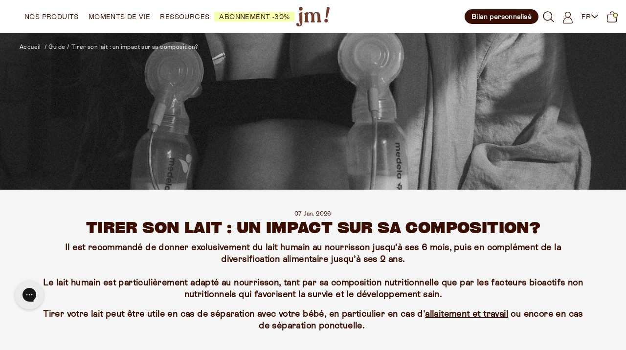

--- FILE ---
content_type: text/html; charset=utf-8
request_url: https://jollymama.com/blogs/guide/tirer-son-lait-un-impact-sur-sa-composition
body_size: 83821
content:
<!DOCTYPE html>
<html class="no-js" lang="fr">
    <head>
        <meta charset="utf-8">
        <meta content="IE=edge" http-equiv="X-UA-Compatible">
        <meta content="width=device-width,initial-scale=1" name="viewport">
        <meta content="" name="theme-color">
        <meta name="google-site-verification" content="Qo0QB_eod92kaDW_tNkhbHXklHwx1v41x0m9fzi5XAY" /><script type="application/ld+json">
	{
		"@context": "https://schema.org",
		"@type": ["Article", "BlogPosting"],
		"headline": "Tirer son lait : un impact sur sa composition?",
		
			"description": "\u003cp\u003e\u003cspan style=\"font-weight: 400;\"\u003eIl est recommandé de donner exclusivement du lait humain au nourrisson jusqu’à ses 6 mois, puis en complément de la diversification alimentaire jusqu’à ses 2 ans. Tirer son lait permet à de nombreuses mamans de continuer l'allaitement.\u003c\/span\u003e\u003c\/p\u003e",
		
		"image": "https://jollymama.com/cdn/shop/articles/blog-allaitement-tirer-lait-composition-main-desktop_a3e1b82d-0a23-47d2-aa8d-dd122f67d334_1440x.jpg?v=1767792012",
		"datePublished": "2022-10-19T14:20:54+0200",
		"dateModified": "2026-01-07T14:20:12+0100",
		"articleSection": "Guide",
		"keywords": ["Allaitement"
],
		"author": {
			"@type": "Person",
			"name": "Marie de Chaumont Quitry",
			"jobTitle": "Co-fondatrice de Jolly Mama",
			"url": "https://fr.linkedin.com/in/marie-de-chaumont-quitry-4914443b",
			"image": "//jollymama.com/cdn/shop/files/Marie_de_Chaumont_Quitry.webp?v=1739546401"
		},
		"publisher": {
			"@type": "Organization",
			"name": "Jolly Mama"
		},
		"mainEntityOfPage": {
			"@type": "WebPage",
			"@id": "https://jollymama.com/blogs/guide/tirer-son-lait-un-impact-sur-sa-composition"
		}
	}
</script>
<link rel="canonical" href="https://jollymama.com/blogs/guide/tirer-son-lait-un-impact-sur-sa-composition">

        <script>
            			window.Shopify = window.Shopify || {theme: {id: 176352788858, role: 'main' } };
            			window._template = {
            				directory: "",
            				name: "article",
            				suffix: "new-article"
            			};
        </script>

        <!-- Just Button -->
        <script src="https://checkout-button-shopify.vercel.app/just-pay-button.js" type="module"></script>
        <link
            href="https://checkout-button-shopify.vercel.app/styles.css"
            rel="stylesheet"
            crossorigin>
        <style>
            #just-frame-payment {
                z-index: 9999;
            }
        </style>
        <script>
            			
        </script>

        <script>
            			window.JUST_FETCH_DISCOUNT = async (source) => {
            				if(source !== 'cart') return ''
            			try {
            					const cart = await fetch('/cart.json').then((el) => el?.json?.());
            					return cart.items.find(el => el.discounts?.[0])?.discounts?.[0]?.title
            				} catch {
            					return ''
            				}
            			}
        </script>
        <!-- End of Just Button -->

        <style>
            #smile-ui-container {
                display: none !important;
            }
            #product-grid .heart {
                width: 30px;
                height: 30px;
            }
            #Calque_1 .st0 {
                fill: var(--colors-acajou);
            }
        </style>

        
        <script>
            			const observer = new MutationObserver(() => {
            				var productOptions = document.querySelectorAll('#line-items > div');
            				const productForm = document.querySelector('[source="cart"]');

            				if (productForm) {
            					productForm.style.display = 'flex';
            					for (let item of productOptions) {
            						if (item.innerText.includes("Abonnement")) {
            							productForm.style.display = 'none';
            							break;
            						}
            					}
            				}
            			});

            			// Observer les changements dans le panier
            			const targetNode = document.querySelector('#line-items');
            			if (targetNode) {
            				observer.observe(targetNode, { childList: true, subtree: true });
            			}
        </script>

        

        

        
        
        

        <link
            crossorigin
            href="https://cdn.shopify.com"
            rel="preconnect">
        <link
            crossorigin
            href="https://fonts.shopifycdn.com"
            rel="preconnect">
        <link
            crossorigin
            href="https://checkout-button-shopify.vercel.app"
            rel="preconnect">
        <link
            crossorigin
            href="https://config.gorgias.chat"
            rel="preconnect">
        <link
            crossorigin
            href="https://cdn.js.customerlabs.co"
            rel="preconnect">

        <script src="//jollymama.com/cdn/shop/t/318/assets/global.js?v=59864090904852279971740473522" defer></script>
        <script src="//jollymama.com/cdn/shop/t/318/assets/mm-global.js?v=42748109545677145391752754886" defer="defer"></script>

    

<style>

  @font-face {
    font-family: "Grotesk";
    src: url("//jollymama.com/cdn/shop/t/318/assets/grotesk.woff?v=14020392882006411971737447836") format("woff"), url("//jollymama.com/cdn/shop/t/318/assets/grotesk.woff2?v=94064228905892323511737447838") format("woff2"), url("//jollymama.com/cdn/shop/t/318/assets/grotesk.otf?v=103254161809057862901737447837") format("otf"), url("//jollymama.com/cdn/shop/t/318/assets/grotesk.ttf?v=95532522644187455651737447838") format("ttf");
    font-style: normal;
  }

  @font-face {
    font-family: "CyGrotesk";
    src: url("//jollymama.com/cdn/shop/t/318/assets/CyGroteskKeyHeavy.woff2?v=52101436673668609601742394173") format("woff2");
    font-style: normal;
    font-weight: normal;
  }

  @font-face {
    font-family: "CyGrotesk";
    src: url("//jollymama.com/cdn/shop/t/318/assets/CyGroteskKeyHeavy.woff2?v=52101436673668609601742394173") format("woff2");
    font-style: normal;
    font-weight: normal;
  }

  @font-face {
	font-family: "RebondGrotesqueMedium";
	src: url("//jollymama.com/cdn/shop/t/318/assets/RebondGrotesqueMedium.otf?v=40169033171677302231747043577") format("opentype");
	font-style: normal;
	font-weight: normal;
  }


  @font-face {
    font-family: "GroteskBold";
    src: url("https://cdn.shopify.com/s/files/1/0636/1966/2070/files/GroteskBold.woff?v=1662890818") format("woff"), url("https://cdn.shopify.com/s/files/1/0636/1966/2070/files/GroteskBold.woff2?v=1662890818") format("woff2"), url("https://cdn.shopify.com/s/files/1/0636/1966/2070/files/GroteskBold.otf?v=1662890628") format("otf"), url("https://cdn.shopify.com/s/files/1/0636/1966/2070/files/GroteskBold_6f00d6fb-5f4d-4c2d-9015-73a0f0c68942.ttf?v=1662890627") format("ttf");
    font-style: normal;
  }


  @font-face {
    font-family: "RebondGrotesque";
    src: url("https://cdn.shopify.com/s/files/1/0636/1966/2070/files/Rebond_Grotesque.woff?v=1664456263") format("woff"), url("https://cdn.shopify.com/s/files/1/0636/1966/2070/files/Rebond_Grotesque.woff2?v=1664456287") format("woff2"), url("https://cdn.shopify.com/s/files/1/0636/1966/2070/files/Rebond_Grotesque.otf?v=1664456088") format("otf"), url("https://cdn.shopify.com/s/files/1/0636/1966/2070/files/Rebond_Grotesque.ttf?v=1664456117") format("ttf");
    font-style: normal;
  }

  @font-face {
    font-family: "RebondGrotesqueBold";
    src: url("https://cdn.shopify.com/s/files/1/0636/1966/2070/files/Rebond_Grotesque_Bold.woff?v=1664457193") format("woff"), url("https://cdn.shopify.com/s/files/1/0636/1966/2070/files/Rebond_Grotesque_Bold.woff2?v=1664457192") format("woff2"), url("https://cdn.shopify.com/s/files/1/0636/1966/2070/files/Rebond_Grotesque_Bold.otf?v=1664457193") format("otf"), url("https://cdn.shopify.com/s/files/1/0636/1966/2070/files/Rebond_Grotesque_Bold.ttf?v=1664457193") format("ttf");
    font-style: normal;
  }

  @font-face {
    font-family: 'Adjusted Arial Fallback';
    src: local(Arial);
    size-adjust: 83%;
    ascent-override: normal;
    descent-override: 7%;
    line-gap-override: normal;
  }

  @font-face {
    font-family: 'Adjusted Arial Black Fallback';
    src: local(Arial Black);
    size-adjust: 98%;
    ascent-override: normal;
    descent-override: normal;
    line-gap-override: normal;
}

  :root {
    --font-body-family: Assistant
    , sans-serif
    ;
    --font-body-style: normal
    ;
    --font-body-weight: 400
    ;

    --font-heading-family: "Anonymous Pro"
    , monospace
    ;
    --font-heading-style: normal
    ;
    --font-heading-weight: 400
    ;

    --font-body-scale: 1;
    --font-heading-scale: 1;

    --color-base-text: 58
    , 15
    , 1
    ;
    --heading-base-text: 58
    , 15
    , 1
    ;
    --color-shadow: 58
    , 15
    , 1
    ;
    --color-base-background-1: 245
    , 245
    , 245
    ;
    --color-base-background-2: 
    , 
    , 
    ;
    --accent: 244
    , 255
    , 175
    ;

    --page-width: 120
    rem;
    --page-width-margin: 
      0
    rem;

    --spacing-sections-desktop: 0
    px;
    --spacing-sections-mobile: 
      0
    
    px;

	/* COLORS */
	--colors-white: rgba(255, 255, 255, 1.00); /* #FFFFFF */
	--colors-black-25: rgba(248, 248, 248, 1.00); /* #F8F8F8 */
	--colors-black-50: rgba(251, 246, 238, 1.00); /* #FBF6EE */
	--colors-black-200: rgba(210, 200, 186, 1.00); /* #D2C8BA */
	--colors-black-300: rgba(174, 164, 150, 1.00); /* #AEA496 */
	--colors-black-400: rgba(138, 128, 114, 1.00); /* #8A8072 */
	--colors-black-500: rgba(102, 92, 78, 1.00); /* #665C4E */
	--colors-black-600: rgba(112, 112, 110, 1.00); /* #70706E */
	--colors-black-700: rgba(66, 56, 42, 1.00); /* #42382A */
	--colors-black-800: rgba(64, 64, 62, 1.00); /* #40403E */
	--colors-black-900: rgba(30, 20, 6, 1.00); /* #1E1406 */

	--colors-ecorce: #3A0F01;
	--colors-accent: #F4FFAF;
	--colors-acajou: #3A0F01;
	--colors-acajou-light: #E3D8D5;
	--colors-sable: #FCFAF8;
	--colors-ecorce-dark: #240900;
	--colors-beige: #F7F3F2;
	--colors-black-100 : #F1F5F9;


	--margin-spacing-0: 0px;
	--margin-spacing-1: 4px;
	--margin-spacing-2: 8px;
	--margin-spacing-3: 16px;
	--margin-spacing-4: 24px;
	--margin-spacing-5: 32px;
	--margin-spacing-6: 48px;
	--margin-spacing-7: 64px;
	--margin-spacing-8: 80px;

	--radius-rounded-medium: 8px;
  }

  *,
  *::before,
  *::after {
    box-sizing: inherit;
  }

  html {
    box-sizing: border-box;
    font-size: 100%;
    height: 100%;
    scroll-behavior: smooth;
    scroll-padding-top: 50px;
  }

  body {
    display: grid;
    grid-template-rows: auto auto 1fr auto;
    grid-template-columns: 100%;
    min-height: 100%;
    margin: 0;
    font-size: 1.5rem;
    letter-spacing: 0.06rem;
    line-height: calc(1 + 0.8 / var(--font-body-scale));
    font-family: var(--font-body-family);
    font-style: var(--font-body-style);
    font-weight: var(--font-body-weight);
    background: rgb(var(--color-base-background-1));
    color: rgb(var(--color-base-text));
    font-family: "RebondGrotesque", sans-serif;
  }

  h1,
  h2,
  h3,
  h4,
  h5,
  h6 {
    font-family: var(--font-heading-family);
    font-style: var(--font-heading-style);
    font-weight: var(--font-heading-weight);
    color: var(--colors-ecorce);
  }

  h1,
  h2,
  h3,
  h4,
  h5,
  h6 {
    font-family: "GroteskBold", sans-serif;
  }

  .heading-color {
    color: rgb(var(--heading-base-text));
  }


  .GroteskBold {
    font-family: "GroteskBold";
  }
  .Grotesque {
    font-family: "RebondGrotesque", sans-serif;
  }

  .GrotesqueBold {
    font-family: "RebondGrotesqueBold", "Adjusted Arial Fallback";
  }

  @media screen and (min-width: 750px) {
    body {
      font-size: 1.6rem;
    }
  }

  .bg-accent {
    background-color: rgb(var(--accent));
  }

  [data-customer-popup] input:-webkit-autofill,
  [data-customer-popup] input:-webkit-autofill:hover,
  [data-customer-popup] input:-webkit-autofill:focus {
    border: none;
    border-bottom: 1px solid #3A0F01;
    -webkit-text-fill-color: #3A0F01;
    font-weight: 600;
    font-size: 1.125rem;
  }

  input:-webkit-autofill,
  input:-webkit-autofill:hover,
  input:-webkit-autofill:focus {
    -webkit-box-shadow: 0 0 0 1000px transparent inset;
    transition: background-color 5000s ease-in-out 0s;
  }

  .yotpo .promoted-products-box {
    display: none !important;
  }
  .yotpo.yotpo-main-widget {
    padding: 50px 10% !important;
    margin-bottom: 40px !important;
  }

  #epb_content {
    color: inherit;
    max-height: 45px !important;
    display: flex !important;
    align-items: center !important;
    justify-content: center !important;
  }

  #epb_message_two {
    font-size: 14px !important;
  }

  .inn {
    font-size: 18px !important;
  }

  .flip-clock-wrapperht {
    margin-top: 15px !important;
  }

  .flip-clock-wrapperht ul li {
    line-height: 25.8px !important;
  }

  .flip-clock-wrapperht ul {
    height: 26.5px !important;
  }

</style>


        <!-- Inline critical CSS -->
        <link href="//jollymama.com/cdn/shop/t/318/assets/critical.css?v=44077859910161042451752754885" rel="stylesheet" type="text/css" media="all" />
    <link href="//jollymama.com/cdn/shop/t/318/assets/perf.css?v=50059668172943845861752776263" rel="stylesheet" type="text/css" media="all" />

        <!-- Load essential CSS immediately -->
        <link href="//jollymama.com/cdn/shop/t/318/assets/base.css?v=151401250079180722801754474399" rel="stylesheet" type="text/css" media="all" />
        <link href="//jollymama.com/cdn/shop/t/318/assets/moon-moon.css?v=38169315528350054741768897610" rel="stylesheet" type="text/css" media="all" />
        <link href="//jollymama.com/cdn/shop/t/318/assets/mm-product-card.css?v=128340163906629752031767798270" rel="stylesheet" type="text/css" media="all" />
        <link href="//jollymama.com/cdn/shop/t/318/assets/splide.min.css?v=44329677166622589231756308168" rel="stylesheet" type="text/css" media="all" />
    <link href="//jollymama.com/cdn/shop/t/318/assets/splide.css?v=116673518894523045481756308167" rel="stylesheet" type="text/css" media="all" />

        <!-- Non-critical CSS loaded async -->
        <link href="//jollymama.com/cdn/shop/t/318/assets/mm-localization-form.css?v=118633719008868500281744881987" rel="stylesheet" type="text/css" media="all" />
        <link href="//jollymama.com/cdn/shop/t/318/assets/simio.css?v=73909858044816117221747044908" rel="stylesheet" type="text/css" media="all" />

        

        
        
            <link href="//jollymama.com/cdn/shop/t/318/assets/critical.css?v=44077859910161042451752754885" rel="stylesheet" type="text/css" media="all" />
            <script rel="preconnect" src="https://cdn.tailwindcss.com"></script>
            <script preload>
                				(async () => {
                					const [configRes, layoutRes, styleRes] = await Promise.all([
                						fetch("//jollymama.com/cdn/shop/t/318/assets/tailwind.config.js?v=95074154632845822861743065721"),
                						fetch("//jollymama.com/cdn/shop/t/318/assets/tail.layout.css?v=53146594656084849131737447839"),
                						fetch("//jollymama.com/cdn/shop/t/318/assets/tail.style.css?v=163321065536255237981737447838")
                					]);
                					const text = await configRes.text()
                					tailwind.config = eval(`(${
                						text.replace("module.exports = ", "").replace("module.exports=", "").replace("};", "}")
                					})`);
                					const apply = document.createElement("style");
                					apply.setAttribute("type", "text/tailwindcss");
                					apply.innerHTML = `${
                						(await Promise.all([layoutRes.text(), styleRes.text()])).join("\n")
                					}`;
                					document.head.appendChild(apply);
                				})()
            </script>

            
            <script src="//jollymama.com/cdn/shop/t/318/assets/tail.js?v=56334686218310209801737447836"></script>
            <script src="//jollymama.com/cdn/shop/t/318/assets/tail.header.js?v=163774533084310720031737447837" async></script>
            <script src="//jollymama.com/cdn/shop/t/318/assets/tail.cart.js?v=126923132273328355381756904687" async></script>
            <script src="//jollymama.com/cdn/shop/t/318/assets/tail.drawer.js?v=98108935104796945921737447836" async></script>
            <script src="//jollymama.com/cdn/shop/t/318/assets/tail.variants.js?v=135845294656399892511751288491" async></script>
            <script src="//jollymama.com/cdn/shop/t/318/assets/tail.atc.js?v=126224484947635728881742493197" async></script>
            <script src="//jollymama.com/cdn/shop/t/318/assets/tail.carousel.js?v=97115742306416224481752754888" async></script>
            <script src="//jollymama.com/cdn/shop/t/318/assets/tail.accordion.js?v=165167175744816897881740497326" async></script>
            <script src="//jollymama.com/cdn/shop/t/318/assets/tail.modal.js?v=52774680011003876381737447838" async></script>
            <script src="//jollymama.com/cdn/shop/t/318/assets/tail.tabs.js?v=166848028594701044211755869734" async></script>
            <script src="//jollymama.com/cdn/shop/t/318/assets/tail.details.js?v=7678842212325110611754474402" async></script>

            <script src="//jollymama.com/cdn/shop/t/318/assets/tail.filters.js?v=85428004570536223891737447837" async></script>
            <script src="//jollymama.com/cdn/shop/t/318/assets/tail.account.js?v=161299909131415696311737447838" async></script>
            <script src="//jollymama.com/cdn/shop/t/318/assets/tail.marquee.js?v=59042189603051475441737447837" async></script>
            <script src="//jollymama.com/cdn/shop/t/318/assets/tail.megamenu.js?v=163400126476517472191737447837" async></script>
            <script src="//jollymama.com/cdn/shop/t/318/assets/tail.dropzone.js?v=151345523168223337211737447836" async></script>
            <script src="//jollymama.com/cdn/shop/t/318/assets/tail.results.js?v=138266881616788316211737447838" async></script>
            <script src="//jollymama.com/cdn/shop/t/318/assets/tail.popup.js?v=162948875744182968501737447839" async></script>

            
            <script src="//jollymama.com/cdn/shop/t/318/assets/tail.predictive-search.js?v=168524791014114123541737447838" defer></script>

            
            <script src="//jollymama.com/cdn/shop/t/318/assets/splide.js?v=144711593528423273471754474401" defer="defer"></script>

        

        
        <script src="//jollymama.com/cdn/shop/t/318/assets/language-selector.js?v=58583507910627240991766145267" defer></script>

        <script>
            			const url = new URL(window.location.href);
            			const reset_password_url = decodeURIComponent(url.searchParams.get("reset_password_url"));
            			if (reset_password_url && reset_password_url !== "null") {
            				window.location.href = reset_password_url;
            			}
        </script><link
                rel="icon"
                type="image/png"
                href="//jollymama.com/cdn/shop/files/logo_transparent.png?crop=center&height=32&v=1668588400&width=32"><link
				crossorigin
				href="https://fonts.shopifycdn.com"
				rel="preconnect"><!-- Preload critical fonts -->
		<link href="//jollymama.com/cdn/shop/t/318/assets/grotesk.woff2?v=94064228905892323511737447838" as="font" type="font/woff2" crossorigin="true" rel="preload">
		<link href="//jollymama.com/cdn/shop/t/318/assets/RebondGrotesqueMedium.otf?v=40169033171677302231747043577" as="font" type="font/otf" crossorigin="true" rel="preload">
		<link href="//jollymama.com/cdn/shop/t/318/assets/CyGroteskKeyHeavy.woff2?v=52101436673668609601742394173" as="font" type="font/woff2" crossorigin="true" rel="preload">

        <title>Tirer son lait : en quoi est-ce différent d&#39;allaiter au sein ?</title>

        
            <meta name="description" content="Tirer son lait : est-ce que ça va impacter sa composition ? Le stockage va-t-il la modifier ? En quoi est-ce différent de l’allaitement ?">
        

        

<meta property="og:site_name" content="Jolly Mama">
<meta property="og:url" content="https://jollymama.com/blogs/guide/tirer-son-lait-un-impact-sur-sa-composition">
<meta property="og:title" content="Tirer son lait : en quoi est-ce différent d&#39;allaiter au sein ?">
<meta property="og:type" content="article">
<meta property="og:description" content="Tirer son lait : est-ce que ça va impacter sa composition ? Le stockage va-t-il la modifier ? En quoi est-ce différent de l’allaitement ?"><meta property="og:image" content="http://jollymama.com/cdn/shop/articles/blog-allaitement-tirer-lait-composition-main-desktop_a3e1b82d-0a23-47d2-aa8d-dd122f67d334.jpg?v=1767792012">
	<meta property="og:image:secure_url" content="https://jollymama.com/cdn/shop/articles/blog-allaitement-tirer-lait-composition-main-desktop_a3e1b82d-0a23-47d2-aa8d-dd122f67d334.jpg?v=1767792012">
	<meta property="og:image:width" content="1440">
	<meta property="og:image:height" content="405"><meta name="twitter:site" content="@jollymamafrance"><meta name="twitter:card" content="summary_large_image">
<meta name="twitter:title" content="Tirer son lait : en quoi est-ce différent d&#39;allaiter au sein ?">
<meta name="twitter:description" content="Tirer son lait : est-ce que ça va impacter sa composition ? Le stockage va-t-il la modifier ? En quoi est-ce différent de l’allaitement ?">



        <script>window.performance && window.performance.mark && window.performance.mark('shopify.content_for_header.start');</script><meta id="shopify-digital-wallet" name="shopify-digital-wallet" content="/63619662070/digital_wallets/dialog">
<meta name="shopify-requires-components" content="true" product-ids="15043210740090,15044806148474,15044880793978,15044888134010,15044900913530,15044910743930,15044921229690,15046074794362,15046085247354,15046093734266,15046097273210,15046111723898,15046115295610,15046121292154,15046156026234,15051701059962,15056478765434,15069928194426,15073914945914,15073957249402,15073998635386,15074038186362">
<meta name="shopify-checkout-api-token" content="57bbc090a26e05fb0f7b92c0a315a9ad">
<meta id="in-context-paypal-metadata" data-shop-id="63619662070" data-venmo-supported="false" data-environment="production" data-locale="fr_FR" data-paypal-v4="true" data-currency="EUR">
<link rel="alternate" type="application/atom+xml" title="Feed" href="/blogs/guide.atom" />
<link rel="alternate" hreflang="x-default" href="https://jollymama.com/blogs/guide/tirer-son-lait-un-impact-sur-sa-composition">
<link rel="alternate" hreflang="fr-BE" href="https://jollymama.com/fr-be/blogs/guide/tirer-son-lait-un-impact-sur-sa-composition">
<link rel="alternate" hreflang="de-BE" href="https://jollymama.com/de-be/blogs/guide/tirer-son-lait-un-impact-sur-sa-composition">
<link rel="alternate" hreflang="fr-CH" href="https://jollymama.com/fr-ch/blogs/guide/tirer-son-lait-un-impact-sur-sa-composition">
<link rel="alternate" hreflang="de-CH" href="https://jollymama.com/de-ch/blogs/guide/tirer-son-lait-un-impact-sur-sa-composition">
<link rel="alternate" hreflang="de-AT" href="https://jollymama.com/de-de/blogs/guide/tirer-son-lait-un-impact-sur-sa-composition">
<link rel="alternate" hreflang="fr-AT" href="https://jollymama.com/fr-de/blogs/guide/tirer-son-lait-un-impact-sur-sa-composition">
<link rel="alternate" hreflang="de-DE" href="https://jollymama.com/de-de/blogs/guide/tirer-son-lait-un-impact-sur-sa-composition">
<link rel="alternate" hreflang="fr-DE" href="https://jollymama.com/fr-de/blogs/guide/tirer-son-lait-un-impact-sur-sa-composition">
<link rel="alternate" hreflang="fr-FR" href="https://jollymama.com/blogs/guide/tirer-son-lait-un-impact-sur-sa-composition">
<link rel="alternate" hreflang="de-FR" href="https://jollymama.com/de/blogs/guide/tirer-son-lait-un-impact-sur-sa-composition">
<script async="async" src="/checkouts/internal/preloads.js?locale=fr-FR"></script>
<link rel="preconnect" href="https://shop.app" crossorigin="anonymous">
<script async="async" src="https://shop.app/checkouts/internal/preloads.js?locale=fr-FR&shop_id=63619662070" crossorigin="anonymous"></script>
<script id="apple-pay-shop-capabilities" type="application/json">{"shopId":63619662070,"countryCode":"FR","currencyCode":"EUR","merchantCapabilities":["supports3DS"],"merchantId":"gid:\/\/shopify\/Shop\/63619662070","merchantName":"Jolly Mama","requiredBillingContactFields":["postalAddress","email","phone"],"requiredShippingContactFields":["postalAddress","email","phone"],"shippingType":"shipping","supportedNetworks":["visa","masterCard","amex","maestro"],"total":{"type":"pending","label":"Jolly Mama","amount":"1.00"},"shopifyPaymentsEnabled":true,"supportsSubscriptions":true}</script>
<script id="shopify-features" type="application/json">{"accessToken":"57bbc090a26e05fb0f7b92c0a315a9ad","betas":["rich-media-storefront-analytics"],"domain":"jollymama.com","predictiveSearch":true,"shopId":63619662070,"locale":"fr"}</script>
<script>var Shopify = Shopify || {};
Shopify.shop = "jollymama.myshopify.com";
Shopify.locale = "fr";
Shopify.currency = {"active":"EUR","rate":"1.0"};
Shopify.country = "FR";
Shopify.theme = {"name":"MM-Jolly-Mama\/main","id":176352788858,"schema_name":"Dawn","schema_version":"5.0.0","theme_store_id":null,"role":"main"};
Shopify.theme.handle = "null";
Shopify.theme.style = {"id":null,"handle":null};
Shopify.cdnHost = "jollymama.com/cdn";
Shopify.routes = Shopify.routes || {};
Shopify.routes.root = "/";</script>
<script type="module">!function(o){(o.Shopify=o.Shopify||{}).modules=!0}(window);</script>
<script>!function(o){function n(){var o=[];function n(){o.push(Array.prototype.slice.apply(arguments))}return n.q=o,n}var t=o.Shopify=o.Shopify||{};t.loadFeatures=n(),t.autoloadFeatures=n()}(window);</script>
<script>
  window.ShopifyPay = window.ShopifyPay || {};
  window.ShopifyPay.apiHost = "shop.app\/pay";
  window.ShopifyPay.redirectState = null;
</script>
<script id="shop-js-analytics" type="application/json">{"pageType":"article"}</script>
<script defer="defer" async type="module" src="//jollymama.com/cdn/shopifycloud/shop-js/modules/v2/client.init-shop-cart-sync_Lpn8ZOi5.fr.esm.js"></script>
<script defer="defer" async type="module" src="//jollymama.com/cdn/shopifycloud/shop-js/modules/v2/chunk.common_X4Hu3kma.esm.js"></script>
<script defer="defer" async type="module" src="//jollymama.com/cdn/shopifycloud/shop-js/modules/v2/chunk.modal_BV0V5IrV.esm.js"></script>
<script type="module">
  await import("//jollymama.com/cdn/shopifycloud/shop-js/modules/v2/client.init-shop-cart-sync_Lpn8ZOi5.fr.esm.js");
await import("//jollymama.com/cdn/shopifycloud/shop-js/modules/v2/chunk.common_X4Hu3kma.esm.js");
await import("//jollymama.com/cdn/shopifycloud/shop-js/modules/v2/chunk.modal_BV0V5IrV.esm.js");

  window.Shopify.SignInWithShop?.initShopCartSync?.({"fedCMEnabled":true,"windoidEnabled":true});

</script>
<script>
  window.Shopify = window.Shopify || {};
  if (!window.Shopify.featureAssets) window.Shopify.featureAssets = {};
  window.Shopify.featureAssets['shop-js'] = {"shop-cart-sync":["modules/v2/client.shop-cart-sync_hBo3gat_.fr.esm.js","modules/v2/chunk.common_X4Hu3kma.esm.js","modules/v2/chunk.modal_BV0V5IrV.esm.js"],"init-fed-cm":["modules/v2/client.init-fed-cm_BoVeauXL.fr.esm.js","modules/v2/chunk.common_X4Hu3kma.esm.js","modules/v2/chunk.modal_BV0V5IrV.esm.js"],"init-shop-email-lookup-coordinator":["modules/v2/client.init-shop-email-lookup-coordinator_CX4-Y-CZ.fr.esm.js","modules/v2/chunk.common_X4Hu3kma.esm.js","modules/v2/chunk.modal_BV0V5IrV.esm.js"],"init-windoid":["modules/v2/client.init-windoid_iuUmw7cp.fr.esm.js","modules/v2/chunk.common_X4Hu3kma.esm.js","modules/v2/chunk.modal_BV0V5IrV.esm.js"],"shop-button":["modules/v2/client.shop-button_DumFxEIo.fr.esm.js","modules/v2/chunk.common_X4Hu3kma.esm.js","modules/v2/chunk.modal_BV0V5IrV.esm.js"],"shop-cash-offers":["modules/v2/client.shop-cash-offers_BPdnZcGX.fr.esm.js","modules/v2/chunk.common_X4Hu3kma.esm.js","modules/v2/chunk.modal_BV0V5IrV.esm.js"],"shop-toast-manager":["modules/v2/client.shop-toast-manager_sjv6XvZD.fr.esm.js","modules/v2/chunk.common_X4Hu3kma.esm.js","modules/v2/chunk.modal_BV0V5IrV.esm.js"],"init-shop-cart-sync":["modules/v2/client.init-shop-cart-sync_Lpn8ZOi5.fr.esm.js","modules/v2/chunk.common_X4Hu3kma.esm.js","modules/v2/chunk.modal_BV0V5IrV.esm.js"],"init-customer-accounts-sign-up":["modules/v2/client.init-customer-accounts-sign-up_DQVKlaja.fr.esm.js","modules/v2/client.shop-login-button_DkHUpD44.fr.esm.js","modules/v2/chunk.common_X4Hu3kma.esm.js","modules/v2/chunk.modal_BV0V5IrV.esm.js"],"pay-button":["modules/v2/client.pay-button_DN6Ek-nh.fr.esm.js","modules/v2/chunk.common_X4Hu3kma.esm.js","modules/v2/chunk.modal_BV0V5IrV.esm.js"],"init-customer-accounts":["modules/v2/client.init-customer-accounts_BQOJrVdv.fr.esm.js","modules/v2/client.shop-login-button_DkHUpD44.fr.esm.js","modules/v2/chunk.common_X4Hu3kma.esm.js","modules/v2/chunk.modal_BV0V5IrV.esm.js"],"avatar":["modules/v2/client.avatar_BTnouDA3.fr.esm.js"],"init-shop-for-new-customer-accounts":["modules/v2/client.init-shop-for-new-customer-accounts_DW7xpOCZ.fr.esm.js","modules/v2/client.shop-login-button_DkHUpD44.fr.esm.js","modules/v2/chunk.common_X4Hu3kma.esm.js","modules/v2/chunk.modal_BV0V5IrV.esm.js"],"shop-follow-button":["modules/v2/client.shop-follow-button_CXr7UFuQ.fr.esm.js","modules/v2/chunk.common_X4Hu3kma.esm.js","modules/v2/chunk.modal_BV0V5IrV.esm.js"],"checkout-modal":["modules/v2/client.checkout-modal_CXg0VCPn.fr.esm.js","modules/v2/chunk.common_X4Hu3kma.esm.js","modules/v2/chunk.modal_BV0V5IrV.esm.js"],"shop-login-button":["modules/v2/client.shop-login-button_DkHUpD44.fr.esm.js","modules/v2/chunk.common_X4Hu3kma.esm.js","modules/v2/chunk.modal_BV0V5IrV.esm.js"],"lead-capture":["modules/v2/client.lead-capture_C9SxlK5K.fr.esm.js","modules/v2/chunk.common_X4Hu3kma.esm.js","modules/v2/chunk.modal_BV0V5IrV.esm.js"],"shop-login":["modules/v2/client.shop-login_DQBEMTrD.fr.esm.js","modules/v2/chunk.common_X4Hu3kma.esm.js","modules/v2/chunk.modal_BV0V5IrV.esm.js"],"payment-terms":["modules/v2/client.payment-terms_CokxZuo0.fr.esm.js","modules/v2/chunk.common_X4Hu3kma.esm.js","modules/v2/chunk.modal_BV0V5IrV.esm.js"]};
</script>
<script>(function() {
  var isLoaded = false;
  function asyncLoad() {
    if (isLoaded) return;
    isLoaded = true;
    var urls = ["https:\/\/storage.nfcube.com\/instafeed-1e6233e24dd6280d8e74cc2ba98562eb.js?shop=jollymama.myshopify.com","https:\/\/assets.loyoly.io\/public\/scripts\/shopify-account-top.js?shop=jollymama.myshopify.com","https:\/\/d18eg7dreypte5.cloudfront.net\/browse-abandonment\/smsbump_timer.js?shop=jollymama.myshopify.com","https:\/\/d217z8zw4dqir.cloudfront.net\/script_tags\/loop_snippets?shop=jollymama.myshopify.com","\/\/cdn.app.metorik.com\/js\/shopify\/mtk.js?shop=jollymama.myshopify.com","https:\/\/assets.loyoly.io\/public\/scripts\/referral.js?shop=jollymama.myshopify.com"];
    for (var i = 0; i < urls.length; i++) {
      var s = document.createElement('script');
      s.type = 'text/javascript';
      s.async = true;
      s.src = urls[i];
      var x = document.getElementsByTagName('script')[0];
      x.parentNode.insertBefore(s, x);
    }
  };
  if(window.attachEvent) {
    window.attachEvent('onload', asyncLoad);
  } else {
    window.addEventListener('load', asyncLoad, false);
  }
})();</script>
<script id="__st">var __st={"a":63619662070,"offset":3600,"reqid":"edf4ecb7-68f9-4d9b-91af-572df3a4e6e7-1770078790","pageurl":"jollymama.com\/blogs\/guide\/tirer-son-lait-un-impact-sur-sa-composition","s":"articles-588117672182","u":"14d6c377feee","p":"article","rtyp":"article","rid":588117672182};</script>
<script>window.ShopifyPaypalV4VisibilityTracking = true;</script>
<script id="form-persister">!function(){'use strict';const t='contact',e='new_comment',n=[[t,t],['blogs',e],['comments',e],[t,'customer']],o='password',r='form_key',c=['recaptcha-v3-token','g-recaptcha-response','h-captcha-response',o],s=()=>{try{return window.sessionStorage}catch{return}},i='__shopify_v',u=t=>t.elements[r],a=function(){const t=[...n].map((([t,e])=>`form[action*='/${t}']:not([data-nocaptcha='true']) input[name='form_type'][value='${e}']`)).join(',');var e;return e=t,()=>e?[...document.querySelectorAll(e)].map((t=>t.form)):[]}();function m(t){const e=u(t);a().includes(t)&&(!e||!e.value)&&function(t){try{if(!s())return;!function(t){const e=s();if(!e)return;const n=u(t);if(!n)return;const o=n.value;o&&e.removeItem(o)}(t);const e=Array.from(Array(32),(()=>Math.random().toString(36)[2])).join('');!function(t,e){u(t)||t.append(Object.assign(document.createElement('input'),{type:'hidden',name:r})),t.elements[r].value=e}(t,e),function(t,e){const n=s();if(!n)return;const r=[...t.querySelectorAll(`input[type='${o}']`)].map((({name:t})=>t)),u=[...c,...r],a={};for(const[o,c]of new FormData(t).entries())u.includes(o)||(a[o]=c);n.setItem(e,JSON.stringify({[i]:1,action:t.action,data:a}))}(t,e)}catch(e){console.error('failed to persist form',e)}}(t)}const f=t=>{if('true'===t.dataset.persistBound)return;const e=function(t,e){const n=function(t){return'function'==typeof t.submit?t.submit:HTMLFormElement.prototype.submit}(t).bind(t);return function(){let t;return()=>{t||(t=!0,(()=>{try{e(),n()}catch(t){(t=>{console.error('form submit failed',t)})(t)}})(),setTimeout((()=>t=!1),250))}}()}(t,(()=>{m(t)}));!function(t,e){if('function'==typeof t.submit&&'function'==typeof e)try{t.submit=e}catch{}}(t,e),t.addEventListener('submit',(t=>{t.preventDefault(),e()})),t.dataset.persistBound='true'};!function(){function t(t){const e=(t=>{const e=t.target;return e instanceof HTMLFormElement?e:e&&e.form})(t);e&&m(e)}document.addEventListener('submit',t),document.addEventListener('DOMContentLoaded',(()=>{const e=a();for(const t of e)f(t);var n;n=document.body,new window.MutationObserver((t=>{for(const e of t)if('childList'===e.type&&e.addedNodes.length)for(const t of e.addedNodes)1===t.nodeType&&'FORM'===t.tagName&&a().includes(t)&&f(t)})).observe(n,{childList:!0,subtree:!0,attributes:!1}),document.removeEventListener('submit',t)}))}()}();</script>
<script integrity="sha256-4kQ18oKyAcykRKYeNunJcIwy7WH5gtpwJnB7kiuLZ1E=" data-source-attribution="shopify.loadfeatures" defer="defer" src="//jollymama.com/cdn/shopifycloud/storefront/assets/storefront/load_feature-a0a9edcb.js" crossorigin="anonymous"></script>
<script crossorigin="anonymous" defer="defer" src="//jollymama.com/cdn/shopifycloud/storefront/assets/shopify_pay/storefront-65b4c6d7.js?v=20250812"></script>
<script data-source-attribution="shopify.dynamic_checkout.dynamic.init">var Shopify=Shopify||{};Shopify.PaymentButton=Shopify.PaymentButton||{isStorefrontPortableWallets:!0,init:function(){window.Shopify.PaymentButton.init=function(){};var t=document.createElement("script");t.src="https://jollymama.com/cdn/shopifycloud/portable-wallets/latest/portable-wallets.fr.js",t.type="module",document.head.appendChild(t)}};
</script>
<script data-source-attribution="shopify.dynamic_checkout.buyer_consent">
  function portableWalletsHideBuyerConsent(e){var t=document.getElementById("shopify-buyer-consent"),n=document.getElementById("shopify-subscription-policy-button");t&&n&&(t.classList.add("hidden"),t.setAttribute("aria-hidden","true"),n.removeEventListener("click",e))}function portableWalletsShowBuyerConsent(e){var t=document.getElementById("shopify-buyer-consent"),n=document.getElementById("shopify-subscription-policy-button");t&&n&&(t.classList.remove("hidden"),t.removeAttribute("aria-hidden"),n.addEventListener("click",e))}window.Shopify?.PaymentButton&&(window.Shopify.PaymentButton.hideBuyerConsent=portableWalletsHideBuyerConsent,window.Shopify.PaymentButton.showBuyerConsent=portableWalletsShowBuyerConsent);
</script>
<script data-source-attribution="shopify.dynamic_checkout.cart.bootstrap">document.addEventListener("DOMContentLoaded",(function(){function t(){return document.querySelector("shopify-accelerated-checkout-cart, shopify-accelerated-checkout")}if(t())Shopify.PaymentButton.init();else{new MutationObserver((function(e,n){t()&&(Shopify.PaymentButton.init(),n.disconnect())})).observe(document.body,{childList:!0,subtree:!0})}}));
</script>
<link id="shopify-accelerated-checkout-styles" rel="stylesheet" media="screen" href="https://jollymama.com/cdn/shopifycloud/portable-wallets/latest/accelerated-checkout-backwards-compat.css" crossorigin="anonymous">
<style id="shopify-accelerated-checkout-cart">
        #shopify-buyer-consent {
  margin-top: 1em;
  display: inline-block;
  width: 100%;
}

#shopify-buyer-consent.hidden {
  display: none;
}

#shopify-subscription-policy-button {
  background: none;
  border: none;
  padding: 0;
  text-decoration: underline;
  font-size: inherit;
  cursor: pointer;
}

#shopify-subscription-policy-button::before {
  box-shadow: none;
}

      </style>

<script>window.performance && window.performance.mark && window.performance.mark('shopify.content_for_header.end');</script>

        
        <meta name="google-site-verification" content="bEGOIoM2KgnhySrfTd95K60u5pYbhMv95wBy44t_9zU" />
        <!-- CustomerLabs Tag -->
        <script>
            			!function(t,e,r,c,a,n,s){t.ClAnalyticsObject=a,t[a]=t[a]||[],t[a].methods=["trackSubmit","trackClick","pageview","identify","track", "trackConsent"],t[a].factory=function(e){return function(){var r=Array.prototype.slice.call(arguments);return r.unshift(e),t[a].push(r),t[a]}};for(var i=0;i<t[a].methods.length;i++){var o=t[a].methods[i];t[a][o]=t[a].factory(o)};n=e.createElement(r),s=e.getElementsByTagName(r)[0],n.async=1,n.crossOrigin="anonymous",n.src=c,s.parentNode.insertBefore(n,s)}(window,document,"script","https://cdn.js.customerlabs.co/cl6598tz58ju15.js","_cl");_cl.SNIPPET_VERSION="2.0.0"
        </script>
        <!-- End of CustomerLabs Tag -->

        <script>
            			/* >> Heatmap.com :: Snippet << */
            			(function (h,e,a,t,m,ap) {  (h._heatmap_paq = []).push([ 'setTrackerUrl', (h.heatUrl = e) + a]);  h.hErrorLogs=h.hErrorLogs || []; ap=t.createElement('script');   ap.src=h.heatUrl+'preprocessor.min.js?sid='+m;   ap.defer=true; t.head.appendChild(ap);  ['error', 'unhandledrejection'].forEach(function (ty) {      h.addEventListener(ty, function (et) { h.hErrorLogs.push({ type: ty, event: et }); });  });})(window,'https://dashboard.heatmap.com/','heatmap.php',document,3805);
        </script>
    <!-- BEGIN app block: shopify://apps/judge-me-reviews/blocks/judgeme_core/61ccd3b1-a9f2-4160-9fe9-4fec8413e5d8 --><!-- Start of Judge.me Core -->






<link rel="dns-prefetch" href="https://cdnwidget.judge.me">
<link rel="dns-prefetch" href="https://cdn.judge.me">
<link rel="dns-prefetch" href="https://cdn1.judge.me">
<link rel="dns-prefetch" href="https://api.judge.me">

<script data-cfasync='false' class='jdgm-settings-script'>window.jdgmSettings={"pagination":5,"disable_web_reviews":false,"badge_no_review_text":"Aucun avis","badge_n_reviews_text":"{{ average_rating }}/5 ({{ n }} avis)","badge_star_color":"#ECBA5A","hide_badge_preview_if_no_reviews":true,"badge_hide_text":false,"enforce_center_preview_badge":false,"widget_title":"Les avis de nos clientes","widget_open_form_text":"Écrire un avis","widget_close_form_text":"Annuler l'avis","widget_refresh_page_text":"Actualiser la page","widget_summary_text":"Basé sur {{ number_of_reviews }} avis","widget_no_review_text":"Soyez le premier à écrire un avis","widget_name_field_text":"Nom d'affichage","widget_verified_name_field_text":"Nom vérifié (public)","widget_name_placeholder_text":"Nom d'affichage","widget_required_field_error_text":"Ce champ est obligatoire.","widget_email_field_text":"Adresse email","widget_verified_email_field_text":"Email vérifié (privé, ne peut pas être modifié)","widget_email_placeholder_text":"Votre adresse email","widget_email_field_error_text":"Veuillez entrer une adresse email valide.","widget_rating_field_text":"Évaluation","widget_review_title_field_text":"Titre de l'avis","widget_review_title_placeholder_text":"Donnez un titre à votre avis","widget_review_body_field_text":"Contenu de l'avis","widget_review_body_placeholder_text":"Commencez à écrire ici...","widget_pictures_field_text":"Photo/Vidéo (facultatif)","widget_submit_review_text":"Soumettre l'avis","widget_submit_verified_review_text":"Soumettre un avis vérifié","widget_submit_success_msg_with_auto_publish":"Merci ! Veuillez actualiser la page dans quelques instants pour voir votre avis. Vous pouvez supprimer ou modifier votre avis en vous connectant à \u003ca href='https://judge.me/login' target='_blank' rel='nofollow noopener'\u003eJudge.me\u003c/a\u003e","widget_submit_success_msg_no_auto_publish":"Merci ! Votre avis sera publié dès qu'il sera approuvé par l'administrateur de la boutique. Vous pouvez supprimer ou modifier votre avis en vous connectant à \u003ca href='https://judge.me/login' target='_blank' rel='nofollow noopener'\u003eJudge.me\u003c/a\u003e","widget_show_default_reviews_out_of_total_text":"Affichage de {{ n_reviews_shown }} sur {{ n_reviews }} avis.","widget_show_all_link_text":"Tout afficher","widget_show_less_link_text":"Afficher moins","widget_author_said_text":"{{ reviewer_name }} a dit :","widget_days_text":"il y a {{ n }} jour/jours","widget_weeks_text":"il y a {{ n }} semaine/semaines","widget_months_text":"il y a {{ n }} mois","widget_years_text":"il y a {{ n }} an/ans","widget_yesterday_text":"Hier","widget_today_text":"Aujourd'hui","widget_replied_text":"\u003e\u003e {{ shop_name }} a répondu :","widget_read_more_text":"Lire plus","widget_reviewer_name_as_initial":"","widget_rating_filter_color":"","widget_rating_filter_see_all_text":"Voir tous les avis","widget_sorting_most_recent_text":"Plus récents","widget_sorting_highest_rating_text":"Meilleures notes","widget_sorting_lowest_rating_text":"Notes les plus basses","widget_sorting_with_pictures_text":"Uniquement les photos","widget_sorting_most_helpful_text":"Plus utiles","widget_open_question_form_text":"Poser une question","widget_reviews_subtab_text":"Avis","widget_questions_subtab_text":"Questions","widget_question_label_text":"Question","widget_answer_label_text":"Réponse","widget_question_placeholder_text":"Écrivez votre question ici","widget_submit_question_text":"Soumettre la question","widget_question_submit_success_text":"Merci pour votre question ! Nous vous notifierons dès qu'elle aura une réponse.","widget_star_color":"#3A0F01","verified_badge_text":"Vérifié","verified_badge_bg_color":"#3A0F01","verified_badge_text_color":"","verified_badge_placement":"left-of-reviewer-name","widget_review_max_height":"","widget_hide_border":false,"widget_social_share":false,"widget_thumb":true,"widget_review_location_show":false,"widget_location_format":"","all_reviews_include_out_of_store_products":true,"all_reviews_out_of_store_text":"(hors boutique)","all_reviews_pagination":100,"all_reviews_product_name_prefix_text":"à propos de","enable_review_pictures":true,"enable_question_anwser":false,"widget_theme":"","review_date_format":"dd/mm/yyyy","default_sort_method":"highest-rating","widget_product_reviews_subtab_text":"Avis Produits","widget_shop_reviews_subtab_text":"Avis Boutique","widget_other_products_reviews_text":"Avis pour d'autres produits","widget_store_reviews_subtab_text":"Avis de la boutique","widget_no_store_reviews_text":"Cette boutique n'a pas encore reçu d'avis","widget_web_restriction_product_reviews_text":"Ce produit n'a pas encore reçu d'avis","widget_no_items_text":"Aucun élément trouvé","widget_show_more_text":"Afficher plus","widget_write_a_store_review_text":"Écrire un avis sur la boutique","widget_other_languages_heading":"Avis dans d'autres langues","widget_translate_review_text":"Traduire l'avis en {{ language }}","widget_translating_review_text":"Traduction en cours...","widget_show_original_translation_text":"Afficher l'original ({{ language }})","widget_translate_review_failed_text":"Impossible de traduire cet avis.","widget_translate_review_retry_text":"Réessayer","widget_translate_review_try_again_later_text":"Réessayez plus tard","show_product_url_for_grouped_product":false,"widget_sorting_pictures_first_text":"Photos en premier","show_pictures_on_all_rev_page_mobile":false,"show_pictures_on_all_rev_page_desktop":false,"floating_tab_hide_mobile_install_preference":false,"floating_tab_button_name":"★ Avis","floating_tab_title":"Laissons nos clients parler pour nous","floating_tab_button_color":"","floating_tab_button_background_color":"","floating_tab_url":"","floating_tab_url_enabled":false,"floating_tab_tab_style":"text","all_reviews_text_badge_text":"Les clients nous notent {{ shop.metafields.judgeme.all_reviews_rating | round: 1 }}/5 basé sur {{ shop.metafields.judgeme.all_reviews_count }} avis.","all_reviews_text_badge_text_branded_style":"{{ shop.metafields.judgeme.all_reviews_rating | round: 1 }} sur 5 étoiles basé sur {{ shop.metafields.judgeme.all_reviews_count }} avis","is_all_reviews_text_badge_a_link":false,"show_stars_for_all_reviews_text_badge":false,"all_reviews_text_badge_url":"","all_reviews_text_style":"text","all_reviews_text_color_style":"judgeme_brand_color","all_reviews_text_color":"#108474","all_reviews_text_show_jm_brand":true,"featured_carousel_show_header":true,"featured_carousel_title":"Des milliers de mamans nous font confiance","testimonials_carousel_title":"Les clients nous disent","videos_carousel_title":"Histoire de clients réels","cards_carousel_title":"Les clients nous disent","featured_carousel_count_text":"sur {{ n }} avis","featured_carousel_add_link_to_all_reviews_page":false,"featured_carousel_url":"","featured_carousel_show_images":true,"featured_carousel_autoslide_interval":5,"featured_carousel_arrows_on_the_sides":false,"featured_carousel_height":250,"featured_carousel_width":80,"featured_carousel_image_size":0,"featured_carousel_image_height":250,"featured_carousel_arrow_color":"#eeeeee","verified_count_badge_style":"vintage","verified_count_badge_orientation":"horizontal","verified_count_badge_color_style":"judgeme_brand_color","verified_count_badge_color":"#108474","is_verified_count_badge_a_link":false,"verified_count_badge_url":"","verified_count_badge_show_jm_brand":true,"widget_rating_preset_default":5,"widget_first_sub_tab":"product-reviews","widget_show_histogram":true,"widget_histogram_use_custom_color":false,"widget_pagination_use_custom_color":false,"widget_star_use_custom_color":false,"widget_verified_badge_use_custom_color":false,"widget_write_review_use_custom_color":false,"picture_reminder_submit_button":"Upload Pictures","enable_review_videos":false,"mute_video_by_default":false,"widget_sorting_videos_first_text":"Vidéos en premier","widget_review_pending_text":"En attente","featured_carousel_items_for_large_screen":3,"social_share_options_order":"Facebook,Twitter","remove_microdata_snippet":true,"disable_json_ld":false,"enable_json_ld_products":false,"preview_badge_show_question_text":false,"preview_badge_no_question_text":"Aucune question","preview_badge_n_question_text":"{{ number_of_questions }} question/questions","qa_badge_show_icon":false,"qa_badge_position":"same-row","remove_judgeme_branding":true,"widget_add_search_bar":true,"widget_search_bar_placeholder":"Recherche","widget_sorting_verified_only_text":"Vérifiés uniquement","featured_carousel_theme":"default","featured_carousel_show_rating":true,"featured_carousel_show_title":true,"featured_carousel_show_body":true,"featured_carousel_show_date":false,"featured_carousel_show_reviewer":true,"featured_carousel_show_product":false,"featured_carousel_header_background_color":"#108474","featured_carousel_header_text_color":"#ffffff","featured_carousel_name_product_separator":"reviewed","featured_carousel_full_star_background":"#108474","featured_carousel_empty_star_background":"#dadada","featured_carousel_vertical_theme_background":"#f9fafb","featured_carousel_verified_badge_enable":false,"featured_carousel_verified_badge_color":"#108474","featured_carousel_border_style":"round","featured_carousel_review_line_length_limit":3,"featured_carousel_more_reviews_button_text":"Lire plus d'avis","featured_carousel_view_product_button_text":"Voir le produit","all_reviews_page_load_reviews_on":"scroll","all_reviews_page_load_more_text":"Charger plus d'avis","disable_fb_tab_reviews":false,"enable_ajax_cdn_cache":false,"widget_advanced_speed_features":5,"widget_public_name_text":"affiché publiquement comme","default_reviewer_name":"John Smith","default_reviewer_name_has_non_latin":true,"widget_reviewer_anonymous":"Anonyme","medals_widget_title":"Médailles d'avis Judge.me","medals_widget_background_color":"#f9fafb","medals_widget_position":"footer_all_pages","medals_widget_border_color":"#f9fafb","medals_widget_verified_text_position":"left","medals_widget_use_monochromatic_version":false,"medals_widget_elements_color":"#108474","show_reviewer_avatar":true,"widget_invalid_yt_video_url_error_text":"Pas une URL de vidéo YouTube","widget_max_length_field_error_text":"Veuillez ne pas dépasser {0} caractères.","widget_show_country_flag":false,"widget_show_collected_via_shop_app":true,"widget_verified_by_shop_badge_style":"light","widget_verified_by_shop_text":"Vérifié par la boutique","widget_show_photo_gallery":false,"widget_load_with_code_splitting":true,"widget_ugc_install_preference":false,"widget_ugc_title":"Fait par nous, partagé par vous","widget_ugc_subtitle":"Taguez-nous pour voir votre photo mise en avant sur notre page","widget_ugc_arrows_color":"#ffffff","widget_ugc_primary_button_text":"Acheter maintenant","widget_ugc_primary_button_background_color":"#108474","widget_ugc_primary_button_text_color":"#ffffff","widget_ugc_primary_button_border_width":"0","widget_ugc_primary_button_border_style":"none","widget_ugc_primary_button_border_color":"#108474","widget_ugc_primary_button_border_radius":"25","widget_ugc_secondary_button_text":"Charger plus","widget_ugc_secondary_button_background_color":"#ffffff","widget_ugc_secondary_button_text_color":"#108474","widget_ugc_secondary_button_border_width":"2","widget_ugc_secondary_button_border_style":"solid","widget_ugc_secondary_button_border_color":"#108474","widget_ugc_secondary_button_border_radius":"25","widget_ugc_reviews_button_text":"Voir les avis","widget_ugc_reviews_button_background_color":"#ffffff","widget_ugc_reviews_button_text_color":"#108474","widget_ugc_reviews_button_border_width":"2","widget_ugc_reviews_button_border_style":"solid","widget_ugc_reviews_button_border_color":"#108474","widget_ugc_reviews_button_border_radius":"25","widget_ugc_reviews_button_link_to":"judgeme-reviews-page","widget_ugc_show_post_date":true,"widget_ugc_max_width":"800","widget_rating_metafield_value_type":true,"widget_primary_color":"#3A0F01","widget_enable_secondary_color":false,"widget_secondary_color":"#edf5f5","widget_summary_average_rating_text":"{{ average_rating }}","widget_media_grid_title":"Photos \u0026 vidéos clients","widget_media_grid_see_more_text":"Voir plus","widget_round_style":true,"widget_show_product_medals":true,"widget_verified_by_judgeme_text":"Vérifié par Judge.me","widget_show_store_medals":true,"widget_verified_by_judgeme_text_in_store_medals":"Vérifié par Judge.me","widget_media_field_exceed_quantity_message":"Désolé, nous ne pouvons accepter que {{ max_media }} pour un avis.","widget_media_field_exceed_limit_message":"{{ file_name }} est trop volumineux, veuillez sélectionner un {{ media_type }} de moins de {{ size_limit }}MB.","widget_review_submitted_text":"Avis soumis !","widget_question_submitted_text":"Question soumise !","widget_close_form_text_question":"Annuler","widget_write_your_answer_here_text":"Écrivez votre réponse ici","widget_enabled_branded_link":true,"widget_show_collected_by_judgeme":true,"widget_reviewer_name_color":"#3A0F01","widget_write_review_text_color":"","widget_write_review_bg_color":"#3A0F01","widget_collected_by_judgeme_text":"collecté par Judge.me","widget_pagination_type":"standard","widget_load_more_text":"Charger plus","widget_load_more_color":"#108474","widget_full_review_text":"Avis complet","widget_read_more_reviews_text":"Lire plus d'avis","widget_read_questions_text":"Lire les questions","widget_questions_and_answers_text":"Questions \u0026 Réponses","widget_verified_by_text":"Vérifié par","widget_verified_text":"Vérifié","widget_number_of_reviews_text":"{{ number_of_reviews }} avis","widget_back_button_text":"Retour","widget_next_button_text":"Suivant","widget_custom_forms_filter_button":"Filtres","custom_forms_style":"vertical","widget_show_review_information":false,"how_reviews_are_collected":"Comment les avis sont-ils collectés ?","widget_show_review_keywords":false,"widget_gdpr_statement":"Comment nous utilisons vos données : Nous vous contacterons uniquement à propos de l'avis que vous avez laissé, et seulement si nécessaire. En soumettant votre avis, vous acceptez les \u003ca href='https://judge.me/terms' target='_blank' rel='nofollow noopener'\u003econditions\u003c/a\u003e, la \u003ca href='https://judge.me/privacy' target='_blank' rel='nofollow noopener'\u003epolitique de confidentialité\u003c/a\u003e et les \u003ca href='https://judge.me/content-policy' target='_blank' rel='nofollow noopener'\u003epolitiques de contenu\u003c/a\u003e de Judge.me.","widget_multilingual_sorting_enabled":false,"widget_translate_review_content_enabled":false,"widget_translate_review_content_method":"manual","popup_widget_review_selection":"automatically_with_pictures","popup_widget_round_border_style":true,"popup_widget_show_title":true,"popup_widget_show_body":true,"popup_widget_show_reviewer":false,"popup_widget_show_product":true,"popup_widget_show_pictures":true,"popup_widget_use_review_picture":true,"popup_widget_show_on_home_page":true,"popup_widget_show_on_product_page":true,"popup_widget_show_on_collection_page":true,"popup_widget_show_on_cart_page":true,"popup_widget_position":"bottom_left","popup_widget_first_review_delay":5,"popup_widget_duration":5,"popup_widget_interval":5,"popup_widget_review_count":5,"popup_widget_hide_on_mobile":true,"review_snippet_widget_round_border_style":true,"review_snippet_widget_card_color":"#FFFFFF","review_snippet_widget_slider_arrows_background_color":"#FFFFFF","review_snippet_widget_slider_arrows_color":"#000000","review_snippet_widget_star_color":"#108474","show_product_variant":false,"all_reviews_product_variant_label_text":"Variante : ","widget_show_verified_branding":false,"widget_ai_summary_title":"Les clients disent","widget_ai_summary_disclaimer":"Résumé des avis généré par IA basé sur les avis clients récents","widget_show_ai_summary":false,"widget_show_ai_summary_bg":false,"widget_show_review_title_input":true,"redirect_reviewers_invited_via_email":"review_widget","request_store_review_after_product_review":false,"request_review_other_products_in_order":false,"review_form_color_scheme":"default","review_form_corner_style":"square","review_form_star_color":{},"review_form_text_color":"#333333","review_form_background_color":"#ffffff","review_form_field_background_color":"#fafafa","review_form_button_color":{},"review_form_button_text_color":"#ffffff","review_form_modal_overlay_color":"#000000","review_content_screen_title_text":"Comment évalueriez-vous ce produit ?","review_content_introduction_text":"Nous serions ravis que vous partagiez un peu votre expérience.","store_review_form_title_text":"Comment évalueriez-vous cette boutique ?","store_review_form_introduction_text":"Nous serions ravis que vous partagiez un peu votre expérience.","show_review_guidance_text":true,"one_star_review_guidance_text":"Mauvais","five_star_review_guidance_text":"Excellent","customer_information_screen_title_text":"À propos de vous","customer_information_introduction_text":"Veuillez nous en dire plus sur vous.","custom_questions_screen_title_text":"Votre expérience en détail","custom_questions_introduction_text":"Voici quelques questions pour nous aider à mieux comprendre votre expérience.","review_submitted_screen_title_text":"Merci pour votre avis !","review_submitted_screen_thank_you_text":"Nous le traitons et il apparaîtra bientôt dans la boutique.","review_submitted_screen_email_verification_text":"Veuillez confirmer votre email en cliquant sur le lien que nous venons de vous envoyer. Cela nous aide à maintenir des avis authentiques.","review_submitted_request_store_review_text":"Aimeriez-vous partager votre expérience d'achat avec nous ?","review_submitted_review_other_products_text":"Aimeriez-vous évaluer ces produits ?","store_review_screen_title_text":"Voulez-vous partager votre expérience de shopping avec nous ?","store_review_introduction_text":"Nous apprécions votre retour d'expérience et nous l'utilisons pour nous améliorer. Veuillez partager vos pensées ou suggestions.","reviewer_media_screen_title_picture_text":"Partager une photo","reviewer_media_introduction_picture_text":"Téléchargez une photo pour étayer votre avis.","reviewer_media_screen_title_video_text":"Partager une vidéo","reviewer_media_introduction_video_text":"Téléchargez une vidéo pour étayer votre avis.","reviewer_media_screen_title_picture_or_video_text":"Partager une photo ou une vidéo","reviewer_media_introduction_picture_or_video_text":"Téléchargez une photo ou une vidéo pour étayer votre avis.","reviewer_media_youtube_url_text":"Collez votre URL Youtube ici","advanced_settings_next_step_button_text":"Suivant","advanced_settings_close_review_button_text":"Fermer","modal_write_review_flow":false,"write_review_flow_required_text":"Obligatoire","write_review_flow_privacy_message_text":"Nous respectons votre vie privée.","write_review_flow_anonymous_text":"Avis anonyme","write_review_flow_visibility_text":"Ne sera pas visible pour les autres clients.","write_review_flow_multiple_selection_help_text":"Sélectionnez autant que vous le souhaitez","write_review_flow_single_selection_help_text":"Sélectionnez une option","write_review_flow_required_field_error_text":"Ce champ est obligatoire","write_review_flow_invalid_email_error_text":"Veuillez saisir une adresse email valide","write_review_flow_max_length_error_text":"Max. {{ max_length }} caractères.","write_review_flow_media_upload_text":"\u003cb\u003eCliquez pour télécharger\u003c/b\u003e ou glissez-déposez","write_review_flow_gdpr_statement":"Nous vous contacterons uniquement au sujet de votre avis si nécessaire. En soumettant votre avis, vous acceptez nos \u003ca href='https://judge.me/terms' target='_blank' rel='nofollow noopener'\u003econditions d'utilisation\u003c/a\u003e et notre \u003ca href='https://judge.me/privacy' target='_blank' rel='nofollow noopener'\u003epolitique de confidentialité\u003c/a\u003e.","rating_only_reviews_enabled":false,"show_negative_reviews_help_screen":false,"new_review_flow_help_screen_rating_threshold":3,"negative_review_resolution_screen_title_text":"Dites-nous plus","negative_review_resolution_text":"Votre expérience est importante pour nous. S'il y a eu des problèmes avec votre achat, nous sommes là pour vous aider. N'hésitez pas à nous contacter, nous aimerions avoir l'opportunité de corriger les choses.","negative_review_resolution_button_text":"Contactez-nous","negative_review_resolution_proceed_with_review_text":"Laisser un avis","negative_review_resolution_subject":"Problème avec l'achat de {{ shop_name }}.{{ order_name }}","preview_badge_collection_page_install_status":false,"widget_review_custom_css":"","preview_badge_custom_css":"","preview_badge_stars_count":"5-stars","featured_carousel_custom_css":"","floating_tab_custom_css":"","all_reviews_widget_custom_css":"","medals_widget_custom_css":"","verified_badge_custom_css":"","all_reviews_text_custom_css":"","transparency_badges_collected_via_store_invite":false,"transparency_badges_from_another_provider":false,"transparency_badges_collected_from_store_visitor":false,"transparency_badges_collected_by_verified_review_provider":false,"transparency_badges_earned_reward":false,"transparency_badges_collected_via_store_invite_text":"Avis collecté via l'invitation du magasin","transparency_badges_from_another_provider_text":"Avis collecté d'un autre fournisseur","transparency_badges_collected_from_store_visitor_text":"Avis collecté d'un visiteur du magasin","transparency_badges_written_in_google_text":"Avis écrit sur Google","transparency_badges_written_in_etsy_text":"Avis écrit sur Etsy","transparency_badges_written_in_shop_app_text":"Avis écrit sur Shop App","transparency_badges_earned_reward_text":"Avis a gagné une récompense pour une commande future","product_review_widget_per_page":10,"widget_store_review_label_text":"Avis de la boutique","checkout_comment_extension_title_on_product_page":"Customer Comments","checkout_comment_extension_num_latest_comment_show":5,"checkout_comment_extension_format":"name_and_timestamp","checkout_comment_customer_name":"last_initial","checkout_comment_comment_notification":true,"preview_badge_collection_page_install_preference":false,"preview_badge_home_page_install_preference":false,"preview_badge_product_page_install_preference":false,"review_widget_install_preference":"","review_carousel_install_preference":false,"floating_reviews_tab_install_preference":"none","verified_reviews_count_badge_install_preference":false,"all_reviews_text_install_preference":false,"review_widget_best_location":false,"judgeme_medals_install_preference":false,"review_widget_revamp_enabled":false,"review_widget_qna_enabled":false,"review_widget_header_theme":"minimal","review_widget_widget_title_enabled":true,"review_widget_header_text_size":"medium","review_widget_header_text_weight":"regular","review_widget_average_rating_style":"compact","review_widget_bar_chart_enabled":true,"review_widget_bar_chart_type":"numbers","review_widget_bar_chart_style":"standard","review_widget_expanded_media_gallery_enabled":false,"review_widget_reviews_section_theme":"standard","review_widget_image_style":"thumbnails","review_widget_review_image_ratio":"square","review_widget_stars_size":"medium","review_widget_verified_badge":"standard_text","review_widget_review_title_text_size":"medium","review_widget_review_text_size":"medium","review_widget_review_text_length":"medium","review_widget_number_of_columns_desktop":3,"review_widget_carousel_transition_speed":5,"review_widget_custom_questions_answers_display":"always","review_widget_button_text_color":"#FFFFFF","review_widget_text_color":"#000000","review_widget_lighter_text_color":"#7B7B7B","review_widget_corner_styling":"soft","review_widget_review_word_singular":"avis","review_widget_review_word_plural":"avis","review_widget_voting_label":"Utile?","review_widget_shop_reply_label":"Réponse de {{ shop_name }} :","review_widget_filters_title":"Filtres","qna_widget_question_word_singular":"Question","qna_widget_question_word_plural":"Questions","qna_widget_answer_reply_label":"Réponse de {{ answerer_name }} :","qna_content_screen_title_text":"Poser une question sur ce produit","qna_widget_question_required_field_error_text":"Veuillez entrer votre question.","qna_widget_flow_gdpr_statement":"Nous vous contacterons uniquement au sujet de votre question si nécessaire. En soumettant votre question, vous acceptez nos \u003ca href='https://judge.me/terms' target='_blank' rel='nofollow noopener'\u003econditions d'utilisation\u003c/a\u003e et notre \u003ca href='https://judge.me/privacy' target='_blank' rel='nofollow noopener'\u003epolitique de confidentialité\u003c/a\u003e.","qna_widget_question_submitted_text":"Merci pour votre question !","qna_widget_close_form_text_question":"Fermer","qna_widget_question_submit_success_text":"Nous vous enverrons un email lorsque nous répondrons à votre question.","all_reviews_widget_v2025_enabled":false,"all_reviews_widget_v2025_header_theme":"default","all_reviews_widget_v2025_widget_title_enabled":true,"all_reviews_widget_v2025_header_text_size":"medium","all_reviews_widget_v2025_header_text_weight":"regular","all_reviews_widget_v2025_average_rating_style":"compact","all_reviews_widget_v2025_bar_chart_enabled":true,"all_reviews_widget_v2025_bar_chart_type":"numbers","all_reviews_widget_v2025_bar_chart_style":"standard","all_reviews_widget_v2025_expanded_media_gallery_enabled":false,"all_reviews_widget_v2025_show_store_medals":true,"all_reviews_widget_v2025_show_photo_gallery":true,"all_reviews_widget_v2025_show_review_keywords":false,"all_reviews_widget_v2025_show_ai_summary":false,"all_reviews_widget_v2025_show_ai_summary_bg":false,"all_reviews_widget_v2025_add_search_bar":false,"all_reviews_widget_v2025_default_sort_method":"most-recent","all_reviews_widget_v2025_reviews_per_page":10,"all_reviews_widget_v2025_reviews_section_theme":"default","all_reviews_widget_v2025_image_style":"thumbnails","all_reviews_widget_v2025_review_image_ratio":"square","all_reviews_widget_v2025_stars_size":"medium","all_reviews_widget_v2025_verified_badge":"bold_badge","all_reviews_widget_v2025_review_title_text_size":"medium","all_reviews_widget_v2025_review_text_size":"medium","all_reviews_widget_v2025_review_text_length":"medium","all_reviews_widget_v2025_number_of_columns_desktop":3,"all_reviews_widget_v2025_carousel_transition_speed":5,"all_reviews_widget_v2025_custom_questions_answers_display":"always","all_reviews_widget_v2025_show_product_variant":false,"all_reviews_widget_v2025_show_reviewer_avatar":true,"all_reviews_widget_v2025_reviewer_name_as_initial":"","all_reviews_widget_v2025_review_location_show":false,"all_reviews_widget_v2025_location_format":"","all_reviews_widget_v2025_show_country_flag":false,"all_reviews_widget_v2025_verified_by_shop_badge_style":"light","all_reviews_widget_v2025_social_share":false,"all_reviews_widget_v2025_social_share_options_order":"Facebook,Twitter,LinkedIn,Pinterest","all_reviews_widget_v2025_pagination_type":"standard","all_reviews_widget_v2025_button_text_color":"#FFFFFF","all_reviews_widget_v2025_text_color":"#000000","all_reviews_widget_v2025_lighter_text_color":"#7B7B7B","all_reviews_widget_v2025_corner_styling":"soft","all_reviews_widget_v2025_title":"Avis clients","all_reviews_widget_v2025_ai_summary_title":"Les clients disent à propos de cette boutique","all_reviews_widget_v2025_no_review_text":"Soyez le premier à écrire un avis","platform":"shopify","branding_url":"https://app.judge.me/reviews","branding_text":"Propulsé par Judge.me","locale":"en","reply_name":"Jolly Mama","widget_version":"3.0","footer":true,"autopublish":true,"review_dates":true,"enable_custom_form":false,"shop_use_review_site":false,"shop_locale":"fr","enable_multi_locales_translations":true,"show_review_title_input":true,"review_verification_email_status":"never","can_be_branded":true,"reply_name_text":"Jolly Mama"};</script> <style class='jdgm-settings-style'>﻿.jdgm-xx{left:0}:root{--jdgm-primary-color: #3A0F01;--jdgm-secondary-color: rgba(58,15,1,0.1);--jdgm-star-color: #3A0F01;--jdgm-write-review-text-color: white;--jdgm-write-review-bg-color: #3A0F01;--jdgm-paginate-color: #3A0F01;--jdgm-border-radius: 10;--jdgm-reviewer-name-color: #3A0F01}.jdgm-histogram__bar-content{background-color:#3A0F01}.jdgm-rev[data-verified-buyer=true] .jdgm-rev__icon.jdgm-rev__icon:after,.jdgm-rev__buyer-badge.jdgm-rev__buyer-badge{color:white;background-color:#3A0F01}.jdgm-review-widget--small .jdgm-gallery.jdgm-gallery .jdgm-gallery__thumbnail-link:nth-child(8) .jdgm-gallery__thumbnail-wrapper.jdgm-gallery__thumbnail-wrapper:before{content:"Voir plus"}@media only screen and (min-width: 768px){.jdgm-gallery.jdgm-gallery .jdgm-gallery__thumbnail-link:nth-child(8) .jdgm-gallery__thumbnail-wrapper.jdgm-gallery__thumbnail-wrapper:before{content:"Voir plus"}}.jdgm-rev__thumb-btn{color:#3A0F01}.jdgm-rev__thumb-btn:hover{opacity:0.8}.jdgm-rev__thumb-btn:not([disabled]):hover,.jdgm-rev__thumb-btn:hover,.jdgm-rev__thumb-btn:active,.jdgm-rev__thumb-btn:visited{color:#3A0F01}.jdgm-preview-badge .jdgm-star.jdgm-star{color:#ECBA5A}.jdgm-prev-badge[data-average-rating='0.00']{display:none !important}.jdgm-author-all-initials{display:none !important}.jdgm-author-last-initial{display:none !important}.jdgm-rev-widg__title{visibility:hidden}.jdgm-rev-widg__summary-text{visibility:hidden}.jdgm-prev-badge__text{visibility:hidden}.jdgm-rev__prod-link-prefix:before{content:'à propos de'}.jdgm-rev__variant-label:before{content:'Variante : '}.jdgm-rev__out-of-store-text:before{content:'(hors boutique)'}@media only screen and (min-width: 768px){.jdgm-rev__pics .jdgm-rev_all-rev-page-picture-separator,.jdgm-rev__pics .jdgm-rev__product-picture{display:none}}@media only screen and (max-width: 768px){.jdgm-rev__pics .jdgm-rev_all-rev-page-picture-separator,.jdgm-rev__pics .jdgm-rev__product-picture{display:none}}.jdgm-preview-badge[data-template="product"]{display:none !important}.jdgm-preview-badge[data-template="collection"]{display:none !important}.jdgm-preview-badge[data-template="index"]{display:none !important}.jdgm-review-widget[data-from-snippet="true"]{display:none !important}.jdgm-verified-count-badget[data-from-snippet="true"]{display:none !important}.jdgm-carousel-wrapper[data-from-snippet="true"]{display:none !important}.jdgm-all-reviews-text[data-from-snippet="true"]{display:none !important}.jdgm-medals-section[data-from-snippet="true"]{display:none !important}.jdgm-ugc-media-wrapper[data-from-snippet="true"]{display:none !important}.jdgm-rev__transparency-badge[data-badge-type="review_collected_via_store_invitation"]{display:none !important}.jdgm-rev__transparency-badge[data-badge-type="review_collected_from_another_provider"]{display:none !important}.jdgm-rev__transparency-badge[data-badge-type="review_collected_from_store_visitor"]{display:none !important}.jdgm-rev__transparency-badge[data-badge-type="review_written_in_etsy"]{display:none !important}.jdgm-rev__transparency-badge[data-badge-type="review_written_in_google_business"]{display:none !important}.jdgm-rev__transparency-badge[data-badge-type="review_written_in_shop_app"]{display:none !important}.jdgm-rev__transparency-badge[data-badge-type="review_earned_for_future_purchase"]{display:none !important}.jdgm-review-snippet-widget .jdgm-rev-snippet-widget__cards-container .jdgm-rev-snippet-card{border-radius:8px;background:#fff}.jdgm-review-snippet-widget .jdgm-rev-snippet-widget__cards-container .jdgm-rev-snippet-card__rev-rating .jdgm-star{color:#108474}.jdgm-review-snippet-widget .jdgm-rev-snippet-widget__prev-btn,.jdgm-review-snippet-widget .jdgm-rev-snippet-widget__next-btn{border-radius:50%;background:#fff}.jdgm-review-snippet-widget .jdgm-rev-snippet-widget__prev-btn>svg,.jdgm-review-snippet-widget .jdgm-rev-snippet-widget__next-btn>svg{fill:#000}.jdgm-full-rev-modal.rev-snippet-widget .jm-mfp-container .jm-mfp-content,.jdgm-full-rev-modal.rev-snippet-widget .jm-mfp-container .jdgm-full-rev__icon,.jdgm-full-rev-modal.rev-snippet-widget .jm-mfp-container .jdgm-full-rev__pic-img,.jdgm-full-rev-modal.rev-snippet-widget .jm-mfp-container .jdgm-full-rev__reply{border-radius:8px}.jdgm-full-rev-modal.rev-snippet-widget .jm-mfp-container .jdgm-full-rev[data-verified-buyer="true"] .jdgm-full-rev__icon::after{border-radius:8px}.jdgm-full-rev-modal.rev-snippet-widget .jm-mfp-container .jdgm-full-rev .jdgm-rev__buyer-badge{border-radius:calc( 8px / 2 )}.jdgm-full-rev-modal.rev-snippet-widget .jm-mfp-container .jdgm-full-rev .jdgm-full-rev__replier::before{content:'Jolly Mama'}.jdgm-full-rev-modal.rev-snippet-widget .jm-mfp-container .jdgm-full-rev .jdgm-full-rev__product-button{border-radius:calc( 8px * 6 )}
</style> <style class='jdgm-settings-style'></style>

  
  
  
  <style class='jdgm-miracle-styles'>
  @-webkit-keyframes jdgm-spin{0%{-webkit-transform:rotate(0deg);-ms-transform:rotate(0deg);transform:rotate(0deg)}100%{-webkit-transform:rotate(359deg);-ms-transform:rotate(359deg);transform:rotate(359deg)}}@keyframes jdgm-spin{0%{-webkit-transform:rotate(0deg);-ms-transform:rotate(0deg);transform:rotate(0deg)}100%{-webkit-transform:rotate(359deg);-ms-transform:rotate(359deg);transform:rotate(359deg)}}@font-face{font-family:'JudgemeStar';src:url("[data-uri]") format("woff");font-weight:normal;font-style:normal}.jdgm-star{font-family:'JudgemeStar';display:inline !important;text-decoration:none !important;padding:0 4px 0 0 !important;margin:0 !important;font-weight:bold;opacity:1;-webkit-font-smoothing:antialiased;-moz-osx-font-smoothing:grayscale}.jdgm-star:hover{opacity:1}.jdgm-star:last-of-type{padding:0 !important}.jdgm-star.jdgm--on:before{content:"\e000"}.jdgm-star.jdgm--off:before{content:"\e001"}.jdgm-star.jdgm--half:before{content:"\e002"}.jdgm-widget *{margin:0;line-height:1.4;-webkit-box-sizing:border-box;-moz-box-sizing:border-box;box-sizing:border-box;-webkit-overflow-scrolling:touch}.jdgm-hidden{display:none !important;visibility:hidden !important}.jdgm-temp-hidden{display:none}.jdgm-spinner{width:40px;height:40px;margin:auto;border-radius:50%;border-top:2px solid #eee;border-right:2px solid #eee;border-bottom:2px solid #eee;border-left:2px solid #ccc;-webkit-animation:jdgm-spin 0.8s infinite linear;animation:jdgm-spin 0.8s infinite linear}.jdgm-spinner:empty{display:block}.jdgm-prev-badge{display:block !important}

</style>


  
  
   


<script data-cfasync='false' class='jdgm-script'>
!function(e){window.jdgm=window.jdgm||{},jdgm.CDN_HOST="https://cdnwidget.judge.me/",jdgm.CDN_HOST_ALT="https://cdn2.judge.me/cdn/widget_frontend/",jdgm.API_HOST="https://api.judge.me/",jdgm.CDN_BASE_URL="https://cdn.shopify.com/extensions/019c1f58-5200-74ed-9d18-af8a09780747/judgeme-extensions-334/assets/",
jdgm.docReady=function(d){(e.attachEvent?"complete"===e.readyState:"loading"!==e.readyState)?
setTimeout(d,0):e.addEventListener("DOMContentLoaded",d)},jdgm.loadCSS=function(d,t,o,a){
!o&&jdgm.loadCSS.requestedUrls.indexOf(d)>=0||(jdgm.loadCSS.requestedUrls.push(d),
(a=e.createElement("link")).rel="stylesheet",a.class="jdgm-stylesheet",a.media="nope!",
a.href=d,a.onload=function(){this.media="all",t&&setTimeout(t)},e.body.appendChild(a))},
jdgm.loadCSS.requestedUrls=[],jdgm.loadJS=function(e,d){var t=new XMLHttpRequest;
t.onreadystatechange=function(){4===t.readyState&&(Function(t.response)(),d&&d(t.response))},
t.open("GET",e),t.onerror=function(){if(e.indexOf(jdgm.CDN_HOST)===0&&jdgm.CDN_HOST_ALT!==jdgm.CDN_HOST){var f=e.replace(jdgm.CDN_HOST,jdgm.CDN_HOST_ALT);jdgm.loadJS(f,d)}},t.send()},jdgm.docReady((function(){(window.jdgmLoadCSS||e.querySelectorAll(
".jdgm-widget, .jdgm-all-reviews-page").length>0)&&(jdgmSettings.widget_load_with_code_splitting?
parseFloat(jdgmSettings.widget_version)>=3?jdgm.loadCSS(jdgm.CDN_HOST+"widget_v3/base.css"):
jdgm.loadCSS(jdgm.CDN_HOST+"widget/base.css"):jdgm.loadCSS(jdgm.CDN_HOST+"shopify_v2.css"),
jdgm.loadJS(jdgm.CDN_HOST+"loa"+"der.js"))}))}(document);
</script>
<noscript><link rel="stylesheet" type="text/css" media="all" href="https://cdnwidget.judge.me/shopify_v2.css"></noscript>

<!-- BEGIN app snippet: theme_fix_tags --><script>
  (function() {
    var jdgmThemeFixes = null;
    if (!jdgmThemeFixes) return;
    var thisThemeFix = jdgmThemeFixes[Shopify.theme.id];
    if (!thisThemeFix) return;

    if (thisThemeFix.html) {
      document.addEventListener("DOMContentLoaded", function() {
        var htmlDiv = document.createElement('div');
        htmlDiv.classList.add('jdgm-theme-fix-html');
        htmlDiv.innerHTML = thisThemeFix.html;
        document.body.append(htmlDiv);
      });
    };

    if (thisThemeFix.css) {
      var styleTag = document.createElement('style');
      styleTag.classList.add('jdgm-theme-fix-style');
      styleTag.innerHTML = thisThemeFix.css;
      document.head.append(styleTag);
    };

    if (thisThemeFix.js) {
      var scriptTag = document.createElement('script');
      scriptTag.classList.add('jdgm-theme-fix-script');
      scriptTag.innerHTML = thisThemeFix.js;
      document.head.append(scriptTag);
    };
  })();
</script>
<!-- END app snippet -->
<!-- End of Judge.me Core -->



<!-- END app block --><!-- BEGIN app block: shopify://apps/loyoly/blocks/international/f8398f67-b476-4b74-89b8-cb199b7011c9 -->
<script>
  // Set the current lang
  window.loyoly_lang_code = 'fr'
  // Set the convert rate
  window.loyoly_convert_rate = window.Shopify.currency.rate
  // Set the current money code
  window.loyoly_money_code = 'EUR'
  // Localized suffix
  window.loyoly_lang_suffix = '/'


</script>


<!-- END app block --><!-- BEGIN app block: shopify://apps/klaviyo-email-marketing-sms/blocks/klaviyo-onsite-embed/2632fe16-c075-4321-a88b-50b567f42507 -->












  <script async src="https://static.klaviyo.com/onsite/js/RUJmn8/klaviyo.js?company_id=RUJmn8"></script>
  <script>!function(){if(!window.klaviyo){window._klOnsite=window._klOnsite||[];try{window.klaviyo=new Proxy({},{get:function(n,i){return"push"===i?function(){var n;(n=window._klOnsite).push.apply(n,arguments)}:function(){for(var n=arguments.length,o=new Array(n),w=0;w<n;w++)o[w]=arguments[w];var t="function"==typeof o[o.length-1]?o.pop():void 0,e=new Promise((function(n){window._klOnsite.push([i].concat(o,[function(i){t&&t(i),n(i)}]))}));return e}}})}catch(n){window.klaviyo=window.klaviyo||[],window.klaviyo.push=function(){var n;(n=window._klOnsite).push.apply(n,arguments)}}}}();</script>

  




  <script>
    window.klaviyoReviewsProductDesignMode = false
  </script>







<!-- END app block --><!-- BEGIN app block: shopify://apps/addingwell/blocks/aw-gtm/c8ed21e7-0ac8-4249-8c91-cbdde850b5b8 --><script
  type="module"
>
  setTimeout(async function () {
    const keySessionStorage = 'aw_settings';
    let __AW__settings = JSON.parse(sessionStorage.getItem(keySessionStorage));
    if(!__AW__settings) {
      const awSettings = await fetch(
              "/apps/addingwell-proxy",
              {
                method: "GET",
                redirect: "follow",
                headers: {'Content-Type': 'application/json', 'Access-Control-Allow-Origin': '*'}
              }
      );
      if (awSettings.ok) {
        __AW__settings = await awSettings.json();
        sessionStorage.setItem(keySessionStorage, JSON.stringify(__AW__settings));
      } else {
        console.error('Addingwell - Loading proxy error', awSettings.status);
        return;
      }
    }

    if(__AW__settings.insertGtmTag && __AW__settings.gtmId) {
      let __AW__gtmUrl = 'https://www.googletagmanager.com/gtm.js';
      let __AW__isAddingwellCdn = false;
      if(__AW__settings.insertGtmUrl && __AW__settings.gtmUrl) {
        __AW__gtmUrl = __AW__settings.gtmUrl;
        __AW__isAddingwellCdn = __AW__settings.isAddingwellCdn;
      }

      (function(w,d,s,l,i){
        w[l]=w[l]||[];w[l].push({'gtm.start':new Date().getTime(),event:'gtm.js'});
        var f=d.getElementsByTagName(s)[0],j=d.createElement(s),dl=l!='dataLayer'?'&l='+l:'';
        j.async=true;
        j.src=`${__AW__gtmUrl}?${__AW__isAddingwellCdn ? 'awl' : 'id'}=`+(__AW__isAddingwellCdn ? i.replace(/^GTM-/, '') : i)+dl;f.parentNode.insertBefore(j,f);
      })(window,document,'script',`${__AW__settings.dataLayerVariableName}`,`${__AW__settings.gtmId}`);
    }

    const __AW__getEventNameWithSuffix = (eventName) => {
      return eventName + (__AW__settings.dataLayerEventSuffix ? "_" + __AW__settings.dataLayerEventSuffix : "");
    }

    if(__AW__settings.enableDataLayer) {
      const MAX_ITEMS_BATCH = 10;
      const sendBatchEvents = (items, eventName, eventObject) => {
        let batch = [];
        for(let i  = 0; i < items.length; i++) {
          batch.push(items[i]);
          if(batch.length === MAX_ITEMS_BATCH || i === items.length - 1) {
            const eventClone = {
              ...eventObject,
              ecommerce: {
                ...eventObject.ecommerce,
                items: [...batch]
              }
            };
            window[__AW__settings.dataLayerVariableName].push({ ecommerce: null });
            window[__AW__settings.dataLayerVariableName].push({
              ...{'event': __AW__getEventNameWithSuffix(eventName)},
              ...eventClone
            });

            batch = [];
          }
        }
      }

      function __AW__filterNullOrEmpty(obj) {
        let filteredObj = {};

        for (let key in obj) {
          if (obj.hasOwnProperty(key)) {
            let value = obj[key];

            // If value is an object (and not null), recursively filter sub-elements
            if (typeof value === "object" && value !== null && value !== undefined) {
              let filteredSubObject = __AW__filterNullOrEmpty(value);

              // Add the filtered sub-object only if it's not empty
              if (Object.keys(filteredSubObject).length > 0) {
                filteredObj[key] = filteredSubObject;
              }
            } else {
              // Add the value only if it's neither null nor an empty string
              if (value !== null && value !== "" && value !== undefined) {
                filteredObj[key] = value;
              }
            }
          }
        }
        return filteredObj;
      }

      function getPageType(value) {
        const pageTypeMapping = {
          404: '404',
          article: 'article',
          blog: 'blog',
          cart: 'cart',
          collection: 'collection',
          gift_card: 'gift_card',
          index: 'homepage',
          product: 'product',
          search: 'searchresults',
          'customers/login': 'login',
          'customers/register': 'sign_up'
        };
        return pageTypeMapping[value] || 'other';
      }

      function pushDataLayerEvents() {
        window[__AW__settings.dataLayerVariableName] = window[__AW__settings.dataLayerVariableName] || [];  // init data layer if doesn't already exist
        const templateName = "article";
        const moneyFormat = "{{amount_with_comma_separator}}€";

        const getFormattedPrice = (price) => {
          let formattedPrice = price;
          if(moneyFormat.indexOf("amount_with_period_and_space_separator") > -1) {
            formattedPrice = price.replace(' ', '');
          } else if(moneyFormat.indexOf("amount_with_space_separator") > -1) {
            formattedPrice = price.replace(' ', '').replace(',', '.');
          } else if(moneyFormat.indexOf("amount_no_decimals_with_space_separator") > -1) {
            formattedPrice = price.replace(' ', '');
          } else if(moneyFormat.indexOf("amount_with_apostrophe_separator") > -1) {
            formattedPrice = price.replace('\'', '');
          } else if(moneyFormat.indexOf("amount_no_decimals_with_comma_separator") > -1) {
            formattedPrice = price.replace('.', '');
          } else if(moneyFormat.indexOf("amount_with_comma_separator") > -1) {
            formattedPrice = price.replace('.', '').replace(',', '.');
          } else if(moneyFormat.indexOf("amount_no_decimals") > -1) {
            formattedPrice = price.replace(',', '');
          } else if(moneyFormat.indexOf("amount") > -1) {
            formattedPrice = price.replace(',', '');
          } else {
            formattedPrice = price.replace('.', '').replace(",", ".");
          }
          return parseFloat(formattedPrice);
        };
        /**********************
         * DATALAYER SECTIONS
         ***********************/
        /**
         * DATALAYER: User Data
         * Build user_data properties.
         */
        let newCustomer = true;
        window.__AW__UserData = {
          user_data: {
            new_customer: newCustomer,
          }
        };

        

        window.__AW__UserData = __AW__filterNullOrEmpty(window.__AW__UserData);
        
        // Ajout du hash SHA256 des champs sensibles de user_data (version robuste)
        async function sha256(str) {
          if (!str) return undefined;
          if (!(window.crypto && window.crypto.subtle)) {
            console.error('Crypto.subtle non supporté, hash impossible pour :', str);
            return undefined;
          }
          try {
            const buf = await window.crypto.subtle.digest('SHA-256', new TextEncoder().encode(str));
            return Array.from(new Uint8Array(buf)).map(x => x.toString(16).padStart(2, '0')).join('');
          } catch (e) {
            console.error('Erreur lors du hash SHA256 pour', str, e);
            return undefined;
          }
        }
        async function getUserDataHash(user_data) {
          const hashObj = {};
          if (!user_data) return hashObj;
          try {
            if (user_data.email_address) hashObj.email_address = await sha256(user_data.email_address);
            if (user_data.phone_number) hashObj.phone_number = await sha256(user_data.phone_number);
            if (user_data.address && typeof user_data.address === 'object') {
              hashObj.address = {};
              if (user_data.address.first_name) hashObj.address.first_name = await sha256(user_data.address.first_name);
              if (user_data.address.last_name) hashObj.address.last_name = await sha256(user_data.address.last_name);
              if (user_data.address.street) hashObj.address.street = await sha256(user_data.address.street);
              if (user_data.address.city) hashObj.address.city = await sha256(user_data.address.city);
              if (user_data.address.region) hashObj.address.region = await sha256(user_data.address.region);
              if (user_data.address.postal_code) hashObj.address.postal_code = await sha256(user_data.address.postal_code);
              if (user_data.address.country) hashObj.address.country = await sha256(user_data.address.country);
            }
          } catch (e) {
            console.error('Erreur lors du hash user_data_hashed', e);
          }
          return __AW__filterNullOrEmpty(hashObj);
        }
        (async function() {
          if (window.__AW__UserData && window.__AW__UserData.user_data) {
            window.__AW__UserData.user_data_hashed = await getUserDataHash(window.__AW__UserData.user_data);
          }
        })();
        
        window.__AW__UserData["page_type"] = getPageType(templateName);
        window[__AW__settings.dataLayerVariableName].push(window.__AW__UserData);

        window[__AW__settings.dataLayerVariableName].push({"event": __AW__getEventNameWithSuffix("page_view")});


        /**
         * DATALAYER: 404 Pages
         * Fire on 404 Pages */
        


        /**
         * DATALAYER: Blog Articles
         * Fire on Blog Article Pages */
        
        window[__AW__settings.dataLayerVariableName].push({
          'author'      : "Marie de Chaumont Quitry",
          'title'       : "Tirer son lait : un impact sur sa composition?",
          'dateCreated' : [17,19,10,13,10,2022,4,286,true,"CEST"],
          'event'       : __AW__getEventNameWithSuffix('blog')
        });
        

        

        

        /** DATALAYER: Product List Page (Collections, Category)
         * Fire on all product listing pages. */

        const __AW__transformNumberToString = (value) => {
          if (value !== null && value !== undefined && typeof value === 'number') {
            return value.toString();
          }
          /** By Default return the current value */
          return value;
        };

        let discountPrice = 0.00;
        


        window.__AW__slaveShopifyCart = {"note":null,"attributes":{},"original_total_price":0,"total_price":0,"total_discount":0,"total_weight":0.0,"item_count":0,"items":[],"requires_shipping":false,"currency":"EUR","items_subtotal_price":0,"cart_level_discount_applications":[],"checkout_charge_amount":0};
        /** DATALAYER: Product Page
         * Fire on all Product View pages. */
        

        /** DATALAYER: Cart View
         * Fire anytime a user views their cart (non-dynamic) */
        

        let drawerCartAlreadyOpened = false;
        function observeCartDrawerOpen() {
          const cartDrawer = document.querySelector("cart-drawer");
          if (!cartDrawer) return;

          const observer = new MutationObserver(() => {
            const isOpen = cartDrawer.classList.contains("active") || cartDrawer.hasAttribute("open");
            if (isOpen && !drawerCartAlreadyOpened) {
              // Delayed view_cart to ensure to have cart update
              setTimeout(() => {
                drawerCartAlreadyOpened = true;
                const ecommerceDataLayer = {
                  ecommerce: {
                    currency: __AW__slaveShopifyCart.currency,
                    value: __AW__slaveShopifyCart.total_price / 100,
                    items: __AW__slaveShopifyCart.items.map(item => {
                      const price = (item.discounted_price ?? item.price) / 100;
                      const discount = (item.price - (item.discounted_price ?? 0)) / 100;
                      let coupon = "";
                      if (Array.isArray(item?.discounts)) {
                        coupon = item.discounts
                                .filter(discount => typeof discount?.title === 'string')
                                .map(discount => discount.title)
                                .join(', ');
                      }
                      return {
                        item_id: __AW__transformNumberToString(item.product_id),
                        item_variant: item.variant_title,
                        item_variant_title: item.variant_title,
                        item_variant_id: __AW__transformNumberToString(item.variant_id),
                        item_product_id: __AW__transformNumberToString(item.product_id),
                        item_product_title: item.product_title,
                        item_name: item.product_title,
                        price: price,
                        discount: discount,
                        item_brand: item.vendor,
                        item_category: item.product_type,
                        item_list_name: item.collection || '',
                        item_list_id: '',
                        quantity: item.quantity,
                        sku: __AW__transformNumberToString(item.sku),
                        coupon: coupon,
                        url: item.url
                      };
                    })
                  }
                };
                window[__AW__settings.dataLayerVariableName].push({ ecommerce: null });
                window[__AW__settings.dataLayerVariableName].push({
                  ...{'event': __AW__getEventNameWithSuffix('view_cart')},
                  ...ecommerceDataLayer
                });
              }, 1000)

            }

            if (!isOpen) {
              drawerCartAlreadyOpened = false;
            }
          });

          observer.observe(cartDrawer, {
            attributes: true,
            attributeFilter: ['class', 'open']
          });
        }

        observeCartDrawerOpen()


        /** DATALAYER: Search Results */
        var searchPage = new RegExp("search", "g");
        if(document.location.pathname.match(searchPage)){
          var __AW__items = [];
          

          const awEcommerceSearch = {
            search_term: null,
            results_count: null,
            ecommerce: {
              items : []
            }
          };
          sendBatchEvents(__AW__items, "search", awEcommerceSearch);
        }


        const cartRegex = /\/cart\/(add|change|update)(\.js|\.json)?(\?.*)?$/;
        const pendingCartEventName = "aw_pending_cart_event";

        if(sessionStorage.getItem(pendingCartEventName)) {
          scheduleCartSync();
        }

        if (!window.__AW__patchedFetch) {
          window.__AW__patchedFetch = true;
          patchFetch();
        }

        if (!window.__AW__patchedXHR) {
          window.__AW__patchedXHR = true ;
          patchXhr();
        }

        function patchXhr() {
          const Native = window.XMLHttpRequest;

          class WrappedXHR extends Native {
            send(body) {
              this.addEventListener('load', () => {
                try {
                  const abs = this.responseURL || '';
                  const u = new URL(abs, location.origin);
                  const mt = u.pathname + (u.search || '');
                  if (this.status === 200 && cartRegex.test(mt)) {
                    scheduleCartSync();
                  }
                } catch (e) {
                  console.error('[AW] XHR handler error', e);
                }
              });
              return super.send(body);
            }
          }

          Object.setPrototypeOf(WrappedXHR, Native);
          window.XMLHttpRequest = WrappedXHR;
        }

        function patchFetch() {
          const previousFetch = window.fetch;
          window.fetch = async function (...args) {
            const [resource] = args;
            try {
              if (typeof resource !== 'string') {
                console.error('Invalid resource type');
                return previousFetch.apply(this, args);
              }

              if (cartRegex.test(resource)) {
                const response = await previousFetch.apply(this, args);
                if (response.ok) {
                  scheduleCartSync();
                } else {
                  console.warn(`Fetch for ${resource} failed with status: ${response.status}`);
                }
                return response;
              }
            } catch (error) {
              console.error('[AW] Fetch Wrapper Error:', error);
            }

            return previousFetch.apply(this, args);
          };
        }

        let awCartRunning = false;

        function scheduleCartSync() {
          if (awCartRunning) return;
          awCartRunning = true;

          try {
            const snapshot = JSON.stringify(window.__AW__slaveShopifyCart ?? { items: [] });
            sessionStorage.setItem(pendingCartEventName, snapshot);
          } catch (e) {
            console.warn('[AW] snapshot error', e);
          }

          void runCartSyncOnce().finally(() => {
            sessionStorage.removeItem(pendingCartEventName);
            awCartRunning = false;
          });
        }

        async function runCartSyncOnce() {
          try {
            const response = await fetch(`${window.Shopify.routes.root || "/"}cart.js?adw=1`, {
              credentials: 'same-origin',
              headers: { 'Accept': 'application/json' }
            });
            if (!response.ok) throw new Error('HTTP ' + response.status);

            const newCart = await response.json();
            compareCartData(newCart);
          } catch (error) {
            console.error('[AW] Error fetching /cart.js (singleton):', error);
          }
        }

        function compareCartData(newCartData) {
          const oldCartData = sessionStorage.getItem(pendingCartEventName) ? JSON.parse(sessionStorage.getItem(pendingCartEventName)) : { items: [] };
          newCartData = newCartData || {items: []};
          const oldItems = new Map(oldCartData.items.map(item => [item.id, item]));
          const newItems = new Map(newCartData.items.map(item => [item.id, item]));

          newItems.forEach((newItem, key) => {
            const oldItem = oldItems.get(key);
            const eventName = "add_to_cart";
            if (!oldItem) {
              handleCartDataLayer(eventName, newItem.quantity, newItem);
            } else if (newItem.quantity > oldItem.quantity) {
              handleCartDataLayer(eventName, newItem.quantity - oldItem.quantity, newItem);
            }
          });

          oldItems.forEach((oldItem, key) => {
            const newItem = newItems.get(key);
            const eventName = "remove_from_cart";
            if (!newItem) {
              handleCartDataLayer(eventName, oldItem.quantity, oldItem);
            } else if (oldItem.quantity > newItem.quantity) {
              handleCartDataLayer(eventName, oldItem.quantity - newItem.quantity, newItem);
            }
          });
          sessionStorage.removeItem(pendingCartEventName);
          __AW__slaveShopifyCart = newCartData;
        }

        function handleCartDataLayer(eventName, quantity, item) {
          const price = (item.discounted_price ?? item.price) / 100;
          const discount = (item.price - (item.discounted_price ?? 0)) / 100;
          const totalValue = price * quantity;
          let coupon = "";
          if(Array.isArray(item?.discounts)) {
            coupon = item.discounts
                    .filter(discount => typeof discount?.title === 'string')
                    .map(discount => discount.title)
                    .join(', ');
          }

          const ecommerceCart = {
            ecommerce: {
              currency: "EUR",
              value: totalValue,
              items: [{
                item_id: __AW__transformNumberToString(item.product_id),
                item_variant: item.variant_title || "Default Variant",
                item_variant_id: __AW__transformNumberToString(item.variant_id),
                item_variant_title: item.variant_title || "Default Variant",
                item_name: item.product_title,
                item_product_id: __AW__transformNumberToString(item.product_id),
                item_product_title: item.product_title,
                sku: __AW__transformNumberToString(item.sku),
                discount: discount,
                price: price,
                item_brand: item.vendor,
                item_category: item.product_type,
                quantity: quantity,
                coupon: coupon,
                url: item?.url
              }]
            }
          };

          window[__AW__settings.dataLayerVariableName].push({ ecommerce: null });
          window[__AW__settings.dataLayerVariableName].push({
            ...{ 'event': __AW__getEventNameWithSuffix(eventName) },
            ...ecommerceCart
          });

        }
      }

      if (document.readyState === 'loading') {
        // document still loading...
        document.addEventListener('DOMContentLoaded', () => {
          pushDataLayerEvents();
        });
      } else {
        // already loaded, chocs away!
        pushDataLayerEvents();
      }
    }
  }, 0);
</script>


<!-- END app block --><!-- BEGIN app block: shopify://apps/intelligems-a-b-testing/blocks/intelligems-script/fa83b64c-0c77-4c0c-b4b2-b94b42f5ef19 --><script>
  window._template = {
    directory: "",
    name: "article",
    suffix: "new-article",
  };
  window.__productIdFromTemplate = null;
  window.__plpCollectionIdFromTemplate = null;
  window.igProductData = (function() {
    const data = {};return data;
  })();
</script>
<script type="module" blocking="render" fetchpriority="high" src="https://cdn.intelligems.io/esm/6eb5121eb949/bundle.js" data-em-disable async></script>


<!-- END app block --><!-- BEGIN app block: shopify://apps/eg-auto-add-to-cart/blocks/app-embed/0f7d4f74-1e89-4820-aec4-6564d7e535d2 -->










  
    <script
      async
      type="text/javascript"
      src="https://cdn.506.io/eg/script.js?shop=jollymama.myshopify.com&v=7"
    ></script>
  



  <meta id="easygift-shop" itemid="c2hvcF8kXzE3NzAwNzg3OTE=" content="{&quot;isInstalled&quot;:true,&quot;installedOn&quot;:&quot;2024-10-09T20:06:48.714Z&quot;,&quot;appVersion&quot;:&quot;3.0&quot;,&quot;subscriptionName&quot;:&quot;Unlimited&quot;,&quot;cartAnalytics&quot;:true,&quot;freeTrialEndsOn&quot;:null,&quot;settings&quot;:{&quot;reminderBannerStyle&quot;:{&quot;position&quot;:{&quot;horizontal&quot;:&quot;right&quot;,&quot;vertical&quot;:&quot;bottom&quot;},&quot;primaryColor&quot;:&quot;#73381d&quot;,&quot;cssStyles&quot;:&quot;&quot;,&quot;headerText&quot;:&quot;Click here to reopen missed deals&quot;,&quot;subHeaderText&quot;:null,&quot;showImage&quot;:false,&quot;imageUrl&quot;:&quot;https:\/\/cdn.506.io\/eg\/eg_notification_default_512x512.png&quot;,&quot;displayAfter&quot;:5,&quot;closingMode&quot;:&quot;doNotAutoClose&quot;,&quot;selfcloseAfter&quot;:5,&quot;reshowBannerAfter&quot;:&quot;everyNewSession&quot;},&quot;addedItemIdentifier&quot;:&quot;_Gifted&quot;,&quot;ignoreOtherAppLineItems&quot;:null,&quot;customVariantsInfoLifetimeMins&quot;:1440,&quot;redirectPath&quot;:null,&quot;ignoreNonStandardCartRequests&quot;:false,&quot;bannerStyle&quot;:{&quot;position&quot;:{&quot;horizontal&quot;:&quot;right&quot;,&quot;vertical&quot;:&quot;bottom&quot;},&quot;primaryColor&quot;:&quot;#73381d&quot;,&quot;cssStyles&quot;:&quot;&quot;},&quot;themePresetId&quot;:&quot;0&quot;,&quot;notificationStyle&quot;:{&quot;position&quot;:{&quot;horizontal&quot;:&quot;right&quot;,&quot;vertical&quot;:&quot;top&quot;},&quot;primaryColor&quot;:&quot;#73381d&quot;,&quot;duration&quot;:&quot;10.0&quot;,&quot;cssStyles&quot;:&quot;#aca-notifications-wrapper {\n  display: block;\n  right: 0;\n  bottom: 0;\n  position: fixed;\n  z-index: 99999999;\n  max-height: 100%;\n  overflow: auto;\n}\n.aca-notification-container {\n  display: flex;\n  flex-direction: row;\n  text-align: left;\n  font-size: 14px;\n  margin: 12px;\n  padding: 8px;\n  background-color: #FFFFFF;\n  width: fit-content;\n  box-shadow: rgb(170 170 170) 0px 0px 5px;\n  border-radius: 8px;\n  opacity: 0;\n  transition: opacity 0.4s ease-in-out;\n}\n.aca-notification-container .aca-notification-image {\n  display: flex;\n  align-items: center;\n  justify-content: center;\n  min-height: 60px;\n  min-width: 60px;\n  height: 60px;\n  width: 60px;\n  background-color: #FFFFFF;\n  margin: 8px;\n}\n.aca-notification-image img {\n  display: block;\n  max-width: 100%;\n  max-height: 100%;\n  width: auto;\n  height: auto;\n  border-radius: 6px;\n  box-shadow: rgba(99, 115, 129, 0.29) 0px 0px 4px 1px;\n}\n.aca-notification-container .aca-notification-text {\n  flex-grow: 1;\n  margin: 8px;\n  max-width: 260px;\n}\n.aca-notification-heading {\n  font-size: 24px;\n  margin: 0 0 0.3em 0;\n  line-height: normal;\n  word-break: break-word;\n  line-height: 1.2;\n  max-height: 3.6em;\n  overflow: hidden;\n  color: #73381d;\n}\n.aca-notification-subheading {\n  font-size: 18px;\n  margin: 0;\n  line-height: normal;\n  word-break: break-word;\n  line-height: 1.4;\n  max-height: 5.6em;\n  overflow: hidden;\n  color: #73381d;\n}\n@media screen and (max-width: 450px) {\n  #aca-notifications-wrapper {\n    left: null;\n right: null;\n  }\n  .aca-notification-container {\n    width: auto;\n display: block;\n flex-wrap: wrap;\n }\n.aca-notification-container .aca-notification-text {\n    max-width: none;\n  }\n}&quot;,&quot;hasCustomizations&quot;:false},&quot;fetchCartData&quot;:false,&quot;useLocalStorage&quot;:{&quot;enabled&quot;:false,&quot;expiryMinutes&quot;:null},&quot;popupStyle&quot;:{&quot;closeModalOutsideClick&quot;:true,&quot;priceShowZeroDecimals&quot;:true,&quot;primaryColor&quot;:&quot;#73381d&quot;,&quot;secondaryColor&quot;:&quot;#73381d&quot;,&quot;cssStyles&quot;:&quot;#aca-modal {\n  position: fixed;\n  left: 0;\n  top: 0;\n  width: 100%;\n  height: 100%;\n  background: rgba(0, 0, 0, 0.5);\n  z-index: 99999999;\n  overflow-x: hidden;\n  overflow-y: auto;\n  display: block;\n}\n#aca-modal-wrapper {\n  display: flex;\n  align-items: center;\n  width: 80%;\n  height: auto;\n  max-width: 1000px;\n  min-height: calc(100% - 60px);\n  margin: 30px auto;\n}\n#aca-modal-container {\n  position: relative;\n  display: flex;\n  flex-direction: column;\n  align-items: center;\n  justify-content: center;\n  box-shadow: 0 0 1.5rem rgba(17, 17, 17, 0.7);\n  width: 100%;\n  padding: 20px;\n  background-color: #FFFFFF;\n}\n#aca-close-icon-container {\n  position: absolute;\n  top: 12px;\n  right: 12px;\n  width: 25px;\n  display: none;\n  cursor: pointer;\n}\n#aca-close-icon {\n  stroke: #333333;\n}\n#aca-modal-custom-image-container {\n  background-color: #FFFFFF;\n  margin: 0.5em 0;\n}\n#aca-modal-custom-image-container img {\n  display: block;\n  min-width: 60px;\n  min-height: 60px;\n  max-width: 200px;\n  max-height: 200px;\n  width: auto;\n  height: auto;\n}\n#aca-modal-headline {\n  text-align: center;\n  text-transform: none;\n  letter-spacing: normal;\n  margin: 0.5em 0;\n  font-size: 30px;\n  color: #73381d;\n}\n#aca-modal-subheadline {\n  text-align: center;\n  font-weight: normal;\n  margin: 0 0 0.5em 0;\n  font-size: 20px;\n  color: #73381d;\n}\n#aca-products-container {\n  display: flex;\n  align-items: flex-start;\n  justify-content: center;\n  flex-wrap: wrap;\n  width: 85%;\n}\n#aca-products-container .aca-product {\n  text-align: center;\n  margin: 30px;\n  width: 200px;\n}\n.aca-product-image {\n  display: flex;\n  align-items: center;\n  justify-content: center;\n  width: 100%;\n  height: 200px;\n  background-color: #FFFFFF;\n  margin-bottom: 1em;\n}\n.aca-product-image img {\n  display: block;\n  max-width: 100%;\n  max-height: 100%;\n  width: auto;\n  height: auto;\n}\n.aca-product-name, .aca-subscription-name {\n  color: #333333;\n  line-height: inherit;\n  word-break: break-word;\n  font-size: 16px;\n}\n.aca-product-variant-name {\n  margin-top: 1em;\n  color: #333333;\n  line-height: inherit;\n  word-break: break-word;\n  font-size: 16px;\n}\n.aca-product-price {\n  color: #333333;\n  line-height: inherit;\n  font-size: 16px;\n}\n.aca-subscription-label {\n  color: #333333;\n  line-height: inherit;\n  word-break: break-word;\n  font-weight: 600;\n  font-size: 16px;\n}\n.aca-product-dropdown {\n  position: relative;\n  display: flex;\n  align-items: center;\n  cursor: pointer;\n  width: 100%;\n  height: 42px;\n  background-color: #FFFFFF;\n  line-height: inherit;\n  margin-bottom: 1em;\n}\n.aca-product-dropdown .dropdown-icon {\n  position: absolute;\n  right: 8px;\n  height: 12px;\n  width: 12px;\n  fill: #E1E3E4;\n}\n.aca-product-dropdown select::before,\n.aca-product-dropdown select::after {\n  box-sizing: border-box;\n}\nselect.aca-product-dropdown::-ms-expand {\n  display: none;\n}\n.aca-product-dropdown select {\n  box-sizing: border-box;\n  background-color: transparent;\n  border: none;\n  margin: 0;\n  cursor: inherit;\n  line-height: inherit;\n  outline: none;\n  -moz-appearance: none;\n  -webkit-appearance: none;\n  appearance: none;\n  background-image: none;\n  border-top-left-radius: 0;\n  border-top-right-radius: 0;\n  border-bottom-right-radius: 0;\n  border-bottom-left-radius: 0;\n  z-index: 1;\n  width: 100%;\n  height: 100%;\n  cursor: pointer;\n  border: 1px solid #E1E3E4;\n  border-radius: 2px;\n  color: #333333;\n  padding: 0 30px 0 10px;\n  font-size: 15px;\n}\n.aca-product-button {\n  border: none;\n  cursor: pointer;\n  width: 100%;\n  min-height: 42px;\n  word-break: break-word;\n  padding: 8px 14px;\n  background-color: #73381d;\n  text-transform: uppercase;\n  line-height: inherit;\n  border: 1px solid transparent;\n  border-radius: 2px;\n  font-size: 14px;\n  color: #FFFFFF;\n  font-weight: bold;\n  letter-spacing: 1.039px;\n}\n.aca-product-button.aca-product-out-of-stock-button {\n  cursor: default;\n  border: 1px solid #73381d;\n  background-color: #FFFFFF;\n  color: #73381d;\n}\n.aca-button-loader {\n  display: block;\n  border: 3px solid transparent;\n  border-radius: 50%;\n  border-top: 3px solid #FFFFFF;\n  width: 20px;\n  height: 20px;\n  background: transparent;\n  margin: 0 auto;\n  -webkit-animation: aca-loader 0.5s linear infinite;\n  animation: aca-loader 0.5s linear infinite;\n}\n@-webkit-keyframes aca-loader {\n  0% {\n    -webkit-transform: rotate(0deg);\n  }\n  100% {\n    -webkit-transform: rotate(360deg);\n  }\n}\n@keyframes aca-loader {\n  0% {\n    transform: rotate(0deg);\n  }\n  100% {\n    transform: rotate(360deg);\n  }\n}\n.aca-button-tick {\n  display: block;\n  transform: rotate(45deg);\n  -webkit-transform: rotate(45deg);\n  height: 19px;\n  width: 9px;\n  margin: 0 auto;\n  border-bottom: 3px solid #FFFFFF;\n  border-right: 3px solid #FFFFFF;\n}\n.aca-button-cross \u003e svg {\n  width: 22px;\n  margin-bottom: -6px;\n}\n.aca-button-cross .button-cross-icon {\n  stroke: #FFFFFF;\n}\n#aca-bottom-close {\n  cursor: pointer;\n  text-align: center;\n  word-break: break-word;\n  color: #73381d;\n  font-size: 16px;\n}\n@media screen and (min-width: 951px) and (max-width: 1200px) {\n   #aca-products-container {\n    width: 95%;\n    padding: 20px 0;\n  }\n  #aca-products-container .aca-product {\n    margin: 20px 3%;\n    padding: 0;\n  }\n}\n@media screen and (min-width: 951px) and (max-width: 1024px) {\n  #aca-products-container .aca-product {\n    margin: 20px 2%;\n  }\n}\n@media screen and (max-width: 950px) {\n  #aca-products-container {\n    width: 95%;\n    padding: 0;\n  }\n  #aca-products-container .aca-product {\n    width: 45%;\n    max-width: 200px;\n    margin: 2.5%;\n  }\n}\n@media screen and (min-width: 602px) and (max-width: 950px) {\n  #aca-products-container .aca-product {\n    margin: 4%;\n  }\n}\n@media screen and (max-width: 767px) {\n  #aca-modal-wrapper {\n    width: 90%;\n  }\n}\n@media screen and (max-width: 576px) {\n  #aca-modal-container {\n    padding: 23px 0 0;\n  }\n  #aca-close-icon-container {\n    display: block;\n  }\n  #aca-bottom-close {\n    margin: 10px;\n    font-size: 14px;\n  }\n  #aca-modal-headline {\n    margin: 10px 5%;\n    font-size: 20px;\n  }\n  #aca-modal-subheadline {\n    margin: 0 0 5px 0;\n    font-size: 16px;\n  }\n  .aca-product-image {\n    height: 100px;\n    margin: 0;\n  }\n  .aca-product-name, .aca-subscription-name, .aca-product-variant-name {\n    font-size: 12px;\n    margin: 5px 0;\n  }\n  .aca-product-dropdown select, .aca-product-button, .aca-subscription-label {\n    font-size: 12px;\n  }\n  .aca-product-dropdown {\n    height: 30px;\n    margin-bottom: 7px;\n  }\n  .aca-product-button {\n    min-height: 30px;\n    padding: 4px;\n    margin-bottom: 7px;\n  }\n  .aca-button-loader {\n    border: 2px solid transparent;\n    border-top: 2px solid #FFFFFF;\n    width: 12px;\n    height: 12px;\n  }\n  .aca-button-tick {\n    height: 12px;\n    width: 6px;\n    border-bottom: 2px solid #FFFFFF;\n    border-right: 2px solid #FFFFFF;\n  }\n  .aca-button-cross \u003e svg {\n    width: 15px;\n    margin-bottom: -4px;\n  }\n  .aca-button-cross .button-cross-icon {\n    stroke: #FFFFFF;\n  }\n}&quot;,&quot;hasCustomizations&quot;:false,&quot;addButtonText&quot;:&quot;Sélectionner&quot;,&quot;dismissButtonText&quot;:&quot;Fermer&quot;,&quot;outOfStockButtonText&quot;:&quot;En rupture de stock&quot;,&quot;imageUrl&quot;:&quot;https:\/\/cdn.shopify.com\/s\/files\/1\/0636\/1966\/2070\/files\/livre.png?v=1749041289&quot;,&quot;showProductLink&quot;:false,&quot;subscriptionLabel&quot;:&quot;Abonnement&quot;},&quot;refreshAfterBannerClick&quot;:false,&quot;disableReapplyRules&quot;:false,&quot;disableReloadOnFailedAddition&quot;:false,&quot;autoReloadCartPage&quot;:false,&quot;ajaxRedirectPath&quot;:null,&quot;allowSimultaneousRequests&quot;:false,&quot;applyRulesOnCheckout&quot;:false,&quot;enableCartCtrlOverrides&quot;:true,&quot;customRedirectFromCart&quot;:null,&quot;scriptSettings&quot;:{&quot;branding&quot;:{&quot;show&quot;:false,&quot;removalRequestSent&quot;:null},&quot;productPageRedirection&quot;:{&quot;enabled&quot;:false,&quot;products&quot;:[],&quot;redirectionURL&quot;:&quot;\/&quot;},&quot;debugging&quot;:{&quot;enabled&quot;:false,&quot;enabledOn&quot;:null,&quot;stringifyObj&quot;:false},&quot;useFinalPriceGetEntireCart&quot;:false,&quot;fetchProductInfoFromSavedDomain&quot;:false,&quot;enableBuyNowInterceptions&quot;:true,&quot;removeProductsAddedFromExpiredRules&quot;:false,&quot;useFinalPrice&quot;:false,&quot;hideGiftedPropertyText&quot;:false,&quot;fetchCartDataBeforeRequest&quot;:false,&quot;removeEGPropertyFromSplitActionLineItems&quot;:false,&quot;customCSS&quot;:null,&quot;delayUpdates&quot;:2000,&quot;decodePayload&quot;:false,&quot;hideAlertsOnFrontend&quot;:false},&quot;accessToEnterprise&quot;:false},&quot;translations&quot;:null,&quot;defaultLocale&quot;:&quot;fr&quot;,&quot;shopDomain&quot;:&quot;jollymama.com&quot;}">


<script defer>
  (async function() {
    try {

      const blockVersion = "v3"
      if (blockVersion != "v3") {
        return
      }

      let metaErrorFlag = false;
      if (metaErrorFlag) {
        return
      }

      // Parse metafields as JSON
      const metafields = {"easygift-rule-67210dac84028eb9335a3027":{"schedule":{"enabled":true,"starts":"2026-01-30T06:00:00Z","ends":"2026-03-02T09:00:00Z"},"trigger":{"productTags":{"targets":[],"collectionInfo":null,"sellingPlan":null},"promoCode":null,"promoCodeDiscount":null,"type":"cartValue","minCartValue":60,"hasUpperCartValue":false,"upperCartValue":null,"products":[],"collections":[],"condition":null,"conditionMin":null,"conditionMax":null,"collectionSellingPlanType":null},"action":{"notification":{"enabled":false,"headerText":null,"subHeaderText":null,"showImage":false,"imageUrl":""},"discount":{"easygiftAppDiscount":false,"type":null,"id":null,"title":null,"createdByEasyGift":false,"code":null,"issue":null,"discountType":null,"value":null},"popupOptions":{"headline":null,"subHeadline":null,"showItemsPrice":false,"showVariantsSeparately":false,"popupDismissable":false,"imageUrl":null,"persistPopup":false,"rewardQuantity":1,"showDiscountedPrice":false,"hideOOSItems":false},"banner":{"enabled":false,"headerText":null,"subHeaderText":null,"showImage":false,"imageUrl":null,"displayAfter":"5","closingMode":"doNotAutoClose","selfcloseAfter":"5","reshowBannerAfter":"everyNewSession","redirectLink":null},"type":"addAutomatically","products":[{"name":"Cadeau Love and Green - Default Title","variantId":"54958814495098","variantGid":"gid:\/\/shopify\/ProductVariant\/54958814495098","productGid":"gid:\/\/shopify\/Product\/14916405461370","quantity":1,"handle":"cadeau-love-and-green","price":"0.00","alerts":[{"type":"outOfStock","triggered":true}]}],"limit":1,"preventProductRemoval":false,"addAvailableProducts":false},"targeting":{"link":{"destination":null,"data":null,"cookieLifetime":14},"additionalCriteria":{"geo":{"include":[],"exclude":[]},"type":null,"customerTags":[],"customerTagsExcluded":[],"customerId":[],"orderCount":null,"hasOrderCountMax":false,"orderCountMax":null,"totalSpent":null,"hasTotalSpentMax":false,"totalSpentMax":null},"type":"all"},"settings":{"worksInReverse":true,"runsOncePerSession":false,"preventAddedItemPurchase":false,"showReminderBanner":false},"_id":"67210dac84028eb9335a3027","name":"Cadeau Love \u0026 Green","store":"6706e252bb04af4b594fa3fb","shop":"jollymama","active":true,"createdAt":"2024-10-29T16:30:36.873Z","updatedAt":"2026-02-01T15:33:24.515Z","__v":0,"translations":null}};

      // Process metafields in JavaScript
      let savedRulesArray = [];
      for (const [key, value] of Object.entries(metafields)) {
        if (value) {
          for (const prop in value) {
            // avoiding Object.Keys for performance gain -- no need to make an array of keys.
            savedRulesArray.push(value);
            break;
          }
        }
      }

      const metaTag = document.createElement('meta');
      metaTag.id = 'easygift-rules';
      metaTag.content = JSON.stringify(savedRulesArray);
      metaTag.setAttribute('itemid', 'cnVsZXNfJF8xNzcwMDc4Nzkx');

      document.head.appendChild(metaTag);
      } catch (err) {
        
      }
  })();
</script>


  <script
    type="text/javascript"
    defer
  >

    (function () {
      try {
        window.EG_INFO = window.EG_INFO || {};
        var shopInfo = {"isInstalled":true,"installedOn":"2024-10-09T20:06:48.714Z","appVersion":"3.0","subscriptionName":"Unlimited","cartAnalytics":true,"freeTrialEndsOn":null,"settings":{"reminderBannerStyle":{"position":{"horizontal":"right","vertical":"bottom"},"primaryColor":"#73381d","cssStyles":"","headerText":"Click here to reopen missed deals","subHeaderText":null,"showImage":false,"imageUrl":"https:\/\/cdn.506.io\/eg\/eg_notification_default_512x512.png","displayAfter":5,"closingMode":"doNotAutoClose","selfcloseAfter":5,"reshowBannerAfter":"everyNewSession"},"addedItemIdentifier":"_Gifted","ignoreOtherAppLineItems":null,"customVariantsInfoLifetimeMins":1440,"redirectPath":null,"ignoreNonStandardCartRequests":false,"bannerStyle":{"position":{"horizontal":"right","vertical":"bottom"},"primaryColor":"#73381d","cssStyles":""},"themePresetId":"0","notificationStyle":{"position":{"horizontal":"right","vertical":"top"},"primaryColor":"#73381d","duration":"10.0","cssStyles":"#aca-notifications-wrapper {\n  display: block;\n  right: 0;\n  bottom: 0;\n  position: fixed;\n  z-index: 99999999;\n  max-height: 100%;\n  overflow: auto;\n}\n.aca-notification-container {\n  display: flex;\n  flex-direction: row;\n  text-align: left;\n  font-size: 14px;\n  margin: 12px;\n  padding: 8px;\n  background-color: #FFFFFF;\n  width: fit-content;\n  box-shadow: rgb(170 170 170) 0px 0px 5px;\n  border-radius: 8px;\n  opacity: 0;\n  transition: opacity 0.4s ease-in-out;\n}\n.aca-notification-container .aca-notification-image {\n  display: flex;\n  align-items: center;\n  justify-content: center;\n  min-height: 60px;\n  min-width: 60px;\n  height: 60px;\n  width: 60px;\n  background-color: #FFFFFF;\n  margin: 8px;\n}\n.aca-notification-image img {\n  display: block;\n  max-width: 100%;\n  max-height: 100%;\n  width: auto;\n  height: auto;\n  border-radius: 6px;\n  box-shadow: rgba(99, 115, 129, 0.29) 0px 0px 4px 1px;\n}\n.aca-notification-container .aca-notification-text {\n  flex-grow: 1;\n  margin: 8px;\n  max-width: 260px;\n}\n.aca-notification-heading {\n  font-size: 24px;\n  margin: 0 0 0.3em 0;\n  line-height: normal;\n  word-break: break-word;\n  line-height: 1.2;\n  max-height: 3.6em;\n  overflow: hidden;\n  color: #73381d;\n}\n.aca-notification-subheading {\n  font-size: 18px;\n  margin: 0;\n  line-height: normal;\n  word-break: break-word;\n  line-height: 1.4;\n  max-height: 5.6em;\n  overflow: hidden;\n  color: #73381d;\n}\n@media screen and (max-width: 450px) {\n  #aca-notifications-wrapper {\n    left: null;\n right: null;\n  }\n  .aca-notification-container {\n    width: auto;\n display: block;\n flex-wrap: wrap;\n }\n.aca-notification-container .aca-notification-text {\n    max-width: none;\n  }\n}","hasCustomizations":false},"fetchCartData":false,"useLocalStorage":{"enabled":false,"expiryMinutes":null},"popupStyle":{"closeModalOutsideClick":true,"priceShowZeroDecimals":true,"primaryColor":"#73381d","secondaryColor":"#73381d","cssStyles":"#aca-modal {\n  position: fixed;\n  left: 0;\n  top: 0;\n  width: 100%;\n  height: 100%;\n  background: rgba(0, 0, 0, 0.5);\n  z-index: 99999999;\n  overflow-x: hidden;\n  overflow-y: auto;\n  display: block;\n}\n#aca-modal-wrapper {\n  display: flex;\n  align-items: center;\n  width: 80%;\n  height: auto;\n  max-width: 1000px;\n  min-height: calc(100% - 60px);\n  margin: 30px auto;\n}\n#aca-modal-container {\n  position: relative;\n  display: flex;\n  flex-direction: column;\n  align-items: center;\n  justify-content: center;\n  box-shadow: 0 0 1.5rem rgba(17, 17, 17, 0.7);\n  width: 100%;\n  padding: 20px;\n  background-color: #FFFFFF;\n}\n#aca-close-icon-container {\n  position: absolute;\n  top: 12px;\n  right: 12px;\n  width: 25px;\n  display: none;\n  cursor: pointer;\n}\n#aca-close-icon {\n  stroke: #333333;\n}\n#aca-modal-custom-image-container {\n  background-color: #FFFFFF;\n  margin: 0.5em 0;\n}\n#aca-modal-custom-image-container img {\n  display: block;\n  min-width: 60px;\n  min-height: 60px;\n  max-width: 200px;\n  max-height: 200px;\n  width: auto;\n  height: auto;\n}\n#aca-modal-headline {\n  text-align: center;\n  text-transform: none;\n  letter-spacing: normal;\n  margin: 0.5em 0;\n  font-size: 30px;\n  color: #73381d;\n}\n#aca-modal-subheadline {\n  text-align: center;\n  font-weight: normal;\n  margin: 0 0 0.5em 0;\n  font-size: 20px;\n  color: #73381d;\n}\n#aca-products-container {\n  display: flex;\n  align-items: flex-start;\n  justify-content: center;\n  flex-wrap: wrap;\n  width: 85%;\n}\n#aca-products-container .aca-product {\n  text-align: center;\n  margin: 30px;\n  width: 200px;\n}\n.aca-product-image {\n  display: flex;\n  align-items: center;\n  justify-content: center;\n  width: 100%;\n  height: 200px;\n  background-color: #FFFFFF;\n  margin-bottom: 1em;\n}\n.aca-product-image img {\n  display: block;\n  max-width: 100%;\n  max-height: 100%;\n  width: auto;\n  height: auto;\n}\n.aca-product-name, .aca-subscription-name {\n  color: #333333;\n  line-height: inherit;\n  word-break: break-word;\n  font-size: 16px;\n}\n.aca-product-variant-name {\n  margin-top: 1em;\n  color: #333333;\n  line-height: inherit;\n  word-break: break-word;\n  font-size: 16px;\n}\n.aca-product-price {\n  color: #333333;\n  line-height: inherit;\n  font-size: 16px;\n}\n.aca-subscription-label {\n  color: #333333;\n  line-height: inherit;\n  word-break: break-word;\n  font-weight: 600;\n  font-size: 16px;\n}\n.aca-product-dropdown {\n  position: relative;\n  display: flex;\n  align-items: center;\n  cursor: pointer;\n  width: 100%;\n  height: 42px;\n  background-color: #FFFFFF;\n  line-height: inherit;\n  margin-bottom: 1em;\n}\n.aca-product-dropdown .dropdown-icon {\n  position: absolute;\n  right: 8px;\n  height: 12px;\n  width: 12px;\n  fill: #E1E3E4;\n}\n.aca-product-dropdown select::before,\n.aca-product-dropdown select::after {\n  box-sizing: border-box;\n}\nselect.aca-product-dropdown::-ms-expand {\n  display: none;\n}\n.aca-product-dropdown select {\n  box-sizing: border-box;\n  background-color: transparent;\n  border: none;\n  margin: 0;\n  cursor: inherit;\n  line-height: inherit;\n  outline: none;\n  -moz-appearance: none;\n  -webkit-appearance: none;\n  appearance: none;\n  background-image: none;\n  border-top-left-radius: 0;\n  border-top-right-radius: 0;\n  border-bottom-right-radius: 0;\n  border-bottom-left-radius: 0;\n  z-index: 1;\n  width: 100%;\n  height: 100%;\n  cursor: pointer;\n  border: 1px solid #E1E3E4;\n  border-radius: 2px;\n  color: #333333;\n  padding: 0 30px 0 10px;\n  font-size: 15px;\n}\n.aca-product-button {\n  border: none;\n  cursor: pointer;\n  width: 100%;\n  min-height: 42px;\n  word-break: break-word;\n  padding: 8px 14px;\n  background-color: #73381d;\n  text-transform: uppercase;\n  line-height: inherit;\n  border: 1px solid transparent;\n  border-radius: 2px;\n  font-size: 14px;\n  color: #FFFFFF;\n  font-weight: bold;\n  letter-spacing: 1.039px;\n}\n.aca-product-button.aca-product-out-of-stock-button {\n  cursor: default;\n  border: 1px solid #73381d;\n  background-color: #FFFFFF;\n  color: #73381d;\n}\n.aca-button-loader {\n  display: block;\n  border: 3px solid transparent;\n  border-radius: 50%;\n  border-top: 3px solid #FFFFFF;\n  width: 20px;\n  height: 20px;\n  background: transparent;\n  margin: 0 auto;\n  -webkit-animation: aca-loader 0.5s linear infinite;\n  animation: aca-loader 0.5s linear infinite;\n}\n@-webkit-keyframes aca-loader {\n  0% {\n    -webkit-transform: rotate(0deg);\n  }\n  100% {\n    -webkit-transform: rotate(360deg);\n  }\n}\n@keyframes aca-loader {\n  0% {\n    transform: rotate(0deg);\n  }\n  100% {\n    transform: rotate(360deg);\n  }\n}\n.aca-button-tick {\n  display: block;\n  transform: rotate(45deg);\n  -webkit-transform: rotate(45deg);\n  height: 19px;\n  width: 9px;\n  margin: 0 auto;\n  border-bottom: 3px solid #FFFFFF;\n  border-right: 3px solid #FFFFFF;\n}\n.aca-button-cross \u003e svg {\n  width: 22px;\n  margin-bottom: -6px;\n}\n.aca-button-cross .button-cross-icon {\n  stroke: #FFFFFF;\n}\n#aca-bottom-close {\n  cursor: pointer;\n  text-align: center;\n  word-break: break-word;\n  color: #73381d;\n  font-size: 16px;\n}\n@media screen and (min-width: 951px) and (max-width: 1200px) {\n   #aca-products-container {\n    width: 95%;\n    padding: 20px 0;\n  }\n  #aca-products-container .aca-product {\n    margin: 20px 3%;\n    padding: 0;\n  }\n}\n@media screen and (min-width: 951px) and (max-width: 1024px) {\n  #aca-products-container .aca-product {\n    margin: 20px 2%;\n  }\n}\n@media screen and (max-width: 950px) {\n  #aca-products-container {\n    width: 95%;\n    padding: 0;\n  }\n  #aca-products-container .aca-product {\n    width: 45%;\n    max-width: 200px;\n    margin: 2.5%;\n  }\n}\n@media screen and (min-width: 602px) and (max-width: 950px) {\n  #aca-products-container .aca-product {\n    margin: 4%;\n  }\n}\n@media screen and (max-width: 767px) {\n  #aca-modal-wrapper {\n    width: 90%;\n  }\n}\n@media screen and (max-width: 576px) {\n  #aca-modal-container {\n    padding: 23px 0 0;\n  }\n  #aca-close-icon-container {\n    display: block;\n  }\n  #aca-bottom-close {\n    margin: 10px;\n    font-size: 14px;\n  }\n  #aca-modal-headline {\n    margin: 10px 5%;\n    font-size: 20px;\n  }\n  #aca-modal-subheadline {\n    margin: 0 0 5px 0;\n    font-size: 16px;\n  }\n  .aca-product-image {\n    height: 100px;\n    margin: 0;\n  }\n  .aca-product-name, .aca-subscription-name, .aca-product-variant-name {\n    font-size: 12px;\n    margin: 5px 0;\n  }\n  .aca-product-dropdown select, .aca-product-button, .aca-subscription-label {\n    font-size: 12px;\n  }\n  .aca-product-dropdown {\n    height: 30px;\n    margin-bottom: 7px;\n  }\n  .aca-product-button {\n    min-height: 30px;\n    padding: 4px;\n    margin-bottom: 7px;\n  }\n  .aca-button-loader {\n    border: 2px solid transparent;\n    border-top: 2px solid #FFFFFF;\n    width: 12px;\n    height: 12px;\n  }\n  .aca-button-tick {\n    height: 12px;\n    width: 6px;\n    border-bottom: 2px solid #FFFFFF;\n    border-right: 2px solid #FFFFFF;\n  }\n  .aca-button-cross \u003e svg {\n    width: 15px;\n    margin-bottom: -4px;\n  }\n  .aca-button-cross .button-cross-icon {\n    stroke: #FFFFFF;\n  }\n}","hasCustomizations":false,"addButtonText":"Sélectionner","dismissButtonText":"Fermer","outOfStockButtonText":"En rupture de stock","imageUrl":"https:\/\/cdn.shopify.com\/s\/files\/1\/0636\/1966\/2070\/files\/livre.png?v=1749041289","showProductLink":false,"subscriptionLabel":"Abonnement"},"refreshAfterBannerClick":false,"disableReapplyRules":false,"disableReloadOnFailedAddition":false,"autoReloadCartPage":false,"ajaxRedirectPath":null,"allowSimultaneousRequests":false,"applyRulesOnCheckout":false,"enableCartCtrlOverrides":true,"customRedirectFromCart":null,"scriptSettings":{"branding":{"show":false,"removalRequestSent":null},"productPageRedirection":{"enabled":false,"products":[],"redirectionURL":"\/"},"debugging":{"enabled":false,"enabledOn":null,"stringifyObj":false},"useFinalPriceGetEntireCart":false,"fetchProductInfoFromSavedDomain":false,"enableBuyNowInterceptions":true,"removeProductsAddedFromExpiredRules":false,"useFinalPrice":false,"hideGiftedPropertyText":false,"fetchCartDataBeforeRequest":false,"removeEGPropertyFromSplitActionLineItems":false,"customCSS":null,"delayUpdates":2000,"decodePayload":false,"hideAlertsOnFrontend":false},"accessToEnterprise":false},"translations":null,"defaultLocale":"fr","shopDomain":"jollymama.com"};
        var productRedirectionEnabled = shopInfo.settings.scriptSettings.productPageRedirection.enabled;
        if (["Unlimited", "Enterprise"].includes(shopInfo.subscriptionName) && productRedirectionEnabled) {
          var products = shopInfo.settings.scriptSettings.productPageRedirection.products;
          if (products.length > 0) {
            var productIds = products.map(function(prod) {
              var productGid = prod.id;
              var productIdNumber = parseInt(productGid.split('/').pop());
              return productIdNumber;
            });
            var productInfo = null;
            var isProductInList = productIds.includes(productInfo.id);
            if (isProductInList) {
              var redirectionURL = shopInfo.settings.scriptSettings.productPageRedirection.redirectionURL;
              if (redirectionURL) {
                window.location = redirectionURL;
              }
            }
          }
        }

        
      } catch(err) {
      return
    }})()
  </script>



<!-- END app block --><script src="https://cdn.shopify.com/extensions/019c0a0a-4fdb-7d70-a393-f44b20cbc296/dialog-ai-app-304/assets/setupModal.js" type="text/javascript" defer="defer"></script>
<script src="https://cdn.shopify.com/extensions/019c1f58-5200-74ed-9d18-af8a09780747/judgeme-extensions-334/assets/loader.js" type="text/javascript" defer="defer"></script>
<link href="https://monorail-edge.shopifysvc.com" rel="dns-prefetch">
<script>(function(){if ("sendBeacon" in navigator && "performance" in window) {try {var session_token_from_headers = performance.getEntriesByType('navigation')[0].serverTiming.find(x => x.name == '_s').description;} catch {var session_token_from_headers = undefined;}var session_cookie_matches = document.cookie.match(/_shopify_s=([^;]*)/);var session_token_from_cookie = session_cookie_matches && session_cookie_matches.length === 2 ? session_cookie_matches[1] : "";var session_token = session_token_from_headers || session_token_from_cookie || "";function handle_abandonment_event(e) {var entries = performance.getEntries().filter(function(entry) {return /monorail-edge.shopifysvc.com/.test(entry.name);});if (!window.abandonment_tracked && entries.length === 0) {window.abandonment_tracked = true;var currentMs = Date.now();var navigation_start = performance.timing.navigationStart;var payload = {shop_id: 63619662070,url: window.location.href,navigation_start,duration: currentMs - navigation_start,session_token,page_type: "article"};window.navigator.sendBeacon("https://monorail-edge.shopifysvc.com/v1/produce", JSON.stringify({schema_id: "online_store_buyer_site_abandonment/1.1",payload: payload,metadata: {event_created_at_ms: currentMs,event_sent_at_ms: currentMs}}));}}window.addEventListener('pagehide', handle_abandonment_event);}}());</script>
<script id="web-pixels-manager-setup">(function e(e,d,r,n,o){if(void 0===o&&(o={}),!Boolean(null===(a=null===(i=window.Shopify)||void 0===i?void 0:i.analytics)||void 0===a?void 0:a.replayQueue)){var i,a;window.Shopify=window.Shopify||{};var t=window.Shopify;t.analytics=t.analytics||{};var s=t.analytics;s.replayQueue=[],s.publish=function(e,d,r){return s.replayQueue.push([e,d,r]),!0};try{self.performance.mark("wpm:start")}catch(e){}var l=function(){var e={modern:/Edge?\/(1{2}[4-9]|1[2-9]\d|[2-9]\d{2}|\d{4,})\.\d+(\.\d+|)|Firefox\/(1{2}[4-9]|1[2-9]\d|[2-9]\d{2}|\d{4,})\.\d+(\.\d+|)|Chrom(ium|e)\/(9{2}|\d{3,})\.\d+(\.\d+|)|(Maci|X1{2}).+ Version\/(15\.\d+|(1[6-9]|[2-9]\d|\d{3,})\.\d+)([,.]\d+|)( \(\w+\)|)( Mobile\/\w+|) Safari\/|Chrome.+OPR\/(9{2}|\d{3,})\.\d+\.\d+|(CPU[ +]OS|iPhone[ +]OS|CPU[ +]iPhone|CPU IPhone OS|CPU iPad OS)[ +]+(15[._]\d+|(1[6-9]|[2-9]\d|\d{3,})[._]\d+)([._]\d+|)|Android:?[ /-](13[3-9]|1[4-9]\d|[2-9]\d{2}|\d{4,})(\.\d+|)(\.\d+|)|Android.+Firefox\/(13[5-9]|1[4-9]\d|[2-9]\d{2}|\d{4,})\.\d+(\.\d+|)|Android.+Chrom(ium|e)\/(13[3-9]|1[4-9]\d|[2-9]\d{2}|\d{4,})\.\d+(\.\d+|)|SamsungBrowser\/([2-9]\d|\d{3,})\.\d+/,legacy:/Edge?\/(1[6-9]|[2-9]\d|\d{3,})\.\d+(\.\d+|)|Firefox\/(5[4-9]|[6-9]\d|\d{3,})\.\d+(\.\d+|)|Chrom(ium|e)\/(5[1-9]|[6-9]\d|\d{3,})\.\d+(\.\d+|)([\d.]+$|.*Safari\/(?![\d.]+ Edge\/[\d.]+$))|(Maci|X1{2}).+ Version\/(10\.\d+|(1[1-9]|[2-9]\d|\d{3,})\.\d+)([,.]\d+|)( \(\w+\)|)( Mobile\/\w+|) Safari\/|Chrome.+OPR\/(3[89]|[4-9]\d|\d{3,})\.\d+\.\d+|(CPU[ +]OS|iPhone[ +]OS|CPU[ +]iPhone|CPU IPhone OS|CPU iPad OS)[ +]+(10[._]\d+|(1[1-9]|[2-9]\d|\d{3,})[._]\d+)([._]\d+|)|Android:?[ /-](13[3-9]|1[4-9]\d|[2-9]\d{2}|\d{4,})(\.\d+|)(\.\d+|)|Mobile Safari.+OPR\/([89]\d|\d{3,})\.\d+\.\d+|Android.+Firefox\/(13[5-9]|1[4-9]\d|[2-9]\d{2}|\d{4,})\.\d+(\.\d+|)|Android.+Chrom(ium|e)\/(13[3-9]|1[4-9]\d|[2-9]\d{2}|\d{4,})\.\d+(\.\d+|)|Android.+(UC? ?Browser|UCWEB|U3)[ /]?(15\.([5-9]|\d{2,})|(1[6-9]|[2-9]\d|\d{3,})\.\d+)\.\d+|SamsungBrowser\/(5\.\d+|([6-9]|\d{2,})\.\d+)|Android.+MQ{2}Browser\/(14(\.(9|\d{2,})|)|(1[5-9]|[2-9]\d|\d{3,})(\.\d+|))(\.\d+|)|K[Aa][Ii]OS\/(3\.\d+|([4-9]|\d{2,})\.\d+)(\.\d+|)/},d=e.modern,r=e.legacy,n=navigator.userAgent;return n.match(d)?"modern":n.match(r)?"legacy":"unknown"}(),u="modern"===l?"modern":"legacy",c=(null!=n?n:{modern:"",legacy:""})[u],f=function(e){return[e.baseUrl,"/wpm","/b",e.hashVersion,"modern"===e.buildTarget?"m":"l",".js"].join("")}({baseUrl:d,hashVersion:r,buildTarget:u}),m=function(e){var d=e.version,r=e.bundleTarget,n=e.surface,o=e.pageUrl,i=e.monorailEndpoint;return{emit:function(e){var a=e.status,t=e.errorMsg,s=(new Date).getTime(),l=JSON.stringify({metadata:{event_sent_at_ms:s},events:[{schema_id:"web_pixels_manager_load/3.1",payload:{version:d,bundle_target:r,page_url:o,status:a,surface:n,error_msg:t},metadata:{event_created_at_ms:s}}]});if(!i)return console&&console.warn&&console.warn("[Web Pixels Manager] No Monorail endpoint provided, skipping logging."),!1;try{return self.navigator.sendBeacon.bind(self.navigator)(i,l)}catch(e){}var u=new XMLHttpRequest;try{return u.open("POST",i,!0),u.setRequestHeader("Content-Type","text/plain"),u.send(l),!0}catch(e){return console&&console.warn&&console.warn("[Web Pixels Manager] Got an unhandled error while logging to Monorail."),!1}}}}({version:r,bundleTarget:l,surface:e.surface,pageUrl:self.location.href,monorailEndpoint:e.monorailEndpoint});try{o.browserTarget=l,function(e){var d=e.src,r=e.async,n=void 0===r||r,o=e.onload,i=e.onerror,a=e.sri,t=e.scriptDataAttributes,s=void 0===t?{}:t,l=document.createElement("script"),u=document.querySelector("head"),c=document.querySelector("body");if(l.async=n,l.src=d,a&&(l.integrity=a,l.crossOrigin="anonymous"),s)for(var f in s)if(Object.prototype.hasOwnProperty.call(s,f))try{l.dataset[f]=s[f]}catch(e){}if(o&&l.addEventListener("load",o),i&&l.addEventListener("error",i),u)u.appendChild(l);else{if(!c)throw new Error("Did not find a head or body element to append the script");c.appendChild(l)}}({src:f,async:!0,onload:function(){if(!function(){var e,d;return Boolean(null===(d=null===(e=window.Shopify)||void 0===e?void 0:e.analytics)||void 0===d?void 0:d.initialized)}()){var d=window.webPixelsManager.init(e)||void 0;if(d){var r=window.Shopify.analytics;r.replayQueue.forEach((function(e){var r=e[0],n=e[1],o=e[2];d.publishCustomEvent(r,n,o)})),r.replayQueue=[],r.publish=d.publishCustomEvent,r.visitor=d.visitor,r.initialized=!0}}},onerror:function(){return m.emit({status:"failed",errorMsg:"".concat(f," has failed to load")})},sri:function(e){var d=/^sha384-[A-Za-z0-9+/=]+$/;return"string"==typeof e&&d.test(e)}(c)?c:"",scriptDataAttributes:o}),m.emit({status:"loading"})}catch(e){m.emit({status:"failed",errorMsg:(null==e?void 0:e.message)||"Unknown error"})}}})({shopId: 63619662070,storefrontBaseUrl: "https://jollymama.com",extensionsBaseUrl: "https://extensions.shopifycdn.com/cdn/shopifycloud/web-pixels-manager",monorailEndpoint: "https://monorail-edge.shopifysvc.com/unstable/produce_batch",surface: "storefront-renderer",enabledBetaFlags: ["2dca8a86"],webPixelsConfigList: [{"id":"2289435002","configuration":"{\"accountID\":\"RUJmn8\",\"webPixelConfig\":\"eyJlbmFibGVBZGRlZFRvQ2FydEV2ZW50cyI6IHRydWV9\"}","eventPayloadVersion":"v1","runtimeContext":"STRICT","scriptVersion":"524f6c1ee37bacdca7657a665bdca589","type":"APP","apiClientId":123074,"privacyPurposes":["ANALYTICS","MARKETING"],"dataSharingAdjustments":{"protectedCustomerApprovalScopes":["read_customer_address","read_customer_email","read_customer_name","read_customer_personal_data","read_customer_phone"]}},{"id":"2027880826","configuration":"{\"accountID\":\"jolly-mama\"}","eventPayloadVersion":"v1","runtimeContext":"STRICT","scriptVersion":"880feb60d3284c3325b89f9c0e61c950","type":"APP","apiClientId":76673777665,"privacyPurposes":["ANALYTICS"],"dataSharingAdjustments":{"protectedCustomerApprovalScopes":[]}},{"id":"1878819194","configuration":"{\"shopId\":\"jollymama.myshopify.com\"}","eventPayloadVersion":"v1","runtimeContext":"STRICT","scriptVersion":"31536d5a2ef62c1887054e49fd58dba0","type":"APP","apiClientId":4845829,"privacyPurposes":["ANALYTICS"],"dataSharingAdjustments":{"protectedCustomerApprovalScopes":["read_customer_email","read_customer_personal_data","read_customer_phone"]}},{"id":"1790804346","configuration":"{\"webPixelName\":\"Judge.me\"}","eventPayloadVersion":"v1","runtimeContext":"STRICT","scriptVersion":"34ad157958823915625854214640f0bf","type":"APP","apiClientId":683015,"privacyPurposes":["ANALYTICS"],"dataSharingAdjustments":{"protectedCustomerApprovalScopes":["read_customer_email","read_customer_name","read_customer_personal_data","read_customer_phone"]}},{"id":"1665696122","configuration":"{\"store\":\"jollymama.myshopify.com\"}","eventPayloadVersion":"v1","runtimeContext":"STRICT","scriptVersion":"281adb97b4f6f92355e784671c2fdee2","type":"APP","apiClientId":740217,"privacyPurposes":["ANALYTICS","MARKETING","SALE_OF_DATA"],"dataSharingAdjustments":{"protectedCustomerApprovalScopes":["read_customer_address","read_customer_email","read_customer_name","read_customer_personal_data","read_customer_phone"]}},{"id":"1363476829","configuration":"{\"endpoint\":\"https:\\\/\\\/api.parcelpanel.com\",\"debugMode\":\"false\"}","eventPayloadVersion":"v1","runtimeContext":"STRICT","scriptVersion":"f2b9a7bfa08fd9028733e48bf62dd9f1","type":"APP","apiClientId":2681387,"privacyPurposes":["ANALYTICS"],"dataSharingAdjustments":{"protectedCustomerApprovalScopes":["read_customer_address","read_customer_email","read_customer_name","read_customer_personal_data","read_customer_phone"]}},{"id":"145162618","eventPayloadVersion":"1","runtimeContext":"LAX","scriptVersion":"1","type":"CUSTOM","privacyPurposes":[],"name":"Addingwell"},{"id":"220135802","eventPayloadVersion":"1","runtimeContext":"LAX","scriptVersion":"1","type":"CUSTOM","privacyPurposes":[],"name":"heatmap-revenue"},{"id":"shopify-app-pixel","configuration":"{}","eventPayloadVersion":"v1","runtimeContext":"STRICT","scriptVersion":"0450","apiClientId":"shopify-pixel","type":"APP","privacyPurposes":["ANALYTICS","MARKETING"]},{"id":"shopify-custom-pixel","eventPayloadVersion":"v1","runtimeContext":"LAX","scriptVersion":"0450","apiClientId":"shopify-pixel","type":"CUSTOM","privacyPurposes":["ANALYTICS","MARKETING"]}],isMerchantRequest: false,initData: {"shop":{"name":"Jolly Mama","paymentSettings":{"currencyCode":"EUR"},"myshopifyDomain":"jollymama.myshopify.com","countryCode":"FR","storefrontUrl":"https:\/\/jollymama.com"},"customer":null,"cart":null,"checkout":null,"productVariants":[],"purchasingCompany":null},},"https://jollymama.com/cdn","3918e4e0wbf3ac3cepc5707306mb02b36c6",{"modern":"","legacy":""},{"shopId":"63619662070","storefrontBaseUrl":"https:\/\/jollymama.com","extensionBaseUrl":"https:\/\/extensions.shopifycdn.com\/cdn\/shopifycloud\/web-pixels-manager","surface":"storefront-renderer","enabledBetaFlags":"[\"2dca8a86\"]","isMerchantRequest":"false","hashVersion":"3918e4e0wbf3ac3cepc5707306mb02b36c6","publish":"custom","events":"[[\"page_viewed\",{}]]"});</script><script>
  window.ShopifyAnalytics = window.ShopifyAnalytics || {};
  window.ShopifyAnalytics.meta = window.ShopifyAnalytics.meta || {};
  window.ShopifyAnalytics.meta.currency = 'EUR';
  var meta = {"page":{"pageType":"article","resourceType":"article","resourceId":588117672182,"requestId":"edf4ecb7-68f9-4d9b-91af-572df3a4e6e7-1770078790"}};
  for (var attr in meta) {
    window.ShopifyAnalytics.meta[attr] = meta[attr];
  }
</script>
<script class="analytics">
  (function () {
    var customDocumentWrite = function(content) {
      var jquery = null;

      if (window.jQuery) {
        jquery = window.jQuery;
      } else if (window.Checkout && window.Checkout.$) {
        jquery = window.Checkout.$;
      }

      if (jquery) {
        jquery('body').append(content);
      }
    };

    var hasLoggedConversion = function(token) {
      if (token) {
        return document.cookie.indexOf('loggedConversion=' + token) !== -1;
      }
      return false;
    }

    var setCookieIfConversion = function(token) {
      if (token) {
        var twoMonthsFromNow = new Date(Date.now());
        twoMonthsFromNow.setMonth(twoMonthsFromNow.getMonth() + 2);

        document.cookie = 'loggedConversion=' + token + '; expires=' + twoMonthsFromNow;
      }
    }

    var trekkie = window.ShopifyAnalytics.lib = window.trekkie = window.trekkie || [];
    if (trekkie.integrations) {
      return;
    }
    trekkie.methods = [
      'identify',
      'page',
      'ready',
      'track',
      'trackForm',
      'trackLink'
    ];
    trekkie.factory = function(method) {
      return function() {
        var args = Array.prototype.slice.call(arguments);
        args.unshift(method);
        trekkie.push(args);
        return trekkie;
      };
    };
    for (var i = 0; i < trekkie.methods.length; i++) {
      var key = trekkie.methods[i];
      trekkie[key] = trekkie.factory(key);
    }
    trekkie.load = function(config) {
      trekkie.config = config || {};
      trekkie.config.initialDocumentCookie = document.cookie;
      var first = document.getElementsByTagName('script')[0];
      var script = document.createElement('script');
      script.type = 'text/javascript';
      script.onerror = function(e) {
        var scriptFallback = document.createElement('script');
        scriptFallback.type = 'text/javascript';
        scriptFallback.onerror = function(error) {
                var Monorail = {
      produce: function produce(monorailDomain, schemaId, payload) {
        var currentMs = new Date().getTime();
        var event = {
          schema_id: schemaId,
          payload: payload,
          metadata: {
            event_created_at_ms: currentMs,
            event_sent_at_ms: currentMs
          }
        };
        return Monorail.sendRequest("https://" + monorailDomain + "/v1/produce", JSON.stringify(event));
      },
      sendRequest: function sendRequest(endpointUrl, payload) {
        // Try the sendBeacon API
        if (window && window.navigator && typeof window.navigator.sendBeacon === 'function' && typeof window.Blob === 'function' && !Monorail.isIos12()) {
          var blobData = new window.Blob([payload], {
            type: 'text/plain'
          });

          if (window.navigator.sendBeacon(endpointUrl, blobData)) {
            return true;
          } // sendBeacon was not successful

        } // XHR beacon

        var xhr = new XMLHttpRequest();

        try {
          xhr.open('POST', endpointUrl);
          xhr.setRequestHeader('Content-Type', 'text/plain');
          xhr.send(payload);
        } catch (e) {
          console.log(e);
        }

        return false;
      },
      isIos12: function isIos12() {
        return window.navigator.userAgent.lastIndexOf('iPhone; CPU iPhone OS 12_') !== -1 || window.navigator.userAgent.lastIndexOf('iPad; CPU OS 12_') !== -1;
      }
    };
    Monorail.produce('monorail-edge.shopifysvc.com',
      'trekkie_storefront_load_errors/1.1',
      {shop_id: 63619662070,
      theme_id: 176352788858,
      app_name: "storefront",
      context_url: window.location.href,
      source_url: "//jollymama.com/cdn/s/trekkie.storefront.79098466c851f41c92951ae7d219bd75d823e9dd.min.js"});

        };
        scriptFallback.async = true;
        scriptFallback.src = '//jollymama.com/cdn/s/trekkie.storefront.79098466c851f41c92951ae7d219bd75d823e9dd.min.js';
        first.parentNode.insertBefore(scriptFallback, first);
      };
      script.async = true;
      script.src = '//jollymama.com/cdn/s/trekkie.storefront.79098466c851f41c92951ae7d219bd75d823e9dd.min.js';
      first.parentNode.insertBefore(script, first);
    };
    trekkie.load(
      {"Trekkie":{"appName":"storefront","development":false,"defaultAttributes":{"shopId":63619662070,"isMerchantRequest":null,"themeId":176352788858,"themeCityHash":"6171356455800777621","contentLanguage":"fr","currency":"EUR"},"isServerSideCookieWritingEnabled":true,"monorailRegion":"shop_domain","enabledBetaFlags":["65f19447","b5387b81"]},"Session Attribution":{},"S2S":{"facebookCapiEnabled":false,"source":"trekkie-storefront-renderer","apiClientId":580111}}
    );

    var loaded = false;
    trekkie.ready(function() {
      if (loaded) return;
      loaded = true;

      window.ShopifyAnalytics.lib = window.trekkie;

      var originalDocumentWrite = document.write;
      document.write = customDocumentWrite;
      try { window.ShopifyAnalytics.merchantGoogleAnalytics.call(this); } catch(error) {};
      document.write = originalDocumentWrite;

      window.ShopifyAnalytics.lib.page(null,{"pageType":"article","resourceType":"article","resourceId":588117672182,"requestId":"edf4ecb7-68f9-4d9b-91af-572df3a4e6e7-1770078790","shopifyEmitted":true});

      var match = window.location.pathname.match(/checkouts\/(.+)\/(thank_you|post_purchase)/)
      var token = match? match[1]: undefined;
      if (!hasLoggedConversion(token)) {
        setCookieIfConversion(token);
        
      }
    });


        var eventsListenerScript = document.createElement('script');
        eventsListenerScript.async = true;
        eventsListenerScript.src = "//jollymama.com/cdn/shopifycloud/storefront/assets/shop_events_listener-3da45d37.js";
        document.getElementsByTagName('head')[0].appendChild(eventsListenerScript);

})();</script>
<script
  defer
  src="https://jollymama.com/cdn/shopifycloud/perf-kit/shopify-perf-kit-3.1.0.min.js"
  data-application="storefront-renderer"
  data-shop-id="63619662070"
  data-render-region="gcp-us-east1"
  data-page-type="article"
  data-theme-instance-id="176352788858"
  data-theme-name="Dawn"
  data-theme-version="5.0.0"
  data-monorail-region="shop_domain"
  data-resource-timing-sampling-rate="10"
  data-shs="true"
  data-shs-beacon="true"
  data-shs-export-with-fetch="true"
  data-shs-logs-sample-rate="1"
  data-shs-beacon-endpoint="https://jollymama.com/api/collect"
></script>
</head>

    
    <script>
        		document.addEventListener("DOMContentLoaded", function () {
        			let country = window.Shopify?.locale || null;
        		
        			if (country === "de") {
        				const widgetContainers = document.querySelectorAll('.loop-widget-container');
        				widgetContainers.forEach((widgetContainer, index) => {
        					widgetContainer.style.display = 'none'; // Hides the container
        				});
        				const forms = document.querySelectorAll('form');
        				forms.forEach((form, index) => {
        					const sellingPlanInput = form.querySelector('input[name="selling_plan"]');
        					if (sellingPlanInput) {
        						sellingPlanInput.remove(); // Removes the input from the DOM
        					}
        				});
        			} else {
        				console.log("Not in Germany, no changes applied.");
        			}
        		});
    </script>

    <body
        >

        <tail-header class="shadow-none sticky top-0 z-50 py-1">
            <div class="grid grid-cols-11 h-[60px] items-center gap-4">
                <div class="col-span-3 md:col-span-5 mm-header-menu">
                    <div id="shopify-section-header" class="shopify-section">


<header
	class="flex justify-between items-center w-full h-[60px] pl-[20px] md:pl-10 xl:pl-15 mx-auto relative"
	data-dynamic="false"
	data-sticky="true"
	data-showAnnouncement="true"><tail-drawer class="xl:hidden  aaa" data-full-height="true">
    <drawer-overlay class="p-0 bg-transparent overflow-visible top-[60px]">
        <drawer-content class="w-full bg-transparent relative">
            <drawer-close class="absolute px-4 py-4 bg-white left-2 z-10 top-[-50px] sm:min-w-[70px]"><svg fill="#000000" xmlns="http://www.w3.org/2000/svg"  viewBox="0 0 50 50" width="20px" height="20px"><path d="M 9.15625 6.3125 L 6.3125 9.15625 L 22.15625 25 L 6.21875 40.96875 L 9.03125 43.78125 L 25 27.84375 L 40.9375 43.78125 L 43.78125 40.9375 L 27.84375 25 L 43.6875 9.15625 L 40.84375 6.3125 L 25 22.15625 Z"/></svg></drawer-close>
            <drawer-inner class="bg-white "><div class="flex flex-col h-auto">
                    <div class="bg-[#f9f9f6] pt-5">
	
	

	

    
        <div class="border-t border-solid border-sable">
            <accordion-group class="flex flex-col items-start justify-start">
                
                    
                    
                        <div class=" mm-jolly-mama-mobile-link mm-jolly-mama-mobile-link-30-sur-labonnement border-t border-solid border-sable py-2 px-7 w-full mm-jolly-mama-mobile-simple-link mm-jolly-mama-mobile-simple-link-30-sur-labonnement" style="background: rgb(244 255 175 / var(--tw-bg-opacity, 1))" >
                            <a class="text-base font-bold uppercase GroteskBold text-chataigne flex items-center" href="/pages/abonnement" style="color: rgb(115 62 43 / var(--tw-text-opacity, 1));" >
                                -30% SUR L'ABONNEMENT
                                
                                
                            </a>
                        </div>
                    
                
                    
                    
						
                        <div class="mm-menu-mobile-moment flex-1 w-full pt-4 pb-0 px-7 border-t border-solid border-sable">
                            <p class="text-base font-bold uppercase GroteskBold text-chataigne flex items-center" >PAR MOMENT DE VIE</p>
                            <ul class="flex flex-col gap-2 pt-3 pb-5">
                                
                                
                                    <li class="list-fertilite-conception">
                                        <a class="text-base font-normal leading-tight flex items-center" href="https://jollymama.com/collections/produits-fertilite">
											
											<div class="aspect-[9/7] rounded-[2px] overflow-hidden relative mr-2 w-[90px] min-w-[90px]">
												
												
													<img src="//jollymama.com/cdn/shop/files/jm-menu-ferti.jpg?v=1732133434&width=400" class="object-cover h-full w-full" alt=""  loading="lazy">
												
											</div>
                                            Fertilité & Conception
                                        </a>
                                    </li>
                                    
                                
                                    <li class="list-grossesse">
                                        <a class="text-base font-normal leading-tight flex items-center" href="https://jollymama.com/collections/grossesse">
											
											<div class="aspect-[9/7] rounded-[2px] overflow-hidden relative mr-2 w-[90px] min-w-[90px]">
												
												
													<img src="//jollymama.com/cdn/shop/files/jm-menu-grossesse2.jpg?v=1732133434&width=400" class="object-cover h-full w-full" alt=""  loading="lazy">
												
											</div>
                                            Grossesse
                                        </a>
                                    </li>
                                    
                                
                                    <li class="list-accouchement">
                                        <a class="text-base font-normal leading-tight flex items-center" href="/collections/mieux-vivre-son-accouchement">
											
											<div class="aspect-[9/7] rounded-[2px] overflow-hidden relative mr-2 w-[90px] min-w-[90px]">
												
												
													<img src="//jollymama.com/cdn/shop/files/1B29B338-8A84-4CC0-A9BB-7A8C0848645A_0b9bed40-1848-4e1b-91d6-d555e6d2875f.jpg?v=1734441184&width=400" class="object-cover h-full w-full" alt=""  loading="lazy">
												
											</div>
                                            Accouchement
                                        </a>
                                    </li>
                                    
                                
                                    <li class="list-post-partum">
                                        <a class="text-base font-normal leading-tight flex items-center" href="https://jollymama.com/collections/postpartum">
											
											<div class="aspect-[9/7] rounded-[2px] overflow-hidden relative mr-2 w-[90px] min-w-[90px]">
												
												
													<img src="//jollymama.com/cdn/shop/files/jm-menu-pp.jpg?v=1732133434&width=400" class="object-cover h-full w-full" alt=""  loading="lazy">
												
											</div>
                                            Post Partum
                                        </a>
                                    </li>
                                    
                                
                                    <li class="list-allaitement">
                                        <a class="text-base font-normal leading-tight flex items-center" href="/collections/produits-allaitement">
											
											<div class="aspect-[9/7] rounded-[2px] overflow-hidden relative mr-2 w-[90px] min-w-[90px]">
												
												
													<img src="//jollymama.com/cdn/shop/files/jm-menu-perte-all.jpg?v=1732133434&width=400" class="object-cover h-full w-full" alt=""  loading="lazy">
												
											</div>
                                            Allaitement
                                        </a>
                                    </li>
                                    
                                
                                    <li class="list-perte-de-grossesse">
                                        <a class="text-base font-normal leading-tight flex items-center" href="/collections/soutenir-apres-une-fausse-couche">
											
											<div class="aspect-[9/7] rounded-[2px] overflow-hidden relative mr-2 w-[90px] min-w-[90px]">
												
												
													<img src="//jollymama.com/cdn/shop/files/jm-menu-perte-grossesse.jpg?v=1732133434&width=400" class="object-cover h-full w-full" alt=""  loading="lazy">
												
											</div>
                                            Perte de grossesse
                                        </a>
                                    </li>
                                    
                                
                                    <li class="list-toutes-les-mamans">
                                        <a class="text-base font-normal leading-tight flex items-center" href="/collections/la-gamme-essentielle">
											
											<div class="aspect-[9/7] rounded-[2px] overflow-hidden relative mr-2 w-[90px] min-w-[90px]">
												
												
													<img src="//jollymama.com/cdn/shop/files/jm-menu-perte-toutes.jpg?v=1732133434&width=400" class="object-cover h-full w-full" alt=""  loading="lazy">
												
											</div>
                                            Toutes les mamans
                                        </a>
                                    </li>
                                    
                                
                            </ul>
                        </div>
                    
                
                    
                    
                        <div class="border-t border-solid border-sable py-2 px-7 w-full mm-jolly-mama-mobile-simple-link mm-jolly-mama-mobile-simple-link-tous-nos-produits">
                            <a class="text-base font-bold uppercase GroteskBold text-chataigne flex items-center" href="/collections/tous-nos-produits">
                                Tous nos produits
                                
                                
                            </a>
                        </div>
                    
                
                    
                    
						
                        <accordion-element class="mm-menu-mobile-dropdown mm-menu-mobile-dropdown-complements-alimentaires-femme w-full py-2 px-7 ">
                            <accordion-trigger>
                                <accordion-header class="justify-around">
                                    <div class="flex-1">
                                        
                                            <a href="/collections/complements-alimentaires" class="text-base font-normal leading-tight underline">Compléments alimentaires femme</a>
                                        
                                    </div>
                                    <accordion-icon class="transition-all origin-center h-[fit-content] relative">
                                        <span class="icon-plus absolute top-2 right-0">
                                            <svg width="18" height="11" viewBox="0 0 18 11" fill="none" xmlns="http://www.w3.org/2000/svg"><path d="M8.9987 7.98005C9.5941 7.37178 10.1286 6.81371 10.6765 6.26892C12.3499 4.60505 14.0291 2.94707 15.704 1.28467C15.9653 1.02483 16.2548 0.905242 16.6023 1.08979C16.9037 1.24924 17.0611 1.52089 16.9779 1.85308C16.9304 2.04205 16.8012 2.23251 16.6602 2.37276C14.3439 4.68034 12.0187 6.97906 9.69803 9.28073C9.47235 9.50367 9.25706 9.73546 9.00167 9.99973C8.42558 9.41656 7.8866 8.8644 7.33872 8.32109C5.33278 6.32945 3.32387 4.34077 1.31793 2.34914C0.931889 1.96528 0.897739 1.54451 1.21548 1.21676C1.52432 0.896383 1.95936 0.931816 2.34837 1.31863C4.45082 3.40475 6.55178 5.49235 8.65275 7.58142C8.75668 7.68477 8.84577 7.80436 8.9987 7.98152L8.9987 7.98005Z" fill="var(--colors-acajou)" stroke="var(--colors-acajou)" stroke-width="0.5"/></svg>
                                        </span>
                                        <span class="hidden icon-minus rotate-180 absolute top-2 right-0">
                                            <svg width="18" height="11" viewBox="0 0 18 11" fill="none" xmlns="http://www.w3.org/2000/svg"><path d="M8.9987 7.98005C9.5941 7.37178 10.1286 6.81371 10.6765 6.26892C12.3499 4.60505 14.0291 2.94707 15.704 1.28467C15.9653 1.02483 16.2548 0.905242 16.6023 1.08979C16.9037 1.24924 17.0611 1.52089 16.9779 1.85308C16.9304 2.04205 16.8012 2.23251 16.6602 2.37276C14.3439 4.68034 12.0187 6.97906 9.69803 9.28073C9.47235 9.50367 9.25706 9.73546 9.00167 9.99973C8.42558 9.41656 7.8866 8.8644 7.33872 8.32109C5.33278 6.32945 3.32387 4.34077 1.31793 2.34914C0.931889 1.96528 0.897739 1.54451 1.21548 1.21676C1.52432 0.896383 1.95936 0.931816 2.34837 1.31863C4.45082 3.40475 6.55178 5.49235 8.65275 7.58142C8.75668 7.68477 8.84577 7.80436 8.9987 7.98152L8.9987 7.98005Z" fill="var(--colors-acajou)" stroke="var(--colors-acajou)" stroke-width="0.5"/></svg>
                                        </span>
                                    </accordion-icon>
                                </accordion-header>
                            </accordion-trigger>
                            <accordion-content>
                                <ul class="flex flex-col">
                                    
                                        <li class="leading-none py-2 pl-4 list-complement-alimentaire-pour-tomber-enceinte">
                                            <a class="text-base font-normal leading-none" href="https://jollymama.com/collections/fertilite">Complément alimentaire pour tomber enceinte</a>
                                        </li>
                                    
                                        <li class="leading-none py-2 pl-4 list-complement-alimentaire-grossesse">
                                            <a class="text-base font-normal leading-none" href="https://jollymama.com/collections/complement-alimentaire-grossesse">Complément alimentaire grossesse</a>
                                        </li>
                                    
                                        <li class="leading-none py-2 pl-4 list-complement-alimentaire-allaitement">
                                            <a class="text-base font-normal leading-none" href="https://jollymama.com/collections/allaitement">Complément alimentaire allaitement</a>
                                        </li>
                                    
                                        <li class="leading-none py-2 pl-4 list-complement-alimentaire-post-partum">
                                            <a class="text-base font-normal leading-none" href="https://jollymama.com/collections/complement-alimentaire-postpartum">Complément alimentaire post partum</a>
                                        </li>
                                    
                                        <li class="leading-none py-2 pl-4 list-complement-alimentaire-apres-fausse-couche">
                                            <a class="text-base font-normal leading-none" href="https://jollymama.com/collections/soutenir-apres-une-fausse-couche">Complément alimentaire après fausse couche</a>
                                        </li>
                                    
                                        <li class="leading-none py-2 pl-4 list-complement-alimentaire-menopause">
                                            <a class="text-base font-normal leading-none" href="https://jollymama.com/collections/menopause">Complément alimentaire ménopause</a>
                                        </li>
                                    
                                        <li class="leading-none py-2 pl-4 list-complement-alimentaire-fatigue">
                                            <a class="text-base font-normal leading-none" href="/collections/fatigue-manque-denergie">Complément alimentaire fatigue</a>
                                        </li>
                                    
                                        <li class="leading-none py-2 pl-4 list-sopk">
                                            <a class="text-base font-normal leading-none" href="https://jollymama.com/collections/complement-sopk">SOPK</a>
                                        </li>
                                    
                                </ul>
                            </accordion-content>
                        </accordion-element>
                    
                
                    
                    
						
                        <accordion-element class="mm-menu-mobile-dropdown mm-menu-mobile-dropdown-snacks-granolas w-full py-2 px-7 ">
                            <accordion-trigger>
                                <accordion-header class="justify-around">
                                    <div class="flex-1">
                                        
                                            <a href="https://jollymama.com/collections/snacks" class="text-base font-normal leading-tight underline">Snacks & Granolas</a>
                                        
                                    </div>
                                    <accordion-icon class="transition-all origin-center h-[fit-content] relative">
                                        <span class="icon-plus absolute top-2 right-0">
                                            <svg width="18" height="11" viewBox="0 0 18 11" fill="none" xmlns="http://www.w3.org/2000/svg"><path d="M8.9987 7.98005C9.5941 7.37178 10.1286 6.81371 10.6765 6.26892C12.3499 4.60505 14.0291 2.94707 15.704 1.28467C15.9653 1.02483 16.2548 0.905242 16.6023 1.08979C16.9037 1.24924 17.0611 1.52089 16.9779 1.85308C16.9304 2.04205 16.8012 2.23251 16.6602 2.37276C14.3439 4.68034 12.0187 6.97906 9.69803 9.28073C9.47235 9.50367 9.25706 9.73546 9.00167 9.99973C8.42558 9.41656 7.8866 8.8644 7.33872 8.32109C5.33278 6.32945 3.32387 4.34077 1.31793 2.34914C0.931889 1.96528 0.897739 1.54451 1.21548 1.21676C1.52432 0.896383 1.95936 0.931816 2.34837 1.31863C4.45082 3.40475 6.55178 5.49235 8.65275 7.58142C8.75668 7.68477 8.84577 7.80436 8.9987 7.98152L8.9987 7.98005Z" fill="var(--colors-acajou)" stroke="var(--colors-acajou)" stroke-width="0.5"/></svg>
                                        </span>
                                        <span class="hidden icon-minus rotate-180 absolute top-2 right-0">
                                            <svg width="18" height="11" viewBox="0 0 18 11" fill="none" xmlns="http://www.w3.org/2000/svg"><path d="M8.9987 7.98005C9.5941 7.37178 10.1286 6.81371 10.6765 6.26892C12.3499 4.60505 14.0291 2.94707 15.704 1.28467C15.9653 1.02483 16.2548 0.905242 16.6023 1.08979C16.9037 1.24924 17.0611 1.52089 16.9779 1.85308C16.9304 2.04205 16.8012 2.23251 16.6602 2.37276C14.3439 4.68034 12.0187 6.97906 9.69803 9.28073C9.47235 9.50367 9.25706 9.73546 9.00167 9.99973C8.42558 9.41656 7.8866 8.8644 7.33872 8.32109C5.33278 6.32945 3.32387 4.34077 1.31793 2.34914C0.931889 1.96528 0.897739 1.54451 1.21548 1.21676C1.52432 0.896383 1.95936 0.931816 2.34837 1.31863C4.45082 3.40475 6.55178 5.49235 8.65275 7.58142C8.75668 7.68477 8.84577 7.80436 8.9987 7.98152L8.9987 7.98005Z" fill="var(--colors-acajou)" stroke="var(--colors-acajou)" stroke-width="0.5"/></svg>
                                        </span>
                                    </accordion-icon>
                                </accordion-header>
                            </accordion-trigger>
                            <accordion-content>
                                <ul class="flex flex-col">
                                    
                                        <li class="leading-none py-2 pl-4 list-snacks-allaitement">
                                            <a class="text-base font-normal leading-none" href="/collections/snacks-allaitement">Snacks allaitement</a>
                                        </li>
                                    
                                        <li class="leading-none py-2 pl-4 list-snack-grossesse">
                                            <a class="text-base font-normal leading-none" href="https://jollymama.com/collections/snacks-grossesse">Snack grossesse</a>
                                        </li>
                                    
                                        <li class="leading-none py-2 pl-4 list-pate-a-tartiner">
                                            <a class="text-base font-normal leading-none" href="https://jollymama.com/collections/pate-a-tartiner">Pâte à tartiner</a>
                                        </li>
                                    
                                        <li class="leading-none py-2 pl-4 list-granolas-et-porridges">
                                            <a class="text-base font-normal leading-none" href="https://jollymama.com/collections/granolas-et-porridge">Granolas et porridges</a>
                                        </li>
                                    
                                </ul>
                            </accordion-content>
                        </accordion-element>
                    
                
                    
                    
						
                        <accordion-element class="mm-menu-mobile-dropdown mm-menu-mobile-dropdown-boissons-infusions w-full py-2 px-7 ">
                            <accordion-trigger>
                                <accordion-header class="justify-around">
                                    <div class="flex-1">
                                        
                                            <a href="/collections/boissons-et-infusions" class="text-base font-normal leading-tight underline">Boissons & Infusions</a>
                                        
                                    </div>
                                    <accordion-icon class="transition-all origin-center h-[fit-content] relative">
                                        <span class="icon-plus absolute top-2 right-0">
                                            <svg width="18" height="11" viewBox="0 0 18 11" fill="none" xmlns="http://www.w3.org/2000/svg"><path d="M8.9987 7.98005C9.5941 7.37178 10.1286 6.81371 10.6765 6.26892C12.3499 4.60505 14.0291 2.94707 15.704 1.28467C15.9653 1.02483 16.2548 0.905242 16.6023 1.08979C16.9037 1.24924 17.0611 1.52089 16.9779 1.85308C16.9304 2.04205 16.8012 2.23251 16.6602 2.37276C14.3439 4.68034 12.0187 6.97906 9.69803 9.28073C9.47235 9.50367 9.25706 9.73546 9.00167 9.99973C8.42558 9.41656 7.8866 8.8644 7.33872 8.32109C5.33278 6.32945 3.32387 4.34077 1.31793 2.34914C0.931889 1.96528 0.897739 1.54451 1.21548 1.21676C1.52432 0.896383 1.95936 0.931816 2.34837 1.31863C4.45082 3.40475 6.55178 5.49235 8.65275 7.58142C8.75668 7.68477 8.84577 7.80436 8.9987 7.98152L8.9987 7.98005Z" fill="var(--colors-acajou)" stroke="var(--colors-acajou)" stroke-width="0.5"/></svg>
                                        </span>
                                        <span class="hidden icon-minus rotate-180 absolute top-2 right-0">
                                            <svg width="18" height="11" viewBox="0 0 18 11" fill="none" xmlns="http://www.w3.org/2000/svg"><path d="M8.9987 7.98005C9.5941 7.37178 10.1286 6.81371 10.6765 6.26892C12.3499 4.60505 14.0291 2.94707 15.704 1.28467C15.9653 1.02483 16.2548 0.905242 16.6023 1.08979C16.9037 1.24924 17.0611 1.52089 16.9779 1.85308C16.9304 2.04205 16.8012 2.23251 16.6602 2.37276C14.3439 4.68034 12.0187 6.97906 9.69803 9.28073C9.47235 9.50367 9.25706 9.73546 9.00167 9.99973C8.42558 9.41656 7.8866 8.8644 7.33872 8.32109C5.33278 6.32945 3.32387 4.34077 1.31793 2.34914C0.931889 1.96528 0.897739 1.54451 1.21548 1.21676C1.52432 0.896383 1.95936 0.931816 2.34837 1.31863C4.45082 3.40475 6.55178 5.49235 8.65275 7.58142C8.75668 7.68477 8.84577 7.80436 8.9987 7.98152L8.9987 7.98005Z" fill="var(--colors-acajou)" stroke="var(--colors-acajou)" stroke-width="0.5"/></svg>
                                        </span>
                                    </accordion-icon>
                                </accordion-header>
                            </accordion-trigger>
                            <accordion-content>
                                <ul class="flex flex-col">
                                    
                                        <li class="leading-none py-2 pl-4 list-tisane-allaitement">
                                            <a class="text-base font-normal leading-none" href="https://jollymama.com/products/mama-time-tisane-allaitement">Tisane allaitement</a>
                                        </li>
                                    
                                        <li class="leading-none py-2 pl-4 list-tisane-grossesse">
                                            <a class="text-base font-normal leading-none" href="https://jollymama.com/products/sweet-mama">Tisane grossesse</a>
                                        </li>
                                    
                                        <li class="leading-none py-2 pl-4 list-tisane-feuille-de-framboisier">
                                            <a class="text-base font-normal leading-none" href="https://jollymama.com/products/tisane-feuilles-de-framboisier">Tisane feuille de framboisier</a>
                                        </li>
                                    
                                        <li class="leading-none py-2 pl-4 list-bouillons-dos">
                                            <a class="text-base font-normal leading-none" href="https://jollymama.com/collections/bouillons">Bouillons d'os</a>
                                        </li>
                                    
                                        <li class="leading-none py-2 pl-4 list-collagene-en-poudre">
                                            <a class="text-base font-normal leading-none" href="https://jollymama.com/collections/gamme-collagene">Collagène en poudre</a>
                                        </li>
                                    
                                </ul>
                            </accordion-content>
                        </accordion-element>
                    
                
                    
                    
						
                        <accordion-element class="mm-menu-mobile-dropdown mm-menu-mobile-dropdown-accessoires w-full py-2 px-7 ">
                            <accordion-trigger>
                                <accordion-header class="justify-around">
                                    <div class="flex-1">
                                        
                                            <a href="https://jollymama.com/collections/nos-accessoires" class="text-base font-normal leading-tight underline">Accessoires</a>
                                        
                                    </div>
                                    <accordion-icon class="transition-all origin-center h-[fit-content] relative">
                                        <span class="icon-plus absolute top-2 right-0">
                                            <svg width="18" height="11" viewBox="0 0 18 11" fill="none" xmlns="http://www.w3.org/2000/svg"><path d="M8.9987 7.98005C9.5941 7.37178 10.1286 6.81371 10.6765 6.26892C12.3499 4.60505 14.0291 2.94707 15.704 1.28467C15.9653 1.02483 16.2548 0.905242 16.6023 1.08979C16.9037 1.24924 17.0611 1.52089 16.9779 1.85308C16.9304 2.04205 16.8012 2.23251 16.6602 2.37276C14.3439 4.68034 12.0187 6.97906 9.69803 9.28073C9.47235 9.50367 9.25706 9.73546 9.00167 9.99973C8.42558 9.41656 7.8866 8.8644 7.33872 8.32109C5.33278 6.32945 3.32387 4.34077 1.31793 2.34914C0.931889 1.96528 0.897739 1.54451 1.21548 1.21676C1.52432 0.896383 1.95936 0.931816 2.34837 1.31863C4.45082 3.40475 6.55178 5.49235 8.65275 7.58142C8.75668 7.68477 8.84577 7.80436 8.9987 7.98152L8.9987 7.98005Z" fill="var(--colors-acajou)" stroke="var(--colors-acajou)" stroke-width="0.5"/></svg>
                                        </span>
                                        <span class="hidden icon-minus rotate-180 absolute top-2 right-0">
                                            <svg width="18" height="11" viewBox="0 0 18 11" fill="none" xmlns="http://www.w3.org/2000/svg"><path d="M8.9987 7.98005C9.5941 7.37178 10.1286 6.81371 10.6765 6.26892C12.3499 4.60505 14.0291 2.94707 15.704 1.28467C15.9653 1.02483 16.2548 0.905242 16.6023 1.08979C16.9037 1.24924 17.0611 1.52089 16.9779 1.85308C16.9304 2.04205 16.8012 2.23251 16.6602 2.37276C14.3439 4.68034 12.0187 6.97906 9.69803 9.28073C9.47235 9.50367 9.25706 9.73546 9.00167 9.99973C8.42558 9.41656 7.8866 8.8644 7.33872 8.32109C5.33278 6.32945 3.32387 4.34077 1.31793 2.34914C0.931889 1.96528 0.897739 1.54451 1.21548 1.21676C1.52432 0.896383 1.95936 0.931816 2.34837 1.31863C4.45082 3.40475 6.55178 5.49235 8.65275 7.58142C8.75668 7.68477 8.84577 7.80436 8.9987 7.98152L8.9987 7.98005Z" fill="var(--colors-acajou)" stroke="var(--colors-acajou)" stroke-width="0.5"/></svg>
                                        </span>
                                    </accordion-icon>
                                </accordion-header>
                            </accordion-trigger>
                            <accordion-content>
                                <ul class="flex flex-col">
                                    
                                        <li class="leading-none py-2 pl-4 list-brosse-pour-le-corps">
                                            <a class="text-base font-normal leading-none" href="/products/brosse-massage">Brosse pour le corps</a>
                                        </li>
                                    
                                        <li class="leading-none py-2 pl-4 list-recueil-lait">
                                            <a class="text-base font-normal leading-none" href="https://jollymama.com/products/recueil-lait-haakaa">Recueil lait</a>
                                        </li>
                                    
                                        <li class="leading-none py-2 pl-4 list-coussinet-dallaitement">
                                            <a class="text-base font-normal leading-none" href="https://jollymama.com/products/coussinet-dallaitement">Coussinet d'allaitement</a>
                                        </li>
                                    
                                        <li class="leading-none py-2 pl-4 list-collier-dallaitement">
                                            <a class="text-base font-normal leading-none" href="https://jollymama.com/products/collier-dallaitement">Collier d'allaitement</a>
                                        </li>
                                    
                                        <li class="leading-none py-2 pl-4 list-mousseur-a-lait">
                                            <a class="text-base font-normal leading-none" href="https://jollymama.com/products/mousseur-a-lait">Mousseur à lait</a>
                                        </li>
                                    
                                </ul>
                            </accordion-content>
                        </accordion-element>
                    
                
                    
                    
						
                        <accordion-element class="mm-menu-mobile-dropdown mm-menu-mobile-dropdown-par-preoccupations w-full py-2 px-7  border-t border-solid border-sable ">
                            <accordion-trigger>
                                <accordion-header class="justify-around">
                                    <div class="flex-1">
                                        
                                            <a href="#" class="text-base font-bold uppercase GroteskBold text-chataigne flex items-center">Par préoccupations</a>
                                        
                                    </div>
                                    <accordion-icon class="transition-all origin-center h-[fit-content] relative">
                                        <span class="icon-plus absolute top-2 right-0">
                                            <svg width="18" height="11" viewBox="0 0 18 11" fill="none" xmlns="http://www.w3.org/2000/svg"><path d="M8.9987 7.98005C9.5941 7.37178 10.1286 6.81371 10.6765 6.26892C12.3499 4.60505 14.0291 2.94707 15.704 1.28467C15.9653 1.02483 16.2548 0.905242 16.6023 1.08979C16.9037 1.24924 17.0611 1.52089 16.9779 1.85308C16.9304 2.04205 16.8012 2.23251 16.6602 2.37276C14.3439 4.68034 12.0187 6.97906 9.69803 9.28073C9.47235 9.50367 9.25706 9.73546 9.00167 9.99973C8.42558 9.41656 7.8866 8.8644 7.33872 8.32109C5.33278 6.32945 3.32387 4.34077 1.31793 2.34914C0.931889 1.96528 0.897739 1.54451 1.21548 1.21676C1.52432 0.896383 1.95936 0.931816 2.34837 1.31863C4.45082 3.40475 6.55178 5.49235 8.65275 7.58142C8.75668 7.68477 8.84577 7.80436 8.9987 7.98152L8.9987 7.98005Z" fill="var(--colors-acajou)" stroke="var(--colors-acajou)" stroke-width="0.5"/></svg>
                                        </span>
                                        <span class="hidden icon-minus rotate-180 absolute top-2 right-0">
                                            <svg width="18" height="11" viewBox="0 0 18 11" fill="none" xmlns="http://www.w3.org/2000/svg"><path d="M8.9987 7.98005C9.5941 7.37178 10.1286 6.81371 10.6765 6.26892C12.3499 4.60505 14.0291 2.94707 15.704 1.28467C15.9653 1.02483 16.2548 0.905242 16.6023 1.08979C16.9037 1.24924 17.0611 1.52089 16.9779 1.85308C16.9304 2.04205 16.8012 2.23251 16.6602 2.37276C14.3439 4.68034 12.0187 6.97906 9.69803 9.28073C9.47235 9.50367 9.25706 9.73546 9.00167 9.99973C8.42558 9.41656 7.8866 8.8644 7.33872 8.32109C5.33278 6.32945 3.32387 4.34077 1.31793 2.34914C0.931889 1.96528 0.897739 1.54451 1.21548 1.21676C1.52432 0.896383 1.95936 0.931816 2.34837 1.31863C4.45082 3.40475 6.55178 5.49235 8.65275 7.58142C8.75668 7.68477 8.84577 7.80436 8.9987 7.98152L8.9987 7.98005Z" fill="var(--colors-acajou)" stroke="var(--colors-acajou)" stroke-width="0.5"/></svg>
                                        </span>
                                    </accordion-icon>
                                </accordion-header>
                            </accordion-trigger>
                            <accordion-content>
                                <ul class="flex flex-col">
                                    
                                        <li class="leading-none py-2 pl-4 list-baisse-de-lactation">
                                            <a class="text-base font-normal leading-none" href="/collections/booster-sa-lactation">Baisse de lactation</a>
                                        </li>
                                    
                                        <li class="leading-none py-2 pl-4 list-boost-d-energie">
                                            <a class="text-base font-normal leading-none" href="/collections/fatigue-manque-denergie">Boost d’énergie</a>
                                        </li>
                                    
                                        <li class="leading-none py-2 pl-4 list-jambes-lourdes">
                                            <a class="text-base font-normal leading-none" href="/collections/jambes-legeres">Jambes lourdes</a>
                                        </li>
                                    
                                        <li class="leading-none py-2 pl-4 list-sommeil-reparateur">
                                            <a class="text-base font-normal leading-none" href="/collections/sommeil">Sommeil réparateur</a>
                                        </li>
                                    
                                        <li class="leading-none py-2 pl-4 list-nausees">
                                            <a class="text-base font-normal leading-none" href="/collections/nausees">Nausées</a>
                                        </li>
                                    
                                        <li class="leading-none py-2 pl-4 list-perte-de-cheveux">
                                            <a class="text-base font-normal leading-none" href="/collections/cheveux">Perte de cheveux</a>
                                        </li>
                                    
                                        <li class="leading-none py-2 pl-4 list-equilibre-hormonal">
                                            <a class="text-base font-normal leading-none" href="/collections/desequilibre-hormonal">Équilibre hormonal</a>
                                        </li>
                                    
                                </ul>
                            </accordion-content>
                        </accordion-element>
                    
                
                    
                    
                        <div class="border-t border-solid border-sable py-2 px-7 w-full mm-jolly-mama-mobile-simple-link mm-jolly-mama-mobile-simple-link-lots-et-packs">
                            <a class="text-base font-bold uppercase GroteskBold text-chataigne flex items-center" href="/collections/lots-et-packs">
                                LOTS ET PACKS
                                
                                
                            </a>
                        </div>
                    
                
                    
                    
						
                        <accordion-element class="mm-menu-mobile-dropdown mm-menu-mobile-dropdown-ressources w-full py-2 px-7  border-t border-solid border-sable ">
                            <accordion-trigger>
                                <accordion-header class="justify-around">
                                    <div class="flex-1">
                                        
                                            <a href="#" class="text-base font-bold uppercase GroteskBold text-chataigne flex items-center">Ressources</a>
                                        
                                    </div>
                                    <accordion-icon class="transition-all origin-center h-[fit-content] relative">
                                        <span class="icon-plus absolute top-2 right-0">
                                            <svg width="18" height="11" viewBox="0 0 18 11" fill="none" xmlns="http://www.w3.org/2000/svg"><path d="M8.9987 7.98005C9.5941 7.37178 10.1286 6.81371 10.6765 6.26892C12.3499 4.60505 14.0291 2.94707 15.704 1.28467C15.9653 1.02483 16.2548 0.905242 16.6023 1.08979C16.9037 1.24924 17.0611 1.52089 16.9779 1.85308C16.9304 2.04205 16.8012 2.23251 16.6602 2.37276C14.3439 4.68034 12.0187 6.97906 9.69803 9.28073C9.47235 9.50367 9.25706 9.73546 9.00167 9.99973C8.42558 9.41656 7.8866 8.8644 7.33872 8.32109C5.33278 6.32945 3.32387 4.34077 1.31793 2.34914C0.931889 1.96528 0.897739 1.54451 1.21548 1.21676C1.52432 0.896383 1.95936 0.931816 2.34837 1.31863C4.45082 3.40475 6.55178 5.49235 8.65275 7.58142C8.75668 7.68477 8.84577 7.80436 8.9987 7.98152L8.9987 7.98005Z" fill="var(--colors-acajou)" stroke="var(--colors-acajou)" stroke-width="0.5"/></svg>
                                        </span>
                                        <span class="hidden icon-minus rotate-180 absolute top-2 right-0">
                                            <svg width="18" height="11" viewBox="0 0 18 11" fill="none" xmlns="http://www.w3.org/2000/svg"><path d="M8.9987 7.98005C9.5941 7.37178 10.1286 6.81371 10.6765 6.26892C12.3499 4.60505 14.0291 2.94707 15.704 1.28467C15.9653 1.02483 16.2548 0.905242 16.6023 1.08979C16.9037 1.24924 17.0611 1.52089 16.9779 1.85308C16.9304 2.04205 16.8012 2.23251 16.6602 2.37276C14.3439 4.68034 12.0187 6.97906 9.69803 9.28073C9.47235 9.50367 9.25706 9.73546 9.00167 9.99973C8.42558 9.41656 7.8866 8.8644 7.33872 8.32109C5.33278 6.32945 3.32387 4.34077 1.31793 2.34914C0.931889 1.96528 0.897739 1.54451 1.21548 1.21676C1.52432 0.896383 1.95936 0.931816 2.34837 1.31863C4.45082 3.40475 6.55178 5.49235 8.65275 7.58142C8.75668 7.68477 8.84577 7.80436 8.9987 7.98152L8.9987 7.98005Z" fill="var(--colors-acajou)" stroke="var(--colors-acajou)" stroke-width="0.5"/></svg>
                                        </span>
                                    </accordion-icon>
                                </accordion-header>
                            </accordion-trigger>
                            <accordion-content>
                                <ul class="flex flex-col">
                                    
                                        <li class="leading-none py-2 pl-4 list-blog">
                                            <a class="text-base font-normal leading-none" href="https://jollymama.com/blogs/guide">Blog</a>
                                        </li>
                                    
                                        <li class="leading-none py-2 pl-4 list-ebooks-et-challenge">
                                            <a class="text-base font-normal leading-none" href="/pages/conseils">Ebooks et challenge</a>
                                        </li>
                                    
                                        <li class="leading-none py-2 pl-4 list-contenus-exclusifs">
                                            <a class="text-base font-normal leading-none" href="/pages/ressources">Contenus exclusifs </a>
                                        </li>
                                    
                                        <li class="leading-none py-2 pl-4 list-conseil-personnalise-offert">
                                            <a class="text-base font-normal leading-none" href="https://calendly.com/pauline-jollymama/rdv">Conseil personnalisé offert</a>
                                        </li>
                                    
                                </ul>
                            </accordion-content>
                        </accordion-element>
                    
                
            </accordion-group>
        </div>
        
        <div class="pt-[24px] pb-[36px] px-7 flex flex-col gap-[26px]">
			
				<a href="https://jollymama.com/tools/perfect-product-finder/diagnostic-test#/" aria-label="Mon bilan personnalisé" class="button-diagnostic">
					<div class="block text-center 
px-[24px] py-[9px] text-sm tracking-normal     text-[#ffff] bg-[var(--colors-ecorce)] border-[var(--colors-ecorce)] hover:text-[var(--colors-ecorce)] hover:border-2 hover:border-[var(--colors-ecorce)] hover:bg-[#ffff] border-2  transition-all rounded-full font-bold px-3 py-[10px] text-base">
						Mon bilan personnalisé
					</div>
				</a>
			

			<div class="">
				<a class="border border-acajou border-solid rounded-[10px] flex flex-row overflow-hidden items-center" href="https://jollymama.com/tools/perfect-product-finder/diagnostic-test#/">
					<div class="aspect-[145/135]  overflow-hidden relative mr-2 w-[145px] min-w-[145px]">
						<img src="//jollymama.com/cdn/shop/files/jollymama-louiseskadhauge-DSCF5170_1.jpg?v=1726575441&width=400" class="object-cover h-full w-full" alt="" loading="lazy">
					</div>
					<div class="text-center">
						<p class="text-sm text-acajou font-bold uppercase">-15% en faisant votre bilan</p>
						<p class="text-xs text-acajou font-bold underline mt-3">J’y vais</p>
					</div>
				</a>
			</div>
        </div>
    
</div>  
                    
                    
                    
                    
                </div>
                <div class="flex flex-row p-5 mt-auto bg-sable border-t border-solid border-acajou pb-[80px] justify-between">
	<div class="flex flex-col">
		
	</div>
	<div class="flex p-2 mm-align-center">
		<span class="text-sm">Pays:</span> 


    <localization-form aria-label="Translation missing: fr.MM_custom.aria-label.language-selector" class="mm-language-selector "><form method="post" action="/localization" id="LanguageForm-" accept-charset="UTF-8" class="shopify-localization-form" enctype="multipart/form-data"><input type="hidden" name="form_type" value="localization" /><input type="hidden" name="utf8" value="✓" /><input type="hidden" name="_method" value="put" /><input type="hidden" name="return_to" value="/blogs/guide/tirer-son-lait-un-impact-sur-sa-composition" />
			
            <div class="disclosure">
                <button
                    type="button"
                    class="disclosure__button mt-1 flex text-acajou px-2 text-sm gap-2 items-center mm-black-500 text-sm text-acajou px-2 pb-2 bg-white rounded-lg border-[1px] border-acajou"
                    aria-expanded="false"
                    aria-controls="LanguageList"
                    aria-haspopup="listbox">
                    FR
                    <svg
  aria-hidden="true"
  focusable="false"
  role="presentation"
  class="icon icon-caret w-4"
  viewBox="0 0 10 6">
  <path
    fill-rule="evenodd"
    clip-rule="evenodd"
    d="M9.354.646a.5.5 0 00-.708 0L5 4.293 1.354.646a.5.5 0 00-.708.708l4 4a.5.5 0 00.708 0l4-4a.5.5 0 000-.708z"
    fill="currentColor">
</svg>

                </button>

                <ul id="LanguageList-"
                    role="listbox"
                    class="disclosure__list disclosure__list--reverse border-[1px] border-acajou rounded-lg"
                    hidden>
                    
						
                        <li class="disclosure__item flex text-acajou gap-2 items-center text-sm mm-none"
                            role="option"
                            tabindex="-1">
                            <a href="//blogs/guide/tirer-son-lait-un-impact-sur-sa-composition"
                                
                                    aria-current="true"
                                
                                class="mm-black-500 mm-text-sm"
                                hreflang="fr"
                                lang="fr"
                                data-value="fr">
                                FR
                            </a>
                            <svg
  aria-hidden="true"
  focusable="false"
  role="presentation"
  class="icon icon-caret w-4"
  viewBox="0 0 10 6">
  <path
    fill-rule="evenodd"
    clip-rule="evenodd"
    d="M9.354.646a.5.5 0 00-.708 0L5 4.293 1.354.646a.5.5 0 00-.708.708l4 4a.5.5 0 00.708 0l4-4a.5.5 0 000-.708z"
    fill="currentColor">
</svg>

                        </li>
                    
						
                        <li class="disclosure__item flex text-acajou gap-2 items-center text-sm "
                            role="option"
                            tabindex="-1">
                            <a href="/de/blogs/guide/tirer-son-lait-un-impact-sur-sa-composition"
                                
                                class="mm-black-500 mm-text-sm"
                                hreflang="de"
                                lang="de"
                                data-value="de">
                                DE
                            </a>
                            <svg
  aria-hidden="true"
  focusable="false"
  role="presentation"
  class="icon icon-caret w-4"
  viewBox="0 0 10 6">
  <path
    fill-rule="evenodd"
    clip-rule="evenodd"
    d="M9.354.646a.5.5 0 00-.708 0L5 4.293 1.354.646a.5.5 0 00-.708.708l4 4a.5.5 0 00.708 0l4-4a.5.5 0 000-.708z"
    fill="currentColor">
</svg>

                        </li>
                    
                </ul>

                <input
                    type="hidden"
                    name="language_code"
                    value="fr">
            </div>
        </form>
    </localization-form>

 
	</div>
</div>

            </drawer-inner>
        </drawer-content>
    </drawer-overlay>
    <drawer-trigger class="flex items-center justify-center w-10 h-10 p-2 cursor-pointer">
        <svg width="24" height="16" viewBox="0 0 24 16" fill="none" xmlns="http://www.w3.org/2000/svg">
  <path d="M1 0.25H0.25V1.75H1V0.25ZM23 1.75H23.75V0.25H23V1.75ZM1 1.75H23V0.25H1V1.75Z" fill="var(--colors-acajou)"/>
  <path d="M1 7.25H0.25V8.75H1V7.25ZM20 8.75H20.75V7.25H20V8.75ZM1 8.75H20V7.25H1V8.75Z" fill="var(--colors-acajou)"/>
  <path d="M1 14.25H0.25V15.75H1V14.25ZM16 15.75H16.75V14.25H16V15.75ZM1 15.75H16V14.25H1V15.75Z" fill="var(--colors-acajou)"/>
</svg>
    </drawer-trigger>
</tail-drawer>
	<div class="justify-center h-full items-center hidden overflow-visible xl:flex">
  
    <!-- GET THE SUBMENU -->
    
    
    
    <div class="group h-full flex items-center">
      
        <div class="link-item relative heading-color block lg:px-2.5 px-3 cursor-pointer text-sm uppercase hover:text-ecorce hover:font-bold mm-no-wrap ">
			
				NOS PRODUITS
			
        </div>
        <div class="absolute left-0 top-[60px] w-screen py-10 px-4 bg-beige z-10 opacity-0 group-hover:block group-hover:opacity-100 overflow-hidden hidden">
          
            <style data-shopify>
	.mm-jolly-days {
		display: flex;
		justify-content: center;
		align-items: center;
		margin-top: 20px;
		padding: 10px 10px;
		margin-right: 10px;
		background-color: rgb(244 255 175 / var(--tw-bg-opacity, 1));
		border-radius: 9999px;
		text-align: center;
		border: 1px solid rgb(115 62 43 / var(--tw-text-opacity, 1));
		color: rgb(115 62 43 / var(--tw-text-opacity, 1));
	}

	.mm-jolly-days:hover span{
		display: inline-block;
		transition: transform 0.4s ease;
	}

	.mm-jolly-days:hover span{
		transform: scale(1.05);
	}

    .megaMenuSubTemp {
		grid-template-columns: auto auto auto auto auto;
    }
    @media screen and (min-width: 1280px) {
		.megaMenuSubTemp {
			grid-template-columns: 255px auto auto auto auto;
		}
    }
</style>

<megamenu-sub class="grid megaMenuSubTemp gap-5 max-h-[80vh] overflow-y-auto overflow-y-auto-hidden max-w-[1420px] mx-auto">
		

			<div class="megaMenu-1">
				<a href="/collections/les-meilleures-ventes" class="flex flex-row items-center gap-2 text-base leading-5 tracking-normal uppercase font-rebond-bold text-acajou hover:text-acajou">
					
					

<span class="uppercase font-[GroteskBold] font-bold text-chataigne hover:text-acajou">BESTSELLERS</span>
				</a>
				<div class="text-base GroteskBold text-chataigne">
					
						<div class="mt-3">
							
							<a href="/collections/lots-et-packs" class="flex flex-row items-center gap-2 hover:text-acajou">
								
								

<span class="flex flex-row items-center gap-2 hover:text-acajou  ">LOTS ET PACKS</span>
							</a>
						</div>
					
						<div class="mt-3">
							
							<a href="/collections/nouveau" class="flex flex-row items-center gap-2 hover:text-acajou">
								
								

<span class="flex flex-row items-center gap-2 hover:text-acajou  ">NOUVEAUTÉS</span>
							</a>
						</div>
					
						<div class="mt-3">
							
							<a href="/collections/nos-accessoires" class="flex flex-row items-center gap-2 hover:text-acajou">
								
								

<span class="flex flex-row items-center gap-2 hover:text-acajou  ">NOS ACCESSOIRES</span>
							</a>
						</div>
					
						<div class="mt-3">
							
							<a href="/collections/tous-nos-produits" class="flex flex-row items-center gap-2 hover:text-acajou">
								
								

<span class="flex flex-row items-center gap-2 hover:text-acajou  ">TOUS NOS PRODUITS</span>
							</a>
						</div>
					
						<div class="mt-3">
							
							<a href="/pages/abonnement" class="flex flex-row items-center gap-2 hover:text-acajou">
								
								

<span class="flex flex-row items-center gap-2 hover:text-acajou  mm-jolly-days  ">-30% SUR L'ABONNEMENT</span>
							</a>
						</div>
					
				</div>
			</div>

			
		

			<div class="megaMenu-2">
				<a href="https://jollymama.com/collections/complements-alimentaires" class="flex flex-row items-center gap-2 text-base leading-5 tracking-normal uppercase font-rebond-bold text-acajou hover:text-acajou">
					
					
	<svg width="25" height="25" viewBox="0 0 25 25" fill="none" xmlns="http://www.w3.org/2000/svg"><rect x="0.5" y="0.5" width="24" height="24" rx="12" fill="var(--colors-accent)" stroke="var(--colors-acajou)"/><rect x="16.3755" y="4.77381" width="6.33858" height="16.2567" rx="3.16929" transform="rotate(50.82 16.3755 4.77381)" stroke="var(--colors-acajou)" stroke-width="1.1"/><path d="M9.72846 9.48364L14.4279 15.2498" stroke="var(--colors-acajou)" stroke-width="1.1"/></svg>


<span class="">Compléments alimentaires</span>
				</a>
				<div class="text-sm text-chataigne">
					
						<div class="mt-3">
							
							<a href="/collections/fertilite" class="flex flex-row items-center gap-2 hover:text-acajou">
								
								

<span class="flex flex-row items-center gap-2 hover:text-acajou  ">Complément alimentaire pour tomber enceinte</span>
							</a>
						</div>
					
						<div class="mt-3">
							
							<a href="/collections/complement-alimentaire-grossesse" class="flex flex-row items-center gap-2 hover:text-acajou">
								
								

<span class="flex flex-row items-center gap-2 hover:text-acajou  ">Complément alimentaire grossesse</span>
							</a>
						</div>
					
						<div class="mt-3">
							
							<a href="https://jollymama.com/collections/allaitement" class="flex flex-row items-center gap-2 hover:text-acajou">
								
								

<span class="flex flex-row items-center gap-2 hover:text-acajou  ">Complément alimentaire allaitement</span>
							</a>
						</div>
					
						<div class="mt-3">
							
							<a href="https://jollymama.com/collections/complement-alimentaire-postpartum" class="flex flex-row items-center gap-2 hover:text-acajou">
								
								

<span class="flex flex-row items-center gap-2 hover:text-acajou  ">Complément alimentaire post partum</span>
							</a>
						</div>
					
						<div class="mt-3">
							
							<a href="https://jollymama.com/collections/soutenir-apres-une-fausse-couche" class="flex flex-row items-center gap-2 hover:text-acajou">
								
								

<span class="flex flex-row items-center gap-2 hover:text-acajou  ">Complément alimentaire après fausse couche</span>
							</a>
						</div>
					
						<div class="mt-3">
							
							<a href="https://jollymama.com/collections/menopause" class="flex flex-row items-center gap-2 hover:text-acajou">
								
								

<span class="flex flex-row items-center gap-2 hover:text-acajou  ">Complément alimentaire ménopause</span>
							</a>
						</div>
					
						<div class="mt-3">
							
							<a href="/collections/fatigue-manque-denergie" class="flex flex-row items-center gap-2 hover:text-acajou">
								
								

<span class="flex flex-row items-center gap-2 hover:text-acajou  ">Complément alimentaire fatigue</span>
							</a>
						</div>
					
						<div class="mt-3">
							
							<a href="/collections/sommeil" class="flex flex-row items-center gap-2 hover:text-acajou">
								
								

<span class="flex flex-row items-center gap-2 hover:text-acajou  ">Complément alimentaire sommeil</span>
							</a>
						</div>
					
						<div class="mt-3">
							
							<a href="https://jollymama.com/collections/complement-sopk" class="flex flex-row items-center gap-2 hover:text-acajou">
								
								

<span class="flex flex-row items-center gap-2 hover:text-acajou  ">SOPK</span>
							</a>
						</div>
					
				</div>
			</div>

			
		

				<div class="flex flex-col gap-5 megaMenu-3">
			
			<div class="megaMenu-3">
				<a href="https://jollymama.com/collections/boissons-et-infusions" class="flex flex-row items-center gap-2 text-base leading-5 tracking-normal uppercase font-rebond-bold text-acajou hover:text-acajou">
					
					
	<svg width="25" height="25" viewBox="0 0 25 25" fill="none" xmlns="http://www.w3.org/2000/svg"> <rect x="0.5" y="0.5" width="24" height="24" rx="12" fill="var(--colors-accent)" stroke="var(--colors-acajou)"/> <path d="M7.4 8.4H16.8308V11.6539C16.8308 14.2581 14.7197 16.3693 12.1154 16.3693C9.51116 16.3693 7.4 14.2581 7.4 11.6539V8.4Z" stroke="var(--colors-acajou)" stroke-width="0.8" stroke-linejoin="round"/> <path d="M19.0232 10.5583C19.0232 11.7384 18.0758 12.6972 16.9001 12.7157L16.9001 8.40082C18.0758 8.41931 19.0232 9.37815 19.0232 10.5583Z" stroke="var(--colors-acajou)" stroke-width="0.8" stroke-linejoin="round"/> <rect x="11.7849" y="11.3229" width="1.39232" height="1.39232" stroke="var(--colors-acajou)" stroke-width="0.8" stroke-linejoin="round"/> <path d="M12.4811 10.9232V8.36548" stroke="var(--colors-acajou)" stroke-width="0.8" stroke-linejoin="round"/> <path d="M7.36594 17.5H16.866" stroke="var(--colors-acajou)" stroke-width="0.8" stroke-linecap="round" stroke-linejoin="round"/> </svg>


<span class="">Boissons & infusions</span>
				</a>
				<div class="text-sm text-chataigne">
					
						<div class="mt-3">
							
							<a href="https://jollymama.com/products/mama-time-tisane-allaitement" class="flex flex-row items-center gap-2 hover:text-acajou">
								
								

<span class="flex flex-row items-center gap-2 hover:text-acajou  ">Tisane allaitement</span>
							</a>
						</div>
					
						<div class="mt-3">
							
							<a href="https://jollymama.com/products/sweet-mama" class="flex flex-row items-center gap-2 hover:text-acajou">
								
								

<span class="flex flex-row items-center gap-2 hover:text-acajou  ">Tisane grossesse</span>
							</a>
						</div>
					
						<div class="mt-3">
							
							<a href="https://jollymama.com/products/tisane-feuilles-de-framboisier" class="flex flex-row items-center gap-2 hover:text-acajou">
								
								

<span class="flex flex-row items-center gap-2 hover:text-acajou  ">Tisane feuille de framboisier</span>
							</a>
						</div>
					
						<div class="mt-3">
							
							<a href="https://jollymama.com/collections/bouillons" class="flex flex-row items-center gap-2 hover:text-acajou">
								
								

<span class="flex flex-row items-center gap-2 hover:text-acajou  ">Bouillon d'os</span>
							</a>
						</div>
					
						<div class="mt-3">
							
							<a href="https://jollymama.com/collections/gamme-collagene" class="flex flex-row items-center gap-2 hover:text-acajou">
								
								

<span class="flex flex-row items-center gap-2 hover:text-acajou  ">Collagène en poudre</span>
							</a>
						</div>
					
				</div>
			</div>

			
		

			<div class="megaMenu-4">
				<a href="https://jollymama.com/collections/snacks" class="flex flex-row items-center gap-2 text-base leading-5 tracking-normal uppercase font-rebond-bold text-acajou hover:text-acajou">
					
					
	<svg width="25" height="25" viewBox="0 0 25 25" fill="none" xmlns="http://www.w3.org/2000/svg">
		<rect x="0.5" y="0.5" width="24" height="24" rx="12" fill="var(--colors-accent)" stroke="var(--colors-acajou)"/>
		<path d="M12.676 5.8C12.7865 5.8 12.876 5.88954 12.876 6V7.58117C12.876 7.69163 12.7865 7.78117 12.676 7.78117H12.3247C12.2142 7.78117 12.1247 7.69163 12.1247 7.58117V6C12.1247 5.88954 12.2142 5.8 12.3247 5.8H12.676ZM16.8363 7.6341C16.9148 7.55903 17.039 7.56045 17.1158 7.6373L17.3629 7.88434C17.441 7.96245 17.441 8.08908 17.3629 8.16718L16.2431 9.28698C16.2053 9.32476 16.154 9.34585 16.1006 9.34555C16.0471 9.34526 15.9961 9.3236 15.9587 9.28541L15.7117 9.03284C15.6743 8.99466 15.6538 8.94312 15.6547 8.88971C15.6555 8.8363 15.6777 8.78546 15.7163 8.74852L15.8407 8.62942L16.7063 7.75832L16.7063 7.75828L16.71 7.75468L16.8363 7.6341ZM7.88448 7.63736C7.96137 7.5604 8.08568 7.55901 8.16427 7.63424L8.29049 7.75507L8.29053 7.75503L8.29406 7.75857L9.15962 8.62966L9.28404 8.74877C9.32262 8.78571 9.34483 8.83655 9.34571 8.88996C9.34658 8.94337 9.32606 8.99491 9.28871 9.03309L9.04167 9.28566C9.00431 9.32385 8.95322 9.34551 8.8998 9.3458C8.84637 9.3461 8.79505 9.32501 8.75727 9.28723L7.6375 8.16743C7.55942 8.08936 7.55939 7.96278 7.63743 7.88466L7.88448 7.63736ZM12.4999 8.61076H12.5C13.2692 8.61076 14.0212 8.83887 14.6607 9.26622C15.3003 9.69358 15.7988 10.301 16.0932 11.0117C16.3875 11.7223 16.4645 12.5043 16.3145 13.2588C16.1644 14.0132 15.794 14.7062 15.2501 15.2501C14.7062 15.7941 14.0132 16.1645 13.2588 16.3145C12.5043 16.4646 11.7224 16.3876 11.0117 16.0932C10.3011 15.7988 9.69365 15.3004 9.2663 14.6608C8.83895 14.0212 8.61086 13.2692 8.61086 12.5V12.4999C8.61161 11.4686 9.02158 10.4799 9.75075 9.75069C10.4799 9.0215 11.4687 8.61151 12.4999 8.61076ZM15.6379 12.5V12.4998C15.6382 12.0877 15.5572 11.6795 15.3997 11.2987C15.2421 10.9178 15.011 10.5718 14.7196 10.2804C14.4282 9.98895 14.0821 9.75784 13.7013 9.60027C13.3205 9.4427 12.9123 9.36176 12.5002 9.36209H12.5C11.8794 9.36209 11.2728 9.54612 10.7568 9.89092C10.2407 10.2357 9.83856 10.7258 9.60106 11.2992C9.36357 11.8725 9.30143 12.5035 9.4225 13.1122C9.54358 13.7208 9.84242 14.28 10.2813 14.7188C10.7201 15.1577 11.2792 15.4565 11.8879 15.5776C12.4966 15.6987 13.1275 15.6365 13.7008 15.399C14.2742 15.1615 14.7642 14.7593 15.109 14.2433C15.4538 13.7273 15.6379 13.1206 15.6379 12.5ZM19 12.1243C19.1105 12.1243 19.2 12.2138 19.2 12.3243V12.6756C19.2 12.7861 19.1105 12.8756 19 12.8756H17.4189C17.3084 12.8756 17.2189 12.7861 17.2189 12.6756V12.3243C17.2189 12.2138 17.3084 12.1243 17.4189 12.1243H19ZM7.58114 12.1243C7.69159 12.1243 7.78114 12.2138 7.78114 12.3243V12.6756C7.78114 12.7861 7.69159 12.8756 7.58114 12.8756H6C5.88954 12.8756 5.8 12.7861 5.8 12.6756V12.3243C5.8 12.2138 5.88954 12.1243 6 12.1243H7.58114ZM15.9599 15.7128C16.0368 15.6359 16.1611 15.6345 16.2397 15.7097L16.3659 15.8305L16.3659 15.8305L16.3695 15.8341L17.235 16.7052L17.3594 16.8243C17.3983 16.8615 17.4205 16.9127 17.4211 16.9665C17.4217 17.0203 17.4006 17.0721 17.3626 17.1101L17.1155 17.3572C17.0386 17.4341 16.9143 17.4354 16.8358 17.3602L16.7096 17.2394L16.7095 17.2395L16.706 17.2359L15.8404 16.3648L15.716 16.2457C15.6772 16.2085 15.6549 16.1572 15.6543 16.1034C15.6537 16.0496 15.6749 15.9979 15.7129 15.9598L15.9599 15.7128ZM8.76039 15.7097C8.83895 15.6345 8.96322 15.6359 9.04012 15.7128L9.28716 15.9598C9.3252 15.9979 9.34631 16.0496 9.34573 16.1034C9.34514 16.1572 9.3229 16.2085 9.28404 16.2457L9.15961 16.3648L8.29406 17.2359L8.29411 17.236L8.2905 17.2394L8.16428 17.3602C8.08572 17.4354 7.96145 17.4341 7.88455 17.3572L7.63751 17.1101C7.59947 17.0721 7.57836 17.0203 7.57894 16.9665C7.57953 16.9127 7.60177 16.8615 7.64063 16.8243L7.76506 16.7051L8.63061 15.8341L8.63056 15.834L8.63418 15.8305L8.76039 15.7097ZM12.6757 17.2188C12.7862 17.2188 12.8757 17.3084 12.8757 17.4188V19C12.8757 19.1105 12.7862 19.2 12.6757 19.2H12.3244C12.2139 19.2 12.1244 19.1105 12.1244 19V17.4188C12.1244 17.3084 12.2139 17.2188 12.3244 17.2188H12.6757Z" fill="var(--colors-acajou)" stroke="var(--colors-acajou)" stroke-width="0.4" stroke-linejoin="round"/>
	</svg>



<span class="">Snacks</span>
				</a>
				<div class="text-sm text-chataigne">
					
						<div class="mt-3">
							
							<a href="/collections/snacks-allaitement" class="flex flex-row items-center gap-2 hover:text-acajou">
								
								

<span class="flex flex-row items-center gap-2 hover:text-acajou  ">Snack allaitement</span>
							</a>
						</div>
					
						<div class="mt-3">
							
							<a href="https://jollymama.com/collections/snacks-grossesse" class="flex flex-row items-center gap-2 hover:text-acajou">
								
								

<span class="flex flex-row items-center gap-2 hover:text-acajou  ">Snack grossesse</span>
							</a>
						</div>
					
						<div class="mt-3">
							
							<a href="https://jollymama.com/collections/pate-a-tartiner" class="flex flex-row items-center gap-2 hover:text-acajou">
								
								

<span class="flex flex-row items-center gap-2 hover:text-acajou  ">Pâte à tartiner</span>
							</a>
						</div>
					
						<div class="mt-3">
							
							<a href="https://jollymama.com/collections/granolas-et-porridge" class="flex flex-row items-center gap-2 hover:text-acajou">
								
								

<span class="flex flex-row items-center gap-2 hover:text-acajou  ">Granolas et porridges</span>
							</a>
						</div>
					
				</div>
			</div>

			
				</div>
			
		

			<div class="megaMenu-5">
				<a href="/collections/nos-nutriments" class="flex flex-row items-center gap-2 text-base leading-5 tracking-normal uppercase font-rebond-bold text-acajou hover:text-acajou">
					
					

<span class="">Par nutriments</span>
				</a>
				<div class="text-sm text-chataigne">
					
						<div class="mt-3">
							
							<a href="/collections/gamme-collagene" class="flex flex-row items-center gap-2 hover:text-acajou">
								
								

<span class="flex flex-row items-center gap-2 hover:text-acajou  ">Collagène</span>
							</a>
						</div>
					
						<div class="mt-3">
							
							<a href="/collections/choline" class="flex flex-row items-center gap-2 hover:text-acajou">
								
								

<span class="flex flex-row items-center gap-2 hover:text-acajou  ">Choline</span>
							</a>
						</div>
					
						<div class="mt-3">
							
							<a href="/collections/dha" class="flex flex-row items-center gap-2 hover:text-acajou">
								
								

<span class="flex flex-row items-center gap-2 hover:text-acajou  ">DHA</span>
							</a>
						</div>
					
						<div class="mt-3">
							
							<a href="/collections/fer" class="flex flex-row items-center gap-2 hover:text-acajou">
								
								

<span class="flex flex-row items-center gap-2 hover:text-acajou  ">Fer</span>
							</a>
						</div>
					
						<div class="mt-3">
							
							<a href="/collections/magnesium" class="flex flex-row items-center gap-2 hover:text-acajou">
								
								

<span class="flex flex-row items-center gap-2 hover:text-acajou  ">Magnésium</span>
							</a>
						</div>
					
						<div class="mt-3">
							
							<a href="/collections/vitamine-b9" class="flex flex-row items-center gap-2 hover:text-acajou">
								
								

<span class="flex flex-row items-center gap-2 hover:text-acajou  ">Vitamine B9</span>
							</a>
						</div>
					
						<div class="mt-3">
							
							<a href="/collections/vitamine-d" class="flex flex-row items-center gap-2 hover:text-acajou">
								
								

<span class="flex flex-row items-center gap-2 hover:text-acajou  ">Vitamine D</span>
							</a>
						</div>
					
						<div class="mt-3">
							
							<a href="/collections/poudre-proteines-vegetales" class="flex flex-row items-center gap-2 hover:text-acajou">
								
								

<span class="flex flex-row items-center gap-2 hover:text-acajou  ">Protéines végétales</span>
							</a>
						</div>
					
				</div>
			</div>

			
		

			<div class="megaMenu-6">
				<a href="#" class="flex flex-row items-center gap-2 text-base leading-5 tracking-normal uppercase font-rebond-bold text-acajou hover:text-acajou">
					
					

<span class="">Par préoccupations</span>
				</a>
				<div class="text-sm text-chataigne">
					
						<div class="mt-3">
							
							<a href="/collections/booster-sa-lactation" class="flex flex-row items-center gap-2 hover:text-acajou">
								
								
	<svg width="20" height="20" xmlns="http://www.w3.org/2000/svg" viewBox="0 0 20.12 24.11"><defs><style>.d{fill:#6c402f;}</style></defs><g id="a"/><g id="b"><g id="c"><path class="d" d="M14.99,13.76c.32,1.03,.42,2.11,.25,3.18-.24,1.55-.99,2.97-2.13,4.04h-.01c-1.31,1.24-3.04,1.93-4.84,1.93s-3.53-.68-4.84-1.91h-.01c-1.14-1.09-1.89-2.51-2.13-4.06-.24-1.55,.04-3.13,.79-4.5L8.26,1.2l2.22,4.04c.27-.31,.57-.59,.91-.83L9.31,.62c-.21-.38-.61-.62-1.05-.62s-.84,.24-1.05,.62L1.02,11.87C.15,13.46-.18,15.33,.1,17.13s1.17,3.48,2.49,4.73c1.55,1.46,3.56,2.25,5.67,2.25s4.12-.79,5.66-2.24l.04-.04c1.3-1.23,2.18-2.91,2.47-4.7,.19-1.22,.09-2.47-.26-3.65-.37,.14-.77,.23-1.17,.28Z"/><path class="d" d="M14.34,14.43c-3.18,0-5.78-2.59-5.78-5.78s2.59-5.78,5.78-5.78,5.78,2.59,5.78,5.78-2.59,5.78-5.78,5.78Zm0-10.35c-2.52,0-4.58,2.05-4.58,4.58s2.05,4.58,4.58,4.58,4.58-2.05,4.58-4.58-2.05-4.58-4.58-4.58Z"/><path class="d" d="M14.34,11.98c-.15,0-.31-.06-.42-.18l-2.25-2.25c-.23-.23-.23-.61,0-.85,.23-.23,.61-.23,.85,0l1.83,1.82,1.83-1.82c.23-.23,.62-.23,.85,0,.23,.23,.23,.61,0,.85l-2.25,2.25c-.12,.12-.27,.18-.42,.18Z"/><path class="d" d="M14.34,11.01c-.33,0-.6-.27-.6-.6V4c0-.33,.27-.6,.6-.6s.6,.27,.6,.6v6.41c0,.33-.27,.6-.6,.6Z"/></g></g></svg>


<span class="flex flex-row items-center gap-2 hover:text-acajou  ">Baisse de lactation</span>
							</a>
						</div>
					
						<div class="mt-3">
							
							<a href="https://jollymama.com/collections/carences" class="flex flex-row items-center gap-2 hover:text-acajou">
								
								
	<svg width="20" height="20" xmlns="http://www.w3.org/2000/svg" xmlns:xlink="http://www.w3.org/1999/xlink" x="0px" y="0px" viewBox="0 0 30 30" style="enable-background:new 0 0 30 30;" xml:space="preserve"> <style type="text/css"> .st0{fill:var(--colors-acajou);} .st1{fill:none;stroke:var(--colors-acajou);stroke-width:1.3215;stroke-linecap:round;stroke-linejoin:round;stroke-miterlimit:10;} .st2{fill:none;stroke:var(--colors-acajou);stroke-width:1.3329;stroke-linecap:round;stroke-linejoin:round;stroke-miterlimit:10;} .st3{fill:#723E2B;} .st4{fill:none;stroke:var(--colors-acajou);stroke-width:0.8735;stroke-linecap:round;stroke-linejoin:round;stroke-miterlimit:10;} .st5{fill:#606060;stroke:var(--colors-acajou);stroke-width:1.3329;stroke-linecap:round;stroke-linejoin:round;stroke-miterlimit:10;} .st6{fill:var(--colors-acajou);stroke:var(--colors-acajou);stroke-width:0.6;stroke-miterlimit:10;} </style> <g id="Calque_1"> </g> <g id="SNACKS_00000091693630801645718600000005098856373819267003_"> </g> <g id="GRANOLA_00000026127622941504268860000003865553601759728266_"> </g> <g id="COMPLEMENTS_00000081650118809084931250000006937584039695491477_"> </g> <g id="COFFRETS_00000113329588784142003030000012956384870287603342_"> </g> <g id="INGREDIENTS"> </g> <g id="ABONNEMENT_00000011721969518136244910000014012509561993905338_"> </g> <g id="COMMANDES_00000117672913166651997750000015938149717148823459_"> </g> <g id="PRODUITS"> </g> <g id="FIDELITE_00000086660820184986610820000006995716413434433930_"> </g> <g id="CONTACT_00000044155038983710823930000003392631851305203372_"> </g> <g id="SECURITE_00000140005096292220006300000012295926358086386620_"> </g> <g id="AMANDE_00000101081855657302271320000013457412745826669245_"> </g> <g id="NOISETTE_00000007395586372949732430000007614734795298109615_"> </g> <g id="CACAHUETE_00000128463621842470984050000004939862920678365084_"> </g> <g id="NOIX_00000181058978592763444290000002267151823074727830_"> </g> <g id="PISTACHE_00000155861602542181568740000005325247054926021541_"> </g> <g id="FATIGUE_00000025415812743022344810000010570714954400147895_"> <g id="FATIGUE"> <g> <path class="st0" d="M14.358,15.89c-0.156,0-0.312-0.056-0.437-0.165L7.72,10.262c-0.273-0.241-0.3-0.659-0.059-0.933 c0.24-0.273,0.657-0.301,0.932-0.06l5.765,5.078l5.765-5.078c0.273-0.242,0.691-0.215,0.932,0.06 c0.241,0.273,0.215,0.691-0.059,0.933l-6.201,5.463C14.67,15.834,14.514,15.89,14.358,15.89z"/> </g> <g> <path class="st0" d="M14.358,21.943c-0.156,0-0.312-0.056-0.437-0.165L7.72,16.314c-0.273-0.241-0.3-0.659-0.059-0.933 c0.24-0.274,0.657-0.301,0.933-0.06l5.764,5.079l5.764-5.079c0.275-0.241,0.692-0.215,0.933,0.06 c0.241,0.273,0.215,0.691-0.059,0.933l-6.201,5.464C14.67,21.888,14.514,21.943,14.358,21.943z"/> </g> </g> </g> <g id="STRESSE_00000127007271360957652490000001072223688925196940_"> </g> <g id="PERTE_DE_CHEVEUX_00000092451147960232735480000006175465678944493957_"> </g> <g id="VERGETURES_00000162317956620172069100000012272151858809489838_"> </g> <g id="RETOUR_DE_COUCHE"> </g> </svg>


<span class="flex flex-row items-center gap-2 hover:text-acajou  ">Boost d’énergie</span>
							</a>
						</div>
					
						<div class="mt-3">
							
							<a href="https://jollymama.com/collections/jambes-legeres" class="flex flex-row items-center gap-2 hover:text-acajou">
								
								
	<svg width="20" height="20" xmlns="http://www.w3.org/2000/svg" viewBox="0 0 78.33 83.13"><defs><style>.e{fill:var(--colors-acajou);}.f{fill:#6c402f;}</style></defs><g id="a"/><g id="b"><g id="c"><g id="d"><g><path class="e" d="M20.81,82.69c-1.61-.39-3.28-.62-4.8-1.22-1.66-.65-3.18-.63-4.85-.14-1.38,.41-2.84,.66-4.27,.7-3.63,.09-5.83-1.79-6.34-5.38-.19-1.32-.07-2.71,.03-4.05,.08-1.03,.56-1.34,1.61-1.41,1.91-.14,3.83-.19,5.72-.46,5.43-.77,9.37-3.73,11.67-8.66,1.94-4.14,4.68-7.68,7.53-11.17,2.61-3.2,5.2-6.44,7.59-9.81,3.08-4.36,4.49-9.45,5.73-14.56,1.76-7.27,2.94-14.65,3.91-22.06,.11-.86,.23-1.71,.35-2.57,.14-1,.71-1.53,1.56-1.44,.8,.08,1.28,.8,1.15,1.8-.39,2.91-.77,5.81-1.21,8.71-.96,6.48-2.23,12.89-3.85,19.24-1.84,7.2-5.47,13.37-10.21,19-3.02,3.58-6.24,7.03-8.58,11.14-.96,1.69-1.76,3.47-2.78,5.12-2.95,4.76-7.39,7.21-12.82,8.04-1.34,.2-2.7,.3-4.05,.37-.61,.03-.84,.25-.79,.83,.01,.15,0,.31,0,.46,.14,3.27,1.47,4.45,4.72,4.09,1-.11,2.01-.34,2.97-.66,1.99-.68,3.89-.63,5.85,.21,5.23,2.23,10.85,.41,13.94-4.35,1.01-1.55,2.1-3.05,3.24-4.51,2.92-3.73,6.74-5.88,11.46-6.46,1.86-.23,3.75-.46,5.56-.93,4.89-1.28,7.1-4.89,5.97-9.83-.36-1.57-1.14-3.05-1.79-4.54-.32-.73-.76-1.41-1.15-2.11-1.52-2.77-1.59-5.6,.07-8.28,1.75-2.83,3.63-5.59,5.59-8.28,3.65-5.02,7.42-9.95,10.44-15.4,2.13-3.85,3.91-7.84,5.1-12.09,.05-.18,.1-.36,.16-.53,.28-.77,.95-1.16,1.65-.99,.73,.18,1.18,.92,.94,1.75-.43,1.48-.87,2.96-1.4,4.41-2.69,7.29-6.84,13.74-11.38,19.97-2.62,3.59-5.2,7.21-7.79,10.82-.13,.18-.23,.37-.35,.55-1.66,2.5-1.8,4.95-.21,7.63,1.12,1.89,1.97,3.97,2.7,6.06,.63,1.82,.64,3.77,.21,5.68-.86,3.86-3.33,6.32-7,7.45-2.25,.69-4.62,1.05-6.97,1.35-4.17,.54-7.44,2.5-9.93,5.83-1.03,1.38-2.06,2.78-3.02,4.22-2.82,4.22-6.81,6.21-11.88,6.49Z"/><path class="f" d="M20.77,83.13l-.06-.02c-.49-.12-.98-.22-1.48-.33-1.13-.24-2.29-.48-3.39-.91-1.48-.58-2.88-.63-4.56-.13-1.5,.44-2.98,.68-4.39,.71-3.84,.08-6.26-1.95-6.79-5.76-.19-1.37-.08-2.78,.03-4.14,.11-1.48,1.04-1.75,2.02-1.82,.54-.04,1.08-.07,1.63-.11,1.34-.08,2.72-.16,4.06-.35,5.26-.75,9.07-3.58,11.33-8.41,2-4.27,4.85-7.91,7.59-11.27,2.92-3.58,5.33-6.61,7.57-9.78,3.05-4.31,4.42-9.28,5.66-14.41,1.53-6.33,2.73-13.12,3.9-22.01l.35-2.57c.17-1.23,.94-1.92,2.05-1.81,.47,.05,.87,.27,1.16,.63,.33,.42,.47,1.02,.39,1.67l-.08,.61c-.36,2.71-.72,5.41-1.12,8.11-.99,6.66-2.29,13.15-3.86,19.28-1.72,6.72-5.09,13-10.3,19.17-.54,.64-1.09,1.28-1.63,1.91-2.46,2.86-5,5.82-6.9,9.16-.4,.7-.77,1.41-1.14,2.13-.52,1-1.05,2.03-1.65,3.01-2.83,4.57-7.25,7.35-13.13,8.24-1.37,.21-2.78,.3-4.1,.37-.29,.01-.35,.08-.35,.08-.01,.01-.04,.09-.02,.27,.01,.1,.01,.21,.01,.32v.16c.07,1.56,.4,2.55,1.06,3.11,.65,.56,1.65,.73,3.17,.56,.99-.11,1.96-.33,2.88-.64,2.11-.72,4.13-.65,6.16,.22,5.02,2.14,10.39,.45,13.4-4.18,.97-1.5,2.04-2.98,3.26-4.54,2.99-3.81,6.94-6.04,11.76-6.63,1.84-.23,3.73-.46,5.5-.92,4.66-1.22,6.72-4.61,5.64-9.3-.26-1.15-.78-2.3-1.28-3.4-.16-.35-.32-.71-.48-1.06-.2-.47-.46-.92-.74-1.39-.13-.23-.27-.46-.39-.69-1.64-2.98-1.6-6,.08-8.73,1.65-2.67,3.49-5.39,5.6-8.31l1.6-2.2c3.07-4.19,6.25-8.53,8.81-13.16,2.31-4.17,3.97-8.1,5.06-11.99,.06-.21,.1-.39,.17-.56,.36-.98,1.25-1.51,2.18-1.27,.47,.12,.86,.41,1.1,.82,.25,.43,.31,.96,.16,1.47-.39,1.36-.86,2.94-1.41,4.44-2.87,7.79-7.39,14.52-11.44,20.08-1.84,2.52-3.66,5.06-5.48,7.6l-2.31,3.22c-.07,.09-.13,.19-.19,.29-.05,.08-.1,.17-.16,.24-1.6,2.41-1.66,4.69-.2,7.16,.99,1.66,1.86,3.61,2.74,6.14,.62,1.8,.7,3.79,.23,5.92-.86,3.88-3.38,6.57-7.3,7.77-2.37,.73-4.88,1.09-7.04,1.37-4.02,.52-7.17,2.37-9.63,5.66-.92,1.23-2,2.69-3.01,4.2-2.81,4.2-6.81,6.38-12.22,6.68h-.07Zm-7.3-2.61c.91,0,1.79,.18,2.7,.53,1.02,.4,2.15,.64,3.24,.87,.48,.1,.97,.2,1.44,.32,5.08-.29,8.84-2.35,11.47-6.29,1.02-1.52,2.1-2.99,3.03-4.24,2.57-3.44,6.01-5.46,10.23-6.01,2.13-.28,4.59-.63,6.89-1.34,3.65-1.12,5.9-3.52,6.7-7.12,.44-1.97,.37-3.8-.2-5.44-.86-2.47-1.7-4.37-2.66-5.98-1.64-2.76-1.56-5.41,.22-8.1l.14-.22c.07-.12,.14-.23,.22-.34l2.31-3.22c1.82-2.54,3.64-5.08,5.48-7.6,4.01-5.51,8.49-12.18,11.32-19.87,.54-1.48,1-3.03,1.39-4.38,.08-.28,.05-.56-.08-.79-.12-.21-.32-.35-.55-.41-.49-.12-.93,.16-1.13,.71-.05,.15-.1,.31-.14,.47-1.12,3.99-2.8,7.98-5.15,12.21-2.59,4.68-5.78,9.04-8.86,13.25l-1.6,2.19c-2.1,2.9-3.93,5.6-5.57,8.26-1.53,2.48-1.55,5.11-.06,7.84,.12,.22,.25,.44,.38,.66,.28,.47,.56,.96,.79,1.49,.15,.35,.31,.7,.47,1.05,.52,1.15,1.06,2.33,1.34,3.57,1.18,5.15-1.17,9.02-6.29,10.36-1.83,.48-3.75,.71-5.6,.94-4.59,.57-8.35,2.68-11.19,6.3-1.21,1.54-2.26,3.01-3.22,4.48-3.24,5.01-9.07,6.81-14.48,4.52-1.85-.79-3.6-.85-5.53-.2-.98,.33-2.01,.56-3.06,.68-1.76,.21-2.99-.04-3.85-.77-.85-.73-1.29-1.92-1.36-3.74,0-.07,0-.14,0-.21,0-.07,0-.15,0-.22-.04-.41,.03-.72,.23-.94,.27-.31,.68-.37,.97-.38,1.29-.07,2.68-.16,4.01-.36,5.69-.87,9.78-3.43,12.51-7.84,.59-.95,1.11-1.96,1.62-2.94,.38-.73,.75-1.45,1.16-2.16,1.94-3.42,4.51-6.41,7-9.3,.55-.63,1.09-1.27,1.63-1.91,5.12-6.07,8.43-12.23,10.12-18.82,1.57-6.1,2.86-12.56,3.84-19.2,.4-2.69,.76-5.39,1.12-8.1l.08-.61c.06-.42-.02-.77-.2-1.01-.13-.17-.32-.27-.55-.29-.63-.07-.98,.29-1.08,1.06l-.35,2.57c-1.17,8.92-2.37,15.74-3.92,22.1-1.21,5.01-2.66,10.28-5.8,14.71-2.26,3.19-4.67,6.24-7.6,9.83-2.71,3.32-5.52,6.91-7.48,11.08-2.4,5.12-6.44,8.12-12.01,8.91-1.37,.19-2.77,.28-4.13,.36-.54,.03-1.08,.07-1.62,.1-.96,.07-1.14,.31-1.19,1.01-.11,1.32-.21,2.68-.03,3.95,.47,3.32,2.37,5.01,5.66,5.01,.08,0,.16,0,.23,0,1.33-.03,2.73-.26,4.16-.68,.86-.25,1.66-.38,2.44-.38Z"/></g></g></g></g></svg>


<span class="flex flex-row items-center gap-2 hover:text-acajou  ">Jambes lourdes</span>
							</a>
						</div>
					
						<div class="mt-3">
							
							<a href="https://jollymama.com/collections/sommeil" class="flex flex-row items-center gap-2 hover:text-acajou">
								
								
	<svg width="20" height="20" xmlns="http://www.w3.org/2000/svg" viewBox="0 0 82.64 84.42"><defs><style>.d{fill:var(--colors-acajou);}.e{fill:#6c402f;}</style></defs><g id="a"/><g id="b"><g id="c"><path class="d" d="M43.04,84.42C19.31,84.42,0,65.11,0,41.38,0,22.4,12.73,5.42,30.96,.09c.88-.27,1.83,.08,2.34,.83,.52,.75,.5,1.76-.06,2.48-5.2,6.83-7.95,14.94-7.95,23.45,0,21.4,17.41,38.8,38.8,38.8,3.64,0,7.31-.53,10.9-1.58,.88-.26,1.83,.08,2.34,.83,.52,.75,.5,1.76-.06,2.48-8.24,10.82-20.71,17.02-34.23,17.02ZM26.24,6.43C13.03,12.81,4.24,26.4,4.24,41.38c0,21.4,17.41,38.8,38.8,38.8,10.07,0,19.5-3.82,26.66-10.65-1.87,.25-3.74,.38-5.61,.38-23.73,0-43.04-19.31-43.04-43.04,0-7.22,1.78-14.17,5.18-20.43Z"/><g><path class="e" d="M76.41,30.4c-.1,0-.21,0-.31-.02l-18.52-2.72c-.82-.12-1.49-.7-1.73-1.49-.23-.79,0-1.64,.62-2.19L75.72,6.86l-14.02-2.06c-1.16-.17-1.96-1.25-1.79-2.41,.17-1.16,1.25-1.97,2.4-1.79l18.52,2.72c.82,.12,1.49,.7,1.73,1.49,.23,.79,0,1.64-.62,2.19l-19.24,17.11,14.02,2.06c1.16,.17,1.96,1.25,1.79,2.41-.16,1.05-1.06,1.81-2.09,1.81Z"/><path class="e" d="M39.38,40.25c-.65,0-1.27-.3-1.68-.82-.5-.65-.59-1.54-.21-2.27l7.04-13.71-7.59,1.72c-1.15,.26-2.28-.46-2.54-1.6-.26-1.14,.46-2.28,1.6-2.54l12.03-2.73c.79-.19,1.64,.12,2.15,.77,.5,.65,.59,1.54,.21,2.27l-7.04,13.71,7.59-1.72c1.14-.27,2.27,.46,2.54,1.6,.26,1.14-.46,2.28-1.6,2.54l-12.02,2.73c-.16,.04-.31,.05-.47,.05Z"/></g></g></g></svg>


<span class="flex flex-row items-center gap-2 hover:text-acajou  ">Sommeil réparateur</span>
							</a>
						</div>
					
						<div class="mt-3">
							
							<a href="/collections/nausees" class="flex flex-row items-center gap-2 hover:text-acajou">
								
								
	<svg width="20" height="20" xmlns="http://www.w3.org/2000/svg" xmlns:xlink="http://www.w3.org/1999/xlink" x="0px" y="0px" viewBox="0 0 30 30" style="enable-background:new 0 0 30 30;" xml:space="preserve"> <style type="text/css"> .st0{fill:var(--colors-acajou);} .st1{fill:none;stroke:var(--colors-acajou);stroke-width:1.3215;stroke-linecap:round;stroke-linejoin:round;stroke-miterlimit:10;} .st2{fill:none;stroke:var(--colors-acajou);stroke-width:1.3329;stroke-linecap:round;stroke-linejoin:round;stroke-miterlimit:10;} .st3{fill:#723E2B;} .st4{fill:none;stroke:var(--colors-acajou);stroke-width:0.8735;stroke-linecap:round;stroke-linejoin:round;stroke-miterlimit:10;} .st5{fill:#606060;stroke:var(--colors-acajou);stroke-width:1.3329;stroke-linecap:round;stroke-linejoin:round;stroke-miterlimit:10;} .st6{fill:var(--colors-acajou);stroke:var(--colors-acajou);stroke-width:0.6;stroke-miterlimit:10;} </style> <g id="Calque_1"> <g> <path class="st0" d="M13.326,27.83c-2.957,0-5.769-1.048-7.89-3.161C2.7,21.943,1.379,18.124,1.904,14.452 c0.467-3.271,2.31-6.007,5.056-7.506c2.914-1.591,5.791-1.791,8.103-0.565c2.233,1.185,3.679,3.591,3.968,6.602 c0.375,3.911-2.111,6.535-4.74,7.4c-2.915,0.956-5.87-0.063-7.356-2.543c-1.518-2.529-0.676-4.516-0.04-5.476 c1.063-1.603,3.03-2.597,4.668-2.363c1.375,0.195,2.509,1.383,2.698,2.822c0.171,1.309-0.498,2.417-1.79,2.966 c-0.338,0.14-0.724-0.015-0.867-0.351s0.014-0.724,0.35-0.866c0.991-0.421,1.05-1.169,0.996-1.577 c-0.096-0.732-0.71-1.563-1.573-1.686c-1.131-0.16-2.611,0.625-3.381,1.785C7.428,13.95,6.98,15.349,8.066,17.16 c1.435,2.391,4.026,2.557,5.81,1.967c1.974-0.649,4.164-2.615,3.838-6.018c-0.246-2.562-1.438-4.588-3.272-5.561 c-1.905-1.012-4.338-0.812-6.85,0.558c-2.376,1.297-3.973,3.679-4.38,6.533C2.746,17.9,3.926,21.3,6.369,23.733 c3.946,3.931,10.653,3.655,15.601-0.646c2.808-2.441,8.593-9.267,1.675-19.886c-0.199-0.306-0.113-0.715,0.193-0.914 c0.305-0.199,0.715-0.112,0.915,0.193c5.192,7.971,4.477,16.047-1.915,21.604C19.974,26.573,16.563,27.83,13.326,27.83z"/> </g> </g> <g id="SNACKS_00000091693630801645718600000005098856373819267003_"> </g> <g id="GRANOLA_00000026127622941504268860000003865553601759728266_"> </g> <g id="COMPLEMENTS_00000081650118809084931250000006937584039695491477_"> </g> <g id="COFFRETS_00000113329588784142003030000012956384870287603342_"> </g> <g id="INGREDIENTS"> </g> <g id="ABONNEMENT_00000011721969518136244910000014012509561993905338_"> </g> <g id="COMMANDES_00000117672913166651997750000015938149717148823459_"> </g> <g id="PRODUITS"> </g> <g id="FIDELITE_00000086660820184986610820000006995716413434433930_"> </g> <g id="CONTACT_00000044155038983710823930000003392631851305203372_"> </g> <g id="SECURITE_00000140005096292220006300000012295926358086386620_"> </g> <g id="AMANDE_00000101081855657302271320000013457412745826669245_"> </g> <g id="NOISETTE_00000007395586372949732430000007614734795298109615_"> </g> <g id="CACAHUETE_00000128463621842470984050000004939862920678365084_"> </g> <g id="NOIX_00000181058978592763444290000002267151823074727830_"> </g> <g id="PISTACHE_00000155861602542181568740000005325247054926021541_"> </g> <g id="FATIGUE_00000025415812743022344810000010570714954400147895_"> </g> <g id="STRESSE_00000127007271360957652490000001072223688925196940_"> </g> <g id="PERTE_DE_CHEVEUX_00000092451147960232735480000006175465678944493957_"> </g> <g id="VERGETURES_00000162317956620172069100000012272151858809489838_"> </g> <g id="RETOUR_DE_COUCHE"> </g> </svg>


<span class="flex flex-row items-center gap-2 hover:text-acajou  ">Nausées</span>
							</a>
						</div>
					
						<div class="mt-3">
							
							<a href="https://jollymama.com/collections/cheveux" class="flex flex-row items-center gap-2 hover:text-acajou">
								
								
	<svg width="20" height="20" xmlns="http://www.w3.org/2000/svg" xmlns:xlink="http://www.w3.org/1999/xlink" x="0px" y="0px" viewBox="0 0 30 30" style="enable-background:new 0 0 30 30;" xml:space="preserve"> <style type="text/css"> .st0{fill:var(--colors-acajou);} .st1{fill:none;stroke:var(--colors-acajou);stroke-width:1.3215;stroke-linecap:round;stroke-linejoin:round;stroke-miterlimit:10;} .st2{fill:none;stroke:var(--colors-acajou);stroke-width:1.3329;stroke-linecap:round;stroke-linejoin:round;stroke-miterlimit:10;} .st3{fill:#723E2B;} .st4{fill:none;stroke:var(--colors-acajou);stroke-width:0.8735;stroke-linecap:round;stroke-linejoin:round;stroke-miterlimit:10;} .st5{fill:#606060;stroke:var(--colors-acajou);stroke-width:1.3329;stroke-linecap:round;stroke-linejoin:round;stroke-miterlimit:10;} .st6{fill:var(--colors-acajou);stroke:var(--colors-acajou);stroke-width:0.6;stroke-miterlimit:10;} </style> <g id="Calque_1"> </g> <g id="SNACKS_00000091693630801645718600000005098856373819267003_"> </g> <g id="GRANOLA_00000026127622941504268860000003865553601759728266_"> </g> <g id="COMPLEMENTS_00000081650118809084931250000006937584039695491477_"> </g> <g id="COFFRETS_00000113329588784142003030000012956384870287603342_"> </g> <g id="INGREDIENTS"> </g> <g id="ABONNEMENT_00000011721969518136244910000014012509561993905338_"> </g> <g id="COMMANDES_00000117672913166651997750000015938149717148823459_"> </g> <g id="PRODUITS"> </g> <g id="FIDELITE_00000086660820184986610820000006995716413434433930_"> </g> <g id="CONTACT_00000044155038983710823930000003392631851305203372_"> </g> <g id="SECURITE_00000140005096292220006300000012295926358086386620_"> </g> <g id="AMANDE_00000101081855657302271320000013457412745826669245_"> </g> <g id="NOISETTE_00000007395586372949732430000007614734795298109615_"> </g> <g id="CACAHUETE_00000128463621842470984050000004939862920678365084_"> </g> <g id="NOIX_00000181058978592763444290000002267151823074727830_"> </g> <g id="PISTACHE_00000155861602542181568740000005325247054926021541_"> </g> <g id="FATIGUE_00000025415812743022344810000010570714954400147895_"> </g> <g id="STRESSE_00000127007271360957652490000001072223688925196940_"> </g> <g id="PERTE_DE_CHEVEUX_00000092451147960232735480000006175465678944493957_"> <g> <g> <path class="st0" d="M6.903,25.814c-0.365,0-0.661-0.296-0.661-0.661V4.963c0-0.365,0.296-0.661,0.661-0.661 s0.661,0.296,0.661,0.661v20.19C7.564,25.519,7.269,25.814,6.903,25.814z"/> </g> <g> <path class="st0" d="M10.92,25.814c-0.365,0-0.661-0.296-0.661-0.661V7.857c0-0.365,0.296-0.661,0.661-0.661 s0.661,0.296,0.661,0.661v17.296C11.581,25.519,11.285,25.814,10.92,25.814z"/> </g> <g> <path class="st0" d="M14.936,25.814c-0.365,0-0.661-0.296-0.661-0.661V11.042c0-0.365,0.296-0.661,0.661-0.661 s0.661,0.296,0.661,0.661v14.111C15.597,25.519,15.301,25.814,14.936,25.814z"/> </g> <g> <path class="st0" d="M18.952,25.814c-0.365,0-0.661-0.296-0.661-0.661V14.732c0-0.365,0.296-0.661,0.661-0.661 s0.661,0.296,0.661,0.661v10.421C19.613,25.519,19.317,25.814,18.952,25.814z"/> </g> <g> <path class="st0" d="M22.969,25.814c-0.365,0-0.661-0.296-0.661-0.661v-7.092c0-0.365,0.296-0.661,0.661-0.661 s0.661,0.296,0.661,0.661v7.092C23.63,25.519,23.334,25.814,22.969,25.814z"/> </g> </g> </g> <g id="VERGETURES_00000162317956620172069100000012272151858809489838_"> </g> <g id="RETOUR_DE_COUCHE"> </g> </svg>


<span class="flex flex-row items-center gap-2 hover:text-acajou  ">Perte de cheveux</span>
							</a>
						</div>
					
						<div class="mt-3">
							
							<a href="/collections/desequilibre-hormonal" class="flex flex-row items-center gap-2 hover:text-acajou">
								
								
	<svg width="20" height="20" xmlns="http://www.w3.org/2000/svg" viewBox="0 0 25.37 23.22"><defs><style>.e{fill:var(--colors-acajou);}.f{fill:#6c402f;}</style></defs><g id="a"/><g id="b"><g id="c"><g id="d"><g><path class="e" d="M19.77,8.17c-.72,.1-1.37,.18-2.02,.28-.9,.13-1.8,.27-2.7,.39-.3,.04-.48,.13-.57,.47-.23,.87-.85,1.37-1.73,1.47-.85,.09-1.5-.29-1.96-1.01-.08-.12-.3-.25-.43-.23-1.48,.2-2.96,.42-4.44,.64-.14,.02-.28,.07-.46,.12,.45,1.04,.88,2.03,1.3,3.02,.97,2.25,1.93,4.5,2.91,6.74,.15,.35,.1,.58-.16,.86-1.26,1.37-2.78,2.2-4.68,2.17-1.91-.03-3.4-.92-4.6-2.33-.12-.14-.1-.51-.01-.72,1.09-2.56,2.21-5.11,3.31-7.67,.36-.85,.66-1.72,1.03-2.56,.06-.15,.3-.28,.47-.31,1.62-.25,3.25-.49,4.88-.7,.42-.06,.67-.18,.77-.64,.14-.61,.56-1.02,1.15-1.24,.26-.1,.35-.24,.34-.52-.02-.91,0-4.78,0-5.69,0-.29,.04-.57,.38-.58,.38-.01,.43,.27,.43,.58,0,.92,0,4.81,0,5.74,0,.24,.07,.38,.3,.46,.49,.17,.84,.51,1.1,.96,.07,.11,.28,.22,.4,.2,1.8-.24,3.6-.5,5.4-.77,.4-.06,.59,.03,.75,.44,.95,2.29,1.94,4.56,2.92,6.83,.44,1.02,.87,2.05,1.33,3.07,.17,.37,.1,.61-.18,.9-1.04,1.09-2.23,1.88-3.77,2.08-1.72,.23-3.22-.24-4.54-1.33-.21-.18-.41-.38-.61-.57-.59-.58-.58-.58-.25-1.36,1.25-2.89,2.51-5.78,3.76-8.67,.06-.14,.11-.29,.2-.5Zm-11,11.84l-3.77-8.71-.14,.03L1.07,20.01h7.69Zm11.73-11.11l-.14-.02-3.77,8.71h7.69l-3.78-8.7ZM1.6,20.86l-.04,.12c1.07,.96,2.34,1.42,3.8,1.29,1.12-.1,2.13-.51,3-1.41H1.6Zm22.22-2.38h-6.77c1.59,1.81,5.17,1.81,6.77,0ZM12.56,7.59c-.69,0-1.21,.49-1.23,1.16-.01,.7,.52,1.25,1.2,1.25,.66,0,1.2-.54,1.21-1.2,.01-.68-.5-1.2-1.18-1.21Z"/><path class="f" d="M4.9,23.22s-.06,0-.1,0c-1.82-.03-3.35-.8-4.69-2.38-.17-.2-.13-.63-.04-.85,.63-1.48,1.27-2.96,1.91-4.43,.47-1.08,.94-2.16,1.4-3.24,.17-.41,.34-.83,.5-1.24,.17-.44,.34-.89,.54-1.33,.08-.19,.36-.35,.57-.38,1.86-.29,3.41-.51,4.88-.7,.38-.05,.58-.14,.67-.54,.14-.62,.56-1.08,1.23-1.33,.21-.08,.26-.17,.26-.4-.01-.6,0-2.48,0-3.98,0-.76,0-1.41,0-1.72,0-.21,0-.69,.5-.71,.16,0,.29,.04,.39,.13,.15,.15,.17,.37,.17,.58,0,.33,0,1.05,0,1.88,0,1.46,0,3.27,0,3.86,0,.2,.04,.28,.21,.34,.48,.16,.86,.49,1.17,1.01,.04,.07,.2,.15,.28,.14,1.82-.25,3.64-.51,5.4-.77,.46-.07,.7,.07,.89,.51,.71,1.69,1.45,3.41,2.16,5.06,.25,.59,.51,1.18,.76,1.77,.12,.29,.25,.58,.37,.88,.31,.72,.62,1.46,.95,2.19,.18,.4,.12,.7-.2,1.04-1.2,1.26-2.42,1.93-3.84,2.12-1.71,.23-3.27-.23-4.64-1.35-.19-.16-.37-.33-.54-.5l-.08-.08c-.62-.62-.63-.67-.28-1.49,1.26-2.9,2.51-5.79,3.76-8.69,.04-.09,.08-.19,.12-.29l-.48,.06c-.46,.06-.9,.12-1.33,.18-.35,.05-.7,.1-1.04,.15-.55,.08-1.1,.17-1.66,.24-.26,.04-.4,.1-.47,.38-.24,.9-.9,1.46-1.84,1.56-.84,.1-1.57-.27-2.08-1.06-.06-.09-.24-.19-.31-.17-1.3,.17-2.61,.36-3.88,.55l-.56,.08c-.09,.01-.17,.04-.27,.07h-.04c.43,1,.84,1.95,1.25,2.9l.76,1.77c.71,1.66,1.43,3.31,2.15,4.97,.17,.38,.12,.67-.18,1-1.37,1.49-2.9,2.21-4.68,2.21ZM12.55,.25h-.02c-.2,0-.26,.12-.26,.45,0,.31,0,.96,0,1.72,0,1.5,0,3.37,0,3.97,0,.34-.12,.53-.42,.64-.58,.22-.95,.61-1.07,1.15-.12,.53-.42,.68-.88,.73-1.47,.19-3.02,.41-4.88,.7-.15,.02-.34,.14-.38,.23-.19,.43-.36,.88-.53,1.32-.16,.41-.32,.83-.5,1.24-.46,1.08-.93,2.16-1.4,3.24-.64,1.48-1.28,2.95-1.91,4.43-.08,.19-.08,.5,0,.59,1.29,1.51,2.77,2.26,4.51,2.29,1.74,.02,3.25-.67,4.59-2.13,.23-.25,.26-.43,.14-.73-.72-1.65-1.44-3.31-2.15-4.97l-.76-1.77c-.43-.99-.85-1.99-1.3-3.02l-.06-.13,.14-.04c.06-.02,.12-.03,.17-.05,.11-.03,.21-.06,.3-.07l.56-.08c1.27-.19,2.59-.38,3.89-.55,.2-.03,.45,.13,.55,.29,.46,.72,1.09,1.04,1.84,.95,.84-.09,1.41-.57,1.62-1.38,.11-.41,.35-.52,.68-.56,.55-.07,1.1-.16,1.65-.24,.35-.05,.7-.1,1.05-.15,.44-.06,.88-.12,1.34-.18l.9-.12-.15,.39c-.04,.12-.08,.21-.12,.31-1.25,2.89-2.5,5.78-3.76,8.67q-.3,.7,.22,1.22l.08,.08c.17,.17,.34,.34,.52,.49,1.33,1.09,2.79,1.52,4.45,1.3,1.36-.18,2.54-.83,3.7-2.05,.25-.26,.29-.46,.15-.76-.33-.73-.65-1.47-.95-2.19-.12-.29-.25-.58-.38-.88-.25-.59-.51-1.18-.76-1.77-.72-1.66-1.46-3.37-2.16-5.07-.14-.34-.26-.42-.62-.36-1.76,.27-3.58,.53-5.4,.78-.18,.03-.43-.11-.53-.26-.28-.47-.61-.76-1.04-.91-.27-.09-.39-.27-.38-.58,0-.59,0-2.4,0-3.86,0-.83,0-1.54,0-1.88,0-.14,0-.32-.09-.4-.04-.04-.1-.06-.18-.06ZM4.88,22.41c-1.26,0-2.41-.45-3.4-1.34l-.06-.06,.1-.28h7.15l-.21,.21c-.84,.86-1.85,1.33-3.08,1.44-.17,.01-.33,.02-.49,.02Zm-3.12-1.43c1.04,.89,2.25,1.28,3.59,1.16,1.07-.1,1.95-.47,2.7-1.16H1.76Zm7.2-.85H.88l3.89-8.92,.3-.06,.04,.09,3.85,8.88Zm-7.69-.25h7.31l-3.64-8.42L1.26,19.88Zm19.17,.08h0c-1.4,0-2.7-.52-3.47-1.4l-.18-.21h7.32l-.18,.21c-.77,.88-2.07,1.4-3.48,1.4Zm-3.09-1.36c.74,.7,1.87,1.11,3.08,1.11h0c1.22,0,2.35-.41,3.09-1.11h-6.18Zm7.12-.88h-8.08l3.89-8.98,.3,.04,3.88,8.94Zm-7.69-.25h7.31l-3.66-8.43-3.65,8.43Zm-4.24-7.34c-.36,0-.69-.14-.93-.39-.26-.26-.39-.61-.39-.99,.01-.74,.58-1.29,1.33-1.29h.02c.36,0,.69,.14,.93,.39,.24,.25,.37,.59,.37,.95-.01,.73-.61,1.33-1.33,1.33Zm.01-2.42c-.61,0-1.07,.45-1.08,1.04,0,.31,.11,.6,.31,.81,.2,.2,.47,.32,.76,.32,.59,0,1.08-.49,1.08-1.08,0-.29-.1-.57-.3-.77s-.46-.31-.76-.32h-.02Z"/></g></g></g></g></svg>


<span class="flex flex-row items-center gap-2 hover:text-acajou  ">Équilibre hormonal</span>
							</a>
						</div>
					
				</div>
			</div>

			
		
	

</megamenu-sub>

          
        </div>
      
    </div>
  
    <!-- GET THE SUBMENU -->
    
    
    
    <div class="group h-full flex items-center">
      
        <div class="link-item relative heading-color block lg:px-2.5 px-3 cursor-pointer text-sm uppercase hover:text-ecorce hover:font-bold mm-no-wrap ">
			
				MOMENTS DE VIE
			
        </div>
        <div class="absolute left-0 top-[60px] w-screen py-10 px-4 bg-beige z-10 opacity-0 group-hover:block group-hover:opacity-100 overflow-hidden hidden">
          
            

<megamenu-sub class="grid grid-cols-7 gap-5 max-h-[80vh] overflow-y-auto overflow-y-auto-hidden max-w-[1350px] mx-auto">
    
      <div class="">
        <a href="https://jollymama.com/collections/produits-fertilite" class="flex flex-col gap-2 text-base leading-5 tracking-normal font-rebond-bold text-acajou hover:text-acajou">
          <div class="aspect-[19/27] rounded-[10px] overflow-hidden ">
            
            
              <img src="//jollymama.com/cdn/shop/files/jm-menu-ferti.jpg?v=1732133434&width=400" class="object-cover h-full w-full" alt="files/jm-menu-ferti.jpg" loading="lazy">
            
          </div>
          Fertilité & Conception
        </a>
      </div>
      <div class="">
        <a href="https://jollymama.com/collections/grossesse" class="flex flex-col gap-2 text-base leading-5 tracking-normal font-rebond-bold text-acajou hover:text-acajou">
          <div class="aspect-[19/27] rounded-[10px] overflow-hidden ">
            
            
              <img src="//jollymama.com/cdn/shop/files/jm-menu-grossesse2.jpg?v=1732133434&width=400" class="object-cover h-full w-full" alt="files/jm-menu-grossesse2.jpg" loading="lazy">
            
          </div>
          Grossesse
        </a>
      </div>
      <div class="">
        <a href="/collections/mieux-vivre-son-accouchement" class="flex flex-col gap-2 text-base leading-5 tracking-normal font-rebond-bold text-acajou hover:text-acajou">
          <div class="aspect-[19/27] rounded-[10px] overflow-hidden ">
            
            
              <img src="//jollymama.com/cdn/shop/files/1B29B338-8A84-4CC0-A9BB-7A8C0848645A_0b9bed40-1848-4e1b-91d6-d555e6d2875f.jpg?v=1734441184&width=400" class="object-cover h-full w-full" alt="files/1B29B338-8A84-4CC0-A9BB-7A8C0848645A_0b9bed40-1848-4e1b-91d6-d555e6d2875f.jpg" loading="lazy">
            
          </div>
          Accouchement
        </a>
      </div>
      <div class="">
        <a href="https://jollymama.com/collections/postpartum" class="flex flex-col gap-2 text-base leading-5 tracking-normal font-rebond-bold text-acajou hover:text-acajou">
          <div class="aspect-[19/27] rounded-[10px] overflow-hidden ">
            
            
              <img src="//jollymama.com/cdn/shop/files/jm-menu-pp.jpg?v=1732133434&width=400" class="object-cover h-full w-full" alt="files/jm-menu-pp.jpg" loading="lazy">
            
          </div>
          Post Partum
        </a>
      </div>
      <div class="">
        <a href="/collections/produits-allaitement" class="flex flex-col gap-2 text-base leading-5 tracking-normal font-rebond-bold text-acajou hover:text-acajou">
          <div class="aspect-[19/27] rounded-[10px] overflow-hidden ">
            
            
              <img src="//jollymama.com/cdn/shop/files/jm-menu-perte-all.jpg?v=1732133434&width=400" class="object-cover h-full w-full" alt="files/jm-menu-perte-all.jpg" loading="lazy">
            
          </div>
          Allaitement
        </a>
      </div>
      <div class="">
        <a href="/collections/soutenir-apres-une-fausse-couche" class="flex flex-col gap-2 text-base leading-5 tracking-normal font-rebond-bold text-acajou hover:text-acajou">
          <div class="aspect-[19/27] rounded-[10px] overflow-hidden ">
            
            
              <img src="//jollymama.com/cdn/shop/files/jm-menu-perte-grossesse.jpg?v=1732133434&width=400" class="object-cover h-full w-full" alt="files/jm-menu-perte-grossesse.jpg" loading="lazy">
            
          </div>
          Perte de grossesse
        </a>
      </div>
      <div class="">
        <a href="/collections/la-gamme-essentielle" class="flex flex-col gap-2 text-base leading-5 tracking-normal font-rebond-bold text-acajou hover:text-acajou">
          <div class="aspect-[19/27] rounded-[10px] overflow-hidden ">
            
            
              <img src="//jollymama.com/cdn/shop/files/jm-menu-perte-toutes.jpg?v=1732133434&width=400" class="object-cover h-full w-full" alt="files/jm-menu-perte-toutes.jpg" loading="lazy">
            
          </div>
          Pour Toutes Les Mamans
        </a>
      </div>
  
</megamenu-sub>

          
        </div>
      
    </div>
  
    <!-- GET THE SUBMENU -->
    
    
    
    <div class="group h-full flex items-center">
      
        <div class="link-item relative heading-color block lg:px-2.5 px-3 cursor-pointer text-sm uppercase hover:text-ecorce hover:font-bold mm-no-wrap ">
			
				RESSOURCES
			
        </div>
        <div class="absolute left-0 top-[60px] w-screen py-10 px-4 bg-beige z-10 opacity-0 group-hover:block group-hover:opacity-100 overflow-hidden hidden">
          
            <megamenu-sub class="grid grid-cols-4 gap-5 max-h-[80vh] overflow-y-auto overflow-y-auto-hidden max-w-5xl mx-auto ">
    
<div>
        <a href="https://jollymama.com/blogs/guide" class="flex flex-row items-center gap-2 text-base leading-5 tracking-normal uppercase font-rebond-bold text-acajou hover:text-acajou">
          
          

<span class="uppercase font-[GroteskBold] font-bold text-chataigne hover:text-acajou">blog</span>
        </a>
        <div class="text-base GroteskBold text-chataigne">
          
            <div class="mt-3">
              
              <a href="/pages/ebooks-gratuits" class="flex flex-row items-center gap-2 hover:text-acajou">
                
                

<span class="flex flex-row items-center gap-2 hover:text-acajou">EBOOKS</span>
              </a>
            </div>
          
            <div class="mt-3">
              
              <a href="/pages/nos-challenges-gratuits" class="flex flex-row items-center gap-2 hover:text-acajou">
                
                

<span class="flex flex-row items-center gap-2 hover:text-acajou">CHALLENGES</span>
              </a>
            </div>
          
            <div class="mt-3">
              
              <a href="/pages/ressources" class="flex flex-row items-center gap-2 hover:text-acajou">
                
                

<span class="flex flex-row items-center gap-2 hover:text-acajou">CONTENUS EXCLUSIFS</span>
              </a>
            </div>
          
            <div class="mt-3">
              
              <a href="https://calendly.com/pauline-jollymama/rdv" class="flex flex-row items-center gap-2 hover:text-acajou">
                
                

<span class="flex flex-row items-center gap-2 hover:text-acajou">CONSULTATION GRATUITE</span>
              </a>
            </div>
          
        </div>
      </div>
    

  

	
<div class="">
		<a href="/pages/bundle" class="flex flex-col gap-2 text-base leading-5 tracking-normal font-rebond-bold text-acajou hover:text-acajou">
		  <div class="aspect-[1/1] rounded-[10px] overflow-hidden ">
			
			<img src="//jollymama.com/cdn/shop/files/jollymama-louiseskadhauge-DSCF7348.webp?v=1737472686&width=400" class="object-cover h-full w-full" alt="files/jollymama-louiseskadhauge-DSCF7348.webp" loading="lazy">
		  </div>
		  
		  <p>Quel complément fait pour moi ?</p>
		</a>
	  </div>
<div class="">
		<a href="/blogs/guide/cafe-et-grossesse-quels-sont-les-risques" class="flex flex-col gap-2 text-base leading-5 tracking-normal font-rebond-bold text-acajou hover:text-acajou">
		  <div class="aspect-[1/1] rounded-[10px] overflow-hidden ">
			
			<img src="//jollymama.com/cdn/shop/files/deca-mama-1a.jpg?v=1737464893&width=400" class="object-cover h-full w-full" alt="files/deca-mama-1a.jpg" loading="lazy">
		  </div>
		  
		  <p>Café et grossesse : quels sont les risques ? </p>
		</a>
	  </div>
<div class="">
		<a href="/blogs/guide/l-impact-de-la-nutrition-sur-la-fertilite" class="flex flex-col gap-2 text-base leading-5 tracking-normal font-rebond-bold text-acajou hover:text-acajou">
		  <div class="aspect-[1/1] rounded-[10px] overflow-hidden ">
			
			<img src="//jollymama.com/cdn/shop/files/jollymama-louiseskadhauge-DSCF5076_1_b41020e9-385a-4270-b08c-7c18ad737a67.webp?v=1728391605&width=400" class="object-cover h-full w-full" alt="files/jollymama-louiseskadhauge-DSCF5076_1_b41020e9-385a-4270-b08c-7c18ad737a67.webp" loading="lazy">
		  </div>
		  
		  <p>L'impact de la nutrition sur la fertilité</p>
		</a>
	  </div>
  
  
  
  

  
</megamenu-sub>

          
        </div>
      
    </div>
  
    <!-- GET THE SUBMENU -->
    
    
    
    <div class="group h-full flex items-center">
      
        <a href="/pages/abonnement" class="link-item relative heading-color block lg:px-2.5 px-3 cursor-pointer text-sm uppercase hover:text-ecorce hover:font-bold mm-no-wrap  bg-[rgb(244_255_175)] ">
			
				
				ABONNEMENT -30%
			
        </a>
      
    </div>
  
</div>
<style>
  .link-item:hover::after {
    content: '';
    display: block;
    width: calc(100% - 20px);
    height: 2px;
    position: absolute;
    bottom: -4px;
    left: 50%;
    transform: translateX(-50%);
    background-color: var(--colors-ecorce);
  }
</style>

</header>

</div>
                </div>

                <div class="flex justify-center col-span-5 md:col-span-1 mm-header-logo">
                    <div id="shopify-section-logo" class="shopify-section"><a href="/"> 
  
    <img
      class="max-w-[150px]"
      src="//jollymama.com/cdn/shop/files/logo.svg?v=1676482905"
      alt="">
  
</a>

</div>
                </div>
                <div class="header-icons flex justify-end items-center col-span-3 lg:gap-4 gap-1.5 md:col-span-5 mm-header-icons">
                    
                        <a
                            href="https://jollymama.com/tools/perfect-product-finder/diagnostic-test#/"
                            aria-label="Mon diagnostic"
                            class="button-diagnostic">
                            <div class="hidden md:block 
px-[12px] py-[3px] text-sm     text-[#ffff] bg-[var(--colors-ecorce)] border-[var(--colors-ecorce)] hover:text-[var(--colors-ecorce)] hover:border-2 hover:border-[var(--colors-ecorce)] hover:bg-[#ffff] border-2  transition-all rounded-full font-bold px-3 py-1">
                                Bilan personnalisé
                            </div>
                        </a>
                    

                    <div class="mm-header-global-search">
                        <tail-instant-search>
  <tail-drawer data-full-height="true">
    <drawer-overlay class="p-0 overflow-visible justify-end">
      <drawer-content from="right" class="w-full relative bg-sable">
        <predictive-search class="overflow-auto">
          <form action="/search" method="get" role="search">
            <drawer-header class="border-none bg-white p-2 py-3 first-element:flex-1">
              <input id="Search" type="search" placeholder="Produits, blogs..." name="q"
                value="" role="combobox" aria-expanded="false"
                aria-owns="predictive-search-results" aria-controls="predictive-search-results" aria-haspopup="listbox"
                aria-autocomplete="list" class="w-full text-4xl font-rebond text-acajou outline-none ">
              <input name="options[prefix]" type="hidden" value="last">
              <drawer-close class="w-8 h-8 p-2 mb-2">
                <svg width="20" height="21" viewBox="0 0 20 21" fill="none" xmlns="http://www.w3.org/2000/svg">
  <path d="M1.81836 1.5L19.0002 19.5" stroke="var(--colors-acajou)" stroke-width="1.5"/>
  <path d="M19 1.5L1 19.5" stroke="var(--colors-acajou)" stroke-width="1.5"/>
</svg>
  
              </drawer-close>
            </drawer-header>

            <div class="w-full bg-sable flex justify-around p-2">
                <div data-predictive="products" aria-selected="true" class="text-center px-2 py-1 border border-acajou rounded-full text-sm cursor-pointer bg-white text-acajou transition-all">
                    Produits <span data-quantity-products></span>
                </div>
                <div data-predictive="pages" aria-selected="true" class="text-center px-2 py-1 border border-acajou rounded-full text-sm cursor-pointer bg-white text-acajou transition-all">
                  Conseils <span data-quantity-pages></span>
                </div>
                <div data-predictive="articles" aria-selected="true" class="text-center px-2 py-1 border border-acajou rounded-full text-sm cursor-pointer bg-white text-acajou transition-all">
                  Blogs <span data-quantity-articles></span>
                </div>
                <div data-predictive="collections" aria-selected="true" class="text-center px-2 py-1 border border-acajou rounded-full text-sm cursor-pointer bg-white text-acajou transition-all">
                  Collections <span data-quantity-collections></span>
                </div>
            </div>

            <div id="predictive-search" tabindex="-1" localization="fr"></div>
          </form>
        </predictive-search>
      </drawer-content>
    </drawer-overlay>
    <drawer-trigger class="flex items-center   justify-center w-10 h-10 p-2 cursor-pointer">
      <svg width="24" height="24" viewBox="0 0 24 24" fill="none" xmlns="http://www.w3.org/2000/svg">
    <circle cx="10.7915" cy="10.7915" r="8.75" transform="rotate(-8.4406 10.7915 10.7915)" stroke="var(--colors-acajou)" stroke-width="1.5"/>
    <path d="M17.334 17.4022L23.1605 22.6033" stroke="var(--colors-acajou)" stroke-width="1.5"/>
</svg>
    
    </drawer-trigger>
  </tail-drawer>
</tail-instant-search>

<style>
  input[type=search]::-ms-clear { display: none; width : 0; height: 0; }
  input[type=search]::-ms-reveal { display: none; width : 0; height: 0; }
  input[type="search"]::-webkit-search-decoration,
  input[type="search"]::-webkit-search-cancel-button,
  input[type="search"]::-webkit-search-results-button,
  input[type="search"]::-webkit-search-results-decoration { display: none; }

  [data-predictive][is-active]{
    background-color: rgb(115 62 43 / var(--tw-bg-opacity));
    color: white;
  }

  [localization="de"] [deutch="hidden"]{
    display: none;
  }
</style>

<script>
    document.addEventListener('DOMContentLoaded', function () {
        const drawer = document.querySelector('tail-instant-search tail-drawer.group');
        const observer = new MutationObserver((mutations) => {
            mutations.forEach((mutation) => {
                if (mutation.type === 'attributes' && mutation.attributeName === 'data-transition') {
                    const transitionState = drawer.getAttribute('data-transition');
                    if (transitionState === 'in') {
                        const input = drawer.querySelector('input[type="search"]');
                        if (input) {
                            input.focus();
                        }
                    }
                }
            });
        });
        observer.observe(drawer, { attributes: true });
    });
</script>
                    </div>

                    <div class="mm-header-customer-container">
                        <div class="button-account relative flex items-center justify-center w-10 h-10 md:p-1 cursor-pointer">
	<a href="/account" data-logged="false" class="w-5 h-5 header__icon header__icon--account link focus-inset">
		
			<svg width="20" height="24" viewBox="0 0 20 24" fill="none" xmlns="http://www.w3.org/2000/svg">
    <circle cx="10" cy="6" r="5.35" stroke="var(--colors-acajou)" stroke-width="1.3"/>
    <path d="M0.729171 22.0563C0.983497 19.0213 1.85113 16.4135 3.36188 14.5773C4.85412 12.7636 7.01515 11.65 10 11.65C12.9849 11.65 15.1459 12.7636 16.6381 14.5773C18.1489 16.4135 19.0165 19.0213 19.2708 22.0563C19.3282 22.7409 18.7624 23.35 18 23.35H2C1.23756 23.35 0.671809 22.7409 0.729171 22.0563Z" stroke="var(--colors-acajou)" stroke-width="1.3" stroke-linejoin="round"/>
</svg>
    
		
	</a>
</div>


                    </div>

                    


    <localization-form aria-label="Translation missing: fr.MM_custom.aria-label.language-selector" class="mm-language-selector mm-desktop"><form method="post" action="/localization" id="LanguageForm-header" accept-charset="UTF-8" class="shopify-localization-form" enctype="multipart/form-data"><input type="hidden" name="form_type" value="localization" /><input type="hidden" name="utf8" value="✓" /><input type="hidden" name="_method" value="put" /><input type="hidden" name="return_to" value="/blogs/guide/tirer-son-lait-un-impact-sur-sa-composition" />
			
            <div class="disclosure">
                <button
                    type="button"
                    class="disclosure__button mt-1 flex text-acajou px-2 text-sm gap-2 items-center mm-black-500 text-sm text-acajou px-2 pb-2 bg-white rounded-lg border-[1px] border-acajou"
                    aria-expanded="false"
                    aria-controls="LanguageList"
                    aria-haspopup="listbox">
                    FR
                    <svg
  aria-hidden="true"
  focusable="false"
  role="presentation"
  class="icon icon-caret w-4"
  viewBox="0 0 10 6">
  <path
    fill-rule="evenodd"
    clip-rule="evenodd"
    d="M9.354.646a.5.5 0 00-.708 0L5 4.293 1.354.646a.5.5 0 00-.708.708l4 4a.5.5 0 00.708 0l4-4a.5.5 0 000-.708z"
    fill="currentColor">
</svg>

                </button>

                <ul id="LanguageList-header"
                    role="listbox"
                    class="disclosure__list disclosure__list--reverse border-[1px] border-acajou rounded-lg"
                    hidden>
                    
						
                        <li class="disclosure__item flex text-acajou gap-2 items-center text-sm mm-none"
                            role="option"
                            tabindex="-1">
                            <a href="//blogs/guide/tirer-son-lait-un-impact-sur-sa-composition"
                                
                                    aria-current="true"
                                
                                class="mm-black-500 mm-text-sm"
                                hreflang="fr"
                                lang="fr"
                                data-value="fr">
                                FR
                            </a>
                            <svg
  aria-hidden="true"
  focusable="false"
  role="presentation"
  class="icon icon-caret w-4"
  viewBox="0 0 10 6">
  <path
    fill-rule="evenodd"
    clip-rule="evenodd"
    d="M9.354.646a.5.5 0 00-.708 0L5 4.293 1.354.646a.5.5 0 00-.708.708l4 4a.5.5 0 00.708 0l4-4a.5.5 0 000-.708z"
    fill="currentColor">
</svg>

                        </li>
                    
						
                        <li class="disclosure__item flex text-acajou gap-2 items-center text-sm "
                            role="option"
                            tabindex="-1">
                            <a href="/de/blogs/guide/tirer-son-lait-un-impact-sur-sa-composition"
                                
                                class="mm-black-500 mm-text-sm"
                                hreflang="de"
                                lang="de"
                                data-value="de">
                                DE
                            </a>
                            <svg
  aria-hidden="true"
  focusable="false"
  role="presentation"
  class="icon icon-caret w-4"
  viewBox="0 0 10 6">
  <path
    fill-rule="evenodd"
    clip-rule="evenodd"
    d="M9.354.646a.5.5 0 00-.708 0L5 4.293 1.354.646a.5.5 0 00-.708.708l4 4a.5.5 0 00.708 0l4-4a.5.5 0 000-.708z"
    fill="currentColor">
</svg>

                        </li>
                    
                </ul>

                <input
                    type="hidden"
                    name="language_code"
                    value="fr">
            </div>
        </form>
    </localization-form>



                    <div class="mm-header-cart-container">
                        <div id="shopify-section-side-cart" class="shopify-section shopify-section--mini-cart">


<style data-shopify>
	.header-icons {
		min-width: 104px;
	}
	.mm-header-cart {
		min-width: 40px;
	}
	.mm-header-icons {
		padding-right: 0.5rem;
	}
	.mm-upsell-title {
		font-family: "GroteskBold", sans-serif;
	}
</style>

<tail-side-cart class="group"
	data-transition="out"
	data-full-height="true">
	<side-cart-overlay class="group-in:opacity-100 group-exiting:opacity-0 group-out:hidden group-entering:block group-entering:opacity-0 z-[50]">
		<side-cart-content class="w-[430px] overflow-x-hidden group-entering:block group-entering:translate-x-full group-in:translate-x-0 group-in:opacity-100 group-exiting:d-block group-exiting:translate-x-full group-exiting:opacity-0 group-out:opacity-0 group-out:hidden">
			<side-cart-header class="flex justify-between px-5 py-2 bg-white">
				<div class="flex items-center">
					<span class="text-base h5">
						
							Panier
						
					</span>
					<span class="block ml-2 text-sm">0
						
							article
						
					</span>
				</div>
				<side-cart-close class="w-8 h-8 p-2 mb-2">
					<svg width="20" height="21" viewBox="0 0 20 21" fill="none" xmlns="http://www.w3.org/2000/svg">
  <path d="M1.81836 1.5L19.0002 19.5" stroke="var(--colors-acajou)" stroke-width="1.5"/>
  <path d="M19 1.5L1 19.5" stroke="var(--colors-acajou)" stroke-width="1.5"/>
</svg>
  
				</side-cart-close>
			</side-cart-header>

			<side-cart-inner class="p-6 flex flex-col justify-between bg-sable overflow-x-hidden">
				
					



<div class="flex flex-col justify-center flex-1 p-1">
    <span class="mb-[60px] leading-[22px] text-base text-center h3">VOTRE PANIER EST VIDE</span>
    <tail-carousel data-auto-play="5000" slidesToShow="xs:1 sm:1 lg:1 xl:1"  class="w-full py-0 ">
      <carousel-container class="py-1 overflow-visible snap-x">
          <carousel-content class="w-full max-w-full"><carousel-panel class="">
                <div class="relative overflow-hidden rounded-lg group-scoped h-[200px] w-full flex flex-col items-center justify-center bg-cover bg-no-repeat bg-center p-4" style="background-image:url('//jollymama.com/cdn/shop/files/choconutpower-packshot-desktop.webp?v=1753180348')">
                  <p class="mb-2 text-sm text-white">À DÉCOUVRIR</p>
                  <span class="text-3xl font-bold text-center text-white uppercase h4">Nouveautés</span>
                  <a class="mt-4 text-sm text-white underline" href="/collections/nouveau">Voir la gamme</a>
                </div>
                </carousel-panel></carousel-content>
      </carousel-container>
  </tail-carousel><tail-carousel data-auto-play="5000" slidesToShow="xs:1 sm:1 lg:1 xl:1"  class="w-full py-0 border-t border-b border-white">
      <carousel-container class="py-1">
          <carousel-content class="w-full">
            
                <carousel-panel class="">
                  <div class="py-3 text-sm">
                    <div class="flex justify-center">
                       <svg width="24" height="24" id="Calque_1" data-name="Calque 1" xmlns="http://www.w3.org/2000/svg" viewbox="0 0 15.81 28.49"><defs><style>.cls-1{fill:#3A0F01;}.cls-2,.cls-3{fill:none;stroke:#3A0F01;stroke-linecap:round;stroke-linejoin:round;}.cls-2{stroke-width:1.32px;}</style></defs><path class="cls-1" d="M15.47,6.86a6.86,6.86,0,0,1,4.65,1.81h0A6.87,6.87,0,0,1,21.5,17l-3.64,6.76a4.85,4.85,0,0,1-2.25.42,6.37,6.37,0,0,1-2.37-.38L9.49,17.08a6.86,6.86,0,0,1,1.22-8.31h0v0A6.88,6.88,0,0,1,15.4,6.86h.07m0-1H15.4A7.83,7.83,0,0,0,10,8l0,0a7.84,7.84,0,0,0-2.31,4.5,7.92,7.92,0,0,0,.92,5l3.76,6.69a1.07,1.07,0,0,0,.45.42,7.31,7.31,0,0,0,2.79.47,6,6,0,0,0,2.77-.56,1,1,0,0,0,.36-.38l3.64-6.77A7.85,7.85,0,0,0,15.47,5.86Z" transform="translate(-7.6 -0.5)"></path><path class="cls-2" d="M13.09,26.14a8.07,8.07,0,0,0,5.14,0" transform="translate(-7.6 -0.5)"></path><path class="cls-2" d="M13.67,28.1a8.59,8.59,0,0,0,4,0" transform="translate(-7.6 -0.5)"></path><line class="cls-3" x1="0.53" y1="2.99" x2="1.72" y2="5.17"></line><line class="cls-3" x1="15.31" y1="2.99" x2="14.13" y2="5.17"></line><line class="cls-3" x1="7.86" y1="0.5" x2="7.86" y2="2.98"></line><path class="cls-2" d="M13.93,9.21a5.42,5.42,0,0,0-3.17,4" transform="translate(-7.6 -0.5)"></path></svg>
                       <div class="ml-2">
                        <span class="text-sm text-acajou GrotesqueBold h6"><p>Recommandés par des médecins</p></span>
                        <p class="mt-1 text-sm"><p>Et élaborés avec des experts</p></p>
                       </div>
                    </div>
                   </div>
                </carousel-panel>
                
                <carousel-panel class="">
                  <div class="py-3 text-sm">
                    <div class="flex justify-center">
                       <svg width="24" height="24" id="Calque_1" data-name="Calque 1" xmlns="http://www.w3.org/2000/svg" viewbox="0 0 15.81 28.49"><defs><style>.cls-1{fill:#3A0F01;}.cls-2,.cls-3{fill:none;stroke:#3A0F01;stroke-linecap:round;stroke-linejoin:round;}.cls-2{stroke-width:1.32px;}</style></defs><path class="cls-1" d="M15.47,6.86a6.86,6.86,0,0,1,4.65,1.81h0A6.87,6.87,0,0,1,21.5,17l-3.64,6.76a4.85,4.85,0,0,1-2.25.42,6.37,6.37,0,0,1-2.37-.38L9.49,17.08a6.86,6.86,0,0,1,1.22-8.31h0v0A6.88,6.88,0,0,1,15.4,6.86h.07m0-1H15.4A7.83,7.83,0,0,0,10,8l0,0a7.84,7.84,0,0,0-2.31,4.5,7.92,7.92,0,0,0,.92,5l3.76,6.69a1.07,1.07,0,0,0,.45.42,7.31,7.31,0,0,0,2.79.47,6,6,0,0,0,2.77-.56,1,1,0,0,0,.36-.38l3.64-6.77A7.85,7.85,0,0,0,15.47,5.86Z" transform="translate(-7.6 -0.5)"></path><path class="cls-2" d="M13.09,26.14a8.07,8.07,0,0,0,5.14,0" transform="translate(-7.6 -0.5)"></path><path class="cls-2" d="M13.67,28.1a8.59,8.59,0,0,0,4,0" transform="translate(-7.6 -0.5)"></path><line class="cls-3" x1="0.53" y1="2.99" x2="1.72" y2="5.17"></line><line class="cls-3" x1="15.31" y1="2.99" x2="14.13" y2="5.17"></line><line class="cls-3" x1="7.86" y1="0.5" x2="7.86" y2="2.98"></line><path class="cls-2" d="M13.93,9.21a5.42,5.42,0,0,0-3.17,4" transform="translate(-7.6 -0.5)"></path></svg>
                       <div class="ml-2">
                        <span class="text-sm text-acajou GrotesqueBold h6"><p>Recommandés par des médecins</p></span>
                        <p class="mt-1 text-sm"><p>Et élaborés avec des experts</p></p>
                       </div>
                    </div>
                   </div>
                </carousel-panel>
                
            </carousel-content>
      </carousel-container>
  </tail-carousel></div>
				
			</side-cart-inner>

			
		</side-cart-content>
	</side-cart-overlay>

	<side-cart-trigger class="relative flex items-center justify-center w-10 h-10 mm-header-cart" data-cart-indicator>
		<svg width="23" height="23" viewBox="0 0 23 23" fill="none" xmlns="http://www.w3.org/2000/svg">
  <path d="M2.95161 7.41669V6.76669H2.38238L2.30729 7.33095L2.95161 7.41669ZM19.2151 7.41669L19.8594 7.33095L19.7843 6.76669H19.2151V7.41669ZM20.7148 18.6876L20.0705 18.7734L20.7148 18.6876ZM2.95161 8.06669H19.2151V6.76669H2.95161V8.06669ZM18.5707 7.50242L20.0705 18.7734L21.3591 18.6019L19.8594 7.33095L18.5707 7.50242ZM17.741 21.4334H4.42563V22.7334H17.741V21.4334ZM2.09617 18.7734L3.59593 7.50242L2.30729 7.33095L0.807527 18.6019L2.09617 18.7734ZM4.42563 21.4334C3.00463 21.4334 1.90874 20.182 2.09617 18.7734L0.807527 18.6019C0.516407 20.7897 2.21854 22.7334 4.42563 22.7334V21.4334ZM20.0705 18.7734C20.2579 20.182 19.162 21.4334 17.741 21.4334V22.7334C19.9481 22.7334 21.6503 20.7897 21.3591 18.6019L20.0705 18.7734Z" fill="var(--colors-acajou)"/>
  <path d="M8.06675 5.58333C8.06675 4.91059 8.25322 3.89632 8.78723 3.07223C9.29852 2.28321 10.1339 1.65 11.5417 1.65V0.35C9.64962 0.35 8.42248 1.24457 7.69626 2.36527C6.99277 3.45091 6.76675 4.7283 6.76675 5.58333H8.06675ZM11.5417 1.65C12.9496 1.65 13.785 2.28321 14.2963 3.07223C14.8303 3.89632 15.0167 4.91059 15.0167 5.58333H16.3167C16.3167 4.7283 16.0907 3.45091 15.3872 2.36527C14.661 1.24457 13.4339 0.35 11.5417 0.35V1.65Z" fill="var(--colors-acajou)"/>
  <circle cx="18.4166" cy="8.33333" r="4.08333" fill="var(--colors-accent)" stroke="var(--colors-acajou)"/>
  </svg>
  
		
	</side-cart-trigger>
</tail-side-cart>

</div>
                    </div>
                </div>
            </div>
        </tail-header>

        <main
            id="MainContent"
            role="main"
            tabindex="-1">
                <div id="shopify-section-template--25426551538042__mm_main_article_3ppqGW" class="shopify-section"><link href="//jollymama.com/cdn/shop/t/318/assets/mm-main-article.css?v=168226938904404434091768897605" rel="stylesheet" type="text/css" media="all" />





    

    

    

    

    

    

    
        
        









<div class="mm-main-article-container mm-flex mm-column">

    <div class="mm-main-article-top mm-flex mm-column">
        <div class="mm-main-article-image-banner mm-w-full mm-relative">
            
        


<div>
	<img class=" hidden  md:block h-[320px] w-full object-cover" src="//jollymama.com/cdn/shop/articles/blog-allaitement-tirer-lait-composition-main-desktop_a3e1b82d-0a23-47d2-aa8d-dd122f67d334.jpg?v=1767792012" alt="Tirer son lait : un impact sur sa composition?" fetchpriority="high" >
	
		
	

	
		<img src="//jollymama.com/cdn/shop/files/tirer-son-lait-composition.webp?crop=center&amp;height=250&amp;v=1668002899&amp;width=500" alt="" srcset="//jollymama.com/cdn/shop/files/tirer-son-lait-composition.webp?crop=center&amp;height=176&amp;v=1668002899&amp;width=352 352w, //jollymama.com/cdn/shop/files/tirer-son-lait-composition.webp?crop=center&amp;height=250&amp;v=1668002899&amp;width=500 500w" width="500" height="250" class="w-full object-contain mx-auto md:hidden" fetchpriority="high">
	

	 
</div>


            
            

<div class="mm-breadcrumbs mm-flex mm-align-center" aria-label="Breadcrumb">
    
    <a href="/" class="mm-text-breadcrump mm-black-400">
        Accueil
        <span class="mm-black-400 mm-text-xxs">&nbsp;/&nbsp;
        </span>
    </a>

    
            <a href="/blogs/guide" class="mm-text-breadcrump mm-flex mm-align-center mm-black-400">
                Guide
                <span class="mm-black-400">&nbsp;/&nbsp;
                </span>
            </a>
            <p class="mm-title-product-breadcrumb mm-white">
                Tirer son lait : un impact sur sa composition?
            </p>

        
</div>

<script type="application/ld+json">
    {
        "@context": "https://schema.org",
        "@type": "BreadcrumbList",
        "itemListElement": [
                        {
                "@type": "ListItem",
                "position": 1,
                "name": "Jolly Mama",
                "item": "https://jollymama.com"
            },
                {
                    "@type": "ListItem",
                    "position": 2,
                    "name": "Guide",
                    "item": "https://jollymama.com/blogs/guide"
                },
                {
                    "@type": "ListItem",
                    "position": 3,
                    "name": "Tirer son lait : un impact sur sa composition?",
                    "item": "https://jollymama.com/blogs/guide/tirer-son-lait-un-impact-sur-sa-composition"
                }]
                }
</script>


        </div>
    </div>

    <div class="mm-main-article-content mm-flex mm-column mm-align-center">
        <div class="mm-main-article-content-top mm-flex mm-column mm-w-full mm-flex mm-justify-center mm-align-center">
            
            <div class="mm-main-article-content-top-date mm-flex mm-justify-center mm-align-center">
                
                    <span itemprop="datePublished">
                        <time datetime="2026-01-07">
                            <time datetime="2026-01-07T13:20:12Z">07 Jan. 2026</time>
                        </time>
                    </span>
                
        </div>

            
            


	<h1 class="mm-main-article-top-content-title mm-centered">Tirer son lait : un impact sur sa composition?</h1>



            
            
                <div class="mm-main-article-top-content-description mm-flex">
                    <p>Il est recommandé de donner exclusivement du lait humain au nourrisson jusqu’à ses 6 mois, puis en complément de la diversification alimentaire jusqu’à ses 2 ans.<br><br>Le lait humain est particulièrement adapté au nourrisson, tant par sa composition nutritionnelle que par les facteurs bioactifs non nutritionnels qui favorisent la survie et le développement sain.</p>
					
						<div class="metafield-rich_text_field"><p>Tirer votre lait peut être utile en cas de séparation avec votre bébé, en particulier en cas d&#39;<a href="https://jollymama.com/blogs/guide/allaitement-et-travail-mode-demploi">allaitement et travail</a> ou encore en cas de séparation ponctuelle. </p></div>
					
                </div>
            
        </div>

        <div class="mm-main-article-content-middle mm-w-full mm-flex mm-justify-center">
            
            
                <div class="mm-main-article-content-middle-left mm-desktop-1024 mm-flex mm-column">
                    
                        
                    
                        
                    
                        
                    
                        
                    
                        
                    
                        
                    
                        
                    
                        
                    
                        
                    
                        
                    
                        
                    
                        
                    
                        
                    
                        
                    
                        
                            
                            <div class="mm-main-article-left-side-bloc-container mm-flex mm-column">
                                

                                

                                
                                    <div class="mm-main-article-left-side-bloc mm-flex mm-column mm-bg-yellow mm-radius-top">
                                        <div class="mm-main-article-left-side-bloc-title mm-text-ecorce">
                                            Did you know ? 
                                        </div>
                                        <div class="mm-main-article-left-side-bloc-description mm-text-ecorce">
                                            Il est suggéré de différencier le lait tiré pendant la journée du lait tiré dans l'obscurité, car ils n’ont pas la même teneur en mélatonine, afin de ne pas perturber le cycle de sommeil de bébé !
                                        </div>
                                    </div>
                                
                            </div>
                        
                    
                        
                            
                            <div class="mm-main-article-left-side-bloc-container mm-flex mm-column">
                                

                                

                                
                                    <div class="mm-main-article-left-side-bloc mm-flex mm-column mm-bg-ecorce mm-radius-none">
                                        <div class="mm-main-article-left-side-bloc-title mm-text-white">
                                            Conseils 
                                        </div>
                                        <div class="mm-main-article-left-side-bloc-description mm-text-white">
                                            <p>Tirez votre lait suffisamment longtemps pour avoir de l’arrière lait.&nbsp;<br>Ne réchauffez pas votre lait au micro onde.<br>La nuit tirez votre lait dans l’obscurité.&nbsp;</p>
                                        </div>
                                    </div>
                                
                            </div>
                        
                    
                        
                            
                            <div class="mm-main-article-left-side-bloc-container mm-flex mm-column">
                                

                                

                                
                                    <div class="mm-main-article-left-side-bloc mm-flex mm-column mm-bg-yellow mm-radius-bottom">
                                        <div class="mm-main-article-left-side-bloc-title mm-text-ecorce">
                                            Et vous, que faites-vous ? 
                                        </div>
                                        <div class="mm-main-article-left-side-bloc-description mm-text-ecorce">
                                            <p>Je tire mon lait exclusivement.<br>J’alterne entre l’allaitement au sein et tirer mon lait.&nbsp;<br>J’allaite exclusivement au sein. &nbsp;</p>
                                        </div>
                                    </div>
                                
                            </div>
                        
                    
                        
                            
                            <div class="mm-main-article-left-side-bloc-container mm-flex mm-column">
                                

                                

                                
                            </div>
                        
                    
                        
                    
                        
                    
                        
                    
                        
                    
                        
                    
                        
                    
                        
                    
                        
                    
                        
                    
                        
                    
                        
                    
                        
                    
                        
                    
                        
                    
                        
                    
                        
                    
                        
                    
                        
                    
                        
                    
                        
                    
                        
                    
                        
                    
                        
                    
                        
                    
                        
                    
                        
                    
                        
                    
                        
                    
                        
                    
                </div>
            
            
            <div class="mm-main-article-content-middle-center mm-flex mm-column ">
                
                
                
                    <div class="mm-main-article-summary-container mm-flex mm-column">
                        <div class="mm-main-article-summary-title">
                            Sommaire
                        </div>
                        <ol class="mm-main-article-summary-list mm-flex mm-column">
                            
                            
                                
                                    
                                    <li class="mm-main-article-summary-list-item">
                                        <a href="#block-1">01. La composition du lait humain n’est pas fixe 
                                        </a>
                                    </li>
                                
                            
                                
                            
                                
                            
                                
                            
                                
                                    
                                    <li class="mm-main-article-summary-list-item">
                                        <a href="#block-2">02. Le bébé au sein va avoir un impact sur l’allaitement
                                        </a>
                                    </li>
                                
                            
                                
                            
                                
                            
                                
                                    
                                    <li class="mm-main-article-summary-list-item">
                                        <a href="#block-3">03. Tirer son lait peut modifier la composition bactérienne
                                        </a>
                                    </li>
                                
                            
                                
                            
                                
                            
                                
                            
                                
                                    
                                    <li class="mm-main-article-summary-list-item">
                                        <a href="#block-4">04. Tirer son lait : un impact du mode de conservation sur la composition ?
                                        </a>
                                    </li>
                                
                            
                                
                            
                                
                            
                                
                                    
                                    <li class="mm-main-article-summary-list-item">
                                        <a href="#block-5">05. Conclusion
                                        </a>
                                    </li>
                                
                            
                                
                            
                                
                            
                                
                            
                                
                            
                                
                            
                                
                            
                                
                            
                                
                            
                                
                            
                                
                            
                                
                            
                        </ol>
                    </div>
            
                
                
                
                    
                
                    
                        
						
							<div class="mm-main-article-title-text-container mm-flex mm-w-full">
								<div class="mm-main-article-title-text-content mm-flex mm-column">
									
										<div class="mm-main-article-title-text-title" id="block-1">
											La composition du lait humain n’est pas fixe 
										</div>
									
									
										<div class="mm-main-article-title-text-text">
											<p>Contrairement aux préparations pour nourrissons, qui sont normalisées dans une fourchette de composition très étroite, la composition du lait humain est dynamique et varie au cours d'un repas, de la journée, de la lactation, et entre les mères et les populations.</p><p>&nbsp;</p><p>L'arrière-lait, défini comme le dernier lait d'une tétée, peut contenir deux à trois fois la concentration en matières grasses du lait que l'on trouve dans l'avant-lait, défini comme le premier lait d'une tétée [1]. Au cours de chaque séance d'allaitement, le lait qui est exprimé en premier est plus fin et contient davantage de lactose, qui satisfait la soif du bébé, et l’arrière-lait, est plus crémeux et contient davantage de matières grasses pour répondre aux besoins du bébé [2].</p><p>&nbsp;</p><p>Par ailleurs, une étude a révélé que la teneur en matières grasses du lait était significativement plus faible lors des tétées de la nuit et du matin par rapport aux tétées de l'après-midi ou du soir [3].</p><p>&nbsp;</p><p><i>Ne vous souciez pas cela dit de quel lait vous donnez au sein à votre bébé, les choses s’équilibrent bien d’elles-mêmes avec un allaitement à la demande : faites confiance à votre corps et à votre enfant.</i></p><p>&nbsp;</p><p>D’autre part, la mélatonine (hormone qui joue un rôle dans la régulation du sommeil) est un composant normal du lait maternel, dont les concentrations sont plus élevées la nuit (pic vers 3 heures du matin) que le jour.<br>Certains auteurs suggèrent que les mères devraient allaiter dans l'obscurité la nuit afin d'éviter une diminution de la teneur en mélatonine du lait maternel, ce qui pourrait perturber le sommeil du nourrisson. Il a également été suggéré de différencier le lait tiré pendant la journée du lait tiré dans l'obscurité pour les femmes qui tirent du lait pour leur nourrisson, afin de ne pas perturber son cycle de sommeil [4].</p><h3><br>Et en cas de tire-allaitement ?</h3><p>&nbsp;</p><p>En raison de sa teneur élevée en matières grasses, le lait de derrière est plus visqueux, ce qui peut expliquer pourquoi il est difficile de tirer ce lait avec une pompe électrique. Les résultats d’une recherche ont montré que les mères qui utilisaient le pompage manuel avaient une teneur en matières grasses plus élevée dans leur lait que les femmes qui utilisaient uniquement un tire lait électrique [5]. L'<a href="https://jollymama.com/blogs/guide/lallaitement-mixte-ce-quil-faut-savoir">allaitement mixte</a> est possible également.</p><p>&nbsp;</p><p>Pour savoir <a href="https://jollymama.com/blogs/guide/comment-tirer-son-lait">comment tirer son lait</a>, allez voir notre article sur le sujet.</p><p>&nbsp;</p><p>Essayez de tirer votre lait suffisamment longtemps à chaque séance pour éviter que votre enfant reçoive principalement du lait d’avant et pas suffisamment de lait d’arrière [6]. La fréquence de ce phénomène n'a pas encore été documentée et mérite une étude plus approfondie.</p>
										</div>
									
								</div>
							</div>
                        
                    
                
                    
                        
						
                    
                
                    
                        
						
                    
                
                    

                        
                        

                        

                    
                
                    
                        
						
                    
                
                    
                        
                        
                        <div class="mm-main-article-recommanded-product-container mm-w-full mm-flex">
                            
                                
                                    
                                    
                            
                            

                            
                            <p class="mm-main-article-recommanded-product-title mm-mobile-1024">
                                Notre produit conseillé
                            </p>

                            
                            <div class="mm-main-article-recommanded-product-image-wrapper mm-relative">
                                
                                
                                <div class="mm-main-article-recommanded-product-labels mm-flex mm-absolute">
                                    
                                        <p class="mm-main-article-recommanded-product-label mm-flex mm-align-center mm-no-wrap">
                                            <svg xmlns="http://www.w3.org/2000/svg" width="13" height="11" viewBox="0 0 13 11" fill="none">
  <path d="M9.30372 0.672145C9.25692 0.670145 9.21052 0.668945 9.16412 0.668945C8.03892 0.668945 7.03572 1.26935 6.49972 2.21695C5.96372 1.25775 4.94972 0.668945 3.83612 0.668945C3.78932 0.668945 3.74252 0.670145 3.69532 0.672145C2.13732 0.750145 0.852116 2.03535 0.786916 3.59335C0.748116 4.55375 1.35812 5.54055 1.90332 6.08575L5.88892 10.0845C6.05772 10.2401 6.26532 10.3313 6.49932 10.3313C6.73292 10.3313 6.95372 10.2405 7.10972 10.0845L11.1605 6.03375C11.6149 5.56655 12.2641 4.51495 12.2121 3.55415C12.1209 2.00935 10.8489 0.750145 9.30372 0.672145ZM7.61092 7.02535C7.32892 7.28975 6.95652 7.43694 6.57012 7.43694C6.18332 7.43694 5.81132 7.28975 5.52932 7.02535L5.52652 7.02255C5.28172 6.79135 5.12052 6.48535 5.06812 6.15255C5.01612 5.81975 5.07612 5.47935 5.23852 5.18415L6.57052 2.76375L7.90132 5.18415C8.06372 5.47895 8.12372 5.81975 8.07172 6.15255C8.01972 6.48535 7.85852 6.79135 7.61332 7.02255L7.61092 7.02535ZM10.7869 5.66055L6.73612 9.71095C6.67772 9.76935 6.59132 9.80295 6.49932 9.80295C6.41012 9.80295 6.33012 9.77015 6.25412 9.70255L2.27692 5.71215C1.77612 5.21135 1.28412 4.36815 1.31452 3.61535C1.36852 2.32575 2.42572 1.26455 3.71852 1.20015C3.75772 1.19855 3.79692 1.19735 3.83572 1.19735C4.75412 1.19735 5.59772 1.68695 6.03772 2.47455C6.05172 2.49975 6.07092 2.52055 6.08852 2.54255L4.77532 4.92895C4.55772 5.32415 4.47612 5.78775 4.54572 6.23375C4.61572 6.67975 4.83492 7.09614 5.16332 7.40614C5.54892 7.76775 6.04692 7.96454 6.56972 7.96454C7.09252 7.96454 7.59052 7.76775 7.97172 7.41015C7.97572 7.40615 7.98292 7.39935 7.98692 7.39535C8.30452 7.09615 8.52372 6.67975 8.59372 6.23335C8.66372 5.78735 8.58212 5.32375 8.36412 4.92815L7.03332 2.50815C7.01932 2.48295 7.00012 2.46215 6.98292 2.44015C7.43492 1.67295 8.26492 1.19655 9.16372 1.19655C9.20252 1.19655 9.24132 1.19735 9.27692 1.19895C10.5517 1.26335 11.6093 2.31095 11.6841 3.58175C11.7249 4.33735 11.1809 5.25495 10.7869 5.66055Z" fill="#3A0F01" stroke="#3A0F01" stroke-width="0.3"/>
</svg>
                                            Allaitement
                                        </p>
                                    
                                </div>
                                <img src="//jollymama.com/cdn/shop/files/produit-mamamoonies-packshot-desktop.webp?v=1751364619&amp;width=1000" alt="visuel snack moringa allaitement" srcset="//jollymama.com/cdn/shop/files/produit-mamamoonies-packshot-desktop.webp?v=1751364619&amp;width=352 352w, //jollymama.com/cdn/shop/files/produit-mamamoonies-packshot-desktop.webp?v=1751364619&amp;width=832 832w, //jollymama.com/cdn/shop/files/produit-mamamoonies-packshot-desktop.webp?v=1751364619&amp;width=1000 1000w" width="1000" height="1000" class="mm-main-article-recommanded-product-image">
                            </div>

                            <div class="mm-main-article-recommanded-product-content mm-flex mm-column">
                                
                                <p class="mm-main-article-recommanded-product-title mm-desktop-1024">
                                    Notre produit conseillé
                                </p>

                                <div class="mm-main-article-recommanded-product-description mm-justify-between mm-flex mm-column mm-h-full">
                                    <div class="mm-main-article-recommanded-product-description-texts mm-flex mm-column">

                                        
                                        <p class="mm-main-article-recommanded-product-description-title">
                                            Mama moonies (ex Milk moonies)
                                        </p>

                                        
                                        <div class="mm-main-article-recommanded-product-bullets mm-flex mm-column mm-w-full">
                                            
                                                
                                                
                                                
                                                    <div class="mm-main-article-recommanded-product-bulletpoint-container mm-flex">
                                                        <svg xmlns="http://www.w3.org/2000/svg" width="24" height="25" viewBox="0 0 24 25" fill="none">
  <path d="M20 6.5L9 17.5L4 12.5" stroke="#3A0F01" stroke-width="2" stroke-linecap="round" stroke-linejoin="round"/>
</svg>
                                                        <div class="mm-main-article-recommanded-product-bulletpoint-text">
                                                            Contient du moringa
                                                        </div>
                                                    </div>
                                                
                                            
                                                
                                                
                                                
                                                    <div class="mm-main-article-recommanded-product-bulletpoint-container mm-flex">
                                                        <svg xmlns="http://www.w3.org/2000/svg" width="24" height="25" viewBox="0 0 24 25" fill="none">
  <path d="M20 6.5L9 17.5L4 12.5" stroke="#3A0F01" stroke-width="2" stroke-linecap="round" stroke-linejoin="round"/>
</svg>
                                                        <div class="mm-main-article-recommanded-product-bulletpoint-text">
                                                            Nouvelle formule sans fenouil
                                                        </div>
                                                    </div>
                                                
                                            
                                                
                                                
                                                
                                                    <div class="mm-main-article-recommanded-product-bulletpoint-container mm-flex">
                                                        <svg xmlns="http://www.w3.org/2000/svg" width="24" height="25" viewBox="0 0 24 25" fill="none">
  <path d="M20 6.5L9 17.5L4 12.5" stroke="#3A0F01" stroke-width="2" stroke-linecap="round" stroke-linejoin="round"/>
</svg>
                                                        <div class="mm-main-article-recommanded-product-bulletpoint-text">
                                                            5 bouchées par sachet
                                                        </div>
                                                    </div>
                                                
                                            
                                                
                                                
                                                
                                                    <div class="mm-main-article-recommanded-product-bulletpoint-container mm-flex">
                                                        <svg xmlns="http://www.w3.org/2000/svg" width="24" height="25" viewBox="0 0 24 25" fill="none">
  <path d="M20 6.5L9 17.5L4 12.5" stroke="#3A0F01" stroke-width="2" stroke-linecap="round" stroke-linejoin="round"/>
</svg>
                                                        <div class="mm-main-article-recommanded-product-bulletpoint-text">
                                                            Goût matcha - coco
                                                        </div>
                                                    </div>
                                                
                                            
                                                
                                                
                                                
                                                    <div class="mm-main-article-recommanded-product-bulletpoint-container mm-flex">
                                                        <svg xmlns="http://www.w3.org/2000/svg" width="24" height="25" viewBox="0 0 24 25" fill="none">
  <path d="M20 6.5L9 17.5L4 12.5" stroke="#3A0F01" stroke-width="2" stroke-linecap="round" stroke-linejoin="round"/>
</svg>
                                                        <div class="mm-main-article-recommanded-product-bulletpoint-text">
                                                            <p><span style="background-color:hsl(68,100%,85%);">DDM : 23/10/2026</span></p>
                                                        </div>
                                                    </div>
                                                
                                            
                                                
                                                
                                                
                                            
                                                
                                                
                                                
                                            
                                                
                                                
                                                
                                            
                                                
                                                
                                                
                                            
                                                
                                                
                                                
                                            
                                                
                                                
                                                
                                            
                                                
                                                
                                                
                                            
                                                
                                                
                                                
                                            
                                                
                                                
                                                
                                            
                                                
                                                
                                                
                                            
                                                
                                                
                                                
                                            
                                                
                                                
                                                
                                            
                                                
                                                
                                                
                                            
                                                
                                                
                                                
                                            
                                                
                                                
                                                
                                            
                                                
                                                
                                                
                                            
                                                
                                                
                                                
                                            
                                                
                                                
                                                
                                            
                                                
                                                
                                                
                                            
                                                
                                                
                                                
                                            
                                                
                                                
                                                
                                            
                                                
                                                
                                                
                                            
                                                
                                                
                                                
                                            
                                                
                                                
                                                
                                            
                                                
                                                
                                                
                                            
                                                
                                                
                                                
                                            
                                                
                                                
                                                
                                            
                                                
                                                
                                                
                                            
                                                
                                                
                                                
                                            
                                                
                                                
                                                
                                            
                                                
                                                
                                                
                                            
                                                
                                                
                                                
                                            
                                                
                                                
                                                
                                            
                                                
                                                
                                                
                                            
                                                
                                                
                                                
                                            
                                                
                                                
                                                
                                            
                                                
                                                
                                                
                                            
                                                
                                                
                                                
                                            
                                                
                                                
                                                
                                            
                                                
                                                
                                                
                                            
                                                
                                                
                                                
                                            
                                                
                                                
                                                
                                            
                                                
                                                
                                                
                                            
                                                
                                                
                                                
                                            
                                                
                                                
                                                
                                            
                                                
                                                
                                                
                                            
                                        </div>
                                    </div>

                                    
                                    <a href="/products/milk-moonies" class="mm-main-article-recommanded-product-button mm-flex mm-align-center mm-justify-center">
                                        Découvrir
                                    </a>
                                </div>
                            </div>
                        </div>
                        
                    
                
                    
                        
						
							<div class="mm-main-article-title-text-container mm-flex mm-w-full">
								<div class="mm-main-article-title-text-content mm-flex mm-column">
									
										<div class="mm-main-article-title-text-title" id="block-2">
											Le bébé au sein va avoir un impact sur l’allaitement
										</div>
									
									
										<div class="mm-main-article-title-text-text">
											<p>Pendant l'allaitement, la salive du bébé réagit avec le lait maternel pour produire des espèces réactives de l'oxygène, tout en fournissant simultanément des précurseurs de molécules favorisant la croissance. Le lait joue donc plus qu'un simple rôle nutritionnel chez les mammifères, car il <strong>interagit</strong> avec la salive du nourrisson pour produire une puissante combinaison de métabolites stimulants et inhibiteurs qui régulent le microbiote oral, et donc intestinal. Par conséquent, le mélange lait-salive semble représenter une synergie biochimique unique qui renforce l'immunité innée précoce des nouveaux-nés [7].</p>
										</div>
									
								</div>
							</div>
                        
                    
                
                    
                        
						
                    
                
                    

                        
                        

                        

                    
                
                    
                        
						
                    
                
                    
                        
						
							<div class="mm-main-article-title-text-container mm-flex mm-w-full">
								<div class="mm-main-article-title-text-content mm-flex mm-column">
									
										<div class="mm-main-article-title-text-title" id="block-3">
											Tirer son lait peut modifier la composition bactérienne
										</div>
									
									
										<div class="mm-main-article-title-text-text">
											<p>Pendant le tirage du lait, le lait passe de la tétine à une bride en plastique, traverse une valve et est recueilli dans un biberon. Si elles ne sont pas soigneusement nettoyées, ces surfaces peuvent abriter des bactéries qui peuvent être transférées au lait pendant le tirage du lait [8].</p><p>&nbsp;</p><p>Une étude a mené un essai croisé randomisé à domicile pour déterminer l'effet de l'utilisation de la pompe et des fournitures de collecte d'une femme sur le microbiome du lait humain pompé, par rapport à l'utilisation d'une pompe de qualité hospitalière et de fournitures stériles. Ils fournissent le plus haut niveau de preuve à ce jour que les matériels de pompage peuvent changer radicalement le microbiome du lait humain pompé. En moyenne, le lait recueilli par les femmes avec leur propre matériel de pompage présente des niveaux élevés de bactéries par rapport au contrôle stérile. <strong>Toutefois, on ne sait pas encore si cela a un impact sur la santé de l’enfant </strong>[9].</p>
										</div>
									
								</div>
							</div>
                        
                    
                
                    
                        
						
                    
                
                    

                        
                        

                        

                    
                
                    
                
                    
                
                    
                
                    
                
                    
                        
                        <div class="mm-main-article-button-container mm-flex mm-w-full">
                            <a href="" class="mm-main-article-button mm-w-full mm-flex mm-align-center mm-justify-center">
                                Découvrir nos produits
                            </a>
                        </div>
                    
                
                    
                        
						
                    
                
                    
                        
						
                    
                
                    
                        
						
							<div class="mm-main-article-title-text-container mm-flex mm-w-full">
								<div class="mm-main-article-title-text-content mm-flex mm-column">
									
										<div class="mm-main-article-title-text-title" id="block-4">
											Tirer son lait : un impact du mode de conservation sur la composition ?
										</div>
									
									
										<div class="mm-main-article-title-text-text">
											<p>La perte de nutriments varie en fonction du nutriment et des méthodes de stockage.&nbsp;<br><i>Pour savoir comment </i><a href="/blogs/guide/comment-congeler-le-lait-maternel"><i><strong><u>congeler le lait maternel</u></strong> </i></a><i>et sur la </i><a href="/blogs/guide/comment-conserver-le-lait-maternel"><i><strong><u>conservation du lait maternel</u></strong></i></a><i>, allez voir nos articles !</i></p><p>&nbsp;</p><p>Pour la vitamine C, la perte se produit rapidement, même pendant le processus d'alimentation au biberon avec du lait humain fraîchement exprimé &nbsp;[10]. Tirer son lait diminue sa teneur en vitamine C avec le stockage [11].</p><p>&nbsp;</p><p>Lorsque le lait maternel est conservé à des températures courantes dans les congélateurs domestiques, les lipides sont hydrolysés, les cellules immunologiques sont détruites, et l'activité antioxydante est réduite [12].</p><p>&nbsp;</p><p>Une étude a également montré une diminution significative de la teneur en matière grasse dès 7 jours de stockage à -20°C, et une diminution de la valeur énergétique dès 15 jours [13].</p><p>&nbsp;</p><p>De plus, la décongélation par micro-ondes du lait congelé entraîne une diminution marquée des facteurs anti-infectieux du lait [14]. Il n’est d’ailleurs jamais recommandé de réchauffer son lait au micro-ondes.&nbsp;<br><i>Pour savoir comment </i><a href="/blogs/guide/comment-decongeler-le-lait-maternel"><i>décongeler le le lait maternel</i></a><i>, allez voir notre article sur le sujet.</i></p><p>&nbsp;</p><p>Les concentrations et les activités des principales protéines de défense de l'hôte sont réduites dans le lait humain congelé par rapport au lait humain frais. Il apparaît que la stabilité des différents composants protéiques du lait humain est extrêmement variable, dont ceux ayant une activité anti-microbienne. Le lysozyme, la lactoperoxydase et les IgA voient leur concentration modifiées par un stockage à -20°C (diminution de concentration de 32%, de 66% et de 51% respectivement). En corrélation avec les concentrations réduites de protéines, les activités des protéines de défense sont diminuées par un stockage à -20°C pendant 4 semaines, avec une diminution de 50 à 69% [15].</p><p>&nbsp;</p><p><i>Par conséquent, le lait exprimé peut ne pas offrir les mêmes avantages nutritionnels et anti-infectieux que le lait obtenu au sein. Les conséquences de ces différences sur la santé du nourrisson sont inconnues et méritent d'être étudiées.</i></p>
										</div>
									
								</div>
							</div>
                        
                    
                
                    
                        
						
                    
                
                    

                        
                        

                        

                    
                
                    
                        
                        
                            
                            
                            
                            

                            <div class="mm-main-article-ebook-container mm-flex mm-w-full">
                                <div class="mm-main-article-ebook-content mm-flex mm-column">
                                    
                                        <div class="mm-main-article-ebook-title">
                                            Alimentation & allaitement : mythes et réalités
                                        </div>
                                    
                                    
                                        <div class="mm-main-article-ebook-description">
                                            <div class="metafield-rich_text_field"><p>Un ebook indispensable pour comprendre ce qui est vraiment recommandé pendant l’allaitement.<br />
Découvrez comment optimiser votre alimentation, soutenir votre énergie et favoriser la qualité de votre lait.</p></div>
                                        </div>
                                    
                                    <div class="mm-main-article-ebook-klaviyo-form-container">
                                        
                                            <div class="mm-main-article-ebook-klaviyo-form">
                                                <div class="klaviyo-form-Wpi29r"></div>
                                            </div>
                                        
                                    </div>
                                </div>

                                
                                    <div class="mm-main-article-ebook-image-wrapper mm-relative">
                                        <img src="//jollymama.com/cdn/shop/files/JM-EBOOK-alimentation-allaitement.webp?v=1756981956&amp;width=1000" alt="Mieux comprendre le rôle de l&#39;alimentation dans l&#39;allaitement" srcset="//jollymama.com/cdn/shop/files/JM-EBOOK-alimentation-allaitement.webp?v=1756981956&amp;width=352 352w, //jollymama.com/cdn/shop/files/JM-EBOOK-alimentation-allaitement.webp?v=1756981956&amp;width=832 832w, //jollymama.com/cdn/shop/files/JM-EBOOK-alimentation-allaitement.webp?v=1756981956&amp;width=1000 1000w" width="1000" height="1415" class="mm-main-article-ebook-image mm-absolute">
                                    </div>
                                
                            </div>
                        

                    
                
                    
                        
						
                    
                
                    
                        
						
							<div class="mm-main-article-title-text-container mm-flex mm-w-full">
								<div class="mm-main-article-title-text-content mm-flex mm-column">
									
										<div class="mm-main-article-title-text-title" id="block-5">
											Conclusion
										</div>
									
									
										<div class="mm-main-article-title-text-text">
											<p>Tirer son lait a un impact sur la composition du lait. La composition du lait maternel va varier, notamment avec le stockage, mais également parce le nourrisson qui se nourrit au sein fait varier la composition du lait !</p><p>&nbsp;</p><p>Cependant, bien qu’il y ait des modifications, on ne sait pas bien encore si cela a un impact sur le nouveau-né.</p><p>&nbsp;</p><p>Mais tirer son lait et le donner au biberon à son bébé est déjà génial, et peut conférer des avantages que l’on retrouve dans un allaitement “directement à la source”.</p><p>&nbsp;</p><p>Si tu tires-allaites mama, saches que tu donnes le meilleur pour ton enfant, les <a href="https://jollymama.com/blogs/guide/les-benefices-de-l-allaitement-maternel-qu-en-dit-la-science">bienfaits de l'allaitement</a> sont magiques. Tu peux être fière de toi, car c’est beaucoup de temps et dédication de faire marcher un tire-allaitement !</p>
										</div>
									
								</div>
							</div>
                        
                    
                
                    

                        
                        

                        

                    
                
                    
                        
						
                    
                
                    
                        
						
                    
                
                    
                        
						
                    
                
                    
                        
						
                    
                
                    

                        
                        

                        

                    
                
                    
                        
						
                    
                
                    
                        
						
                    
                
                    

                        
                        

                        

                    
                
                    
                        
						
                    
                
                    
                        
						
                    
                
                    

                        
                        

                        

                    
                
                    
                        
						
                    
                
                    
                        
						
                    
                
                    

                        
                        

                        

                    
                
                    
                        
						
                    
                
                    
                        
                        
                            <accordion-group class="mm-main-article-sources-accordion-group">
                                <accordion-element class="mm-main-article-sources-accordion-element">
                                    <accordion-trigger>
                                        <accordion-header class="mm-flex mm-justify-between mm-main-article-sources-accordion-header mm-align-center">
                                            <div class="mm-main-article-sources-accordion-header-title-wrapper">
                                                <h2 class="mm-main-article-sources-accordion-header-title">
                                                    NOS SOURCES
                                                </h2>
                                            </div>
                                            <accordion-icon class="mm-main-article-sources-accordion-icon">
                                                <span class="icon-plus">
                                                    <svg
  class=""
  
    width="20" height="20"
  
  viewBox="0 0 20 20"
  fill="none"
  xmlns="http://www.w3.org/2000/svg"
>
  <path d="M10 0.5V20"  stroke="#fff"  stroke-width="2"/>
  <path d="M19.5 10.5L0 10.5"  stroke="#fff"  stroke-width="2"/>
</svg>

                                                </span>
                                                <span class="icon-minus hidden">
                                                    <svg class=""  width="20" height="3"  viewBox="0 0 20 3" fill="none" xmlns="http://www.w3.org/2000/svg">
    <path class="" d="M20 1.5L0.5 1.5"  stroke="#fff"  stroke-width="2"/>
</svg>
    
    
                                                </span>
                                            </accordion-icon>
                                        </accordion-header>
                                    </accordion-trigger>
                                    <accordion-content>
                                        <div class="mm-text-base mm-mt-4 mm-text-white mm-main-article-sources-accordion-content">
                                            <div class="metafield-rich_text_field"><p><strong>Source 1</strong> : <a href="https://doi.org/10.1111/j.1651-2227.2005.tb02070.x" target="_blank"><em>Macronutrient and Energy Contents of Human Milk Fractions during the First Six Months of Lactation</em>, 2005</a><br />
<br />
<strong>Source 2</strong> : <a href="https://doi.org/10.3390/nu8050279" target="_blank"><em>Review of Infant Feeding: Key Features of Breast Milk and Infant Formula</em>, 2016</a><br />
<br />
<strong>Source 3</strong> : <a href="https://doi.org/10.1542/peds.2005-1417" target="_blank"><em>Volume and Frequency of Breastfeedings and Fat Content of Breast Milk</em>, 2006</a><br />
<br />
<strong>Source 4</strong> : <a href="http://www.ncbi.nlm.nih.gov/books/NBK501863/" target="_blank"><em>Melatonin – LactMed</em>, 2006</a><br />
<br />
<strong>Source 5</strong> : <a href="https://doi.org/10.1038/jp.2009.87" target="_blank"><em>Combining Hand Techniques with Electric Pumping Increases Milk Production in Mothers of Preterm Infants</em>, 2009</a><br />
<br />
<strong>Source 6, 12</strong> : <a href="https://doi.org/10.2105/AJPH.2011.300136" target="_blank"><em>The Quiet Revolution: Breastfeeding Transformed With the Use of Breast Pumps</em>, 2011</a><br />
<br />
<strong>Source 7</strong> : <a href="https://doi.org/10.1371/journal.pone.0135047" target="_blank"><em>Breastmilk-Saliva Interactions Boost Innate Immunity by Regulating the Oral Microbiome</em>, 2015</a><br />
<br />
<strong>Source 8, 9</strong> : <a href="https://doi.org/10.1093/ajcn/nqab273" target="_blank"><em>Pumping supplies alter the microbiome of pumped human milk</em>, 2021</a><br />
<br />
<strong>Source 10</strong> : <a href="https://doi.org/10.1016/j.pcl.2012.10.002" target="_blank"><em>Human Milk Composition: Nutrients and Bioactive Factors</em>, 2013</a><br />
<br />
<strong>Source 11</strong> : <a href="https://doi.org/10.1016/0378-3782(82)90123-2" target="_blank"><em>Effects of Methods of Collection and Storage on Nutrients in Human Milk</em>, 1982</a><br />
<br />
<strong>Source 13</strong> : <a href="https://doi.org/10.1089/bfm.2011.0079" target="_blank"><em>Effect of Freezing Time on Macronutrients and Energy Content of Breastmilk</em>, 2012</a><br />
<br />
<strong>Source 14</strong> : <a href="https://pubmed.ncbi.nlm.nih.gov/1557249/" target="_blank"><em>Effects of Microwave Radiation on Anti-Infective Factors in Human Milk, 1992<br />
</em></a><br />
<strong>Source 15</strong> : <a href="https://doi.org/10.1097/MPG.0b013e3181e07f0a" target="_blank"><em>Alterations in the Host Defense Properties of Human Milk Following Prolonged Storage or Pasteurization</em>, 2010</a></p></div>
                                            <span class="metafield-multi_line_text_field">[1] Saarela, Timo, Jorma Kokkonen, et Maila Koivisto. 2005. « Macronutrient and Energy Contents of Human Milk Fractions during the First Six Months of Lactation ». Acta Paediatrica (Oslo, Norway: 1992) 94 (9): 1176‑81.<br />
https://doi.org/10.1111/j.1651-2227.2005.tb02070.x.<br />
<br />
[2] Martin, Camilia R., Pei-Ra Ling, et George L. Blackburn. 2016. « Review of Infant Feeding: Key Features of Breast Milk and Infant Formula ». Nutrients 8 (5): 279. https://doi.org/10.3390/nu8050279.<br />
<br />
[3] Kent, Jacqueline C., Leon R. Mitoulas, Mark D. Cregan, Donna T. Ramsay, Dorota A. Doherty, et Peter E. Hartmann. 2006. « Volume and Frequency of Breastfeedings and Fat Content of Breast Milk throughout the Day ». Pediatrics 117 (3): e387-395. https://doi.org/10.1542/peds.2005-1417.<br />
<br />
[4] « Melatonin ». In Drugs and Lactation Database (LactMed). Bethesda (MD): National Library of Medicine<br />
(US), 2006. http://www.ncbi.nlm.nih.gov/books/NBK501863/.<br />
<br />
[5] Morton, J., J. Y. Hall, R. J. Wong, L. Thairu, W. E. Benitz, et W. D. Rhine. « Combining Hand Techniques with Electric Pumping Increases Milk Production in Mothers of Preterm Infants ». Journal of Perinatology 29, no 11 (novembre 2009): 757‑64. https://doi.org/10.1038/jp.2009.87.<br />
<br />
[6] Rasmussen, Kathleen M., et Sheela R. Geraghty. « The Quiet Revolution: Breastfeeding Transformed With the Use of Breast Pumps ». American Journal of Public Health 101, no 8 (août 2011): 1356‑59. https://doi.org/10.2105/AJPH.2011.300136.<br />
<br />
[7] Al-Shehri, Saad S., Christine L. Knox, Helen G. Liley, David M. Cowley, John R. Wright, Michael G. Henman, Amitha K. Hewavitharana, et al. « Breastmilk-Saliva Interactions Boost Innate Immunity by Regulating the Oral Microbiome in Early Infancy ». PLoS ONE 10, no 9 (1 septembre 2015): e0135047. https://doi.org/10.1371/journal.pone.0135047.<br />
<br />
[8] Reyes, Sarah M, Dainelle L Allen, Janet E Williams, Mark A McGuire, Michelle K McGuire, Anthony G Hay, et Kathleen M Rasmussen. « Pumping supplies alter the microbiome of pumped human milk: An in-home, randomized, crossover trial ». The American Journal of Clinical Nutrition 114, no 6 (1décembre 2021): 1960‑70. https://doi.org/10.1093/ajcn/nqab273.<br />
<br />
[9] Reyes, Sarah M, Dainelle L Allen, Janet E Williams, Mark A McGuire, Michelle K McGuire, Anthony G Hay, et Kathleen M Rasmussen. « Pumping supplies alter the microbiome of pumped human milk: An in-home, randomized, crossover trial ». The American Journal of Clinical Nutrition 114, no 6 (1 décembre 2021): 1960‑70. https://doi.org/10.1093/ajcn/nqab273.<br />
<br />
[10] Ballard, Olivia, et Ardythe L. Morrow. « Human Milk Composition: Nutrients and Bioactive Factors ». Pediatric clinics of North America 60, no 1 (février 2013): 49‑74. https://doi.org/10.1016/j.pcl.2012.10.002.<br />
<br />
[11]  Garza, C., C. A. Johnson, R. Harrist, et B. L. Nichols. « Effects of Methods of Collection and Storage on Nutrients in Human Milk ». Early Human Development 6, no 3 (juillet 1982): 295‑303. https://doi.org/10.1016/0378-3782(82)90123-2.<br />
<br />
[12] Rasmussen, Kathleen M., et Sheela R. Geraghty. « The Quiet Revolution: Breastfeeding Transformed With the Use of Breast Pumps ». American Journal of Public Health 101, no 8 (août 2011): 1356‑59. https://doi.org/10.2105/AJPH.2011.300136.<br />
<br />
[13] García-Lara, Nadia Raquel, Diana Escuder-Vieco, Oscar García-Algar, Javier De la Cruz, David Lora, et Carmen Pallás-Alonso. « Effect of Freezing Time on Macronutrients and Energy Content of Breastmilk ». Breastfeeding Medicine 7, no 4 (1 août 2012): 295‑301. https://doi.org/10.1089/bfm.2011.0079.<br />
<br />
[14] Quan, R., C. Yang, S. Rubinstein, N. J. Lewiston, P. Sunshine, D. K. Stevenson, et J. A. Kerner. « Effects of Microwave Radiation on Anti-Infective Factors in Human Milk ». Pediatrics 89, no 4 Pt 1 (avril 1992): 667‑69.<br />
<br />
[15] Akinbi, Henry, Jareen Meinzen-Derr, Christine Auer, Yan Ma, Derek Pullum, Ryosuke Kusano, Krzysztof J. Reszka, et Kira Zimmerly. « Alterations in the Host Defense Properties of Human Milk Following Prolonged Storage or Pasteurization ». Journal of Pediatric Gastroenterology and Nutrition 51, no 3 (septembre 2010): 347‑52. https://doi.org/10.1097/MPG.0b013e3181e07f0a.</span>
                                        </div>
                                    </accordion-content>
                                </accordion-element>
                            </accordion-group>
                        
                    
                
                    
                        
                        
                        
                            <div class="mm-article-author-container mm-flex mm-column">
                                <div class="mm-article-author mm-flex mm-align-center">
                                    <img src="//jollymama.com/cdn/shop/files/Marie_de_Chaumont_Quitry.webp?v=1739546401&amp;width=300" alt="Marie de Chaumont Quitry" srcset="//jollymama.com/cdn/shop/files/Marie_de_Chaumont_Quitry.webp?v=1739546401&amp;width=300 300w" width="300" height="300" class="mm-article-author-image">
                                    <div class="mm-article-author-infos mm-flex mm-column mm-justify-center">
                                        <p class="mm-article-author-title mm-md-text-base" itemprop="author">
                                            Auteur
                                        </p>
                                        
                                            <h3 class="mm-article-author-name mm-font-bold mm-md-text-base" itemprop="name">
                                                Marie de Chaumont Quitry
                                            </h3>
                                        
                                        
                                            <p class="mm-article-author-title mm-md-text-base">
                                                Co-fondatrice de Jolly Mama
                                            </p>
                                        
                                        
                                            <a href="https://fr.linkedin.com/in/marie-de-chaumont-quitry-4914443b">
                                                <svg
                                                    xmlns="http://www.w3.org/2000/svg"
                                                    width="18"
                                                    height="18"
                                                    viewBox="0 0 18 18"
                                                    fill="none">
                                                    <path d="M16 0C16.5304 0 17.0391 0.210714 17.4142 0.585786C17.7893 0.960859 18 1.46957 18 2V16C18 16.5304 17.7893 17.0391 17.4142 17.4142C17.0391 17.7893 16.5304 18 16 18H2C1.46957 18 0.960859 17.7893 0.585786 17.4142C0.210714 17.0391 0 16.5304 0 16V2C0 1.46957 0.210714 0.960859 0.585786 0.585786C0.960859 0.210714 1.46957 0 2 0H16ZM15.5 15.5V10.2C15.5 9.33539 15.1565 8.5062 14.5452 7.89483C13.9338 7.28346 13.1046 6.94 12.24 6.94C11.39 6.94 10.4 7.46 9.92 8.24V7.13H7.13V15.5H9.92V10.57C9.92 9.8 10.54 9.17 11.31 9.17C11.6813 9.17 12.0374 9.3175 12.2999 9.58005C12.5625 9.8426 12.71 10.1987 12.71 10.57V15.5H15.5ZM3.88 5.56C4.32556 5.56 4.75288 5.383 5.06794 5.06794C5.383 4.75288 5.56 4.32556 5.56 3.88C5.56 2.95 4.81 2.19 3.88 2.19C3.43178 2.19 3.00193 2.36805 2.68499 2.68499C2.36805 3.00193 2.19 3.43178 2.19 3.88C2.19 4.81 2.95 5.56 3.88 5.56ZM5.27 15.5V7.13H2.5V15.5H5.27Z" fill="#0e76a8" />
                                                </svg>
                                            </a>
                                        
                                    </div>
                                </div>

                                
                                
                                    <div class="mm-article-author-bio mm-text-base mm-leading-20">
                                        <div class="metafield-rich_text_field"><p>Marie de Chaumont Quitry est la cofondatrice de <strong>Jolly Mama</strong>, une marque dédiée au bien-être des mères à travers la nutrition. Maman de trois filles qu’elle a allaitées, elle découvre aux États-Unis, après sa première grossesse, l’impact puissant de l’alimentation sur la maternité. Passionnée par ce sujet, elle co-crée <strong>Jolly Mama</strong> pour aider les femmes à mieux vivre cette période essentielle grâce à une nutrition adaptée et bienveillante.</p><h5></h5></div>
                                    </div>
                                
                            </div>
                        
                    
                
                    
                        
                        
                            <div class="mm-main-article-recommanded-product-explanatory-text-container mm-flex mm-column">
                                
                                    <p class="mm-main-article-recommanded-product-explanatory-text-title">
                                        Pourquoi ce produit ?
                                    </p>
                                
                                
                                    <div class="mm-main-article-recommanded-product-explanatory-text">
                                        Les bouchées à base de moringa, idéale pour toutes les mamans allaitantes.&nbsp;
                                    </div>
                                
                            </div>
                        
                        <div class="mm-main-article-recommanded-product-container mm-w-full mm-flex">
                            
                                
                                    
                                    
                            
                            

                            
                            <p class="mm-main-article-recommanded-product-title mm-mobile-1024">
                                Notre produit conseillé
                            </p>

                            
                            <div class="mm-main-article-recommanded-product-image-wrapper mm-relative">
                                
                                
                                <div class="mm-main-article-recommanded-product-labels mm-flex mm-absolute">
                                    
                                        <p class="mm-main-article-recommanded-product-label mm-flex mm-align-center mm-no-wrap">
                                            <svg xmlns="http://www.w3.org/2000/svg" width="13" height="11" viewBox="0 0 13 11" fill="none">
  <path d="M9.30372 0.672145C9.25692 0.670145 9.21052 0.668945 9.16412 0.668945C8.03892 0.668945 7.03572 1.26935 6.49972 2.21695C5.96372 1.25775 4.94972 0.668945 3.83612 0.668945C3.78932 0.668945 3.74252 0.670145 3.69532 0.672145C2.13732 0.750145 0.852116 2.03535 0.786916 3.59335C0.748116 4.55375 1.35812 5.54055 1.90332 6.08575L5.88892 10.0845C6.05772 10.2401 6.26532 10.3313 6.49932 10.3313C6.73292 10.3313 6.95372 10.2405 7.10972 10.0845L11.1605 6.03375C11.6149 5.56655 12.2641 4.51495 12.2121 3.55415C12.1209 2.00935 10.8489 0.750145 9.30372 0.672145ZM7.61092 7.02535C7.32892 7.28975 6.95652 7.43694 6.57012 7.43694C6.18332 7.43694 5.81132 7.28975 5.52932 7.02535L5.52652 7.02255C5.28172 6.79135 5.12052 6.48535 5.06812 6.15255C5.01612 5.81975 5.07612 5.47935 5.23852 5.18415L6.57052 2.76375L7.90132 5.18415C8.06372 5.47895 8.12372 5.81975 8.07172 6.15255C8.01972 6.48535 7.85852 6.79135 7.61332 7.02255L7.61092 7.02535ZM10.7869 5.66055L6.73612 9.71095C6.67772 9.76935 6.59132 9.80295 6.49932 9.80295C6.41012 9.80295 6.33012 9.77015 6.25412 9.70255L2.27692 5.71215C1.77612 5.21135 1.28412 4.36815 1.31452 3.61535C1.36852 2.32575 2.42572 1.26455 3.71852 1.20015C3.75772 1.19855 3.79692 1.19735 3.83572 1.19735C4.75412 1.19735 5.59772 1.68695 6.03772 2.47455C6.05172 2.49975 6.07092 2.52055 6.08852 2.54255L4.77532 4.92895C4.55772 5.32415 4.47612 5.78775 4.54572 6.23375C4.61572 6.67975 4.83492 7.09614 5.16332 7.40614C5.54892 7.76775 6.04692 7.96454 6.56972 7.96454C7.09252 7.96454 7.59052 7.76775 7.97172 7.41015C7.97572 7.40615 7.98292 7.39935 7.98692 7.39535C8.30452 7.09615 8.52372 6.67975 8.59372 6.23335C8.66372 5.78735 8.58212 5.32375 8.36412 4.92815L7.03332 2.50815C7.01932 2.48295 7.00012 2.46215 6.98292 2.44015C7.43492 1.67295 8.26492 1.19655 9.16372 1.19655C9.20252 1.19655 9.24132 1.19735 9.27692 1.19895C10.5517 1.26335 11.6093 2.31095 11.6841 3.58175C11.7249 4.33735 11.1809 5.25495 10.7869 5.66055Z" fill="#3A0F01" stroke="#3A0F01" stroke-width="0.3"/>
</svg>
                                            Allaitement
                                        </p>
                                    
                                </div>
                                <img src="//jollymama.com/cdn/shop/files/produit-mamamoonies-packshot-desktop.webp?v=1751364619&amp;width=1000" alt="visuel snack moringa allaitement" srcset="//jollymama.com/cdn/shop/files/produit-mamamoonies-packshot-desktop.webp?v=1751364619&amp;width=352 352w, //jollymama.com/cdn/shop/files/produit-mamamoonies-packshot-desktop.webp?v=1751364619&amp;width=832 832w, //jollymama.com/cdn/shop/files/produit-mamamoonies-packshot-desktop.webp?v=1751364619&amp;width=1000 1000w" width="1000" height="1000" class="mm-main-article-recommanded-product-image">
                            </div>

                            <div class="mm-main-article-recommanded-product-content mm-flex mm-column">
                                
                                <p class="mm-main-article-recommanded-product-title mm-desktop-1024">
                                    Notre produit conseillé
                                </p>

                                <div class="mm-main-article-recommanded-product-description mm-justify-between mm-flex mm-column mm-h-full">
                                    <div class="mm-main-article-recommanded-product-description-texts mm-flex mm-column">

                                        
                                        <p class="mm-main-article-recommanded-product-description-title">
                                            Mama moonies (ex Milk moonies)
                                        </p>

                                        
                                        <div class="mm-main-article-recommanded-product-bullets mm-flex mm-column mm-w-full">
                                            
                                                
                                                
                                                
                                                    <div class="mm-main-article-recommanded-product-bulletpoint-container mm-flex">
                                                        <svg xmlns="http://www.w3.org/2000/svg" width="24" height="25" viewBox="0 0 24 25" fill="none">
  <path d="M20 6.5L9 17.5L4 12.5" stroke="#3A0F01" stroke-width="2" stroke-linecap="round" stroke-linejoin="round"/>
</svg>
                                                        <div class="mm-main-article-recommanded-product-bulletpoint-text">
                                                            Contient du moringa
                                                        </div>
                                                    </div>
                                                
                                            
                                                
                                                
                                                
                                                    <div class="mm-main-article-recommanded-product-bulletpoint-container mm-flex">
                                                        <svg xmlns="http://www.w3.org/2000/svg" width="24" height="25" viewBox="0 0 24 25" fill="none">
  <path d="M20 6.5L9 17.5L4 12.5" stroke="#3A0F01" stroke-width="2" stroke-linecap="round" stroke-linejoin="round"/>
</svg>
                                                        <div class="mm-main-article-recommanded-product-bulletpoint-text">
                                                            Nouvelle formule sans fenouil
                                                        </div>
                                                    </div>
                                                
                                            
                                                
                                                
                                                
                                                    <div class="mm-main-article-recommanded-product-bulletpoint-container mm-flex">
                                                        <svg xmlns="http://www.w3.org/2000/svg" width="24" height="25" viewBox="0 0 24 25" fill="none">
  <path d="M20 6.5L9 17.5L4 12.5" stroke="#3A0F01" stroke-width="2" stroke-linecap="round" stroke-linejoin="round"/>
</svg>
                                                        <div class="mm-main-article-recommanded-product-bulletpoint-text">
                                                            5 bouchées par sachet
                                                        </div>
                                                    </div>
                                                
                                            
                                                
                                                
                                                
                                                    <div class="mm-main-article-recommanded-product-bulletpoint-container mm-flex">
                                                        <svg xmlns="http://www.w3.org/2000/svg" width="24" height="25" viewBox="0 0 24 25" fill="none">
  <path d="M20 6.5L9 17.5L4 12.5" stroke="#3A0F01" stroke-width="2" stroke-linecap="round" stroke-linejoin="round"/>
</svg>
                                                        <div class="mm-main-article-recommanded-product-bulletpoint-text">
                                                            Goût matcha - coco
                                                        </div>
                                                    </div>
                                                
                                            
                                                
                                                
                                                
                                                    <div class="mm-main-article-recommanded-product-bulletpoint-container mm-flex">
                                                        <svg xmlns="http://www.w3.org/2000/svg" width="24" height="25" viewBox="0 0 24 25" fill="none">
  <path d="M20 6.5L9 17.5L4 12.5" stroke="#3A0F01" stroke-width="2" stroke-linecap="round" stroke-linejoin="round"/>
</svg>
                                                        <div class="mm-main-article-recommanded-product-bulletpoint-text">
                                                            <p><span style="background-color:hsl(68,100%,85%);">DDM : 23/10/2026</span></p>
                                                        </div>
                                                    </div>
                                                
                                            
                                                
                                                
                                                
                                            
                                                
                                                
                                                
                                            
                                                
                                                
                                                
                                            
                                                
                                                
                                                
                                            
                                                
                                                
                                                
                                            
                                                
                                                
                                                
                                            
                                                
                                                
                                                
                                            
                                                
                                                
                                                
                                            
                                                
                                                
                                                
                                            
                                                
                                                
                                                
                                            
                                                
                                                
                                                
                                            
                                                
                                                
                                                
                                            
                                                
                                                
                                                
                                            
                                                
                                                
                                                
                                            
                                                
                                                
                                                
                                            
                                                
                                                
                                                
                                            
                                                
                                                
                                                
                                            
                                                
                                                
                                                
                                            
                                                
                                                
                                                
                                            
                                                
                                                
                                                
                                            
                                                
                                                
                                                
                                            
                                                
                                                
                                                
                                            
                                                
                                                
                                                
                                            
                                                
                                                
                                                
                                            
                                                
                                                
                                                
                                            
                                                
                                                
                                                
                                            
                                                
                                                
                                                
                                            
                                                
                                                
                                                
                                            
                                                
                                                
                                                
                                            
                                                
                                                
                                                
                                            
                                                
                                                
                                                
                                            
                                                
                                                
                                                
                                            
                                                
                                                
                                                
                                            
                                                
                                                
                                                
                                            
                                                
                                                
                                                
                                            
                                                
                                                
                                                
                                            
                                                
                                                
                                                
                                            
                                                
                                                
                                                
                                            
                                                
                                                
                                                
                                            
                                                
                                                
                                                
                                            
                                                
                                                
                                                
                                            
                                                
                                                
                                                
                                            
                                                
                                                
                                                
                                            
                                                
                                                
                                                
                                            
                                                
                                                
                                                
                                            
                                                
                                                
                                                
                                            
                                        </div>
                                    </div>

                                    
                                    <a href="/products/milk-moonies" class="mm-main-article-recommanded-product-button mm-flex mm-align-center mm-justify-center">
                                        Découvrir
                                    </a>
                                </div>
                            </div>
                        </div>
                        
                            
                            
                                <p class="mm-main-article-related-products-mobile-title mm-mobile-1024">
                                    Autres produits recommandés
                                </p>
                            
                            <div class="mm-main-article-related-products-mobile-bottom mm-flex mm-mobile-1024">
                                
                                    
                                
                                    
                                        



















    
        
        








<div class="mm-product-card mm-h-full mm-flex mm-column">
    
    <a href="/products/decouverte-allaitement" aria-label="Découverte allaitement - Translation missing: fr.MM_Custom.product.view_product">
        <div class="mm-product-card-image-container mm-relative">
            
                <img src="//jollymama.com/cdn/shop/products/produit-decouverteallaitement-packshot-desktop.jpg?v=1737322290&amp;width=800" alt="FR" srcset="//jollymama.com/cdn/shop/products/produit-decouverteallaitement-packshot-desktop.jpg?v=1737322290&amp;width=330 330w, //jollymama.com/cdn/shop/products/produit-decouverteallaitement-packshot-desktop.jpg?v=1737322290&amp;width=660 660w" width="800" height="800" class="mm-product-card-img">


            
                <img src="//jollymama.com/cdn/shop/files/jollymama-louiseskadhauge-DSCF6439_2024-05-10T15_47_31.396Z.png?v=1715369643&amp;width=800" srcset="//jollymama.com/cdn/shop/files/jollymama-louiseskadhauge-DSCF6439_2024-05-10T15_47_31.396Z.png?v=1715369643&amp;width=330 330w, //jollymama.com/cdn/shop/files/jollymama-louiseskadhauge-DSCF6439_2024-05-10T15_47_31.396Z.png?v=1715369643&amp;width=660 660w" width="800" height="800" class="mm-product-card-secondary-img mm-absolute">
            

            
            
            
            
            
            

            
            
                
            
                
            
                
            
                
            
                
            
                
            
                
            
                
            
                
            
                
            
                
            
                
            
                
            
                
            
                
            
                
            
                
            
                
            
                
            
                
            
                
            
                
            
                
            
                
            
                
            
                
            
                
            
                
            
                
            
                
            
                
            
                
            
                
            
                
            
                
            
                
            

            

			
				<div class="mm-pc-discount-percentage-container mm-absolute mm-flex mm-column mm-align-center mm-justify-center">
					<div class="mm-pc-discount-percentage-wrapper mm-relative mm-flex mm-column mm-justify-center mm-align-center">
						<img src="//jollymama.com/cdn/shop/files/JM-PASTILLE-PRDT-30-1.png?v=1770051000&amp;width=1000" alt="" srcset="//jollymama.com/cdn/shop/files/JM-PASTILLE-PRDT-30-1.png?v=1770051000&amp;width=352 352w, //jollymama.com/cdn/shop/files/JM-PASTILLE-PRDT-30-1.png?v=1770051000&amp;width=832 832w, //jollymama.com/cdn/shop/files/JM-PASTILLE-PRDT-30-1.png?v=1770051000&amp;width=1000 1000w" width="1000" height="723" class="mm-pc-discount-image-percentage">
					</div>
				</div>
			

            
        </div>
    </a>

    <div class="mm-pc-content mm-flex mm-column mm-flex-grow mm-relative">
        
        
        <div class="mm-pc-labels mm-flex">
            
                <div class="mm-pc-label mm-flex mm-align-center mm-no-wrap">
                    <div class="mm-desktop">
                        <svg xmlns="http://www.w3.org/2000/svg" width="13" height="11" viewBox="0 0 13 11" fill="none">
  <path d="M9.30372 0.672145C9.25692 0.670145 9.21052 0.668945 9.16412 0.668945C8.03892 0.668945 7.03572 1.26935 6.49972 2.21695C5.96372 1.25775 4.94972 0.668945 3.83612 0.668945C3.78932 0.668945 3.74252 0.670145 3.69532 0.672145C2.13732 0.750145 0.852116 2.03535 0.786916 3.59335C0.748116 4.55375 1.35812 5.54055 1.90332 6.08575L5.88892 10.0845C6.05772 10.2401 6.26532 10.3313 6.49932 10.3313C6.73292 10.3313 6.95372 10.2405 7.10972 10.0845L11.1605 6.03375C11.6149 5.56655 12.2641 4.51495 12.2121 3.55415C12.1209 2.00935 10.8489 0.750145 9.30372 0.672145ZM7.61092 7.02535C7.32892 7.28975 6.95652 7.43694 6.57012 7.43694C6.18332 7.43694 5.81132 7.28975 5.52932 7.02535L5.52652 7.02255C5.28172 6.79135 5.12052 6.48535 5.06812 6.15255C5.01612 5.81975 5.07612 5.47935 5.23852 5.18415L6.57052 2.76375L7.90132 5.18415C8.06372 5.47895 8.12372 5.81975 8.07172 6.15255C8.01972 6.48535 7.85852 6.79135 7.61332 7.02255L7.61092 7.02535ZM10.7869 5.66055L6.73612 9.71095C6.67772 9.76935 6.59132 9.80295 6.49932 9.80295C6.41012 9.80295 6.33012 9.77015 6.25412 9.70255L2.27692 5.71215C1.77612 5.21135 1.28412 4.36815 1.31452 3.61535C1.36852 2.32575 2.42572 1.26455 3.71852 1.20015C3.75772 1.19855 3.79692 1.19735 3.83572 1.19735C4.75412 1.19735 5.59772 1.68695 6.03772 2.47455C6.05172 2.49975 6.07092 2.52055 6.08852 2.54255L4.77532 4.92895C4.55772 5.32415 4.47612 5.78775 4.54572 6.23375C4.61572 6.67975 4.83492 7.09614 5.16332 7.40614C5.54892 7.76775 6.04692 7.96454 6.56972 7.96454C7.09252 7.96454 7.59052 7.76775 7.97172 7.41015C7.97572 7.40615 7.98292 7.39935 7.98692 7.39535C8.30452 7.09615 8.52372 6.67975 8.59372 6.23335C8.66372 5.78735 8.58212 5.32375 8.36412 4.92815L7.03332 2.50815C7.01932 2.48295 7.00012 2.46215 6.98292 2.44015C7.43492 1.67295 8.26492 1.19655 9.16372 1.19655C9.20252 1.19655 9.24132 1.19735 9.27692 1.19895C10.5517 1.26335 11.6093 2.31095 11.6841 3.58175C11.7249 4.33735 11.1809 5.25495 10.7869 5.66055Z" fill="#3A0F01" stroke="#3A0F01" stroke-width="0.3"/>
</svg>
                    </div>
                    Allaitement
                </div>
            
        </div>

        <div class="mm-pc-ratings-container mm-flex mm-column">
            
            


	<div class="mm-flex mm-align-center mm-ratings-wrapper mm-w-fit mm-product-form-component mm-product-form-component-rating">
		<div class="mm-rating-stars mm-relative mm-flex mm-w-fit">
			<svg class="mm-icon-rating-star mm-relative" width="89" height="17" viewBox="0 0 89 17" fill="none" xmlns="http://www.w3.org/2000/svg">
    
        <path d="M7.51047 1.97769C7.66015 1.51703 8.31185 1.51703 8.46153 1.97769L9.66671 5.68686C9.73365 5.89287 9.92563 6.03235 10.1422 6.03235H14.0423C14.5267 6.03235 14.728 6.65216 14.3362 6.93686L11.181 9.22925C11.0057 9.35658 10.9324 9.58226 10.9993 9.78827L12.2045 13.4974C12.3542 13.9581 11.827 14.3412 11.4351 14.0565L8.27989 11.7641C8.10465 11.6367 7.86735 11.6367 7.69211 11.7641L4.5369 14.0565C4.14504 14.3412 3.6178 13.9581 3.76748 13.4974L4.97266 9.78827C5.0396 9.58226 4.96627 9.35658 4.79102 9.22925L1.63581 6.93686C1.24395 6.65216 1.44534 6.03235 1.9297 6.03235H5.82976C6.04637 6.03235 6.23835 5.89287 6.30529 5.68686L7.51047 1.97769Z" fill="var(--white)" stroke="#ECBA5A"/>
        <path d="M25.6823 1.97769C25.832 1.51703 26.4837 1.51703 26.6334 1.97769L27.8386 5.68686C27.9055 5.89287 28.0975 6.03235 28.3141 6.03235H32.2142C32.6985 6.03235 32.8999 6.65216 32.5081 6.93686L29.3529 9.22925C29.1776 9.35658 29.1043 9.58226 29.1712 9.78827L30.3764 13.4974C30.5261 13.9581 29.9988 14.3412 29.607 14.0565L26.4518 11.7641C26.2765 11.6367 26.0392 11.6367 25.864 11.7641L22.7088 14.0565C22.3169 14.3412 21.7897 13.9581 21.9394 13.4974L23.1445 9.78827C23.2115 9.58226 23.1381 9.35658 22.9629 9.22925L19.8077 6.93686C19.4158 6.65216 19.6172 6.03235 20.1016 6.03235H24.0016C24.2182 6.03235 24.4102 5.89287 24.4772 5.68686L25.6823 1.97769Z" fill="var(--white)" stroke="#ECBA5A"/>
        <path d="M43.8542 1.97769C44.0039 1.51703 44.6556 1.51703 44.8053 1.97769L46.0105 5.68686C46.0774 5.89287 46.2694 6.03235 46.486 6.03235H50.386C50.8704 6.03235 51.0718 6.65216 50.6799 6.93686L47.5247 9.22925C47.3495 9.35658 47.2762 9.58226 47.3431 9.78827L48.5483 13.4974C48.6979 13.9581 48.1707 14.3412 47.7789 14.0565L44.6236 11.7641C44.4484 11.6367 44.2111 11.6367 44.0359 11.7641L40.8806 14.0565C40.4888 14.3412 39.9615 13.9581 40.1112 13.4974L41.3164 9.78827C41.3833 9.58226 41.31 9.35658 41.1348 9.22925L37.9796 6.93686C37.5877 6.65216 37.7891 6.03235 38.2735 6.03235H42.1735C42.3901 6.03235 42.5821 5.89287 42.649 5.68686L43.8542 1.97769Z" fill="var(--white)" stroke="#ECBA5A"/>
        <path d="M62.0261 1.97769C62.1758 1.51703 62.8275 1.51703 62.9772 1.97769L64.1823 5.68686C64.2493 5.89287 64.4413 6.03235 64.6579 6.03235H68.5579C69.0423 6.03235 69.2437 6.65216 68.8518 6.93686L65.6966 9.22925C65.5214 9.35658 65.448 9.58226 65.515 9.78827L66.7201 13.4974C66.8698 13.9581 66.3426 14.3412 65.9507 14.0565L62.7955 11.7641C62.6203 11.6367 62.383 11.6367 62.2077 11.7641L59.0525 14.0565C58.6607 14.3412 58.1334 13.9581 58.2831 13.4974L59.4883 9.78827C59.5552 9.58226 59.4819 9.35658 59.3066 9.22925L56.1514 6.93686C55.7596 6.65216 55.961 6.03235 56.4453 6.03235H60.3454C60.562 6.03235 60.754 5.89287 60.8209 5.68686L62.0261 1.97769Z" fill="var(--white)" stroke="#ECBA5A"/>
        <path d="M80.198 1.97769C80.3476 1.51703 80.9994 1.51703 81.149 1.97769L82.3542 5.68686C82.4211 5.89287 82.6131 6.03235 82.8297 6.03235H86.7298C87.2142 6.03235 87.4155 6.65216 87.0237 6.93686L83.8685 9.22925C83.6932 9.35658 83.6199 9.58226 83.6868 9.78827L84.892 13.4974C85.0417 13.9581 84.5145 14.3412 84.1226 14.0565L80.9674 11.7641C80.7921 11.6367 80.5549 11.6367 80.3796 11.7641L77.2244 14.0565C76.8325 14.3412 76.3053 13.9581 76.455 13.4974L77.6602 9.78827C77.7271 9.58226 77.6538 9.35658 77.4785 9.22925L74.3233 6.93686C73.9315 6.65216 74.1328 6.03235 74.6172 6.03235H78.5173C78.7339 6.03235 78.9259 5.89287 78.9928 5.68686L80.198 1.97769Z" fill="var(--white)" stroke="#ECBA5A"/>
    
</svg>
			<div class="mm-rating-stars-clip" data-rating-value="4.54" data-rating-max="5.0" style="width: calc((4.54 * 100%) / 5.0); clip-path: url(#clipPath-7673390530806_mobile); position: absolute; left: 0; top: 0; height: 100%; background: #ECBA5A;">
				<svg class="mm-icon-rating-star-clipPath mm-hidden mm-absolute" width="89" height="17" viewBox="0 0 89 17" fill="none" xmlns="http://www.w3.org/2000/svg">
    
        <clipPath id="clipPath-7673390530806_mobile">
    
        <path d="M7.51047 1.97769C7.66015 1.51703 8.31185 1.51703 8.46153 1.97769L9.66671 5.68686C9.73365 5.89287 9.92563 6.03235 10.1422 6.03235H14.0423C14.5267 6.03235 14.728 6.65216 14.3362 6.93686L11.181 9.22925C11.0057 9.35658 10.9324 9.58226 10.9993 9.78827L12.2045 13.4974C12.3542 13.9581 11.827 14.3412 11.4351 14.0565L8.27989 11.7641C8.10465 11.6367 7.86735 11.6367 7.69211 11.7641L4.5369 14.0565C4.14504 14.3412 3.6178 13.9581 3.76748 13.4974L4.97266 9.78827C5.0396 9.58226 4.96627 9.35658 4.79102 9.22925L1.63581 6.93686C1.24395 6.65216 1.44534 6.03235 1.9297 6.03235H5.82976C6.04637 6.03235 6.23835 5.89287 6.30529 5.68686L7.51047 1.97769Z" fill="" stroke="#ECBA5A"/>
        <path d="M25.6823 1.97769C25.832 1.51703 26.4837 1.51703 26.6334 1.97769L27.8386 5.68686C27.9055 5.89287 28.0975 6.03235 28.3141 6.03235H32.2142C32.6985 6.03235 32.8999 6.65216 32.5081 6.93686L29.3529 9.22925C29.1776 9.35658 29.1043 9.58226 29.1712 9.78827L30.3764 13.4974C30.5261 13.9581 29.9988 14.3412 29.607 14.0565L26.4518 11.7641C26.2765 11.6367 26.0392 11.6367 25.864 11.7641L22.7088 14.0565C22.3169 14.3412 21.7897 13.9581 21.9394 13.4974L23.1445 9.78827C23.2115 9.58226 23.1381 9.35658 22.9629 9.22925L19.8077 6.93686C19.4158 6.65216 19.6172 6.03235 20.1016 6.03235H24.0016C24.2182 6.03235 24.4102 5.89287 24.4772 5.68686L25.6823 1.97769Z" fill="" stroke="#ECBA5A"/>
        <path d="M43.8542 1.97769C44.0039 1.51703 44.6556 1.51703 44.8053 1.97769L46.0105 5.68686C46.0774 5.89287 46.2694 6.03235 46.486 6.03235H50.386C50.8704 6.03235 51.0718 6.65216 50.6799 6.93686L47.5247 9.22925C47.3495 9.35658 47.2762 9.58226 47.3431 9.78827L48.5483 13.4974C48.6979 13.9581 48.1707 14.3412 47.7789 14.0565L44.6236 11.7641C44.4484 11.6367 44.2111 11.6367 44.0359 11.7641L40.8806 14.0565C40.4888 14.3412 39.9615 13.9581 40.1112 13.4974L41.3164 9.78827C41.3833 9.58226 41.31 9.35658 41.1348 9.22925L37.9796 6.93686C37.5877 6.65216 37.7891 6.03235 38.2735 6.03235H42.1735C42.3901 6.03235 42.5821 5.89287 42.649 5.68686L43.8542 1.97769Z" fill="" stroke="#ECBA5A"/>
        <path d="M62.0261 1.97769C62.1758 1.51703 62.8275 1.51703 62.9772 1.97769L64.1823 5.68686C64.2493 5.89287 64.4413 6.03235 64.6579 6.03235H68.5579C69.0423 6.03235 69.2437 6.65216 68.8518 6.93686L65.6966 9.22925C65.5214 9.35658 65.448 9.58226 65.515 9.78827L66.7201 13.4974C66.8698 13.9581 66.3426 14.3412 65.9507 14.0565L62.7955 11.7641C62.6203 11.6367 62.383 11.6367 62.2077 11.7641L59.0525 14.0565C58.6607 14.3412 58.1334 13.9581 58.2831 13.4974L59.4883 9.78827C59.5552 9.58226 59.4819 9.35658 59.3066 9.22925L56.1514 6.93686C55.7596 6.65216 55.961 6.03235 56.4453 6.03235H60.3454C60.562 6.03235 60.754 5.89287 60.8209 5.68686L62.0261 1.97769Z" fill="" stroke="#ECBA5A"/>
        <path d="M80.198 1.97769C80.3476 1.51703 80.9994 1.51703 81.149 1.97769L82.3542 5.68686C82.4211 5.89287 82.6131 6.03235 82.8297 6.03235H86.7298C87.2142 6.03235 87.4155 6.65216 87.0237 6.93686L83.8685 9.22925C83.6932 9.35658 83.6199 9.58226 83.6868 9.78827L84.892 13.4974C85.0417 13.9581 84.5145 14.3412 84.1226 14.0565L80.9674 11.7641C80.7921 11.6367 80.5549 11.6367 80.3796 11.7641L77.2244 14.0565C76.8325 14.3412 76.3053 13.9581 76.455 13.4974L77.6602 9.78827C77.7271 9.58226 77.6538 9.35658 77.4785 9.22925L74.3233 6.93686C73.9315 6.65216 74.1328 6.03235 74.6172 6.03235H78.5173C78.7339 6.03235 78.9259 5.89287 78.9928 5.68686L80.198 1.97769Z" fill="" stroke="#ECBA5A"/>
    
        </clipPath>
    
</svg>
			</div>
		</div>
		
		<div class="mm-rating-info mm-flex mm-flex-wrap mm-align-center mm-rating-info-style-1">
			<p class="mm-rating-value">4,54/5</p>
			&nbsp; 
			<p class="mm-rating-count">(156 avis)</p>
		</div>
	</div>


            
            
                <a href="/products/decouverte-allaitement">
                    <p class="mm-pc-title">
                        Découverte allaitement
                    </p>
                </a>
            
        </div>

        
        
            <div class="mm-pc-description">
                L&#39;essentiel pour soutenir sa lactation, en huit snacks très gourmands
            </div>
        

        
		
			<div class="mm-pc-info-wrapper mm-flex mm-column">
				
				
					<div class="mm-pc-info-container mm-flex mm-align-center">
						<svg xmlns="http://www.w3.org/2000/svg" width="24" height="25" viewBox="0 0 24 25" fill="none">
  <path d="M20 6.5L9 17.5L4 12.5" stroke="#3A0F01" stroke-width="2" stroke-linecap="round" stroke-linejoin="round"/>
</svg>
						<p class="mm-pc-info">
							Mix 8 snacks allaitement de 45g
						</p>
					</div>
				
					<div class="mm-pc-info-container mm-flex mm-align-center">
						<svg xmlns="http://www.w3.org/2000/svg" width="24" height="25" viewBox="0 0 24 25" fill="none">
  <path d="M20 6.5L9 17.5L4 12.5" stroke="#3A0F01" stroke-width="2" stroke-linecap="round" stroke-linejoin="round"/>
</svg>
						<p class="mm-pc-info">
							Soutenir la lactation et faire le plein de nutriments essentiels (DHA, fer et collagène)
						</p>
					</div>
				
			</div>
		

        
        <div class="mm-pc-price-container mm-flex mm-align-center">
            

            <p class="mm-pc-price">
                20€
            </p>

            
        </div>

        
            
            
                <add-to-cart
                    data-max-quantity=860
                    class=" group-selected:hidden"
                    data-product="7673390530806"
                    data-title="Découverte allaitement"
                    data-discount="0.00"
                    data-price="20.0"
                    data-variant="43303768785142">
                    <button
                        
                        class="mm-pc-cta mm-flex mm-justify-center mm-align-center mm-w-full GrotesqueBold 
px-4 py-3 text-sm md:px-16 md:py-3     text-[var(--colors-white)] bg-[var(--colors-ecorce-dark)] border-[var(--colors-ecorce-dark)] hover:text-[var(--colors-ecorce-dark)] hover:border-2 hover:border-[var(--colors-ecorce-dark)] hover:bg-[var(--colors-white)] border-2  transition-all rounded-full font-bold">
                        <p class="mm-desktop GrotesqueBold">
                            Ajouter au panier
                        </p>
                        <p class="mm-mobile GrotesqueBold">
                            Ajouter
                        </p>
                    </button>
                </add-to-cart>
            

            
            
        
    </div>
</div>

                                    
                                
                                    
                                        



















    
        
        








<div class="mm-product-card mm-h-full mm-flex mm-column">
    
    <a href="/products/gelule-moringa-allaitement" aria-label="Moringa mama - Translation missing: fr.MM_Custom.product.view_product">
        <div class="mm-product-card-image-container mm-relative">
            
                <img src="//jollymama.com/cdn/shop/files/produit-moringa-mama-packshot-desktop-1_4413f026-1063-4280-85d9-ee033f3a4ae8.webp?v=1759841495&amp;width=800" alt="Moringa mama" srcset="//jollymama.com/cdn/shop/files/produit-moringa-mama-packshot-desktop-1_4413f026-1063-4280-85d9-ee033f3a4ae8.webp?v=1759841495&amp;width=330 330w, //jollymama.com/cdn/shop/files/produit-moringa-mama-packshot-desktop-1_4413f026-1063-4280-85d9-ee033f3a4ae8.webp?v=1759841495&amp;width=660 660w" width="800" height="800" class="mm-product-card-img">


            
                <img src="//jollymama.com/cdn/shop/files/moringa-mama-conseils_1.webp?v=1759840758&amp;width=800" srcset="//jollymama.com/cdn/shop/files/moringa-mama-conseils_1.webp?v=1759840758&amp;width=330 330w, //jollymama.com/cdn/shop/files/moringa-mama-conseils_1.webp?v=1759840758&amp;width=660 660w" width="800" height="1000" class="mm-product-card-secondary-img mm-absolute">
            

            
            
            
            
            
            

            
            
                
            
                
            
                
            
                
            
                
            
                
            
                
            
                
            
                
            
                
            
                
            
                
            
                
            
                
            
                
            
                
            
                
            
                
            
                
            
                
            
                
            
                
            
                
            
                
            
                
            
                
            
                
            
                
            
                
            
                
            
                
            
                
            
                
            
                
            
                
            
                
            

            

			
				<div class="mm-pc-discount-percentage-container mm-absolute mm-flex mm-column mm-align-center mm-justify-center">
					<div class="mm-pc-discount-percentage-wrapper mm-relative mm-flex mm-column mm-justify-center mm-align-center">
						<img src="//jollymama.com/cdn/shop/files/JM-PASTILLE-PRDT-30-1.png?v=1770051000&amp;width=1000" alt="" srcset="//jollymama.com/cdn/shop/files/JM-PASTILLE-PRDT-30-1.png?v=1770051000&amp;width=352 352w, //jollymama.com/cdn/shop/files/JM-PASTILLE-PRDT-30-1.png?v=1770051000&amp;width=832 832w, //jollymama.com/cdn/shop/files/JM-PASTILLE-PRDT-30-1.png?v=1770051000&amp;width=1000 1000w" width="1000" height="723" class="mm-pc-discount-image-percentage">
					</div>
				</div>
			

            
        </div>
    </a>

    <div class="mm-pc-content mm-flex mm-column mm-flex-grow mm-relative">
        
        
        <div class="mm-pc-labels mm-flex">
            
                <div class="mm-pc-label mm-flex mm-align-center mm-no-wrap">
                    <div class="mm-desktop">
                        <svg xmlns="http://www.w3.org/2000/svg" width="13" height="11" viewBox="0 0 13 11" fill="none">
  <path d="M9.30372 0.672145C9.25692 0.670145 9.21052 0.668945 9.16412 0.668945C8.03892 0.668945 7.03572 1.26935 6.49972 2.21695C5.96372 1.25775 4.94972 0.668945 3.83612 0.668945C3.78932 0.668945 3.74252 0.670145 3.69532 0.672145C2.13732 0.750145 0.852116 2.03535 0.786916 3.59335C0.748116 4.55375 1.35812 5.54055 1.90332 6.08575L5.88892 10.0845C6.05772 10.2401 6.26532 10.3313 6.49932 10.3313C6.73292 10.3313 6.95372 10.2405 7.10972 10.0845L11.1605 6.03375C11.6149 5.56655 12.2641 4.51495 12.2121 3.55415C12.1209 2.00935 10.8489 0.750145 9.30372 0.672145ZM7.61092 7.02535C7.32892 7.28975 6.95652 7.43694 6.57012 7.43694C6.18332 7.43694 5.81132 7.28975 5.52932 7.02535L5.52652 7.02255C5.28172 6.79135 5.12052 6.48535 5.06812 6.15255C5.01612 5.81975 5.07612 5.47935 5.23852 5.18415L6.57052 2.76375L7.90132 5.18415C8.06372 5.47895 8.12372 5.81975 8.07172 6.15255C8.01972 6.48535 7.85852 6.79135 7.61332 7.02255L7.61092 7.02535ZM10.7869 5.66055L6.73612 9.71095C6.67772 9.76935 6.59132 9.80295 6.49932 9.80295C6.41012 9.80295 6.33012 9.77015 6.25412 9.70255L2.27692 5.71215C1.77612 5.21135 1.28412 4.36815 1.31452 3.61535C1.36852 2.32575 2.42572 1.26455 3.71852 1.20015C3.75772 1.19855 3.79692 1.19735 3.83572 1.19735C4.75412 1.19735 5.59772 1.68695 6.03772 2.47455C6.05172 2.49975 6.07092 2.52055 6.08852 2.54255L4.77532 4.92895C4.55772 5.32415 4.47612 5.78775 4.54572 6.23375C4.61572 6.67975 4.83492 7.09614 5.16332 7.40614C5.54892 7.76775 6.04692 7.96454 6.56972 7.96454C7.09252 7.96454 7.59052 7.76775 7.97172 7.41015C7.97572 7.40615 7.98292 7.39935 7.98692 7.39535C8.30452 7.09615 8.52372 6.67975 8.59372 6.23335C8.66372 5.78735 8.58212 5.32375 8.36412 4.92815L7.03332 2.50815C7.01932 2.48295 7.00012 2.46215 6.98292 2.44015C7.43492 1.67295 8.26492 1.19655 9.16372 1.19655C9.20252 1.19655 9.24132 1.19735 9.27692 1.19895C10.5517 1.26335 11.6093 2.31095 11.6841 3.58175C11.7249 4.33735 11.1809 5.25495 10.7869 5.66055Z" fill="#3A0F01" stroke="#3A0F01" stroke-width="0.3"/>
</svg>
                    </div>
                    Allaitement
                </div>
            
        </div>

        <div class="mm-pc-ratings-container mm-flex mm-column">
            
            


	<div class="mm-flex mm-align-center mm-ratings-wrapper mm-w-fit mm-product-form-component mm-product-form-component-rating">
		<div class="mm-rating-stars mm-relative mm-flex mm-w-fit">
			<svg class="mm-icon-rating-star mm-relative" width="89" height="17" viewBox="0 0 89 17" fill="none" xmlns="http://www.w3.org/2000/svg">
    
        <path d="M7.51047 1.97769C7.66015 1.51703 8.31185 1.51703 8.46153 1.97769L9.66671 5.68686C9.73365 5.89287 9.92563 6.03235 10.1422 6.03235H14.0423C14.5267 6.03235 14.728 6.65216 14.3362 6.93686L11.181 9.22925C11.0057 9.35658 10.9324 9.58226 10.9993 9.78827L12.2045 13.4974C12.3542 13.9581 11.827 14.3412 11.4351 14.0565L8.27989 11.7641C8.10465 11.6367 7.86735 11.6367 7.69211 11.7641L4.5369 14.0565C4.14504 14.3412 3.6178 13.9581 3.76748 13.4974L4.97266 9.78827C5.0396 9.58226 4.96627 9.35658 4.79102 9.22925L1.63581 6.93686C1.24395 6.65216 1.44534 6.03235 1.9297 6.03235H5.82976C6.04637 6.03235 6.23835 5.89287 6.30529 5.68686L7.51047 1.97769Z" fill="var(--white)" stroke="#ECBA5A"/>
        <path d="M25.6823 1.97769C25.832 1.51703 26.4837 1.51703 26.6334 1.97769L27.8386 5.68686C27.9055 5.89287 28.0975 6.03235 28.3141 6.03235H32.2142C32.6985 6.03235 32.8999 6.65216 32.5081 6.93686L29.3529 9.22925C29.1776 9.35658 29.1043 9.58226 29.1712 9.78827L30.3764 13.4974C30.5261 13.9581 29.9988 14.3412 29.607 14.0565L26.4518 11.7641C26.2765 11.6367 26.0392 11.6367 25.864 11.7641L22.7088 14.0565C22.3169 14.3412 21.7897 13.9581 21.9394 13.4974L23.1445 9.78827C23.2115 9.58226 23.1381 9.35658 22.9629 9.22925L19.8077 6.93686C19.4158 6.65216 19.6172 6.03235 20.1016 6.03235H24.0016C24.2182 6.03235 24.4102 5.89287 24.4772 5.68686L25.6823 1.97769Z" fill="var(--white)" stroke="#ECBA5A"/>
        <path d="M43.8542 1.97769C44.0039 1.51703 44.6556 1.51703 44.8053 1.97769L46.0105 5.68686C46.0774 5.89287 46.2694 6.03235 46.486 6.03235H50.386C50.8704 6.03235 51.0718 6.65216 50.6799 6.93686L47.5247 9.22925C47.3495 9.35658 47.2762 9.58226 47.3431 9.78827L48.5483 13.4974C48.6979 13.9581 48.1707 14.3412 47.7789 14.0565L44.6236 11.7641C44.4484 11.6367 44.2111 11.6367 44.0359 11.7641L40.8806 14.0565C40.4888 14.3412 39.9615 13.9581 40.1112 13.4974L41.3164 9.78827C41.3833 9.58226 41.31 9.35658 41.1348 9.22925L37.9796 6.93686C37.5877 6.65216 37.7891 6.03235 38.2735 6.03235H42.1735C42.3901 6.03235 42.5821 5.89287 42.649 5.68686L43.8542 1.97769Z" fill="var(--white)" stroke="#ECBA5A"/>
        <path d="M62.0261 1.97769C62.1758 1.51703 62.8275 1.51703 62.9772 1.97769L64.1823 5.68686C64.2493 5.89287 64.4413 6.03235 64.6579 6.03235H68.5579C69.0423 6.03235 69.2437 6.65216 68.8518 6.93686L65.6966 9.22925C65.5214 9.35658 65.448 9.58226 65.515 9.78827L66.7201 13.4974C66.8698 13.9581 66.3426 14.3412 65.9507 14.0565L62.7955 11.7641C62.6203 11.6367 62.383 11.6367 62.2077 11.7641L59.0525 14.0565C58.6607 14.3412 58.1334 13.9581 58.2831 13.4974L59.4883 9.78827C59.5552 9.58226 59.4819 9.35658 59.3066 9.22925L56.1514 6.93686C55.7596 6.65216 55.961 6.03235 56.4453 6.03235H60.3454C60.562 6.03235 60.754 5.89287 60.8209 5.68686L62.0261 1.97769Z" fill="var(--white)" stroke="#ECBA5A"/>
        <path d="M80.198 1.97769C80.3476 1.51703 80.9994 1.51703 81.149 1.97769L82.3542 5.68686C82.4211 5.89287 82.6131 6.03235 82.8297 6.03235H86.7298C87.2142 6.03235 87.4155 6.65216 87.0237 6.93686L83.8685 9.22925C83.6932 9.35658 83.6199 9.58226 83.6868 9.78827L84.892 13.4974C85.0417 13.9581 84.5145 14.3412 84.1226 14.0565L80.9674 11.7641C80.7921 11.6367 80.5549 11.6367 80.3796 11.7641L77.2244 14.0565C76.8325 14.3412 76.3053 13.9581 76.455 13.4974L77.6602 9.78827C77.7271 9.58226 77.6538 9.35658 77.4785 9.22925L74.3233 6.93686C73.9315 6.65216 74.1328 6.03235 74.6172 6.03235H78.5173C78.7339 6.03235 78.9259 5.89287 78.9928 5.68686L80.198 1.97769Z" fill="var(--white)" stroke="#ECBA5A"/>
    
</svg>
			<div class="mm-rating-stars-clip" data-rating-value="4.68" data-rating-max="5.0" style="width: calc((4.68 * 100%) / 5.0); clip-path: url(#clipPath-15391215026554_mobile); position: absolute; left: 0; top: 0; height: 100%; background: #ECBA5A;">
				<svg class="mm-icon-rating-star-clipPath mm-hidden mm-absolute" width="89" height="17" viewBox="0 0 89 17" fill="none" xmlns="http://www.w3.org/2000/svg">
    
        <clipPath id="clipPath-15391215026554_mobile">
    
        <path d="M7.51047 1.97769C7.66015 1.51703 8.31185 1.51703 8.46153 1.97769L9.66671 5.68686C9.73365 5.89287 9.92563 6.03235 10.1422 6.03235H14.0423C14.5267 6.03235 14.728 6.65216 14.3362 6.93686L11.181 9.22925C11.0057 9.35658 10.9324 9.58226 10.9993 9.78827L12.2045 13.4974C12.3542 13.9581 11.827 14.3412 11.4351 14.0565L8.27989 11.7641C8.10465 11.6367 7.86735 11.6367 7.69211 11.7641L4.5369 14.0565C4.14504 14.3412 3.6178 13.9581 3.76748 13.4974L4.97266 9.78827C5.0396 9.58226 4.96627 9.35658 4.79102 9.22925L1.63581 6.93686C1.24395 6.65216 1.44534 6.03235 1.9297 6.03235H5.82976C6.04637 6.03235 6.23835 5.89287 6.30529 5.68686L7.51047 1.97769Z" fill="" stroke="#ECBA5A"/>
        <path d="M25.6823 1.97769C25.832 1.51703 26.4837 1.51703 26.6334 1.97769L27.8386 5.68686C27.9055 5.89287 28.0975 6.03235 28.3141 6.03235H32.2142C32.6985 6.03235 32.8999 6.65216 32.5081 6.93686L29.3529 9.22925C29.1776 9.35658 29.1043 9.58226 29.1712 9.78827L30.3764 13.4974C30.5261 13.9581 29.9988 14.3412 29.607 14.0565L26.4518 11.7641C26.2765 11.6367 26.0392 11.6367 25.864 11.7641L22.7088 14.0565C22.3169 14.3412 21.7897 13.9581 21.9394 13.4974L23.1445 9.78827C23.2115 9.58226 23.1381 9.35658 22.9629 9.22925L19.8077 6.93686C19.4158 6.65216 19.6172 6.03235 20.1016 6.03235H24.0016C24.2182 6.03235 24.4102 5.89287 24.4772 5.68686L25.6823 1.97769Z" fill="" stroke="#ECBA5A"/>
        <path d="M43.8542 1.97769C44.0039 1.51703 44.6556 1.51703 44.8053 1.97769L46.0105 5.68686C46.0774 5.89287 46.2694 6.03235 46.486 6.03235H50.386C50.8704 6.03235 51.0718 6.65216 50.6799 6.93686L47.5247 9.22925C47.3495 9.35658 47.2762 9.58226 47.3431 9.78827L48.5483 13.4974C48.6979 13.9581 48.1707 14.3412 47.7789 14.0565L44.6236 11.7641C44.4484 11.6367 44.2111 11.6367 44.0359 11.7641L40.8806 14.0565C40.4888 14.3412 39.9615 13.9581 40.1112 13.4974L41.3164 9.78827C41.3833 9.58226 41.31 9.35658 41.1348 9.22925L37.9796 6.93686C37.5877 6.65216 37.7891 6.03235 38.2735 6.03235H42.1735C42.3901 6.03235 42.5821 5.89287 42.649 5.68686L43.8542 1.97769Z" fill="" stroke="#ECBA5A"/>
        <path d="M62.0261 1.97769C62.1758 1.51703 62.8275 1.51703 62.9772 1.97769L64.1823 5.68686C64.2493 5.89287 64.4413 6.03235 64.6579 6.03235H68.5579C69.0423 6.03235 69.2437 6.65216 68.8518 6.93686L65.6966 9.22925C65.5214 9.35658 65.448 9.58226 65.515 9.78827L66.7201 13.4974C66.8698 13.9581 66.3426 14.3412 65.9507 14.0565L62.7955 11.7641C62.6203 11.6367 62.383 11.6367 62.2077 11.7641L59.0525 14.0565C58.6607 14.3412 58.1334 13.9581 58.2831 13.4974L59.4883 9.78827C59.5552 9.58226 59.4819 9.35658 59.3066 9.22925L56.1514 6.93686C55.7596 6.65216 55.961 6.03235 56.4453 6.03235H60.3454C60.562 6.03235 60.754 5.89287 60.8209 5.68686L62.0261 1.97769Z" fill="" stroke="#ECBA5A"/>
        <path d="M80.198 1.97769C80.3476 1.51703 80.9994 1.51703 81.149 1.97769L82.3542 5.68686C82.4211 5.89287 82.6131 6.03235 82.8297 6.03235H86.7298C87.2142 6.03235 87.4155 6.65216 87.0237 6.93686L83.8685 9.22925C83.6932 9.35658 83.6199 9.58226 83.6868 9.78827L84.892 13.4974C85.0417 13.9581 84.5145 14.3412 84.1226 14.0565L80.9674 11.7641C80.7921 11.6367 80.5549 11.6367 80.3796 11.7641L77.2244 14.0565C76.8325 14.3412 76.3053 13.9581 76.455 13.4974L77.6602 9.78827C77.7271 9.58226 77.6538 9.35658 77.4785 9.22925L74.3233 6.93686C73.9315 6.65216 74.1328 6.03235 74.6172 6.03235H78.5173C78.7339 6.03235 78.9259 5.89287 78.9928 5.68686L80.198 1.97769Z" fill="" stroke="#ECBA5A"/>
    
        </clipPath>
    
</svg>
			</div>
		</div>
		
		<div class="mm-rating-info mm-flex mm-flex-wrap mm-align-center mm-rating-info-style-1">
			<p class="mm-rating-value">4,68/5</p>
			&nbsp; 
			<p class="mm-rating-count">(28 avis)</p>
		</div>
	</div>


            
            
                <a href="/products/gelule-moringa-allaitement">
                    <p class="mm-pc-title">
                        Moringa mama
                    </p>
                </a>
            
        </div>

        
        
            <div class="mm-pc-description">
                Complément pour maintenir un bon flux de lait maternel.
            </div>
        

        
		
			<div class="mm-pc-info-wrapper mm-flex mm-column">
				
				
					<div class="mm-pc-info-container mm-flex mm-align-center">
						<svg xmlns="http://www.w3.org/2000/svg" width="24" height="25" viewBox="0 0 24 25" fill="none">
  <path d="M20 6.5L9 17.5L4 12.5" stroke="#3A0F01" stroke-width="2" stroke-linecap="round" stroke-linejoin="round"/>
</svg>
						<p class="mm-pc-info">
							Moringa à une dose de 350mg
						</p>
					</div>
				
					<div class="mm-pc-info-container mm-flex mm-align-center">
						<svg xmlns="http://www.w3.org/2000/svg" width="24" height="25" viewBox="0 0 24 25" fill="none">
  <path d="M20 6.5L9 17.5L4 12.5" stroke="#3A0F01" stroke-width="2" stroke-linecap="round" stroke-linejoin="round"/>
</svg>
						<p class="mm-pc-info">
							Shatavari pour maintenir un bon flux de lait maternel
						</p>
					</div>
				
			</div>
		

        
        <div class="mm-pc-price-container mm-flex mm-align-center">
            
                à partir de
            

            <p class="mm-pc-price">
                20€
            </p>

            
        </div>

        
            
            
                <button
                    
                    data-action="open-variants-modal"
                    aria-label="Ajouter au panier - Moringa mama"
                    class="mm-pc-cta mm-flex mm-justify-center mm-align-center mm-w-full GrotesqueBold 
px-4 py-3 text-sm md:px-16 md:py-3     text-[var(--colors-white)] bg-[var(--colors-ecorce-dark)] border-[var(--colors-ecorce-dark)] hover:text-[var(--colors-ecorce-dark)] hover:border-2 hover:border-[var(--colors-ecorce-dark)] hover:bg-[var(--colors-white)] border-2  transition-all rounded-full font-bold">
                    <p class="mm-desktop GrotesqueBold">
                        Ajouter au panier
                    </p>
                    <p class="mm-mobile GrotesqueBold">
                        Ajouter
                    </p>
                </button>
            

            
            
                <div class="mm-pc-variants-side-cart mm-flex mm-column mm-absolute mm-h-full">
                    <div class="mm-pc-variants-side-cart-top mm-flex mm-justify-between mm-align-center">
                        <p class="mm-pc-variants-purchase-options-title">
                            Options d&#39;achat
                        </p>
                        <button
                            type="button"
                            class="mm-pc-variants-side-cart-close mm-cursor-pointer"
                            data-action="close-variants-modal"
                            aria-label="Translation missing: fr.general.accessibility.close">
                            <svg fill="#000000" xmlns="http://www.w3.org/2000/svg"  viewBox="0 0 50 50" width="20px" height="20px"><path d="M 9.15625 6.3125 L 6.3125 9.15625 L 22.15625 25 L 6.21875 40.96875 L 9.03125 43.78125 L 25 27.84375 L 40.9375 43.78125 L 43.78125 40.9375 L 27.84375 25 L 43.6875 9.15625 L 40.84375 6.3125 L 25 22.15625 Z"/></svg>
                        </button>
                    </div>

                    
                    <div class="mm-pc-variants-purchase-options mm-w-full">
                        
                        
                            
                                
                                
                        
                            <tail-variants
                                data-product="15391215026554"
                                class="mt-3 no-js-hidden"
                                data-section="template--25426551538042__mm_main_article_3ppqGW"
                                data-url="/products/gelule-moringa-allaitement"><div class="flex mm-flex-label">
                                            
                                            

                                            
                                                
                                                    
                                                        
                                                        
                                                        
                                                        
                                                        
                                                        

                                            
                                                <input
                                                    data-position="1"
                                                    type="radio"
                                                    id="template--25426551538042__mm_main_article_3ppqGW-1-0-15391215026554"
                                                    name="Achat unique-15391215026554"
                                                    value="1 mois"
                                                    form=""
                                                    class="radio-variant-circle w-0 h-0 opacity-0 md:collapse"
                                                    
                                                    
                                                            checked
                                                        
                                                    >
                                                <label for="template--25426551538042__mm_main_article_3ppqGW-1-0-15391215026554" class=" mm-flex-three ">
                                                    <span class="text-sm cursor-pointer mm-label-custom mm-flex mm-column mm-justify-center">
                                                        1 mois

                                                        
                                                        
                                                            <div class="mm-label-price mm-flex mm-justify-center mm-align-center">
                                                                
                                                                
                                                                    <span class="mm-label-custom-price ">
                                                                        20€
                                                                    </span>
                                                                
                                                            </div>
                                                        

                                                        
                                                        

                                                        
                                                        

                                                        
                                                        
                                                    </span>
                                                </label>
                                            

                                            
                                            

                                            
                                                
                                            
                                                
                                                    
                                                        
                                                        
                                                        
                                                        
                                                        
                                                        

                                            
                                                <input
                                                    data-position="1"
                                                    type="radio"
                                                    id="template--25426551538042__mm_main_article_3ppqGW-1-1-15391215026554"
                                                    name="Achat unique-15391215026554"
                                                    value="2 mois"
                                                    form=""
                                                    class="radio-variant-circle w-0 h-0 opacity-0 md:collapse"
                                                    
                                                    
                                                    >
                                                <label for="template--25426551538042__mm_main_article_3ppqGW-1-1-15391215026554" class=" mm-flex-three ">
                                                    <span class="text-sm cursor-pointer mm-label-custom mm-flex mm-column mm-justify-center">
                                                        2 mois

                                                        
                                                        
                                                            <div class="mm-label-price mm-flex mm-justify-center mm-align-center">
                                                                
                                                                    <span class="mm-label-custom-price mm-label-compare-price">
                                                                        40€
                                                                    </span>
                                                                
                                                                
                                                                    <span class="mm-label-custom-price ">
                                                                        36,80€
                                                                    </span>
                                                                
                                                            </div>
                                                        

                                                        
                                                        
                                                            <div class="mm-label-price-reduced">
                                                                -8%
                                                            </div>
                                                        

                                                        
                                                        

                                                        
                                                        
                                                    </span>
                                                </label>
                                            

                                            
                                            

                                            
                                                
                                            
                                                
                                            
                                                
                                                    
                                                        
                                                        
                                                        
                                                        
                                                        
                                                        

                                            
                                                <input
                                                    data-position="1"
                                                    type="radio"
                                                    id="template--25426551538042__mm_main_article_3ppqGW-1-2-15391215026554"
                                                    name="Achat unique-15391215026554"
                                                    value="3 mois"
                                                    form=""
                                                    class="radio-variant-circle w-0 h-0 opacity-0 md:collapse"
                                                    
                                                    
                                                    >
                                                <label for="template--25426551538042__mm_main_article_3ppqGW-1-2-15391215026554" class=" mm-flex-three ">
                                                    <span class="text-sm cursor-pointer mm-label-custom mm-flex mm-column mm-justify-center">
                                                        3 mois

                                                        
                                                        
                                                            <div class="mm-label-price mm-flex mm-justify-center mm-align-center">
                                                                
                                                                    <span class="mm-label-custom-price mm-label-compare-price">
                                                                        60€
                                                                    </span>
                                                                
                                                                
                                                                    <span class="mm-label-custom-price ">
                                                                        52,80€
                                                                    </span>
                                                                
                                                            </div>
                                                        

                                                        
                                                        
                                                            <div class="mm-label-price-reduced">
                                                                -12%
                                                            </div>
                                                        

                                                        
                                                        

                                                        
                                                        
                                                    </span>
                                                </label>
                                            
</div><script id="product-variants" type="application/json">
                                    [{"id":55997234053498,"title":"1 mois","option1":"1 mois","option2":null,"option3":null,"sku":"3760401111282","requires_shipping":true,"taxable":true,"featured_image":{"id":81062031163770,"product_id":15391215026554,"position":1,"created_at":"2025-10-07T14:51:32+02:00","updated_at":"2025-10-07T14:51:35+02:00","alt":null,"width":1000,"height":1000,"src":"\/\/jollymama.com\/cdn\/shop\/files\/produit-moringa-mama-packshot-desktop-1_4413f026-1063-4280-85d9-ee033f3a4ae8.webp?v=1759841495","variant_ids":[55997234053498]},"available":true,"name":"Moringa mama - 1 mois","public_title":"1 mois","options":["1 mois"],"price":2000,"weight":24,"compare_at_price":null,"inventory_management":"shopify","barcode":"3760401111282","featured_media":{"alt":null,"id":68248954667386,"position":1,"preview_image":{"aspect_ratio":1.0,"height":1000,"width":1000,"src":"\/\/jollymama.com\/cdn\/shop\/files\/produit-moringa-mama-packshot-desktop-1_4413f026-1063-4280-85d9-ee033f3a4ae8.webp?v=1759841495"}},"requires_selling_plan":false,"selling_plan_allocations":[{"price_adjustments":[{"position":1,"price":1400},{"position":2,"price":1700}],"price":1400,"compare_at_price":2000,"per_delivery_price":1400,"selling_plan_id":689414275421,"selling_plan_group_id":"b539a20442a592330e2217a73ffd113e32ccd4f2"},{"price_adjustments":[{"position":1,"price":1700}],"price":1700,"compare_at_price":2000,"per_delivery_price":1700,"selling_plan_id":710705119610,"selling_plan_group_id":"dbdcbeabd4a530d5ed2ab3c0e5c40e5c38fadb3e"},{"price_adjustments":[{"position":1,"price":1400},{"position":2,"price":1700}],"price":1400,"compare_at_price":2000,"per_delivery_price":1400,"selling_plan_id":711435387258,"selling_plan_group_id":"2c3536daacb27ae3a1b5e084ebbbd37773e23772"},{"price_adjustments":[{"position":1,"price":1700}],"price":1700,"compare_at_price":2000,"per_delivery_price":1700,"selling_plan_id":710220939642,"selling_plan_group_id":"f891dea52cdf53ef6c6621e0215d1f7a06a5bb35"}],"quantity_rule":{"min":1,"max":null,"increment":1}},{"id":56053618999674,"title":"2 mois","option1":"2 mois","option2":null,"option3":null,"sku":"3760401111664","requires_shipping":true,"taxable":true,"featured_image":{"id":81063172407674,"product_id":15391215026554,"position":4,"created_at":"2025-10-07T16:03:08+02:00","updated_at":"2025-10-07T16:03:11+02:00","alt":null,"width":1073,"height":1073,"src":"\/\/jollymama.com\/cdn\/shop\/files\/pack-2-moringa-mama_47dddb79-0035-4795-8320-549163154537.webp?v=1759845791","variant_ids":[56053618999674]},"available":true,"name":"Moringa mama - 2 mois","public_title":"2 mois","options":["2 mois"],"price":3680,"weight":47,"compare_at_price":4000,"inventory_management":null,"barcode":"3760401111664","featured_media":{"alt":null,"id":68249783435642,"position":4,"preview_image":{"aspect_ratio":1.0,"height":1073,"width":1073,"src":"\/\/jollymama.com\/cdn\/shop\/files\/pack-2-moringa-mama_47dddb79-0035-4795-8320-549163154537.webp?v=1759845791"}},"requires_selling_plan":false,"selling_plan_allocations":[],"quantity_rule":{"min":1,"max":null,"increment":1}},{"id":56053619032442,"title":"3 mois","option1":"3 mois","option2":null,"option3":null,"sku":"3760401111671","requires_shipping":true,"taxable":true,"featured_image":{"id":81063229358458,"product_id":15391215026554,"position":5,"created_at":"2025-10-07T16:07:37+02:00","updated_at":"2025-10-07T16:07:39+02:00","alt":null,"width":1073,"height":1073,"src":"\/\/jollymama.com\/cdn\/shop\/files\/pack-3-moringa-mama_88c8f02b-b7b2-4691-9cf7-076771a80a7f.webp?v=1759846059","variant_ids":[56053619032442]},"available":true,"name":"Moringa mama - 3 mois","public_title":"3 mois","options":["3 mois"],"price":5280,"weight":71,"compare_at_price":6000,"inventory_management":null,"barcode":"3760401111671","featured_media":{"alt":null,"id":68249809322362,"position":5,"preview_image":{"aspect_ratio":1.0,"height":1073,"width":1073,"src":"\/\/jollymama.com\/cdn\/shop\/files\/pack-3-moringa-mama_88c8f02b-b7b2-4691-9cf7-076771a80a7f.webp?v=1759846059"}},"requires_selling_plan":false,"selling_plan_allocations":[],"quantity_rule":{"min":1,"max":null,"increment":1}}]
                                </script>
                            </tail-variants>
                        
                    </div>

                    
                        
                            <div class="mm-pc-subscription-info mm-flex mm-justify-between">
                                <p class="mm-pc-subscription-text">
                                    
                                        Disponible en abonnement
                                    
                                </p>
                                <a class="mm-pc-subscription-link" href="/products/gelule-moringa-allaitement">
                                    En savoir plus
                                </a>
                            </div>

                            <div class="mm-pc-subscription-reassurance-container mm-flex mm-column mm-flex-grow">
								
									<div class="mm-pc-subscription-reassurance mm-flex mm-align-center">
										<svg class="mm-icon-check-circle" xmlns="http://www.w3.org/2000/svg" width="16" height="17" viewBox="0 0 16 17" fill="none">
  <g clip-path="url(#clip0_6223_5494)">
    <path d="M14.5341 7.33341C14.8385 8.82761 14.6215 10.381 13.9193 11.7346C13.2171 13.0882 12.072 14.1601 10.6751 14.7716C9.27816 15.3831 7.71382 15.4973 6.24293 15.095C4.77205 14.6927 3.48353 13.7983 2.59225 12.561C1.70097 11.3237 1.26081 9.81823 1.34518 8.29566C1.42954 6.7731 2.03332 5.32547 3.05583 4.19419C4.07835 3.06291 5.45779 2.31636 6.96411 2.07904C8.47043 1.84173 10.0126 2.12798 11.3334 2.89007" stroke="#3A0F01" stroke-width="1.5" stroke-linecap="round" stroke-linejoin="round"/>
    <path d="M6 8.00041L8 10.0004L14.6667 3.33374" stroke="#3A0F01" stroke-width="1.5" stroke-linecap="round" stroke-linejoin="round"/>
  </g>
  <defs>
    <clipPath id="clip0_6223_5494">
      <rect width="16" height="16" fill="white" transform="translate(0 0.666748)"/>
    </clipPath>
  </defs>
</svg>
										<p class="mm-pc-subscription-reassurance-text">
											-30% pendant 3 mois
										</p>
									</div>
								
								
									<div class="mm-pc-subscription-reassurance mm-flex mm-align-center">
										<svg class="mm-icon-check-circle" xmlns="http://www.w3.org/2000/svg" width="16" height="17" viewBox="0 0 16 17" fill="none">
  <g clip-path="url(#clip0_6223_5494)">
    <path d="M14.5341 7.33341C14.8385 8.82761 14.6215 10.381 13.9193 11.7346C13.2171 13.0882 12.072 14.1601 10.6751 14.7716C9.27816 15.3831 7.71382 15.4973 6.24293 15.095C4.77205 14.6927 3.48353 13.7983 2.59225 12.561C1.70097 11.3237 1.26081 9.81823 1.34518 8.29566C1.42954 6.7731 2.03332 5.32547 3.05583 4.19419C4.07835 3.06291 5.45779 2.31636 6.96411 2.07904C8.47043 1.84173 10.0126 2.12798 11.3334 2.89007" stroke="#3A0F01" stroke-width="1.5" stroke-linecap="round" stroke-linejoin="round"/>
    <path d="M6 8.00041L8 10.0004L14.6667 3.33374" stroke="#3A0F01" stroke-width="1.5" stroke-linecap="round" stroke-linejoin="round"/>
  </g>
  <defs>
    <clipPath id="clip0_6223_5494">
      <rect width="16" height="16" fill="white" transform="translate(0 0.666748)"/>
    </clipPath>
  </defs>
</svg>
										<p class="mm-pc-subscription-reassurance-text">
											Livraison gratuite tous les 30 jours
										</p>
									</div>
								
								
									<div class="mm-pc-subscription-reassurance mm-flex mm-align-center">
										<svg class="mm-icon-check-circle" xmlns="http://www.w3.org/2000/svg" width="16" height="17" viewBox="0 0 16 17" fill="none">
  <g clip-path="url(#clip0_6223_5494)">
    <path d="M14.5341 7.33341C14.8385 8.82761 14.6215 10.381 13.9193 11.7346C13.2171 13.0882 12.072 14.1601 10.6751 14.7716C9.27816 15.3831 7.71382 15.4973 6.24293 15.095C4.77205 14.6927 3.48353 13.7983 2.59225 12.561C1.70097 11.3237 1.26081 9.81823 1.34518 8.29566C1.42954 6.7731 2.03332 5.32547 3.05583 4.19419C4.07835 3.06291 5.45779 2.31636 6.96411 2.07904C8.47043 1.84173 10.0126 2.12798 11.3334 2.89007" stroke="#3A0F01" stroke-width="1.5" stroke-linecap="round" stroke-linejoin="round"/>
    <path d="M6 8.00041L8 10.0004L14.6667 3.33374" stroke="#3A0F01" stroke-width="1.5" stroke-linecap="round" stroke-linejoin="round"/>
  </g>
  <defs>
    <clipPath id="clip0_6223_5494">
      <rect width="16" height="16" fill="white" transform="translate(0 0.666748)"/>
    </clipPath>
  </defs>
</svg>
										<p class="mm-pc-subscription-reassurance-text">
											Possibilité de changer de produits tous les mois
										</p>
									</div>
								
								
                            </div>
                        
                    

                    <add-to-cart
                        class="mm-pc-variants-side-button"
                        data-max-quantity="2541"
                        data-disabled="false"
                        
                        data-price-stroke="20.0"
                        data-collection=""
                        data-currency="EUR"
                        data-title="Moringa mama"
                        data-product="15391215026554"
                        data-discount="0.00"
                        data-price="20.0"
                        id="referenceDesktop"
                        data-product="15391215026554"
                        
                            data-variant="55997234053498"
                        
                        data-variant="55997234053498"
                        data-action="close-variants-modal">
                        <button
                            
                            class="mm-add-to-cart-button
								
								mm-flex
								mm-align-center
								mm-justify-center
								w-full
								my-2
								GrotesqueBold
								text-white
								cursor-pointer
								
px-4 py-3 text-sm md:px-16 md:py-3     text-[var(--colors-white)] bg-[var(--colors-ecorce-dark)] border-[var(--colors-ecorce-dark)] hover:text-[var(--colors-ecorce-dark)] hover:border-2 hover:border-[var(--colors-ecorce-dark)] hover:bg-[var(--colors-white)] border-2  transition-all rounded-full font-bold">
                            
                                <div class="mm-add-to-cart-text flex justify-center items-center">
                                    <span class="mm-add-to-cart-text mm-upcase block">
                                        Ajouter au panier
                                    </span>
                                </div>
                            
                        </button>
                    </add-to-cart>
                </div>
            
        
    </div>
</div>

                                    
                                
                                    
                                        



















    

    

    

    









<div class="mm-product-card mm-h-full mm-flex mm-column">
    
    <a href="/products/recueil-lait-haakaa" aria-label="Recueil-Lait HAAKAA - Translation missing: fr.MM_Custom.product.view_product">
        <div class="mm-product-card-image-container mm-relative">
            
                <img src="//jollymama.com/cdn/shop/files/produit-haakaa-packshot-desktop.jpg?v=1697460053&amp;width=800" alt="Recueil-lait Haakaa Jolly Mama – collecteur de lait silicone 100 mL, récupère le lait qui s’écoule et soulage les engorgements" srcset="//jollymama.com/cdn/shop/files/produit-haakaa-packshot-desktop.jpg?v=1697460053&amp;width=330 330w, //jollymama.com/cdn/shop/files/produit-haakaa-packshot-desktop.jpg?v=1697460053&amp;width=660 660w" width="800" height="800" class="mm-product-card-img">


            
                <img src="//jollymama.com/cdn/shop/files/6425CE50-80EC-4DF6-8861-28D5C45A776B.jpg?v=1704896892&amp;width=800" srcset="//jollymama.com/cdn/shop/files/6425CE50-80EC-4DF6-8861-28D5C45A776B.jpg?v=1704896892&amp;width=330 330w, //jollymama.com/cdn/shop/files/6425CE50-80EC-4DF6-8861-28D5C45A776B.jpg?v=1704896892&amp;width=660 660w" width="800" height="800" class="mm-product-card-secondary-img mm-absolute">
            

            
            
            
            
            
            

            
            
                
            
                
            
                
            
                
            
                
            
                
            
                
            
                
            
                
            
                
            
                
            
                
            
                
            
                
            
                
            
                
            
                
            
                
            
                
            
                
            
                
            
                
            
                
            
                
            
                
            
                
            
                
            
                
            
                
            
                
            
                
            
                
            
                
            
                
            
                
            
                
            

            

			

            
        </div>
    </a>

    <div class="mm-pc-content mm-flex mm-column mm-flex-grow mm-relative">
        
        
        <div class="mm-pc-labels mm-flex">
            
                <div class="mm-pc-label mm-flex mm-align-center mm-no-wrap">
                    <div class="mm-desktop">
                        <svg xmlns="http://www.w3.org/2000/svg" width="13" height="11" viewBox="0 0 13 11" fill="none">
  <path d="M9.30372 0.672145C9.25692 0.670145 9.21052 0.668945 9.16412 0.668945C8.03892 0.668945 7.03572 1.26935 6.49972 2.21695C5.96372 1.25775 4.94972 0.668945 3.83612 0.668945C3.78932 0.668945 3.74252 0.670145 3.69532 0.672145C2.13732 0.750145 0.852116 2.03535 0.786916 3.59335C0.748116 4.55375 1.35812 5.54055 1.90332 6.08575L5.88892 10.0845C6.05772 10.2401 6.26532 10.3313 6.49932 10.3313C6.73292 10.3313 6.95372 10.2405 7.10972 10.0845L11.1605 6.03375C11.6149 5.56655 12.2641 4.51495 12.2121 3.55415C12.1209 2.00935 10.8489 0.750145 9.30372 0.672145ZM7.61092 7.02535C7.32892 7.28975 6.95652 7.43694 6.57012 7.43694C6.18332 7.43694 5.81132 7.28975 5.52932 7.02535L5.52652 7.02255C5.28172 6.79135 5.12052 6.48535 5.06812 6.15255C5.01612 5.81975 5.07612 5.47935 5.23852 5.18415L6.57052 2.76375L7.90132 5.18415C8.06372 5.47895 8.12372 5.81975 8.07172 6.15255C8.01972 6.48535 7.85852 6.79135 7.61332 7.02255L7.61092 7.02535ZM10.7869 5.66055L6.73612 9.71095C6.67772 9.76935 6.59132 9.80295 6.49932 9.80295C6.41012 9.80295 6.33012 9.77015 6.25412 9.70255L2.27692 5.71215C1.77612 5.21135 1.28412 4.36815 1.31452 3.61535C1.36852 2.32575 2.42572 1.26455 3.71852 1.20015C3.75772 1.19855 3.79692 1.19735 3.83572 1.19735C4.75412 1.19735 5.59772 1.68695 6.03772 2.47455C6.05172 2.49975 6.07092 2.52055 6.08852 2.54255L4.77532 4.92895C4.55772 5.32415 4.47612 5.78775 4.54572 6.23375C4.61572 6.67975 4.83492 7.09614 5.16332 7.40614C5.54892 7.76775 6.04692 7.96454 6.56972 7.96454C7.09252 7.96454 7.59052 7.76775 7.97172 7.41015C7.97572 7.40615 7.98292 7.39935 7.98692 7.39535C8.30452 7.09615 8.52372 6.67975 8.59372 6.23335C8.66372 5.78735 8.58212 5.32375 8.36412 4.92815L7.03332 2.50815C7.01932 2.48295 7.00012 2.46215 6.98292 2.44015C7.43492 1.67295 8.26492 1.19655 9.16372 1.19655C9.20252 1.19655 9.24132 1.19735 9.27692 1.19895C10.5517 1.26335 11.6093 2.31095 11.6841 3.58175C11.7249 4.33735 11.1809 5.25495 10.7869 5.66055Z" fill="#3A0F01" stroke="#3A0F01" stroke-width="0.3"/>
</svg>
                    </div>
                    Allaitement
                </div>
            
        </div>

        <div class="mm-pc-ratings-container mm-flex mm-column">
            
            


	<div class="mm-flex mm-align-center mm-ratings-wrapper mm-w-fit mm-product-form-component mm-product-form-component-rating">
		<div class="mm-rating-stars mm-relative mm-flex mm-w-fit">
			<svg class="mm-icon-rating-star mm-relative" width="89" height="17" viewBox="0 0 89 17" fill="none" xmlns="http://www.w3.org/2000/svg">
    
        <path d="M7.51047 1.97769C7.66015 1.51703 8.31185 1.51703 8.46153 1.97769L9.66671 5.68686C9.73365 5.89287 9.92563 6.03235 10.1422 6.03235H14.0423C14.5267 6.03235 14.728 6.65216 14.3362 6.93686L11.181 9.22925C11.0057 9.35658 10.9324 9.58226 10.9993 9.78827L12.2045 13.4974C12.3542 13.9581 11.827 14.3412 11.4351 14.0565L8.27989 11.7641C8.10465 11.6367 7.86735 11.6367 7.69211 11.7641L4.5369 14.0565C4.14504 14.3412 3.6178 13.9581 3.76748 13.4974L4.97266 9.78827C5.0396 9.58226 4.96627 9.35658 4.79102 9.22925L1.63581 6.93686C1.24395 6.65216 1.44534 6.03235 1.9297 6.03235H5.82976C6.04637 6.03235 6.23835 5.89287 6.30529 5.68686L7.51047 1.97769Z" fill="var(--white)" stroke="#ECBA5A"/>
        <path d="M25.6823 1.97769C25.832 1.51703 26.4837 1.51703 26.6334 1.97769L27.8386 5.68686C27.9055 5.89287 28.0975 6.03235 28.3141 6.03235H32.2142C32.6985 6.03235 32.8999 6.65216 32.5081 6.93686L29.3529 9.22925C29.1776 9.35658 29.1043 9.58226 29.1712 9.78827L30.3764 13.4974C30.5261 13.9581 29.9988 14.3412 29.607 14.0565L26.4518 11.7641C26.2765 11.6367 26.0392 11.6367 25.864 11.7641L22.7088 14.0565C22.3169 14.3412 21.7897 13.9581 21.9394 13.4974L23.1445 9.78827C23.2115 9.58226 23.1381 9.35658 22.9629 9.22925L19.8077 6.93686C19.4158 6.65216 19.6172 6.03235 20.1016 6.03235H24.0016C24.2182 6.03235 24.4102 5.89287 24.4772 5.68686L25.6823 1.97769Z" fill="var(--white)" stroke="#ECBA5A"/>
        <path d="M43.8542 1.97769C44.0039 1.51703 44.6556 1.51703 44.8053 1.97769L46.0105 5.68686C46.0774 5.89287 46.2694 6.03235 46.486 6.03235H50.386C50.8704 6.03235 51.0718 6.65216 50.6799 6.93686L47.5247 9.22925C47.3495 9.35658 47.2762 9.58226 47.3431 9.78827L48.5483 13.4974C48.6979 13.9581 48.1707 14.3412 47.7789 14.0565L44.6236 11.7641C44.4484 11.6367 44.2111 11.6367 44.0359 11.7641L40.8806 14.0565C40.4888 14.3412 39.9615 13.9581 40.1112 13.4974L41.3164 9.78827C41.3833 9.58226 41.31 9.35658 41.1348 9.22925L37.9796 6.93686C37.5877 6.65216 37.7891 6.03235 38.2735 6.03235H42.1735C42.3901 6.03235 42.5821 5.89287 42.649 5.68686L43.8542 1.97769Z" fill="var(--white)" stroke="#ECBA5A"/>
        <path d="M62.0261 1.97769C62.1758 1.51703 62.8275 1.51703 62.9772 1.97769L64.1823 5.68686C64.2493 5.89287 64.4413 6.03235 64.6579 6.03235H68.5579C69.0423 6.03235 69.2437 6.65216 68.8518 6.93686L65.6966 9.22925C65.5214 9.35658 65.448 9.58226 65.515 9.78827L66.7201 13.4974C66.8698 13.9581 66.3426 14.3412 65.9507 14.0565L62.7955 11.7641C62.6203 11.6367 62.383 11.6367 62.2077 11.7641L59.0525 14.0565C58.6607 14.3412 58.1334 13.9581 58.2831 13.4974L59.4883 9.78827C59.5552 9.58226 59.4819 9.35658 59.3066 9.22925L56.1514 6.93686C55.7596 6.65216 55.961 6.03235 56.4453 6.03235H60.3454C60.562 6.03235 60.754 5.89287 60.8209 5.68686L62.0261 1.97769Z" fill="var(--white)" stroke="#ECBA5A"/>
        <path d="M80.198 1.97769C80.3476 1.51703 80.9994 1.51703 81.149 1.97769L82.3542 5.68686C82.4211 5.89287 82.6131 6.03235 82.8297 6.03235H86.7298C87.2142 6.03235 87.4155 6.65216 87.0237 6.93686L83.8685 9.22925C83.6932 9.35658 83.6199 9.58226 83.6868 9.78827L84.892 13.4974C85.0417 13.9581 84.5145 14.3412 84.1226 14.0565L80.9674 11.7641C80.7921 11.6367 80.5549 11.6367 80.3796 11.7641L77.2244 14.0565C76.8325 14.3412 76.3053 13.9581 76.455 13.4974L77.6602 9.78827C77.7271 9.58226 77.6538 9.35658 77.4785 9.22925L74.3233 6.93686C73.9315 6.65216 74.1328 6.03235 74.6172 6.03235H78.5173C78.7339 6.03235 78.9259 5.89287 78.9928 5.68686L80.198 1.97769Z" fill="var(--white)" stroke="#ECBA5A"/>
    
</svg>
			<div class="mm-rating-stars-clip" data-rating-value="5.0" data-rating-max="5.0" style="width: calc((5.0 * 100%) / 5.0); clip-path: url(#clipPath-8654243791197_mobile); position: absolute; left: 0; top: 0; height: 100%; background: #ECBA5A;">
				<svg class="mm-icon-rating-star-clipPath mm-hidden mm-absolute" width="89" height="17" viewBox="0 0 89 17" fill="none" xmlns="http://www.w3.org/2000/svg">
    
        <clipPath id="clipPath-8654243791197_mobile">
    
        <path d="M7.51047 1.97769C7.66015 1.51703 8.31185 1.51703 8.46153 1.97769L9.66671 5.68686C9.73365 5.89287 9.92563 6.03235 10.1422 6.03235H14.0423C14.5267 6.03235 14.728 6.65216 14.3362 6.93686L11.181 9.22925C11.0057 9.35658 10.9324 9.58226 10.9993 9.78827L12.2045 13.4974C12.3542 13.9581 11.827 14.3412 11.4351 14.0565L8.27989 11.7641C8.10465 11.6367 7.86735 11.6367 7.69211 11.7641L4.5369 14.0565C4.14504 14.3412 3.6178 13.9581 3.76748 13.4974L4.97266 9.78827C5.0396 9.58226 4.96627 9.35658 4.79102 9.22925L1.63581 6.93686C1.24395 6.65216 1.44534 6.03235 1.9297 6.03235H5.82976C6.04637 6.03235 6.23835 5.89287 6.30529 5.68686L7.51047 1.97769Z" fill="" stroke="#ECBA5A"/>
        <path d="M25.6823 1.97769C25.832 1.51703 26.4837 1.51703 26.6334 1.97769L27.8386 5.68686C27.9055 5.89287 28.0975 6.03235 28.3141 6.03235H32.2142C32.6985 6.03235 32.8999 6.65216 32.5081 6.93686L29.3529 9.22925C29.1776 9.35658 29.1043 9.58226 29.1712 9.78827L30.3764 13.4974C30.5261 13.9581 29.9988 14.3412 29.607 14.0565L26.4518 11.7641C26.2765 11.6367 26.0392 11.6367 25.864 11.7641L22.7088 14.0565C22.3169 14.3412 21.7897 13.9581 21.9394 13.4974L23.1445 9.78827C23.2115 9.58226 23.1381 9.35658 22.9629 9.22925L19.8077 6.93686C19.4158 6.65216 19.6172 6.03235 20.1016 6.03235H24.0016C24.2182 6.03235 24.4102 5.89287 24.4772 5.68686L25.6823 1.97769Z" fill="" stroke="#ECBA5A"/>
        <path d="M43.8542 1.97769C44.0039 1.51703 44.6556 1.51703 44.8053 1.97769L46.0105 5.68686C46.0774 5.89287 46.2694 6.03235 46.486 6.03235H50.386C50.8704 6.03235 51.0718 6.65216 50.6799 6.93686L47.5247 9.22925C47.3495 9.35658 47.2762 9.58226 47.3431 9.78827L48.5483 13.4974C48.6979 13.9581 48.1707 14.3412 47.7789 14.0565L44.6236 11.7641C44.4484 11.6367 44.2111 11.6367 44.0359 11.7641L40.8806 14.0565C40.4888 14.3412 39.9615 13.9581 40.1112 13.4974L41.3164 9.78827C41.3833 9.58226 41.31 9.35658 41.1348 9.22925L37.9796 6.93686C37.5877 6.65216 37.7891 6.03235 38.2735 6.03235H42.1735C42.3901 6.03235 42.5821 5.89287 42.649 5.68686L43.8542 1.97769Z" fill="" stroke="#ECBA5A"/>
        <path d="M62.0261 1.97769C62.1758 1.51703 62.8275 1.51703 62.9772 1.97769L64.1823 5.68686C64.2493 5.89287 64.4413 6.03235 64.6579 6.03235H68.5579C69.0423 6.03235 69.2437 6.65216 68.8518 6.93686L65.6966 9.22925C65.5214 9.35658 65.448 9.58226 65.515 9.78827L66.7201 13.4974C66.8698 13.9581 66.3426 14.3412 65.9507 14.0565L62.7955 11.7641C62.6203 11.6367 62.383 11.6367 62.2077 11.7641L59.0525 14.0565C58.6607 14.3412 58.1334 13.9581 58.2831 13.4974L59.4883 9.78827C59.5552 9.58226 59.4819 9.35658 59.3066 9.22925L56.1514 6.93686C55.7596 6.65216 55.961 6.03235 56.4453 6.03235H60.3454C60.562 6.03235 60.754 5.89287 60.8209 5.68686L62.0261 1.97769Z" fill="" stroke="#ECBA5A"/>
        <path d="M80.198 1.97769C80.3476 1.51703 80.9994 1.51703 81.149 1.97769L82.3542 5.68686C82.4211 5.89287 82.6131 6.03235 82.8297 6.03235H86.7298C87.2142 6.03235 87.4155 6.65216 87.0237 6.93686L83.8685 9.22925C83.6932 9.35658 83.6199 9.58226 83.6868 9.78827L84.892 13.4974C85.0417 13.9581 84.5145 14.3412 84.1226 14.0565L80.9674 11.7641C80.7921 11.6367 80.5549 11.6367 80.3796 11.7641L77.2244 14.0565C76.8325 14.3412 76.3053 13.9581 76.455 13.4974L77.6602 9.78827C77.7271 9.58226 77.6538 9.35658 77.4785 9.22925L74.3233 6.93686C73.9315 6.65216 74.1328 6.03235 74.6172 6.03235H78.5173C78.7339 6.03235 78.9259 5.89287 78.9928 5.68686L80.198 1.97769Z" fill="" stroke="#ECBA5A"/>
    
        </clipPath>
    
</svg>
			</div>
		</div>
		
		<div class="mm-rating-info mm-flex mm-flex-wrap mm-align-center mm-rating-info-style-1">
			<p class="mm-rating-value">5/5</p>
			&nbsp; 
			<p class="mm-rating-count">(5 avis)</p>
		</div>
	</div>


            
            
                <a href="/products/recueil-lait-haakaa">
                    <p class="mm-pc-title">
                        Recueil-Lait HAAKAA
                    </p>
                </a>
            
        </div>

        
        
            <div class="mm-pc-description">
                Recueil de lait 100% silicone naturel
            </div>
        

        
		
			<div class="mm-pc-info-wrapper mm-flex mm-column">
				
				
					<div class="mm-pc-info-container mm-flex mm-align-center">
						<svg xmlns="http://www.w3.org/2000/svg" width="24" height="25" viewBox="0 0 24 25" fill="none">
  <path d="M20 6.5L9 17.5L4 12.5" stroke="#3A0F01" stroke-width="2" stroke-linecap="round" stroke-linejoin="round"/>
</svg>
						<p class="mm-pc-info">
							Permet de récupérer le lait maternel qui coule du sein
						</p>
					</div>
				
					<div class="mm-pc-info-container mm-flex mm-align-center">
						<svg xmlns="http://www.w3.org/2000/svg" width="24" height="25" viewBox="0 0 24 25" fill="none">
  <path d="M20 6.5L9 17.5L4 12.5" stroke="#3A0F01" stroke-width="2" stroke-linecap="round" stroke-linejoin="round"/>
</svg>
						<p class="mm-pc-info">
							Soulage les engorgements 
						</p>
					</div>
				
			</div>
		

        
        <div class="mm-pc-price-container mm-flex mm-align-center">
            

            <p class="mm-pc-price">
                19,99€
            </p>

            
        </div>

        
            
            
                <add-to-cart
                    data-max-quantity=55
                    class=" group-selected:hidden"
                    data-product="8654243791197"
                    data-title="Recueil-Lait HAAKAA"
                    data-discount="0.00"
                    data-price="19.99"
                    data-variant="48762580795741">
                    <button
                        
                        class="mm-pc-cta mm-flex mm-justify-center mm-align-center mm-w-full GrotesqueBold 
px-4 py-3 text-sm md:px-16 md:py-3     text-[var(--colors-white)] bg-[var(--colors-ecorce-dark)] border-[var(--colors-ecorce-dark)] hover:text-[var(--colors-ecorce-dark)] hover:border-2 hover:border-[var(--colors-ecorce-dark)] hover:bg-[var(--colors-white)] border-2  transition-all rounded-full font-bold">
                        <p class="mm-desktop GrotesqueBold">
                            Ajouter au panier
                        </p>
                        <p class="mm-mobile GrotesqueBold">
                            Ajouter
                        </p>
                    </button>
                </add-to-cart>
            

            
            
        
    </div>
</div>

                                    
                                
                            </div>
                        
                    
                
                    
                
            </div>

            
            <div class="mm-main-article-content-middle-right-container">
                
                    
                
                    
                
                    
                
                    
                
                    
                
                    
                
                    
                
                    
                
                    
                
                    
                
                    
                
                    
                
                    
                
                    
                
                    
                
                    
                
                    
                
                    
                
                    
                
                    
                
                    
                
                    
                
                    
                
                    
                
                    
                
                    
                
                    
                
                    
                
                    
                
                    
                
                    
                
                    
                
                    
                
                    
                
                    
                
                    
                
                    
                
                    
                
                    
                
                    
                
                    
                
                    
                
                    
                
                    
                
                    
                
                    
                
                    

                        
                        <div class="mm-main-article-content-middle-right mm-flex mm-column mm-desktop-1024">
                            


	<p class="mm-main-article-related-products-desktop-title">Produits recommandés</p>


                            <div class="mm-main-article-content-middle-right-related-products mm-flex mm-column">
                                
                                    



















    
        
        








<div class="mm-product-card mm-h-full mm-flex mm-column">
    
    <a href="/products/milk-moonies" aria-label="Mama moonies (ex Milk moonies) - Translation missing: fr.MM_Custom.product.view_product">
        <div class="mm-product-card-image-container mm-relative">
            
                <img src="//jollymama.com/cdn/shop/files/produit-mamamoonies-packshot-desktop.webp?v=1751364619&amp;width=800" alt="visuel snack moringa allaitement" srcset="//jollymama.com/cdn/shop/files/produit-mamamoonies-packshot-desktop.webp?v=1751364619&amp;width=330 330w, //jollymama.com/cdn/shop/files/produit-mamamoonies-packshot-desktop.webp?v=1751364619&amp;width=660 660w" width="800" height="800" class="mm-product-card-img">


            
                <img src="//jollymama.com/cdn/shop/files/jollymama-louiseskadhauge-mama-moonies-2025_1.webp?v=1751273728&amp;width=800" srcset="//jollymama.com/cdn/shop/files/jollymama-louiseskadhauge-mama-moonies-2025_1.webp?v=1751273728&amp;width=330 330w, //jollymama.com/cdn/shop/files/jollymama-louiseskadhauge-mama-moonies-2025_1.webp?v=1751273728&amp;width=660 660w" width="800" height="800" class="mm-product-card-secondary-img mm-absolute">
            

            
            
            
            
            
            

            
            
                
            
                
            
                
            
                
            
                
            
                
            
                
            
                
            
                
            
                
            
                
            
                
            
                
            
                
            
                
            
                
            
                
            
                
            
                
            
                
            
                
            
                
            
                
            
                
            
                
            
                
            
                
            
                
            
                
            
                
            
                
            
                
            
                
            
                
            
                
            
                
            

            

			
				<div class="mm-pc-discount-percentage-container mm-absolute mm-flex mm-column mm-align-center mm-justify-center">
					<div class="mm-pc-discount-percentage-wrapper mm-relative mm-flex mm-column mm-justify-center mm-align-center">
						<img src="//jollymama.com/cdn/shop/files/JM-PASTILLE-PRDT-30-1.png?v=1770051000&amp;width=1000" alt="" srcset="//jollymama.com/cdn/shop/files/JM-PASTILLE-PRDT-30-1.png?v=1770051000&amp;width=352 352w, //jollymama.com/cdn/shop/files/JM-PASTILLE-PRDT-30-1.png?v=1770051000&amp;width=832 832w, //jollymama.com/cdn/shop/files/JM-PASTILLE-PRDT-30-1.png?v=1770051000&amp;width=1000 1000w" width="1000" height="723" class="mm-pc-discount-image-percentage">
					</div>
				</div>
			

            
        </div>
    </a>

    <div class="mm-pc-content mm-flex mm-column mm-flex-grow mm-relative">
        
        
        <div class="mm-pc-labels mm-flex">
            
                <div class="mm-pc-label mm-flex mm-align-center mm-no-wrap">
                    <div class="mm-desktop">
                        <svg xmlns="http://www.w3.org/2000/svg" width="13" height="11" viewBox="0 0 13 11" fill="none">
  <path d="M9.30372 0.672145C9.25692 0.670145 9.21052 0.668945 9.16412 0.668945C8.03892 0.668945 7.03572 1.26935 6.49972 2.21695C5.96372 1.25775 4.94972 0.668945 3.83612 0.668945C3.78932 0.668945 3.74252 0.670145 3.69532 0.672145C2.13732 0.750145 0.852116 2.03535 0.786916 3.59335C0.748116 4.55375 1.35812 5.54055 1.90332 6.08575L5.88892 10.0845C6.05772 10.2401 6.26532 10.3313 6.49932 10.3313C6.73292 10.3313 6.95372 10.2405 7.10972 10.0845L11.1605 6.03375C11.6149 5.56655 12.2641 4.51495 12.2121 3.55415C12.1209 2.00935 10.8489 0.750145 9.30372 0.672145ZM7.61092 7.02535C7.32892 7.28975 6.95652 7.43694 6.57012 7.43694C6.18332 7.43694 5.81132 7.28975 5.52932 7.02535L5.52652 7.02255C5.28172 6.79135 5.12052 6.48535 5.06812 6.15255C5.01612 5.81975 5.07612 5.47935 5.23852 5.18415L6.57052 2.76375L7.90132 5.18415C8.06372 5.47895 8.12372 5.81975 8.07172 6.15255C8.01972 6.48535 7.85852 6.79135 7.61332 7.02255L7.61092 7.02535ZM10.7869 5.66055L6.73612 9.71095C6.67772 9.76935 6.59132 9.80295 6.49932 9.80295C6.41012 9.80295 6.33012 9.77015 6.25412 9.70255L2.27692 5.71215C1.77612 5.21135 1.28412 4.36815 1.31452 3.61535C1.36852 2.32575 2.42572 1.26455 3.71852 1.20015C3.75772 1.19855 3.79692 1.19735 3.83572 1.19735C4.75412 1.19735 5.59772 1.68695 6.03772 2.47455C6.05172 2.49975 6.07092 2.52055 6.08852 2.54255L4.77532 4.92895C4.55772 5.32415 4.47612 5.78775 4.54572 6.23375C4.61572 6.67975 4.83492 7.09614 5.16332 7.40614C5.54892 7.76775 6.04692 7.96454 6.56972 7.96454C7.09252 7.96454 7.59052 7.76775 7.97172 7.41015C7.97572 7.40615 7.98292 7.39935 7.98692 7.39535C8.30452 7.09615 8.52372 6.67975 8.59372 6.23335C8.66372 5.78735 8.58212 5.32375 8.36412 4.92815L7.03332 2.50815C7.01932 2.48295 7.00012 2.46215 6.98292 2.44015C7.43492 1.67295 8.26492 1.19655 9.16372 1.19655C9.20252 1.19655 9.24132 1.19735 9.27692 1.19895C10.5517 1.26335 11.6093 2.31095 11.6841 3.58175C11.7249 4.33735 11.1809 5.25495 10.7869 5.66055Z" fill="#3A0F01" stroke="#3A0F01" stroke-width="0.3"/>
</svg>
                    </div>
                    Allaitement
                </div>
            
        </div>

        <div class="mm-pc-ratings-container mm-flex mm-column">
            
            


	<div class="mm-flex mm-align-center mm-ratings-wrapper mm-w-fit mm-product-form-component mm-product-form-component-rating">
		<div class="mm-rating-stars mm-relative mm-flex mm-w-fit">
			<svg class="mm-icon-rating-star mm-relative" width="89" height="17" viewBox="0 0 89 17" fill="none" xmlns="http://www.w3.org/2000/svg">
    
        <path d="M7.51047 1.97769C7.66015 1.51703 8.31185 1.51703 8.46153 1.97769L9.66671 5.68686C9.73365 5.89287 9.92563 6.03235 10.1422 6.03235H14.0423C14.5267 6.03235 14.728 6.65216 14.3362 6.93686L11.181 9.22925C11.0057 9.35658 10.9324 9.58226 10.9993 9.78827L12.2045 13.4974C12.3542 13.9581 11.827 14.3412 11.4351 14.0565L8.27989 11.7641C8.10465 11.6367 7.86735 11.6367 7.69211 11.7641L4.5369 14.0565C4.14504 14.3412 3.6178 13.9581 3.76748 13.4974L4.97266 9.78827C5.0396 9.58226 4.96627 9.35658 4.79102 9.22925L1.63581 6.93686C1.24395 6.65216 1.44534 6.03235 1.9297 6.03235H5.82976C6.04637 6.03235 6.23835 5.89287 6.30529 5.68686L7.51047 1.97769Z" fill="var(--white)" stroke="#ECBA5A"/>
        <path d="M25.6823 1.97769C25.832 1.51703 26.4837 1.51703 26.6334 1.97769L27.8386 5.68686C27.9055 5.89287 28.0975 6.03235 28.3141 6.03235H32.2142C32.6985 6.03235 32.8999 6.65216 32.5081 6.93686L29.3529 9.22925C29.1776 9.35658 29.1043 9.58226 29.1712 9.78827L30.3764 13.4974C30.5261 13.9581 29.9988 14.3412 29.607 14.0565L26.4518 11.7641C26.2765 11.6367 26.0392 11.6367 25.864 11.7641L22.7088 14.0565C22.3169 14.3412 21.7897 13.9581 21.9394 13.4974L23.1445 9.78827C23.2115 9.58226 23.1381 9.35658 22.9629 9.22925L19.8077 6.93686C19.4158 6.65216 19.6172 6.03235 20.1016 6.03235H24.0016C24.2182 6.03235 24.4102 5.89287 24.4772 5.68686L25.6823 1.97769Z" fill="var(--white)" stroke="#ECBA5A"/>
        <path d="M43.8542 1.97769C44.0039 1.51703 44.6556 1.51703 44.8053 1.97769L46.0105 5.68686C46.0774 5.89287 46.2694 6.03235 46.486 6.03235H50.386C50.8704 6.03235 51.0718 6.65216 50.6799 6.93686L47.5247 9.22925C47.3495 9.35658 47.2762 9.58226 47.3431 9.78827L48.5483 13.4974C48.6979 13.9581 48.1707 14.3412 47.7789 14.0565L44.6236 11.7641C44.4484 11.6367 44.2111 11.6367 44.0359 11.7641L40.8806 14.0565C40.4888 14.3412 39.9615 13.9581 40.1112 13.4974L41.3164 9.78827C41.3833 9.58226 41.31 9.35658 41.1348 9.22925L37.9796 6.93686C37.5877 6.65216 37.7891 6.03235 38.2735 6.03235H42.1735C42.3901 6.03235 42.5821 5.89287 42.649 5.68686L43.8542 1.97769Z" fill="var(--white)" stroke="#ECBA5A"/>
        <path d="M62.0261 1.97769C62.1758 1.51703 62.8275 1.51703 62.9772 1.97769L64.1823 5.68686C64.2493 5.89287 64.4413 6.03235 64.6579 6.03235H68.5579C69.0423 6.03235 69.2437 6.65216 68.8518 6.93686L65.6966 9.22925C65.5214 9.35658 65.448 9.58226 65.515 9.78827L66.7201 13.4974C66.8698 13.9581 66.3426 14.3412 65.9507 14.0565L62.7955 11.7641C62.6203 11.6367 62.383 11.6367 62.2077 11.7641L59.0525 14.0565C58.6607 14.3412 58.1334 13.9581 58.2831 13.4974L59.4883 9.78827C59.5552 9.58226 59.4819 9.35658 59.3066 9.22925L56.1514 6.93686C55.7596 6.65216 55.961 6.03235 56.4453 6.03235H60.3454C60.562 6.03235 60.754 5.89287 60.8209 5.68686L62.0261 1.97769Z" fill="var(--white)" stroke="#ECBA5A"/>
        <path d="M80.198 1.97769C80.3476 1.51703 80.9994 1.51703 81.149 1.97769L82.3542 5.68686C82.4211 5.89287 82.6131 6.03235 82.8297 6.03235H86.7298C87.2142 6.03235 87.4155 6.65216 87.0237 6.93686L83.8685 9.22925C83.6932 9.35658 83.6199 9.58226 83.6868 9.78827L84.892 13.4974C85.0417 13.9581 84.5145 14.3412 84.1226 14.0565L80.9674 11.7641C80.7921 11.6367 80.5549 11.6367 80.3796 11.7641L77.2244 14.0565C76.8325 14.3412 76.3053 13.9581 76.455 13.4974L77.6602 9.78827C77.7271 9.58226 77.6538 9.35658 77.4785 9.22925L74.3233 6.93686C73.9315 6.65216 74.1328 6.03235 74.6172 6.03235H78.5173C78.7339 6.03235 78.9259 5.89287 78.9928 5.68686L80.198 1.97769Z" fill="var(--white)" stroke="#ECBA5A"/>
    
</svg>
			<div class="mm-rating-stars-clip" data-rating-value="4.5" data-rating-max="5.0" style="width: calc((4.5 * 100%) / 5.0); clip-path: url(#clipPath-7691088494838_desktop); position: absolute; left: 0; top: 0; height: 100%; background: #ECBA5A;">
				<svg class="mm-icon-rating-star-clipPath mm-hidden mm-absolute" width="89" height="17" viewBox="0 0 89 17" fill="none" xmlns="http://www.w3.org/2000/svg">
    
        <clipPath id="clipPath-7691088494838_desktop">
    
        <path d="M7.51047 1.97769C7.66015 1.51703 8.31185 1.51703 8.46153 1.97769L9.66671 5.68686C9.73365 5.89287 9.92563 6.03235 10.1422 6.03235H14.0423C14.5267 6.03235 14.728 6.65216 14.3362 6.93686L11.181 9.22925C11.0057 9.35658 10.9324 9.58226 10.9993 9.78827L12.2045 13.4974C12.3542 13.9581 11.827 14.3412 11.4351 14.0565L8.27989 11.7641C8.10465 11.6367 7.86735 11.6367 7.69211 11.7641L4.5369 14.0565C4.14504 14.3412 3.6178 13.9581 3.76748 13.4974L4.97266 9.78827C5.0396 9.58226 4.96627 9.35658 4.79102 9.22925L1.63581 6.93686C1.24395 6.65216 1.44534 6.03235 1.9297 6.03235H5.82976C6.04637 6.03235 6.23835 5.89287 6.30529 5.68686L7.51047 1.97769Z" fill="" stroke="#ECBA5A"/>
        <path d="M25.6823 1.97769C25.832 1.51703 26.4837 1.51703 26.6334 1.97769L27.8386 5.68686C27.9055 5.89287 28.0975 6.03235 28.3141 6.03235H32.2142C32.6985 6.03235 32.8999 6.65216 32.5081 6.93686L29.3529 9.22925C29.1776 9.35658 29.1043 9.58226 29.1712 9.78827L30.3764 13.4974C30.5261 13.9581 29.9988 14.3412 29.607 14.0565L26.4518 11.7641C26.2765 11.6367 26.0392 11.6367 25.864 11.7641L22.7088 14.0565C22.3169 14.3412 21.7897 13.9581 21.9394 13.4974L23.1445 9.78827C23.2115 9.58226 23.1381 9.35658 22.9629 9.22925L19.8077 6.93686C19.4158 6.65216 19.6172 6.03235 20.1016 6.03235H24.0016C24.2182 6.03235 24.4102 5.89287 24.4772 5.68686L25.6823 1.97769Z" fill="" stroke="#ECBA5A"/>
        <path d="M43.8542 1.97769C44.0039 1.51703 44.6556 1.51703 44.8053 1.97769L46.0105 5.68686C46.0774 5.89287 46.2694 6.03235 46.486 6.03235H50.386C50.8704 6.03235 51.0718 6.65216 50.6799 6.93686L47.5247 9.22925C47.3495 9.35658 47.2762 9.58226 47.3431 9.78827L48.5483 13.4974C48.6979 13.9581 48.1707 14.3412 47.7789 14.0565L44.6236 11.7641C44.4484 11.6367 44.2111 11.6367 44.0359 11.7641L40.8806 14.0565C40.4888 14.3412 39.9615 13.9581 40.1112 13.4974L41.3164 9.78827C41.3833 9.58226 41.31 9.35658 41.1348 9.22925L37.9796 6.93686C37.5877 6.65216 37.7891 6.03235 38.2735 6.03235H42.1735C42.3901 6.03235 42.5821 5.89287 42.649 5.68686L43.8542 1.97769Z" fill="" stroke="#ECBA5A"/>
        <path d="M62.0261 1.97769C62.1758 1.51703 62.8275 1.51703 62.9772 1.97769L64.1823 5.68686C64.2493 5.89287 64.4413 6.03235 64.6579 6.03235H68.5579C69.0423 6.03235 69.2437 6.65216 68.8518 6.93686L65.6966 9.22925C65.5214 9.35658 65.448 9.58226 65.515 9.78827L66.7201 13.4974C66.8698 13.9581 66.3426 14.3412 65.9507 14.0565L62.7955 11.7641C62.6203 11.6367 62.383 11.6367 62.2077 11.7641L59.0525 14.0565C58.6607 14.3412 58.1334 13.9581 58.2831 13.4974L59.4883 9.78827C59.5552 9.58226 59.4819 9.35658 59.3066 9.22925L56.1514 6.93686C55.7596 6.65216 55.961 6.03235 56.4453 6.03235H60.3454C60.562 6.03235 60.754 5.89287 60.8209 5.68686L62.0261 1.97769Z" fill="" stroke="#ECBA5A"/>
        <path d="M80.198 1.97769C80.3476 1.51703 80.9994 1.51703 81.149 1.97769L82.3542 5.68686C82.4211 5.89287 82.6131 6.03235 82.8297 6.03235H86.7298C87.2142 6.03235 87.4155 6.65216 87.0237 6.93686L83.8685 9.22925C83.6932 9.35658 83.6199 9.58226 83.6868 9.78827L84.892 13.4974C85.0417 13.9581 84.5145 14.3412 84.1226 14.0565L80.9674 11.7641C80.7921 11.6367 80.5549 11.6367 80.3796 11.7641L77.2244 14.0565C76.8325 14.3412 76.3053 13.9581 76.455 13.4974L77.6602 9.78827C77.7271 9.58226 77.6538 9.35658 77.4785 9.22925L74.3233 6.93686C73.9315 6.65216 74.1328 6.03235 74.6172 6.03235H78.5173C78.7339 6.03235 78.9259 5.89287 78.9928 5.68686L80.198 1.97769Z" fill="" stroke="#ECBA5A"/>
    
        </clipPath>
    
</svg>
			</div>
		</div>
		
		<div class="mm-rating-info mm-flex mm-flex-wrap mm-align-center mm-rating-info-style-1">
			<p class="mm-rating-value">4,5/5</p>
			&nbsp; 
			<p class="mm-rating-count">(152 avis)</p>
		</div>
	</div>


            
            
                <a href="/products/milk-moonies">
                    <p class="mm-pc-title">
                        Mama moonies (ex Milk moonies)
                    </p>
                </a>
            
        </div>

        
        
            <div class="mm-pc-description">
                Snack gourmand et pratique spécialement conçu pour les mamans allaitantes
            </div>
        

        
		
			<div class="mm-pc-info-wrapper mm-flex mm-column">
				
				
					<div class="mm-pc-info-container mm-flex mm-align-center">
						<svg xmlns="http://www.w3.org/2000/svg" width="24" height="25" viewBox="0 0 24 25" fill="none">
  <path d="M20 6.5L9 17.5L4 12.5" stroke="#3A0F01" stroke-width="2" stroke-linecap="round" stroke-linejoin="round"/>
</svg>
						<p class="mm-pc-info">
							5 bouchées de 15g
						</p>
					</div>
				
					<div class="mm-pc-info-container mm-flex mm-align-center">
						<svg xmlns="http://www.w3.org/2000/svg" width="24" height="25" viewBox="0 0 24 25" fill="none">
  <path d="M20 6.5L9 17.5L4 12.5" stroke="#3A0F01" stroke-width="2" stroke-linecap="round" stroke-linejoin="round"/>
</svg>
						<p class="mm-pc-info">
							Contient du moringa et sans fenugrec
						</p>
					</div>
				
			</div>
		

        
        <div class="mm-pc-price-container mm-flex mm-align-center">
            
                à partir de
            

            <p class="mm-pc-price">
                10€
            </p>

            
        </div>

        
            
            
                <button
                    
                    data-action="open-variants-modal"
                    aria-label="Ajouter au panier - Mama moonies (ex Milk moonies)"
                    class="mm-pc-cta mm-flex mm-justify-center mm-align-center mm-w-full GrotesqueBold 
px-4 py-3 text-sm md:px-16 md:py-3     text-[var(--colors-white)] bg-[var(--colors-ecorce-dark)] border-[var(--colors-ecorce-dark)] hover:text-[var(--colors-ecorce-dark)] hover:border-2 hover:border-[var(--colors-ecorce-dark)] hover:bg-[var(--colors-white)] border-2  transition-all rounded-full font-bold">
                    <p class="mm-desktop GrotesqueBold">
                        Ajouter au panier
                    </p>
                    <p class="mm-mobile GrotesqueBold">
                        Ajouter
                    </p>
                </button>
            

            
            
                <div class="mm-pc-variants-side-cart mm-flex mm-column mm-absolute mm-h-full">
                    <div class="mm-pc-variants-side-cart-top mm-flex mm-justify-between mm-align-center">
                        <p class="mm-pc-variants-purchase-options-title">
                            Options d&#39;achat
                        </p>
                        <button
                            type="button"
                            class="mm-pc-variants-side-cart-close mm-cursor-pointer"
                            data-action="close-variants-modal"
                            aria-label="Translation missing: fr.general.accessibility.close">
                            <svg fill="#000000" xmlns="http://www.w3.org/2000/svg"  viewBox="0 0 50 50" width="20px" height="20px"><path d="M 9.15625 6.3125 L 6.3125 9.15625 L 22.15625 25 L 6.21875 40.96875 L 9.03125 43.78125 L 25 27.84375 L 40.9375 43.78125 L 43.78125 40.9375 L 27.84375 25 L 43.6875 9.15625 L 40.84375 6.3125 L 25 22.15625 Z"/></svg>
                        </button>
                    </div>

                    
                    <div class="mm-pc-variants-purchase-options mm-w-full">
                        
                        
                            
                                
                                
                        
                            <tail-variants
                                data-product="7691088494838"
                                class="mt-3 no-js-hidden"
                                data-section="template--25426551538042__mm_main_article_3ppqGW"
                                data-url="/products/milk-moonies"><div class="flex mm-flex-label">
                                            
                                            

                                            
                                                
                                                    
                                                        
                                                        
                                                        
                                                        
                                                        
                                                        

                                            
                                                <input
                                                    data-position="1"
                                                    type="radio"
                                                    id="template--25426551538042__mm_main_article_3ppqGW-1-0-7691088494838"
                                                    name="Achat unique-7691088494838"
                                                    value="1 produit"
                                                    form=""
                                                    class="radio-variant-circle w-0 h-0 opacity-0 md:collapse"
                                                    
                                                    
                                                            checked
                                                        
                                                    >
                                                <label for="template--25426551538042__mm_main_article_3ppqGW-1-0-7691088494838" class="w-full">
                                                    <span class="text-sm cursor-pointer mm-label-custom mm-flex mm-column mm-justify-center">
                                                        1 produit

                                                        
                                                        
                                                            <div class="mm-label-price mm-flex mm-justify-center mm-align-center">
                                                                
                                                                
                                                                    <span class="mm-label-custom-price ">
                                                                        10€
                                                                    </span>
                                                                
                                                            </div>
                                                        

                                                        
                                                        

                                                        
                                                        
                                                            <div class="mm-label-price-day">
                                                                133,33€/kg
                                                            </div>
                                                        

                                                        
                                                        
                                                    </span>
                                                </label>
                                            

                                            
                                            

                                            
                                                
                                            
                                                
                                                    
                                                        
                                                        
                                                        
                                                        
                                                        
                                                        

                                            
                                                <input
                                                    data-position="1"
                                                    type="radio"
                                                    id="template--25426551538042__mm_main_article_3ppqGW-1-1-7691088494838"
                                                    name="Achat unique-7691088494838"
                                                    value="3 produits"
                                                    form=""
                                                    class="radio-variant-circle w-0 h-0 opacity-0 md:collapse"
                                                    
                                                    
                                                    >
                                                <label for="template--25426551538042__mm_main_article_3ppqGW-1-1-7691088494838" class="w-full">
                                                    <span class="text-sm cursor-pointer mm-label-custom mm-flex mm-column mm-justify-center">
                                                        3 produits

                                                        
                                                        
                                                            <div class="mm-label-price mm-flex mm-justify-center mm-align-center">
                                                                
                                                                    <span class="mm-label-custom-price mm-label-compare-price">
                                                                        30€
                                                                    </span>
                                                                
                                                                
                                                                    <span class="mm-label-custom-price ">
                                                                        26,40€
                                                                    </span>
                                                                
                                                            </div>
                                                        

                                                        
                                                        
                                                            <div class="mm-label-price-reduced">
                                                                -12%
                                                            </div>
                                                        

                                                        
                                                        
                                                            <div class="mm-label-price-day">
                                                                117,33€/kg
                                                            </div>
                                                        

                                                        
                                                        
                                                    </span>
                                                </label>
                                            
</div><script id="product-variants" type="application/json">
                                    [{"id":55222064480634,"title":"1 produit","option1":"1 produit","option2":null,"option3":null,"sku":"3770012185190","requires_shipping":true,"taxable":true,"featured_image":{"id":77457397449082,"product_id":7691088494838,"position":1,"created_at":"2025-06-30T10:53:47+02:00","updated_at":"2025-07-01T12:10:19+02:00","alt":"visuel snack moringa allaitement","width":1000,"height":1000,"src":"\/\/jollymama.com\/cdn\/shop\/files\/produit-mamamoonies-packshot-desktop.webp?v=1751364619","variant_ids":[55222064480634]},"available":true,"name":"Mama moonies (ex Milk moonies) - 1 produit","public_title":"1 produit","options":["1 produit"],"price":1000,"weight":75,"compare_at_price":null,"inventory_management":"shopify","barcode":"3770012185190","featured_media":{"alt":"visuel snack moringa allaitement","id":66618337231226,"position":1,"preview_image":{"aspect_ratio":1.0,"height":1000,"width":1000,"src":"\/\/jollymama.com\/cdn\/shop\/files\/produit-mamamoonies-packshot-desktop.webp?v=1751364619"}},"requires_selling_plan":false,"unit_price":13333,"unit_price_measurement":{"measured_type":"weight","quantity_value":"75.0","quantity_unit":"g","reference_value":1,"reference_unit":"kg"},"selling_plan_allocations":[{"price_adjustments":[{"position":1,"price":700},{"position":2,"price":850}],"price":700,"compare_at_price":1000,"per_delivery_price":700,"unit_price":9333,"selling_plan_id":689414275421,"selling_plan_group_id":"b539a20442a592330e2217a73ffd113e32ccd4f2"},{"price_adjustments":[{"position":1,"price":850}],"price":850,"compare_at_price":1000,"per_delivery_price":850,"unit_price":11333,"selling_plan_id":710220939642,"selling_plan_group_id":"f891dea52cdf53ef6c6621e0215d1f7a06a5bb35"}],"quantity_rule":{"min":1,"max":null,"increment":1}},{"id":55222064513402,"title":"3 produits","option1":"3 produits","option2":null,"option3":null,"sku":"3760401110858","requires_shipping":true,"taxable":true,"featured_image":{"id":77457397416314,"product_id":7691088494838,"position":8,"created_at":"2025-06-30T10:53:47+02:00","updated_at":"2025-07-01T12:10:19+02:00","alt":"visuel snack moringa allaitement","width":1000,"height":1000,"src":"\/\/jollymama.com\/cdn\/shop\/files\/pack-3-mama-moonies.webp?v=1751364619","variant_ids":[55222064513402]},"available":true,"name":"Mama moonies (ex Milk moonies) - 3 produits","public_title":"3 produits","options":["3 produits"],"price":2640,"weight":230,"compare_at_price":3000,"inventory_management":null,"barcode":"3760401110858","featured_media":{"alt":"visuel snack moringa allaitement","id":66618337427834,"position":8,"preview_image":{"aspect_ratio":1.0,"height":1000,"width":1000,"src":"\/\/jollymama.com\/cdn\/shop\/files\/pack-3-mama-moonies.webp?v=1751364619"}},"requires_selling_plan":false,"unit_price":11733,"unit_price_measurement":{"measured_type":"weight","quantity_value":"225.0","quantity_unit":"g","reference_value":1,"reference_unit":"kg"},"selling_plan_allocations":[],"quantity_rule":{"min":1,"max":null,"increment":1}}]
                                </script>
                            </tail-variants>
                        
                    </div>

                    
                        
                            <div class="mm-pc-subscription-info mm-flex mm-justify-between">
                                <p class="mm-pc-subscription-text">
                                    
                                        Disponible en abonnement
                                    
                                </p>
                                <a class="mm-pc-subscription-link" href="/products/milk-moonies">
                                    En savoir plus
                                </a>
                            </div>

                            <div class="mm-pc-subscription-reassurance-container mm-flex mm-column mm-flex-grow">
								
									<div class="mm-pc-subscription-reassurance mm-flex mm-align-center">
										<svg class="mm-icon-check-circle" xmlns="http://www.w3.org/2000/svg" width="16" height="17" viewBox="0 0 16 17" fill="none">
  <g clip-path="url(#clip0_6223_5494)">
    <path d="M14.5341 7.33341C14.8385 8.82761 14.6215 10.381 13.9193 11.7346C13.2171 13.0882 12.072 14.1601 10.6751 14.7716C9.27816 15.3831 7.71382 15.4973 6.24293 15.095C4.77205 14.6927 3.48353 13.7983 2.59225 12.561C1.70097 11.3237 1.26081 9.81823 1.34518 8.29566C1.42954 6.7731 2.03332 5.32547 3.05583 4.19419C4.07835 3.06291 5.45779 2.31636 6.96411 2.07904C8.47043 1.84173 10.0126 2.12798 11.3334 2.89007" stroke="#3A0F01" stroke-width="1.5" stroke-linecap="round" stroke-linejoin="round"/>
    <path d="M6 8.00041L8 10.0004L14.6667 3.33374" stroke="#3A0F01" stroke-width="1.5" stroke-linecap="round" stroke-linejoin="round"/>
  </g>
  <defs>
    <clipPath id="clip0_6223_5494">
      <rect width="16" height="16" fill="white" transform="translate(0 0.666748)"/>
    </clipPath>
  </defs>
</svg>
										<p class="mm-pc-subscription-reassurance-text">
											-30% pendant 3 mois
										</p>
									</div>
								
								
									<div class="mm-pc-subscription-reassurance mm-flex mm-align-center">
										<svg class="mm-icon-check-circle" xmlns="http://www.w3.org/2000/svg" width="16" height="17" viewBox="0 0 16 17" fill="none">
  <g clip-path="url(#clip0_6223_5494)">
    <path d="M14.5341 7.33341C14.8385 8.82761 14.6215 10.381 13.9193 11.7346C13.2171 13.0882 12.072 14.1601 10.6751 14.7716C9.27816 15.3831 7.71382 15.4973 6.24293 15.095C4.77205 14.6927 3.48353 13.7983 2.59225 12.561C1.70097 11.3237 1.26081 9.81823 1.34518 8.29566C1.42954 6.7731 2.03332 5.32547 3.05583 4.19419C4.07835 3.06291 5.45779 2.31636 6.96411 2.07904C8.47043 1.84173 10.0126 2.12798 11.3334 2.89007" stroke="#3A0F01" stroke-width="1.5" stroke-linecap="round" stroke-linejoin="round"/>
    <path d="M6 8.00041L8 10.0004L14.6667 3.33374" stroke="#3A0F01" stroke-width="1.5" stroke-linecap="round" stroke-linejoin="round"/>
  </g>
  <defs>
    <clipPath id="clip0_6223_5494">
      <rect width="16" height="16" fill="white" transform="translate(0 0.666748)"/>
    </clipPath>
  </defs>
</svg>
										<p class="mm-pc-subscription-reassurance-text">
											Livraison gratuite tous les 30 jours
										</p>
									</div>
								
								
									<div class="mm-pc-subscription-reassurance mm-flex mm-align-center">
										<svg class="mm-icon-check-circle" xmlns="http://www.w3.org/2000/svg" width="16" height="17" viewBox="0 0 16 17" fill="none">
  <g clip-path="url(#clip0_6223_5494)">
    <path d="M14.5341 7.33341C14.8385 8.82761 14.6215 10.381 13.9193 11.7346C13.2171 13.0882 12.072 14.1601 10.6751 14.7716C9.27816 15.3831 7.71382 15.4973 6.24293 15.095C4.77205 14.6927 3.48353 13.7983 2.59225 12.561C1.70097 11.3237 1.26081 9.81823 1.34518 8.29566C1.42954 6.7731 2.03332 5.32547 3.05583 4.19419C4.07835 3.06291 5.45779 2.31636 6.96411 2.07904C8.47043 1.84173 10.0126 2.12798 11.3334 2.89007" stroke="#3A0F01" stroke-width="1.5" stroke-linecap="round" stroke-linejoin="round"/>
    <path d="M6 8.00041L8 10.0004L14.6667 3.33374" stroke="#3A0F01" stroke-width="1.5" stroke-linecap="round" stroke-linejoin="round"/>
  </g>
  <defs>
    <clipPath id="clip0_6223_5494">
      <rect width="16" height="16" fill="white" transform="translate(0 0.666748)"/>
    </clipPath>
  </defs>
</svg>
										<p class="mm-pc-subscription-reassurance-text">
											Possibilité de changer de produits tous les mois
										</p>
									</div>
								
								
                            </div>
                        
                    

                    <add-to-cart
                        class="mm-pc-variants-side-button"
                        data-max-quantity="1083"
                        data-disabled="false"
                        
                        data-price-stroke="10.0"
                        data-collection=""
                        data-currency="EUR"
                        data-title="Mama moonies (ex Milk moonies)"
                        data-product="7691088494838"
                        data-discount="0.00"
                        data-price="10.0"
                        id="referenceDesktop"
                        data-product="7691088494838"
                        
                            data-variant="55222064480634"
                        
                        data-variant="55222064480634"
                        data-action="close-variants-modal">
                        <button
                            
                            class="mm-add-to-cart-button
								
								mm-flex
								mm-align-center
								mm-justify-center
								w-full
								my-2
								GrotesqueBold
								text-white
								cursor-pointer
								
px-4 py-3 text-sm md:px-16 md:py-3     text-[var(--colors-white)] bg-[var(--colors-ecorce-dark)] border-[var(--colors-ecorce-dark)] hover:text-[var(--colors-ecorce-dark)] hover:border-2 hover:border-[var(--colors-ecorce-dark)] hover:bg-[var(--colors-white)] border-2  transition-all rounded-full font-bold">
                            
                                <div class="mm-add-to-cart-text flex justify-center items-center">
                                    <span class="mm-add-to-cart-text mm-upcase block">
                                        Ajouter au panier
                                    </span>
                                </div>
                            
                        </button>
                    </add-to-cart>
                </div>
            
        
    </div>
</div>

                                
                                    



















    
        
        








<div class="mm-product-card mm-h-full mm-flex mm-column">
    
    <a href="/products/decouverte-allaitement" aria-label="Découverte allaitement - Translation missing: fr.MM_Custom.product.view_product">
        <div class="mm-product-card-image-container mm-relative">
            
                <img src="//jollymama.com/cdn/shop/products/produit-decouverteallaitement-packshot-desktop.jpg?v=1737322290&amp;width=800" alt="FR" srcset="//jollymama.com/cdn/shop/products/produit-decouverteallaitement-packshot-desktop.jpg?v=1737322290&amp;width=330 330w, //jollymama.com/cdn/shop/products/produit-decouverteallaitement-packshot-desktop.jpg?v=1737322290&amp;width=660 660w" width="800" height="800" class="mm-product-card-img">


            
                <img src="//jollymama.com/cdn/shop/files/jollymama-louiseskadhauge-DSCF6439_2024-05-10T15_47_31.396Z.png?v=1715369643&amp;width=800" srcset="//jollymama.com/cdn/shop/files/jollymama-louiseskadhauge-DSCF6439_2024-05-10T15_47_31.396Z.png?v=1715369643&amp;width=330 330w, //jollymama.com/cdn/shop/files/jollymama-louiseskadhauge-DSCF6439_2024-05-10T15_47_31.396Z.png?v=1715369643&amp;width=660 660w" width="800" height="800" class="mm-product-card-secondary-img mm-absolute">
            

            
            
            
            
            
            

            
            
                
            
                
            
                
            
                
            
                
            
                
            
                
            
                
            
                
            
                
            
                
            
                
            
                
            
                
            
                
            
                
            
                
            
                
            
                
            
                
            
                
            
                
            
                
            
                
            
                
            
                
            
                
            
                
            
                
            
                
            
                
            
                
            
                
            
                
            
                
            
                
            

            

			
				<div class="mm-pc-discount-percentage-container mm-absolute mm-flex mm-column mm-align-center mm-justify-center">
					<div class="mm-pc-discount-percentage-wrapper mm-relative mm-flex mm-column mm-justify-center mm-align-center">
						<img src="//jollymama.com/cdn/shop/files/JM-PASTILLE-PRDT-30-1.png?v=1770051000&amp;width=1000" alt="" srcset="//jollymama.com/cdn/shop/files/JM-PASTILLE-PRDT-30-1.png?v=1770051000&amp;width=352 352w, //jollymama.com/cdn/shop/files/JM-PASTILLE-PRDT-30-1.png?v=1770051000&amp;width=832 832w, //jollymama.com/cdn/shop/files/JM-PASTILLE-PRDT-30-1.png?v=1770051000&amp;width=1000 1000w" width="1000" height="723" class="mm-pc-discount-image-percentage">
					</div>
				</div>
			

            
        </div>
    </a>

    <div class="mm-pc-content mm-flex mm-column mm-flex-grow mm-relative">
        
        
        <div class="mm-pc-labels mm-flex">
            
                <div class="mm-pc-label mm-flex mm-align-center mm-no-wrap">
                    <div class="mm-desktop">
                        <svg xmlns="http://www.w3.org/2000/svg" width="13" height="11" viewBox="0 0 13 11" fill="none">
  <path d="M9.30372 0.672145C9.25692 0.670145 9.21052 0.668945 9.16412 0.668945C8.03892 0.668945 7.03572 1.26935 6.49972 2.21695C5.96372 1.25775 4.94972 0.668945 3.83612 0.668945C3.78932 0.668945 3.74252 0.670145 3.69532 0.672145C2.13732 0.750145 0.852116 2.03535 0.786916 3.59335C0.748116 4.55375 1.35812 5.54055 1.90332 6.08575L5.88892 10.0845C6.05772 10.2401 6.26532 10.3313 6.49932 10.3313C6.73292 10.3313 6.95372 10.2405 7.10972 10.0845L11.1605 6.03375C11.6149 5.56655 12.2641 4.51495 12.2121 3.55415C12.1209 2.00935 10.8489 0.750145 9.30372 0.672145ZM7.61092 7.02535C7.32892 7.28975 6.95652 7.43694 6.57012 7.43694C6.18332 7.43694 5.81132 7.28975 5.52932 7.02535L5.52652 7.02255C5.28172 6.79135 5.12052 6.48535 5.06812 6.15255C5.01612 5.81975 5.07612 5.47935 5.23852 5.18415L6.57052 2.76375L7.90132 5.18415C8.06372 5.47895 8.12372 5.81975 8.07172 6.15255C8.01972 6.48535 7.85852 6.79135 7.61332 7.02255L7.61092 7.02535ZM10.7869 5.66055L6.73612 9.71095C6.67772 9.76935 6.59132 9.80295 6.49932 9.80295C6.41012 9.80295 6.33012 9.77015 6.25412 9.70255L2.27692 5.71215C1.77612 5.21135 1.28412 4.36815 1.31452 3.61535C1.36852 2.32575 2.42572 1.26455 3.71852 1.20015C3.75772 1.19855 3.79692 1.19735 3.83572 1.19735C4.75412 1.19735 5.59772 1.68695 6.03772 2.47455C6.05172 2.49975 6.07092 2.52055 6.08852 2.54255L4.77532 4.92895C4.55772 5.32415 4.47612 5.78775 4.54572 6.23375C4.61572 6.67975 4.83492 7.09614 5.16332 7.40614C5.54892 7.76775 6.04692 7.96454 6.56972 7.96454C7.09252 7.96454 7.59052 7.76775 7.97172 7.41015C7.97572 7.40615 7.98292 7.39935 7.98692 7.39535C8.30452 7.09615 8.52372 6.67975 8.59372 6.23335C8.66372 5.78735 8.58212 5.32375 8.36412 4.92815L7.03332 2.50815C7.01932 2.48295 7.00012 2.46215 6.98292 2.44015C7.43492 1.67295 8.26492 1.19655 9.16372 1.19655C9.20252 1.19655 9.24132 1.19735 9.27692 1.19895C10.5517 1.26335 11.6093 2.31095 11.6841 3.58175C11.7249 4.33735 11.1809 5.25495 10.7869 5.66055Z" fill="#3A0F01" stroke="#3A0F01" stroke-width="0.3"/>
</svg>
                    </div>
                    Allaitement
                </div>
            
        </div>

        <div class="mm-pc-ratings-container mm-flex mm-column">
            
            


	<div class="mm-flex mm-align-center mm-ratings-wrapper mm-w-fit mm-product-form-component mm-product-form-component-rating">
		<div class="mm-rating-stars mm-relative mm-flex mm-w-fit">
			<svg class="mm-icon-rating-star mm-relative" width="89" height="17" viewBox="0 0 89 17" fill="none" xmlns="http://www.w3.org/2000/svg">
    
        <path d="M7.51047 1.97769C7.66015 1.51703 8.31185 1.51703 8.46153 1.97769L9.66671 5.68686C9.73365 5.89287 9.92563 6.03235 10.1422 6.03235H14.0423C14.5267 6.03235 14.728 6.65216 14.3362 6.93686L11.181 9.22925C11.0057 9.35658 10.9324 9.58226 10.9993 9.78827L12.2045 13.4974C12.3542 13.9581 11.827 14.3412 11.4351 14.0565L8.27989 11.7641C8.10465 11.6367 7.86735 11.6367 7.69211 11.7641L4.5369 14.0565C4.14504 14.3412 3.6178 13.9581 3.76748 13.4974L4.97266 9.78827C5.0396 9.58226 4.96627 9.35658 4.79102 9.22925L1.63581 6.93686C1.24395 6.65216 1.44534 6.03235 1.9297 6.03235H5.82976C6.04637 6.03235 6.23835 5.89287 6.30529 5.68686L7.51047 1.97769Z" fill="var(--white)" stroke="#ECBA5A"/>
        <path d="M25.6823 1.97769C25.832 1.51703 26.4837 1.51703 26.6334 1.97769L27.8386 5.68686C27.9055 5.89287 28.0975 6.03235 28.3141 6.03235H32.2142C32.6985 6.03235 32.8999 6.65216 32.5081 6.93686L29.3529 9.22925C29.1776 9.35658 29.1043 9.58226 29.1712 9.78827L30.3764 13.4974C30.5261 13.9581 29.9988 14.3412 29.607 14.0565L26.4518 11.7641C26.2765 11.6367 26.0392 11.6367 25.864 11.7641L22.7088 14.0565C22.3169 14.3412 21.7897 13.9581 21.9394 13.4974L23.1445 9.78827C23.2115 9.58226 23.1381 9.35658 22.9629 9.22925L19.8077 6.93686C19.4158 6.65216 19.6172 6.03235 20.1016 6.03235H24.0016C24.2182 6.03235 24.4102 5.89287 24.4772 5.68686L25.6823 1.97769Z" fill="var(--white)" stroke="#ECBA5A"/>
        <path d="M43.8542 1.97769C44.0039 1.51703 44.6556 1.51703 44.8053 1.97769L46.0105 5.68686C46.0774 5.89287 46.2694 6.03235 46.486 6.03235H50.386C50.8704 6.03235 51.0718 6.65216 50.6799 6.93686L47.5247 9.22925C47.3495 9.35658 47.2762 9.58226 47.3431 9.78827L48.5483 13.4974C48.6979 13.9581 48.1707 14.3412 47.7789 14.0565L44.6236 11.7641C44.4484 11.6367 44.2111 11.6367 44.0359 11.7641L40.8806 14.0565C40.4888 14.3412 39.9615 13.9581 40.1112 13.4974L41.3164 9.78827C41.3833 9.58226 41.31 9.35658 41.1348 9.22925L37.9796 6.93686C37.5877 6.65216 37.7891 6.03235 38.2735 6.03235H42.1735C42.3901 6.03235 42.5821 5.89287 42.649 5.68686L43.8542 1.97769Z" fill="var(--white)" stroke="#ECBA5A"/>
        <path d="M62.0261 1.97769C62.1758 1.51703 62.8275 1.51703 62.9772 1.97769L64.1823 5.68686C64.2493 5.89287 64.4413 6.03235 64.6579 6.03235H68.5579C69.0423 6.03235 69.2437 6.65216 68.8518 6.93686L65.6966 9.22925C65.5214 9.35658 65.448 9.58226 65.515 9.78827L66.7201 13.4974C66.8698 13.9581 66.3426 14.3412 65.9507 14.0565L62.7955 11.7641C62.6203 11.6367 62.383 11.6367 62.2077 11.7641L59.0525 14.0565C58.6607 14.3412 58.1334 13.9581 58.2831 13.4974L59.4883 9.78827C59.5552 9.58226 59.4819 9.35658 59.3066 9.22925L56.1514 6.93686C55.7596 6.65216 55.961 6.03235 56.4453 6.03235H60.3454C60.562 6.03235 60.754 5.89287 60.8209 5.68686L62.0261 1.97769Z" fill="var(--white)" stroke="#ECBA5A"/>
        <path d="M80.198 1.97769C80.3476 1.51703 80.9994 1.51703 81.149 1.97769L82.3542 5.68686C82.4211 5.89287 82.6131 6.03235 82.8297 6.03235H86.7298C87.2142 6.03235 87.4155 6.65216 87.0237 6.93686L83.8685 9.22925C83.6932 9.35658 83.6199 9.58226 83.6868 9.78827L84.892 13.4974C85.0417 13.9581 84.5145 14.3412 84.1226 14.0565L80.9674 11.7641C80.7921 11.6367 80.5549 11.6367 80.3796 11.7641L77.2244 14.0565C76.8325 14.3412 76.3053 13.9581 76.455 13.4974L77.6602 9.78827C77.7271 9.58226 77.6538 9.35658 77.4785 9.22925L74.3233 6.93686C73.9315 6.65216 74.1328 6.03235 74.6172 6.03235H78.5173C78.7339 6.03235 78.9259 5.89287 78.9928 5.68686L80.198 1.97769Z" fill="var(--white)" stroke="#ECBA5A"/>
    
</svg>
			<div class="mm-rating-stars-clip" data-rating-value="4.54" data-rating-max="5.0" style="width: calc((4.54 * 100%) / 5.0); clip-path: url(#clipPath-7673390530806_desktop); position: absolute; left: 0; top: 0; height: 100%; background: #ECBA5A;">
				<svg class="mm-icon-rating-star-clipPath mm-hidden mm-absolute" width="89" height="17" viewBox="0 0 89 17" fill="none" xmlns="http://www.w3.org/2000/svg">
    
        <clipPath id="clipPath-7673390530806_desktop">
    
        <path d="M7.51047 1.97769C7.66015 1.51703 8.31185 1.51703 8.46153 1.97769L9.66671 5.68686C9.73365 5.89287 9.92563 6.03235 10.1422 6.03235H14.0423C14.5267 6.03235 14.728 6.65216 14.3362 6.93686L11.181 9.22925C11.0057 9.35658 10.9324 9.58226 10.9993 9.78827L12.2045 13.4974C12.3542 13.9581 11.827 14.3412 11.4351 14.0565L8.27989 11.7641C8.10465 11.6367 7.86735 11.6367 7.69211 11.7641L4.5369 14.0565C4.14504 14.3412 3.6178 13.9581 3.76748 13.4974L4.97266 9.78827C5.0396 9.58226 4.96627 9.35658 4.79102 9.22925L1.63581 6.93686C1.24395 6.65216 1.44534 6.03235 1.9297 6.03235H5.82976C6.04637 6.03235 6.23835 5.89287 6.30529 5.68686L7.51047 1.97769Z" fill="" stroke="#ECBA5A"/>
        <path d="M25.6823 1.97769C25.832 1.51703 26.4837 1.51703 26.6334 1.97769L27.8386 5.68686C27.9055 5.89287 28.0975 6.03235 28.3141 6.03235H32.2142C32.6985 6.03235 32.8999 6.65216 32.5081 6.93686L29.3529 9.22925C29.1776 9.35658 29.1043 9.58226 29.1712 9.78827L30.3764 13.4974C30.5261 13.9581 29.9988 14.3412 29.607 14.0565L26.4518 11.7641C26.2765 11.6367 26.0392 11.6367 25.864 11.7641L22.7088 14.0565C22.3169 14.3412 21.7897 13.9581 21.9394 13.4974L23.1445 9.78827C23.2115 9.58226 23.1381 9.35658 22.9629 9.22925L19.8077 6.93686C19.4158 6.65216 19.6172 6.03235 20.1016 6.03235H24.0016C24.2182 6.03235 24.4102 5.89287 24.4772 5.68686L25.6823 1.97769Z" fill="" stroke="#ECBA5A"/>
        <path d="M43.8542 1.97769C44.0039 1.51703 44.6556 1.51703 44.8053 1.97769L46.0105 5.68686C46.0774 5.89287 46.2694 6.03235 46.486 6.03235H50.386C50.8704 6.03235 51.0718 6.65216 50.6799 6.93686L47.5247 9.22925C47.3495 9.35658 47.2762 9.58226 47.3431 9.78827L48.5483 13.4974C48.6979 13.9581 48.1707 14.3412 47.7789 14.0565L44.6236 11.7641C44.4484 11.6367 44.2111 11.6367 44.0359 11.7641L40.8806 14.0565C40.4888 14.3412 39.9615 13.9581 40.1112 13.4974L41.3164 9.78827C41.3833 9.58226 41.31 9.35658 41.1348 9.22925L37.9796 6.93686C37.5877 6.65216 37.7891 6.03235 38.2735 6.03235H42.1735C42.3901 6.03235 42.5821 5.89287 42.649 5.68686L43.8542 1.97769Z" fill="" stroke="#ECBA5A"/>
        <path d="M62.0261 1.97769C62.1758 1.51703 62.8275 1.51703 62.9772 1.97769L64.1823 5.68686C64.2493 5.89287 64.4413 6.03235 64.6579 6.03235H68.5579C69.0423 6.03235 69.2437 6.65216 68.8518 6.93686L65.6966 9.22925C65.5214 9.35658 65.448 9.58226 65.515 9.78827L66.7201 13.4974C66.8698 13.9581 66.3426 14.3412 65.9507 14.0565L62.7955 11.7641C62.6203 11.6367 62.383 11.6367 62.2077 11.7641L59.0525 14.0565C58.6607 14.3412 58.1334 13.9581 58.2831 13.4974L59.4883 9.78827C59.5552 9.58226 59.4819 9.35658 59.3066 9.22925L56.1514 6.93686C55.7596 6.65216 55.961 6.03235 56.4453 6.03235H60.3454C60.562 6.03235 60.754 5.89287 60.8209 5.68686L62.0261 1.97769Z" fill="" stroke="#ECBA5A"/>
        <path d="M80.198 1.97769C80.3476 1.51703 80.9994 1.51703 81.149 1.97769L82.3542 5.68686C82.4211 5.89287 82.6131 6.03235 82.8297 6.03235H86.7298C87.2142 6.03235 87.4155 6.65216 87.0237 6.93686L83.8685 9.22925C83.6932 9.35658 83.6199 9.58226 83.6868 9.78827L84.892 13.4974C85.0417 13.9581 84.5145 14.3412 84.1226 14.0565L80.9674 11.7641C80.7921 11.6367 80.5549 11.6367 80.3796 11.7641L77.2244 14.0565C76.8325 14.3412 76.3053 13.9581 76.455 13.4974L77.6602 9.78827C77.7271 9.58226 77.6538 9.35658 77.4785 9.22925L74.3233 6.93686C73.9315 6.65216 74.1328 6.03235 74.6172 6.03235H78.5173C78.7339 6.03235 78.9259 5.89287 78.9928 5.68686L80.198 1.97769Z" fill="" stroke="#ECBA5A"/>
    
        </clipPath>
    
</svg>
			</div>
		</div>
		
		<div class="mm-rating-info mm-flex mm-flex-wrap mm-align-center mm-rating-info-style-1">
			<p class="mm-rating-value">4,54/5</p>
			&nbsp; 
			<p class="mm-rating-count">(156 avis)</p>
		</div>
	</div>


            
            
                <a href="/products/decouverte-allaitement">
                    <p class="mm-pc-title">
                        Découverte allaitement
                    </p>
                </a>
            
        </div>

        
        
            <div class="mm-pc-description">
                L&#39;essentiel pour soutenir sa lactation, en huit snacks très gourmands
            </div>
        

        
		
			<div class="mm-pc-info-wrapper mm-flex mm-column">
				
				
					<div class="mm-pc-info-container mm-flex mm-align-center">
						<svg xmlns="http://www.w3.org/2000/svg" width="24" height="25" viewBox="0 0 24 25" fill="none">
  <path d="M20 6.5L9 17.5L4 12.5" stroke="#3A0F01" stroke-width="2" stroke-linecap="round" stroke-linejoin="round"/>
</svg>
						<p class="mm-pc-info">
							Mix 8 snacks allaitement de 45g
						</p>
					</div>
				
					<div class="mm-pc-info-container mm-flex mm-align-center">
						<svg xmlns="http://www.w3.org/2000/svg" width="24" height="25" viewBox="0 0 24 25" fill="none">
  <path d="M20 6.5L9 17.5L4 12.5" stroke="#3A0F01" stroke-width="2" stroke-linecap="round" stroke-linejoin="round"/>
</svg>
						<p class="mm-pc-info">
							Soutenir la lactation et faire le plein de nutriments essentiels (DHA, fer et collagène)
						</p>
					</div>
				
			</div>
		

        
        <div class="mm-pc-price-container mm-flex mm-align-center">
            

            <p class="mm-pc-price">
                20€
            </p>

            
        </div>

        
            
            
                <add-to-cart
                    data-max-quantity=860
                    class=" group-selected:hidden"
                    data-product="7673390530806"
                    data-title="Découverte allaitement"
                    data-discount="0.00"
                    data-price="20.0"
                    data-variant="43303768785142">
                    <button
                        
                        class="mm-pc-cta mm-flex mm-justify-center mm-align-center mm-w-full GrotesqueBold 
px-4 py-3 text-sm md:px-16 md:py-3     text-[var(--colors-white)] bg-[var(--colors-ecorce-dark)] border-[var(--colors-ecorce-dark)] hover:text-[var(--colors-ecorce-dark)] hover:border-2 hover:border-[var(--colors-ecorce-dark)] hover:bg-[var(--colors-white)] border-2  transition-all rounded-full font-bold">
                        <p class="mm-desktop GrotesqueBold">
                            Ajouter au panier
                        </p>
                        <p class="mm-mobile GrotesqueBold">
                            Ajouter
                        </p>
                    </button>
                </add-to-cart>
            

            
            
        
    </div>
</div>

                                
                                    



















    
        
        








<div class="mm-product-card mm-h-full mm-flex mm-column">
    
    <a href="/products/gelule-moringa-allaitement" aria-label="Moringa mama - Translation missing: fr.MM_Custom.product.view_product">
        <div class="mm-product-card-image-container mm-relative">
            
                <img src="//jollymama.com/cdn/shop/files/produit-moringa-mama-packshot-desktop-1_4413f026-1063-4280-85d9-ee033f3a4ae8.webp?v=1759841495&amp;width=800" alt="Moringa mama" srcset="//jollymama.com/cdn/shop/files/produit-moringa-mama-packshot-desktop-1_4413f026-1063-4280-85d9-ee033f3a4ae8.webp?v=1759841495&amp;width=330 330w, //jollymama.com/cdn/shop/files/produit-moringa-mama-packshot-desktop-1_4413f026-1063-4280-85d9-ee033f3a4ae8.webp?v=1759841495&amp;width=660 660w" width="800" height="800" class="mm-product-card-img">


            
                <img src="//jollymama.com/cdn/shop/files/moringa-mama-conseils_1.webp?v=1759840758&amp;width=800" srcset="//jollymama.com/cdn/shop/files/moringa-mama-conseils_1.webp?v=1759840758&amp;width=330 330w, //jollymama.com/cdn/shop/files/moringa-mama-conseils_1.webp?v=1759840758&amp;width=660 660w" width="800" height="1000" class="mm-product-card-secondary-img mm-absolute">
            

            
            
            
            
            
            

            
            
                
            
                
            
                
            
                
            
                
            
                
            
                
            
                
            
                
            
                
            
                
            
                
            
                
            
                
            
                
            
                
            
                
            
                
            
                
            
                
            
                
            
                
            
                
            
                
            
                
            
                
            
                
            
                
            
                
            
                
            
                
            
                
            
                
            
                
            
                
            
                
            

            

			
				<div class="mm-pc-discount-percentage-container mm-absolute mm-flex mm-column mm-align-center mm-justify-center">
					<div class="mm-pc-discount-percentage-wrapper mm-relative mm-flex mm-column mm-justify-center mm-align-center">
						<img src="//jollymama.com/cdn/shop/files/JM-PASTILLE-PRDT-30-1.png?v=1770051000&amp;width=1000" alt="" srcset="//jollymama.com/cdn/shop/files/JM-PASTILLE-PRDT-30-1.png?v=1770051000&amp;width=352 352w, //jollymama.com/cdn/shop/files/JM-PASTILLE-PRDT-30-1.png?v=1770051000&amp;width=832 832w, //jollymama.com/cdn/shop/files/JM-PASTILLE-PRDT-30-1.png?v=1770051000&amp;width=1000 1000w" width="1000" height="723" class="mm-pc-discount-image-percentage">
					</div>
				</div>
			

            
        </div>
    </a>

    <div class="mm-pc-content mm-flex mm-column mm-flex-grow mm-relative">
        
        
        <div class="mm-pc-labels mm-flex">
            
                <div class="mm-pc-label mm-flex mm-align-center mm-no-wrap">
                    <div class="mm-desktop">
                        <svg xmlns="http://www.w3.org/2000/svg" width="13" height="11" viewBox="0 0 13 11" fill="none">
  <path d="M9.30372 0.672145C9.25692 0.670145 9.21052 0.668945 9.16412 0.668945C8.03892 0.668945 7.03572 1.26935 6.49972 2.21695C5.96372 1.25775 4.94972 0.668945 3.83612 0.668945C3.78932 0.668945 3.74252 0.670145 3.69532 0.672145C2.13732 0.750145 0.852116 2.03535 0.786916 3.59335C0.748116 4.55375 1.35812 5.54055 1.90332 6.08575L5.88892 10.0845C6.05772 10.2401 6.26532 10.3313 6.49932 10.3313C6.73292 10.3313 6.95372 10.2405 7.10972 10.0845L11.1605 6.03375C11.6149 5.56655 12.2641 4.51495 12.2121 3.55415C12.1209 2.00935 10.8489 0.750145 9.30372 0.672145ZM7.61092 7.02535C7.32892 7.28975 6.95652 7.43694 6.57012 7.43694C6.18332 7.43694 5.81132 7.28975 5.52932 7.02535L5.52652 7.02255C5.28172 6.79135 5.12052 6.48535 5.06812 6.15255C5.01612 5.81975 5.07612 5.47935 5.23852 5.18415L6.57052 2.76375L7.90132 5.18415C8.06372 5.47895 8.12372 5.81975 8.07172 6.15255C8.01972 6.48535 7.85852 6.79135 7.61332 7.02255L7.61092 7.02535ZM10.7869 5.66055L6.73612 9.71095C6.67772 9.76935 6.59132 9.80295 6.49932 9.80295C6.41012 9.80295 6.33012 9.77015 6.25412 9.70255L2.27692 5.71215C1.77612 5.21135 1.28412 4.36815 1.31452 3.61535C1.36852 2.32575 2.42572 1.26455 3.71852 1.20015C3.75772 1.19855 3.79692 1.19735 3.83572 1.19735C4.75412 1.19735 5.59772 1.68695 6.03772 2.47455C6.05172 2.49975 6.07092 2.52055 6.08852 2.54255L4.77532 4.92895C4.55772 5.32415 4.47612 5.78775 4.54572 6.23375C4.61572 6.67975 4.83492 7.09614 5.16332 7.40614C5.54892 7.76775 6.04692 7.96454 6.56972 7.96454C7.09252 7.96454 7.59052 7.76775 7.97172 7.41015C7.97572 7.40615 7.98292 7.39935 7.98692 7.39535C8.30452 7.09615 8.52372 6.67975 8.59372 6.23335C8.66372 5.78735 8.58212 5.32375 8.36412 4.92815L7.03332 2.50815C7.01932 2.48295 7.00012 2.46215 6.98292 2.44015C7.43492 1.67295 8.26492 1.19655 9.16372 1.19655C9.20252 1.19655 9.24132 1.19735 9.27692 1.19895C10.5517 1.26335 11.6093 2.31095 11.6841 3.58175C11.7249 4.33735 11.1809 5.25495 10.7869 5.66055Z" fill="#3A0F01" stroke="#3A0F01" stroke-width="0.3"/>
</svg>
                    </div>
                    Allaitement
                </div>
            
        </div>

        <div class="mm-pc-ratings-container mm-flex mm-column">
            
            


	<div class="mm-flex mm-align-center mm-ratings-wrapper mm-w-fit mm-product-form-component mm-product-form-component-rating">
		<div class="mm-rating-stars mm-relative mm-flex mm-w-fit">
			<svg class="mm-icon-rating-star mm-relative" width="89" height="17" viewBox="0 0 89 17" fill="none" xmlns="http://www.w3.org/2000/svg">
    
        <path d="M7.51047 1.97769C7.66015 1.51703 8.31185 1.51703 8.46153 1.97769L9.66671 5.68686C9.73365 5.89287 9.92563 6.03235 10.1422 6.03235H14.0423C14.5267 6.03235 14.728 6.65216 14.3362 6.93686L11.181 9.22925C11.0057 9.35658 10.9324 9.58226 10.9993 9.78827L12.2045 13.4974C12.3542 13.9581 11.827 14.3412 11.4351 14.0565L8.27989 11.7641C8.10465 11.6367 7.86735 11.6367 7.69211 11.7641L4.5369 14.0565C4.14504 14.3412 3.6178 13.9581 3.76748 13.4974L4.97266 9.78827C5.0396 9.58226 4.96627 9.35658 4.79102 9.22925L1.63581 6.93686C1.24395 6.65216 1.44534 6.03235 1.9297 6.03235H5.82976C6.04637 6.03235 6.23835 5.89287 6.30529 5.68686L7.51047 1.97769Z" fill="var(--white)" stroke="#ECBA5A"/>
        <path d="M25.6823 1.97769C25.832 1.51703 26.4837 1.51703 26.6334 1.97769L27.8386 5.68686C27.9055 5.89287 28.0975 6.03235 28.3141 6.03235H32.2142C32.6985 6.03235 32.8999 6.65216 32.5081 6.93686L29.3529 9.22925C29.1776 9.35658 29.1043 9.58226 29.1712 9.78827L30.3764 13.4974C30.5261 13.9581 29.9988 14.3412 29.607 14.0565L26.4518 11.7641C26.2765 11.6367 26.0392 11.6367 25.864 11.7641L22.7088 14.0565C22.3169 14.3412 21.7897 13.9581 21.9394 13.4974L23.1445 9.78827C23.2115 9.58226 23.1381 9.35658 22.9629 9.22925L19.8077 6.93686C19.4158 6.65216 19.6172 6.03235 20.1016 6.03235H24.0016C24.2182 6.03235 24.4102 5.89287 24.4772 5.68686L25.6823 1.97769Z" fill="var(--white)" stroke="#ECBA5A"/>
        <path d="M43.8542 1.97769C44.0039 1.51703 44.6556 1.51703 44.8053 1.97769L46.0105 5.68686C46.0774 5.89287 46.2694 6.03235 46.486 6.03235H50.386C50.8704 6.03235 51.0718 6.65216 50.6799 6.93686L47.5247 9.22925C47.3495 9.35658 47.2762 9.58226 47.3431 9.78827L48.5483 13.4974C48.6979 13.9581 48.1707 14.3412 47.7789 14.0565L44.6236 11.7641C44.4484 11.6367 44.2111 11.6367 44.0359 11.7641L40.8806 14.0565C40.4888 14.3412 39.9615 13.9581 40.1112 13.4974L41.3164 9.78827C41.3833 9.58226 41.31 9.35658 41.1348 9.22925L37.9796 6.93686C37.5877 6.65216 37.7891 6.03235 38.2735 6.03235H42.1735C42.3901 6.03235 42.5821 5.89287 42.649 5.68686L43.8542 1.97769Z" fill="var(--white)" stroke="#ECBA5A"/>
        <path d="M62.0261 1.97769C62.1758 1.51703 62.8275 1.51703 62.9772 1.97769L64.1823 5.68686C64.2493 5.89287 64.4413 6.03235 64.6579 6.03235H68.5579C69.0423 6.03235 69.2437 6.65216 68.8518 6.93686L65.6966 9.22925C65.5214 9.35658 65.448 9.58226 65.515 9.78827L66.7201 13.4974C66.8698 13.9581 66.3426 14.3412 65.9507 14.0565L62.7955 11.7641C62.6203 11.6367 62.383 11.6367 62.2077 11.7641L59.0525 14.0565C58.6607 14.3412 58.1334 13.9581 58.2831 13.4974L59.4883 9.78827C59.5552 9.58226 59.4819 9.35658 59.3066 9.22925L56.1514 6.93686C55.7596 6.65216 55.961 6.03235 56.4453 6.03235H60.3454C60.562 6.03235 60.754 5.89287 60.8209 5.68686L62.0261 1.97769Z" fill="var(--white)" stroke="#ECBA5A"/>
        <path d="M80.198 1.97769C80.3476 1.51703 80.9994 1.51703 81.149 1.97769L82.3542 5.68686C82.4211 5.89287 82.6131 6.03235 82.8297 6.03235H86.7298C87.2142 6.03235 87.4155 6.65216 87.0237 6.93686L83.8685 9.22925C83.6932 9.35658 83.6199 9.58226 83.6868 9.78827L84.892 13.4974C85.0417 13.9581 84.5145 14.3412 84.1226 14.0565L80.9674 11.7641C80.7921 11.6367 80.5549 11.6367 80.3796 11.7641L77.2244 14.0565C76.8325 14.3412 76.3053 13.9581 76.455 13.4974L77.6602 9.78827C77.7271 9.58226 77.6538 9.35658 77.4785 9.22925L74.3233 6.93686C73.9315 6.65216 74.1328 6.03235 74.6172 6.03235H78.5173C78.7339 6.03235 78.9259 5.89287 78.9928 5.68686L80.198 1.97769Z" fill="var(--white)" stroke="#ECBA5A"/>
    
</svg>
			<div class="mm-rating-stars-clip" data-rating-value="4.68" data-rating-max="5.0" style="width: calc((4.68 * 100%) / 5.0); clip-path: url(#clipPath-15391215026554_desktop); position: absolute; left: 0; top: 0; height: 100%; background: #ECBA5A;">
				<svg class="mm-icon-rating-star-clipPath mm-hidden mm-absolute" width="89" height="17" viewBox="0 0 89 17" fill="none" xmlns="http://www.w3.org/2000/svg">
    
        <clipPath id="clipPath-15391215026554_desktop">
    
        <path d="M7.51047 1.97769C7.66015 1.51703 8.31185 1.51703 8.46153 1.97769L9.66671 5.68686C9.73365 5.89287 9.92563 6.03235 10.1422 6.03235H14.0423C14.5267 6.03235 14.728 6.65216 14.3362 6.93686L11.181 9.22925C11.0057 9.35658 10.9324 9.58226 10.9993 9.78827L12.2045 13.4974C12.3542 13.9581 11.827 14.3412 11.4351 14.0565L8.27989 11.7641C8.10465 11.6367 7.86735 11.6367 7.69211 11.7641L4.5369 14.0565C4.14504 14.3412 3.6178 13.9581 3.76748 13.4974L4.97266 9.78827C5.0396 9.58226 4.96627 9.35658 4.79102 9.22925L1.63581 6.93686C1.24395 6.65216 1.44534 6.03235 1.9297 6.03235H5.82976C6.04637 6.03235 6.23835 5.89287 6.30529 5.68686L7.51047 1.97769Z" fill="" stroke="#ECBA5A"/>
        <path d="M25.6823 1.97769C25.832 1.51703 26.4837 1.51703 26.6334 1.97769L27.8386 5.68686C27.9055 5.89287 28.0975 6.03235 28.3141 6.03235H32.2142C32.6985 6.03235 32.8999 6.65216 32.5081 6.93686L29.3529 9.22925C29.1776 9.35658 29.1043 9.58226 29.1712 9.78827L30.3764 13.4974C30.5261 13.9581 29.9988 14.3412 29.607 14.0565L26.4518 11.7641C26.2765 11.6367 26.0392 11.6367 25.864 11.7641L22.7088 14.0565C22.3169 14.3412 21.7897 13.9581 21.9394 13.4974L23.1445 9.78827C23.2115 9.58226 23.1381 9.35658 22.9629 9.22925L19.8077 6.93686C19.4158 6.65216 19.6172 6.03235 20.1016 6.03235H24.0016C24.2182 6.03235 24.4102 5.89287 24.4772 5.68686L25.6823 1.97769Z" fill="" stroke="#ECBA5A"/>
        <path d="M43.8542 1.97769C44.0039 1.51703 44.6556 1.51703 44.8053 1.97769L46.0105 5.68686C46.0774 5.89287 46.2694 6.03235 46.486 6.03235H50.386C50.8704 6.03235 51.0718 6.65216 50.6799 6.93686L47.5247 9.22925C47.3495 9.35658 47.2762 9.58226 47.3431 9.78827L48.5483 13.4974C48.6979 13.9581 48.1707 14.3412 47.7789 14.0565L44.6236 11.7641C44.4484 11.6367 44.2111 11.6367 44.0359 11.7641L40.8806 14.0565C40.4888 14.3412 39.9615 13.9581 40.1112 13.4974L41.3164 9.78827C41.3833 9.58226 41.31 9.35658 41.1348 9.22925L37.9796 6.93686C37.5877 6.65216 37.7891 6.03235 38.2735 6.03235H42.1735C42.3901 6.03235 42.5821 5.89287 42.649 5.68686L43.8542 1.97769Z" fill="" stroke="#ECBA5A"/>
        <path d="M62.0261 1.97769C62.1758 1.51703 62.8275 1.51703 62.9772 1.97769L64.1823 5.68686C64.2493 5.89287 64.4413 6.03235 64.6579 6.03235H68.5579C69.0423 6.03235 69.2437 6.65216 68.8518 6.93686L65.6966 9.22925C65.5214 9.35658 65.448 9.58226 65.515 9.78827L66.7201 13.4974C66.8698 13.9581 66.3426 14.3412 65.9507 14.0565L62.7955 11.7641C62.6203 11.6367 62.383 11.6367 62.2077 11.7641L59.0525 14.0565C58.6607 14.3412 58.1334 13.9581 58.2831 13.4974L59.4883 9.78827C59.5552 9.58226 59.4819 9.35658 59.3066 9.22925L56.1514 6.93686C55.7596 6.65216 55.961 6.03235 56.4453 6.03235H60.3454C60.562 6.03235 60.754 5.89287 60.8209 5.68686L62.0261 1.97769Z" fill="" stroke="#ECBA5A"/>
        <path d="M80.198 1.97769C80.3476 1.51703 80.9994 1.51703 81.149 1.97769L82.3542 5.68686C82.4211 5.89287 82.6131 6.03235 82.8297 6.03235H86.7298C87.2142 6.03235 87.4155 6.65216 87.0237 6.93686L83.8685 9.22925C83.6932 9.35658 83.6199 9.58226 83.6868 9.78827L84.892 13.4974C85.0417 13.9581 84.5145 14.3412 84.1226 14.0565L80.9674 11.7641C80.7921 11.6367 80.5549 11.6367 80.3796 11.7641L77.2244 14.0565C76.8325 14.3412 76.3053 13.9581 76.455 13.4974L77.6602 9.78827C77.7271 9.58226 77.6538 9.35658 77.4785 9.22925L74.3233 6.93686C73.9315 6.65216 74.1328 6.03235 74.6172 6.03235H78.5173C78.7339 6.03235 78.9259 5.89287 78.9928 5.68686L80.198 1.97769Z" fill="" stroke="#ECBA5A"/>
    
        </clipPath>
    
</svg>
			</div>
		</div>
		
		<div class="mm-rating-info mm-flex mm-flex-wrap mm-align-center mm-rating-info-style-1">
			<p class="mm-rating-value">4,68/5</p>
			&nbsp; 
			<p class="mm-rating-count">(28 avis)</p>
		</div>
	</div>


            
            
                <a href="/products/gelule-moringa-allaitement">
                    <p class="mm-pc-title">
                        Moringa mama
                    </p>
                </a>
            
        </div>

        
        
            <div class="mm-pc-description">
                Complément pour maintenir un bon flux de lait maternel.
            </div>
        

        
		
			<div class="mm-pc-info-wrapper mm-flex mm-column">
				
				
					<div class="mm-pc-info-container mm-flex mm-align-center">
						<svg xmlns="http://www.w3.org/2000/svg" width="24" height="25" viewBox="0 0 24 25" fill="none">
  <path d="M20 6.5L9 17.5L4 12.5" stroke="#3A0F01" stroke-width="2" stroke-linecap="round" stroke-linejoin="round"/>
</svg>
						<p class="mm-pc-info">
							Moringa à une dose de 350mg
						</p>
					</div>
				
					<div class="mm-pc-info-container mm-flex mm-align-center">
						<svg xmlns="http://www.w3.org/2000/svg" width="24" height="25" viewBox="0 0 24 25" fill="none">
  <path d="M20 6.5L9 17.5L4 12.5" stroke="#3A0F01" stroke-width="2" stroke-linecap="round" stroke-linejoin="round"/>
</svg>
						<p class="mm-pc-info">
							Shatavari pour maintenir un bon flux de lait maternel
						</p>
					</div>
				
			</div>
		

        
        <div class="mm-pc-price-container mm-flex mm-align-center">
            
                à partir de
            

            <p class="mm-pc-price">
                20€
            </p>

            
        </div>

        
            
            
                <button
                    
                    data-action="open-variants-modal"
                    aria-label="Ajouter au panier - Moringa mama"
                    class="mm-pc-cta mm-flex mm-justify-center mm-align-center mm-w-full GrotesqueBold 
px-4 py-3 text-sm md:px-16 md:py-3     text-[var(--colors-white)] bg-[var(--colors-ecorce-dark)] border-[var(--colors-ecorce-dark)] hover:text-[var(--colors-ecorce-dark)] hover:border-2 hover:border-[var(--colors-ecorce-dark)] hover:bg-[var(--colors-white)] border-2  transition-all rounded-full font-bold">
                    <p class="mm-desktop GrotesqueBold">
                        Ajouter au panier
                    </p>
                    <p class="mm-mobile GrotesqueBold">
                        Ajouter
                    </p>
                </button>
            

            
            
                <div class="mm-pc-variants-side-cart mm-flex mm-column mm-absolute mm-h-full">
                    <div class="mm-pc-variants-side-cart-top mm-flex mm-justify-between mm-align-center">
                        <p class="mm-pc-variants-purchase-options-title">
                            Options d&#39;achat
                        </p>
                        <button
                            type="button"
                            class="mm-pc-variants-side-cart-close mm-cursor-pointer"
                            data-action="close-variants-modal"
                            aria-label="Translation missing: fr.general.accessibility.close">
                            <svg fill="#000000" xmlns="http://www.w3.org/2000/svg"  viewBox="0 0 50 50" width="20px" height="20px"><path d="M 9.15625 6.3125 L 6.3125 9.15625 L 22.15625 25 L 6.21875 40.96875 L 9.03125 43.78125 L 25 27.84375 L 40.9375 43.78125 L 43.78125 40.9375 L 27.84375 25 L 43.6875 9.15625 L 40.84375 6.3125 L 25 22.15625 Z"/></svg>
                        </button>
                    </div>

                    
                    <div class="mm-pc-variants-purchase-options mm-w-full">
                        
                        
                            
                                
                                
                        
                            <tail-variants
                                data-product="15391215026554"
                                class="mt-3 no-js-hidden"
                                data-section="template--25426551538042__mm_main_article_3ppqGW"
                                data-url="/products/gelule-moringa-allaitement"><div class="flex mm-flex-label">
                                            
                                            

                                            
                                                
                                                    
                                                        
                                                        
                                                        
                                                        
                                                        
                                                        

                                            
                                                <input
                                                    data-position="1"
                                                    type="radio"
                                                    id="template--25426551538042__mm_main_article_3ppqGW-1-0-15391215026554"
                                                    name="Achat unique-15391215026554"
                                                    value="1 mois"
                                                    form=""
                                                    class="radio-variant-circle w-0 h-0 opacity-0 md:collapse"
                                                    
                                                    
                                                            checked
                                                        
                                                    >
                                                <label for="template--25426551538042__mm_main_article_3ppqGW-1-0-15391215026554" class=" mm-flex-three ">
                                                    <span class="text-sm cursor-pointer mm-label-custom mm-flex mm-column mm-justify-center">
                                                        1 mois

                                                        
                                                        
                                                            <div class="mm-label-price mm-flex mm-justify-center mm-align-center">
                                                                
                                                                
                                                                    <span class="mm-label-custom-price ">
                                                                        20€
                                                                    </span>
                                                                
                                                            </div>
                                                        

                                                        
                                                        

                                                        
                                                        

                                                        
                                                        
                                                    </span>
                                                </label>
                                            

                                            
                                            

                                            
                                                
                                            
                                                
                                                    
                                                        
                                                        
                                                        
                                                        
                                                        
                                                        

                                            
                                                <input
                                                    data-position="1"
                                                    type="radio"
                                                    id="template--25426551538042__mm_main_article_3ppqGW-1-1-15391215026554"
                                                    name="Achat unique-15391215026554"
                                                    value="2 mois"
                                                    form=""
                                                    class="radio-variant-circle w-0 h-0 opacity-0 md:collapse"
                                                    
                                                    
                                                    >
                                                <label for="template--25426551538042__mm_main_article_3ppqGW-1-1-15391215026554" class=" mm-flex-three ">
                                                    <span class="text-sm cursor-pointer mm-label-custom mm-flex mm-column mm-justify-center">
                                                        2 mois

                                                        
                                                        
                                                            <div class="mm-label-price mm-flex mm-justify-center mm-align-center">
                                                                
                                                                    <span class="mm-label-custom-price mm-label-compare-price">
                                                                        40€
                                                                    </span>
                                                                
                                                                
                                                                    <span class="mm-label-custom-price ">
                                                                        36,80€
                                                                    </span>
                                                                
                                                            </div>
                                                        

                                                        
                                                        
                                                            <div class="mm-label-price-reduced">
                                                                -8%
                                                            </div>
                                                        

                                                        
                                                        

                                                        
                                                        
                                                    </span>
                                                </label>
                                            

                                            
                                            

                                            
                                                
                                            
                                                
                                            
                                                
                                                    
                                                        
                                                        
                                                        
                                                        
                                                        
                                                        

                                            
                                                <input
                                                    data-position="1"
                                                    type="radio"
                                                    id="template--25426551538042__mm_main_article_3ppqGW-1-2-15391215026554"
                                                    name="Achat unique-15391215026554"
                                                    value="3 mois"
                                                    form=""
                                                    class="radio-variant-circle w-0 h-0 opacity-0 md:collapse"
                                                    
                                                    
                                                    >
                                                <label for="template--25426551538042__mm_main_article_3ppqGW-1-2-15391215026554" class=" mm-flex-three ">
                                                    <span class="text-sm cursor-pointer mm-label-custom mm-flex mm-column mm-justify-center">
                                                        3 mois

                                                        
                                                        
                                                            <div class="mm-label-price mm-flex mm-justify-center mm-align-center">
                                                                
                                                                    <span class="mm-label-custom-price mm-label-compare-price">
                                                                        60€
                                                                    </span>
                                                                
                                                                
                                                                    <span class="mm-label-custom-price ">
                                                                        52,80€
                                                                    </span>
                                                                
                                                            </div>
                                                        

                                                        
                                                        
                                                            <div class="mm-label-price-reduced">
                                                                -12%
                                                            </div>
                                                        

                                                        
                                                        

                                                        
                                                        
                                                    </span>
                                                </label>
                                            
</div><script id="product-variants" type="application/json">
                                    [{"id":55997234053498,"title":"1 mois","option1":"1 mois","option2":null,"option3":null,"sku":"3760401111282","requires_shipping":true,"taxable":true,"featured_image":{"id":81062031163770,"product_id":15391215026554,"position":1,"created_at":"2025-10-07T14:51:32+02:00","updated_at":"2025-10-07T14:51:35+02:00","alt":null,"width":1000,"height":1000,"src":"\/\/jollymama.com\/cdn\/shop\/files\/produit-moringa-mama-packshot-desktop-1_4413f026-1063-4280-85d9-ee033f3a4ae8.webp?v=1759841495","variant_ids":[55997234053498]},"available":true,"name":"Moringa mama - 1 mois","public_title":"1 mois","options":["1 mois"],"price":2000,"weight":24,"compare_at_price":null,"inventory_management":"shopify","barcode":"3760401111282","featured_media":{"alt":null,"id":68248954667386,"position":1,"preview_image":{"aspect_ratio":1.0,"height":1000,"width":1000,"src":"\/\/jollymama.com\/cdn\/shop\/files\/produit-moringa-mama-packshot-desktop-1_4413f026-1063-4280-85d9-ee033f3a4ae8.webp?v=1759841495"}},"requires_selling_plan":false,"selling_plan_allocations":[{"price_adjustments":[{"position":1,"price":1400},{"position":2,"price":1700}],"price":1400,"compare_at_price":2000,"per_delivery_price":1400,"selling_plan_id":689414275421,"selling_plan_group_id":"b539a20442a592330e2217a73ffd113e32ccd4f2"},{"price_adjustments":[{"position":1,"price":1700}],"price":1700,"compare_at_price":2000,"per_delivery_price":1700,"selling_plan_id":710705119610,"selling_plan_group_id":"dbdcbeabd4a530d5ed2ab3c0e5c40e5c38fadb3e"},{"price_adjustments":[{"position":1,"price":1400},{"position":2,"price":1700}],"price":1400,"compare_at_price":2000,"per_delivery_price":1400,"selling_plan_id":711435387258,"selling_plan_group_id":"2c3536daacb27ae3a1b5e084ebbbd37773e23772"},{"price_adjustments":[{"position":1,"price":1700}],"price":1700,"compare_at_price":2000,"per_delivery_price":1700,"selling_plan_id":710220939642,"selling_plan_group_id":"f891dea52cdf53ef6c6621e0215d1f7a06a5bb35"}],"quantity_rule":{"min":1,"max":null,"increment":1}},{"id":56053618999674,"title":"2 mois","option1":"2 mois","option2":null,"option3":null,"sku":"3760401111664","requires_shipping":true,"taxable":true,"featured_image":{"id":81063172407674,"product_id":15391215026554,"position":4,"created_at":"2025-10-07T16:03:08+02:00","updated_at":"2025-10-07T16:03:11+02:00","alt":null,"width":1073,"height":1073,"src":"\/\/jollymama.com\/cdn\/shop\/files\/pack-2-moringa-mama_47dddb79-0035-4795-8320-549163154537.webp?v=1759845791","variant_ids":[56053618999674]},"available":true,"name":"Moringa mama - 2 mois","public_title":"2 mois","options":["2 mois"],"price":3680,"weight":47,"compare_at_price":4000,"inventory_management":null,"barcode":"3760401111664","featured_media":{"alt":null,"id":68249783435642,"position":4,"preview_image":{"aspect_ratio":1.0,"height":1073,"width":1073,"src":"\/\/jollymama.com\/cdn\/shop\/files\/pack-2-moringa-mama_47dddb79-0035-4795-8320-549163154537.webp?v=1759845791"}},"requires_selling_plan":false,"selling_plan_allocations":[],"quantity_rule":{"min":1,"max":null,"increment":1}},{"id":56053619032442,"title":"3 mois","option1":"3 mois","option2":null,"option3":null,"sku":"3760401111671","requires_shipping":true,"taxable":true,"featured_image":{"id":81063229358458,"product_id":15391215026554,"position":5,"created_at":"2025-10-07T16:07:37+02:00","updated_at":"2025-10-07T16:07:39+02:00","alt":null,"width":1073,"height":1073,"src":"\/\/jollymama.com\/cdn\/shop\/files\/pack-3-moringa-mama_88c8f02b-b7b2-4691-9cf7-076771a80a7f.webp?v=1759846059","variant_ids":[56053619032442]},"available":true,"name":"Moringa mama - 3 mois","public_title":"3 mois","options":["3 mois"],"price":5280,"weight":71,"compare_at_price":6000,"inventory_management":null,"barcode":"3760401111671","featured_media":{"alt":null,"id":68249809322362,"position":5,"preview_image":{"aspect_ratio":1.0,"height":1073,"width":1073,"src":"\/\/jollymama.com\/cdn\/shop\/files\/pack-3-moringa-mama_88c8f02b-b7b2-4691-9cf7-076771a80a7f.webp?v=1759846059"}},"requires_selling_plan":false,"selling_plan_allocations":[],"quantity_rule":{"min":1,"max":null,"increment":1}}]
                                </script>
                            </tail-variants>
                        
                    </div>

                    
                        
                            <div class="mm-pc-subscription-info mm-flex mm-justify-between">
                                <p class="mm-pc-subscription-text">
                                    
                                        Disponible en abonnement
                                    
                                </p>
                                <a class="mm-pc-subscription-link" href="/products/gelule-moringa-allaitement">
                                    En savoir plus
                                </a>
                            </div>

                            <div class="mm-pc-subscription-reassurance-container mm-flex mm-column mm-flex-grow">
								
									<div class="mm-pc-subscription-reassurance mm-flex mm-align-center">
										<svg class="mm-icon-check-circle" xmlns="http://www.w3.org/2000/svg" width="16" height="17" viewBox="0 0 16 17" fill="none">
  <g clip-path="url(#clip0_6223_5494)">
    <path d="M14.5341 7.33341C14.8385 8.82761 14.6215 10.381 13.9193 11.7346C13.2171 13.0882 12.072 14.1601 10.6751 14.7716C9.27816 15.3831 7.71382 15.4973 6.24293 15.095C4.77205 14.6927 3.48353 13.7983 2.59225 12.561C1.70097 11.3237 1.26081 9.81823 1.34518 8.29566C1.42954 6.7731 2.03332 5.32547 3.05583 4.19419C4.07835 3.06291 5.45779 2.31636 6.96411 2.07904C8.47043 1.84173 10.0126 2.12798 11.3334 2.89007" stroke="#3A0F01" stroke-width="1.5" stroke-linecap="round" stroke-linejoin="round"/>
    <path d="M6 8.00041L8 10.0004L14.6667 3.33374" stroke="#3A0F01" stroke-width="1.5" stroke-linecap="round" stroke-linejoin="round"/>
  </g>
  <defs>
    <clipPath id="clip0_6223_5494">
      <rect width="16" height="16" fill="white" transform="translate(0 0.666748)"/>
    </clipPath>
  </defs>
</svg>
										<p class="mm-pc-subscription-reassurance-text">
											-30% pendant 3 mois
										</p>
									</div>
								
								
									<div class="mm-pc-subscription-reassurance mm-flex mm-align-center">
										<svg class="mm-icon-check-circle" xmlns="http://www.w3.org/2000/svg" width="16" height="17" viewBox="0 0 16 17" fill="none">
  <g clip-path="url(#clip0_6223_5494)">
    <path d="M14.5341 7.33341C14.8385 8.82761 14.6215 10.381 13.9193 11.7346C13.2171 13.0882 12.072 14.1601 10.6751 14.7716C9.27816 15.3831 7.71382 15.4973 6.24293 15.095C4.77205 14.6927 3.48353 13.7983 2.59225 12.561C1.70097 11.3237 1.26081 9.81823 1.34518 8.29566C1.42954 6.7731 2.03332 5.32547 3.05583 4.19419C4.07835 3.06291 5.45779 2.31636 6.96411 2.07904C8.47043 1.84173 10.0126 2.12798 11.3334 2.89007" stroke="#3A0F01" stroke-width="1.5" stroke-linecap="round" stroke-linejoin="round"/>
    <path d="M6 8.00041L8 10.0004L14.6667 3.33374" stroke="#3A0F01" stroke-width="1.5" stroke-linecap="round" stroke-linejoin="round"/>
  </g>
  <defs>
    <clipPath id="clip0_6223_5494">
      <rect width="16" height="16" fill="white" transform="translate(0 0.666748)"/>
    </clipPath>
  </defs>
</svg>
										<p class="mm-pc-subscription-reassurance-text">
											Livraison gratuite tous les 30 jours
										</p>
									</div>
								
								
									<div class="mm-pc-subscription-reassurance mm-flex mm-align-center">
										<svg class="mm-icon-check-circle" xmlns="http://www.w3.org/2000/svg" width="16" height="17" viewBox="0 0 16 17" fill="none">
  <g clip-path="url(#clip0_6223_5494)">
    <path d="M14.5341 7.33341C14.8385 8.82761 14.6215 10.381 13.9193 11.7346C13.2171 13.0882 12.072 14.1601 10.6751 14.7716C9.27816 15.3831 7.71382 15.4973 6.24293 15.095C4.77205 14.6927 3.48353 13.7983 2.59225 12.561C1.70097 11.3237 1.26081 9.81823 1.34518 8.29566C1.42954 6.7731 2.03332 5.32547 3.05583 4.19419C4.07835 3.06291 5.45779 2.31636 6.96411 2.07904C8.47043 1.84173 10.0126 2.12798 11.3334 2.89007" stroke="#3A0F01" stroke-width="1.5" stroke-linecap="round" stroke-linejoin="round"/>
    <path d="M6 8.00041L8 10.0004L14.6667 3.33374" stroke="#3A0F01" stroke-width="1.5" stroke-linecap="round" stroke-linejoin="round"/>
  </g>
  <defs>
    <clipPath id="clip0_6223_5494">
      <rect width="16" height="16" fill="white" transform="translate(0 0.666748)"/>
    </clipPath>
  </defs>
</svg>
										<p class="mm-pc-subscription-reassurance-text">
											Possibilité de changer de produits tous les mois
										</p>
									</div>
								
								
                            </div>
                        
                    

                    <add-to-cart
                        class="mm-pc-variants-side-button"
                        data-max-quantity="2541"
                        data-disabled="false"
                        
                        data-price-stroke="20.0"
                        data-collection=""
                        data-currency="EUR"
                        data-title="Moringa mama"
                        data-product="15391215026554"
                        data-discount="0.00"
                        data-price="20.0"
                        id="referenceDesktop"
                        data-product="15391215026554"
                        
                            data-variant="55997234053498"
                        
                        data-variant="55997234053498"
                        data-action="close-variants-modal">
                        <button
                            
                            class="mm-add-to-cart-button
								
								mm-flex
								mm-align-center
								mm-justify-center
								w-full
								my-2
								GrotesqueBold
								text-white
								cursor-pointer
								
px-4 py-3 text-sm md:px-16 md:py-3     text-[var(--colors-white)] bg-[var(--colors-ecorce-dark)] border-[var(--colors-ecorce-dark)] hover:text-[var(--colors-ecorce-dark)] hover:border-2 hover:border-[var(--colors-ecorce-dark)] hover:bg-[var(--colors-white)] border-2  transition-all rounded-full font-bold">
                            
                                <div class="mm-add-to-cart-text flex justify-center items-center">
                                    <span class="mm-add-to-cart-text mm-upcase block">
                                        Ajouter au panier
                                    </span>
                                </div>
                            
                        </button>
                    </add-to-cart>
                </div>
            
        
    </div>
</div>

                                
                                    



















    

    

    

    









<div class="mm-product-card mm-h-full mm-flex mm-column">
    
    <a href="/products/recueil-lait-haakaa" aria-label="Recueil-Lait HAAKAA - Translation missing: fr.MM_Custom.product.view_product">
        <div class="mm-product-card-image-container mm-relative">
            
                <img src="//jollymama.com/cdn/shop/files/produit-haakaa-packshot-desktop.jpg?v=1697460053&amp;width=800" alt="Recueil-lait Haakaa Jolly Mama – collecteur de lait silicone 100 mL, récupère le lait qui s’écoule et soulage les engorgements" srcset="//jollymama.com/cdn/shop/files/produit-haakaa-packshot-desktop.jpg?v=1697460053&amp;width=330 330w, //jollymama.com/cdn/shop/files/produit-haakaa-packshot-desktop.jpg?v=1697460053&amp;width=660 660w" width="800" height="800" class="mm-product-card-img">


            
                <img src="//jollymama.com/cdn/shop/files/6425CE50-80EC-4DF6-8861-28D5C45A776B.jpg?v=1704896892&amp;width=800" srcset="//jollymama.com/cdn/shop/files/6425CE50-80EC-4DF6-8861-28D5C45A776B.jpg?v=1704896892&amp;width=330 330w, //jollymama.com/cdn/shop/files/6425CE50-80EC-4DF6-8861-28D5C45A776B.jpg?v=1704896892&amp;width=660 660w" width="800" height="800" class="mm-product-card-secondary-img mm-absolute">
            

            
            
            
            
            
            

            
            
                
            
                
            
                
            
                
            
                
            
                
            
                
            
                
            
                
            
                
            
                
            
                
            
                
            
                
            
                
            
                
            
                
            
                
            
                
            
                
            
                
            
                
            
                
            
                
            
                
            
                
            
                
            
                
            
                
            
                
            
                
            
                
            
                
            
                
            
                
            
                
            

            

			

            
        </div>
    </a>

    <div class="mm-pc-content mm-flex mm-column mm-flex-grow mm-relative">
        
        
        <div class="mm-pc-labels mm-flex">
            
                <div class="mm-pc-label mm-flex mm-align-center mm-no-wrap">
                    <div class="mm-desktop">
                        <svg xmlns="http://www.w3.org/2000/svg" width="13" height="11" viewBox="0 0 13 11" fill="none">
  <path d="M9.30372 0.672145C9.25692 0.670145 9.21052 0.668945 9.16412 0.668945C8.03892 0.668945 7.03572 1.26935 6.49972 2.21695C5.96372 1.25775 4.94972 0.668945 3.83612 0.668945C3.78932 0.668945 3.74252 0.670145 3.69532 0.672145C2.13732 0.750145 0.852116 2.03535 0.786916 3.59335C0.748116 4.55375 1.35812 5.54055 1.90332 6.08575L5.88892 10.0845C6.05772 10.2401 6.26532 10.3313 6.49932 10.3313C6.73292 10.3313 6.95372 10.2405 7.10972 10.0845L11.1605 6.03375C11.6149 5.56655 12.2641 4.51495 12.2121 3.55415C12.1209 2.00935 10.8489 0.750145 9.30372 0.672145ZM7.61092 7.02535C7.32892 7.28975 6.95652 7.43694 6.57012 7.43694C6.18332 7.43694 5.81132 7.28975 5.52932 7.02535L5.52652 7.02255C5.28172 6.79135 5.12052 6.48535 5.06812 6.15255C5.01612 5.81975 5.07612 5.47935 5.23852 5.18415L6.57052 2.76375L7.90132 5.18415C8.06372 5.47895 8.12372 5.81975 8.07172 6.15255C8.01972 6.48535 7.85852 6.79135 7.61332 7.02255L7.61092 7.02535ZM10.7869 5.66055L6.73612 9.71095C6.67772 9.76935 6.59132 9.80295 6.49932 9.80295C6.41012 9.80295 6.33012 9.77015 6.25412 9.70255L2.27692 5.71215C1.77612 5.21135 1.28412 4.36815 1.31452 3.61535C1.36852 2.32575 2.42572 1.26455 3.71852 1.20015C3.75772 1.19855 3.79692 1.19735 3.83572 1.19735C4.75412 1.19735 5.59772 1.68695 6.03772 2.47455C6.05172 2.49975 6.07092 2.52055 6.08852 2.54255L4.77532 4.92895C4.55772 5.32415 4.47612 5.78775 4.54572 6.23375C4.61572 6.67975 4.83492 7.09614 5.16332 7.40614C5.54892 7.76775 6.04692 7.96454 6.56972 7.96454C7.09252 7.96454 7.59052 7.76775 7.97172 7.41015C7.97572 7.40615 7.98292 7.39935 7.98692 7.39535C8.30452 7.09615 8.52372 6.67975 8.59372 6.23335C8.66372 5.78735 8.58212 5.32375 8.36412 4.92815L7.03332 2.50815C7.01932 2.48295 7.00012 2.46215 6.98292 2.44015C7.43492 1.67295 8.26492 1.19655 9.16372 1.19655C9.20252 1.19655 9.24132 1.19735 9.27692 1.19895C10.5517 1.26335 11.6093 2.31095 11.6841 3.58175C11.7249 4.33735 11.1809 5.25495 10.7869 5.66055Z" fill="#3A0F01" stroke="#3A0F01" stroke-width="0.3"/>
</svg>
                    </div>
                    Allaitement
                </div>
            
        </div>

        <div class="mm-pc-ratings-container mm-flex mm-column">
            
            


	<div class="mm-flex mm-align-center mm-ratings-wrapper mm-w-fit mm-product-form-component mm-product-form-component-rating">
		<div class="mm-rating-stars mm-relative mm-flex mm-w-fit">
			<svg class="mm-icon-rating-star mm-relative" width="89" height="17" viewBox="0 0 89 17" fill="none" xmlns="http://www.w3.org/2000/svg">
    
        <path d="M7.51047 1.97769C7.66015 1.51703 8.31185 1.51703 8.46153 1.97769L9.66671 5.68686C9.73365 5.89287 9.92563 6.03235 10.1422 6.03235H14.0423C14.5267 6.03235 14.728 6.65216 14.3362 6.93686L11.181 9.22925C11.0057 9.35658 10.9324 9.58226 10.9993 9.78827L12.2045 13.4974C12.3542 13.9581 11.827 14.3412 11.4351 14.0565L8.27989 11.7641C8.10465 11.6367 7.86735 11.6367 7.69211 11.7641L4.5369 14.0565C4.14504 14.3412 3.6178 13.9581 3.76748 13.4974L4.97266 9.78827C5.0396 9.58226 4.96627 9.35658 4.79102 9.22925L1.63581 6.93686C1.24395 6.65216 1.44534 6.03235 1.9297 6.03235H5.82976C6.04637 6.03235 6.23835 5.89287 6.30529 5.68686L7.51047 1.97769Z" fill="var(--white)" stroke="#ECBA5A"/>
        <path d="M25.6823 1.97769C25.832 1.51703 26.4837 1.51703 26.6334 1.97769L27.8386 5.68686C27.9055 5.89287 28.0975 6.03235 28.3141 6.03235H32.2142C32.6985 6.03235 32.8999 6.65216 32.5081 6.93686L29.3529 9.22925C29.1776 9.35658 29.1043 9.58226 29.1712 9.78827L30.3764 13.4974C30.5261 13.9581 29.9988 14.3412 29.607 14.0565L26.4518 11.7641C26.2765 11.6367 26.0392 11.6367 25.864 11.7641L22.7088 14.0565C22.3169 14.3412 21.7897 13.9581 21.9394 13.4974L23.1445 9.78827C23.2115 9.58226 23.1381 9.35658 22.9629 9.22925L19.8077 6.93686C19.4158 6.65216 19.6172 6.03235 20.1016 6.03235H24.0016C24.2182 6.03235 24.4102 5.89287 24.4772 5.68686L25.6823 1.97769Z" fill="var(--white)" stroke="#ECBA5A"/>
        <path d="M43.8542 1.97769C44.0039 1.51703 44.6556 1.51703 44.8053 1.97769L46.0105 5.68686C46.0774 5.89287 46.2694 6.03235 46.486 6.03235H50.386C50.8704 6.03235 51.0718 6.65216 50.6799 6.93686L47.5247 9.22925C47.3495 9.35658 47.2762 9.58226 47.3431 9.78827L48.5483 13.4974C48.6979 13.9581 48.1707 14.3412 47.7789 14.0565L44.6236 11.7641C44.4484 11.6367 44.2111 11.6367 44.0359 11.7641L40.8806 14.0565C40.4888 14.3412 39.9615 13.9581 40.1112 13.4974L41.3164 9.78827C41.3833 9.58226 41.31 9.35658 41.1348 9.22925L37.9796 6.93686C37.5877 6.65216 37.7891 6.03235 38.2735 6.03235H42.1735C42.3901 6.03235 42.5821 5.89287 42.649 5.68686L43.8542 1.97769Z" fill="var(--white)" stroke="#ECBA5A"/>
        <path d="M62.0261 1.97769C62.1758 1.51703 62.8275 1.51703 62.9772 1.97769L64.1823 5.68686C64.2493 5.89287 64.4413 6.03235 64.6579 6.03235H68.5579C69.0423 6.03235 69.2437 6.65216 68.8518 6.93686L65.6966 9.22925C65.5214 9.35658 65.448 9.58226 65.515 9.78827L66.7201 13.4974C66.8698 13.9581 66.3426 14.3412 65.9507 14.0565L62.7955 11.7641C62.6203 11.6367 62.383 11.6367 62.2077 11.7641L59.0525 14.0565C58.6607 14.3412 58.1334 13.9581 58.2831 13.4974L59.4883 9.78827C59.5552 9.58226 59.4819 9.35658 59.3066 9.22925L56.1514 6.93686C55.7596 6.65216 55.961 6.03235 56.4453 6.03235H60.3454C60.562 6.03235 60.754 5.89287 60.8209 5.68686L62.0261 1.97769Z" fill="var(--white)" stroke="#ECBA5A"/>
        <path d="M80.198 1.97769C80.3476 1.51703 80.9994 1.51703 81.149 1.97769L82.3542 5.68686C82.4211 5.89287 82.6131 6.03235 82.8297 6.03235H86.7298C87.2142 6.03235 87.4155 6.65216 87.0237 6.93686L83.8685 9.22925C83.6932 9.35658 83.6199 9.58226 83.6868 9.78827L84.892 13.4974C85.0417 13.9581 84.5145 14.3412 84.1226 14.0565L80.9674 11.7641C80.7921 11.6367 80.5549 11.6367 80.3796 11.7641L77.2244 14.0565C76.8325 14.3412 76.3053 13.9581 76.455 13.4974L77.6602 9.78827C77.7271 9.58226 77.6538 9.35658 77.4785 9.22925L74.3233 6.93686C73.9315 6.65216 74.1328 6.03235 74.6172 6.03235H78.5173C78.7339 6.03235 78.9259 5.89287 78.9928 5.68686L80.198 1.97769Z" fill="var(--white)" stroke="#ECBA5A"/>
    
</svg>
			<div class="mm-rating-stars-clip" data-rating-value="5.0" data-rating-max="5.0" style="width: calc((5.0 * 100%) / 5.0); clip-path: url(#clipPath-8654243791197_desktop); position: absolute; left: 0; top: 0; height: 100%; background: #ECBA5A;">
				<svg class="mm-icon-rating-star-clipPath mm-hidden mm-absolute" width="89" height="17" viewBox="0 0 89 17" fill="none" xmlns="http://www.w3.org/2000/svg">
    
        <clipPath id="clipPath-8654243791197_desktop">
    
        <path d="M7.51047 1.97769C7.66015 1.51703 8.31185 1.51703 8.46153 1.97769L9.66671 5.68686C9.73365 5.89287 9.92563 6.03235 10.1422 6.03235H14.0423C14.5267 6.03235 14.728 6.65216 14.3362 6.93686L11.181 9.22925C11.0057 9.35658 10.9324 9.58226 10.9993 9.78827L12.2045 13.4974C12.3542 13.9581 11.827 14.3412 11.4351 14.0565L8.27989 11.7641C8.10465 11.6367 7.86735 11.6367 7.69211 11.7641L4.5369 14.0565C4.14504 14.3412 3.6178 13.9581 3.76748 13.4974L4.97266 9.78827C5.0396 9.58226 4.96627 9.35658 4.79102 9.22925L1.63581 6.93686C1.24395 6.65216 1.44534 6.03235 1.9297 6.03235H5.82976C6.04637 6.03235 6.23835 5.89287 6.30529 5.68686L7.51047 1.97769Z" fill="" stroke="#ECBA5A"/>
        <path d="M25.6823 1.97769C25.832 1.51703 26.4837 1.51703 26.6334 1.97769L27.8386 5.68686C27.9055 5.89287 28.0975 6.03235 28.3141 6.03235H32.2142C32.6985 6.03235 32.8999 6.65216 32.5081 6.93686L29.3529 9.22925C29.1776 9.35658 29.1043 9.58226 29.1712 9.78827L30.3764 13.4974C30.5261 13.9581 29.9988 14.3412 29.607 14.0565L26.4518 11.7641C26.2765 11.6367 26.0392 11.6367 25.864 11.7641L22.7088 14.0565C22.3169 14.3412 21.7897 13.9581 21.9394 13.4974L23.1445 9.78827C23.2115 9.58226 23.1381 9.35658 22.9629 9.22925L19.8077 6.93686C19.4158 6.65216 19.6172 6.03235 20.1016 6.03235H24.0016C24.2182 6.03235 24.4102 5.89287 24.4772 5.68686L25.6823 1.97769Z" fill="" stroke="#ECBA5A"/>
        <path d="M43.8542 1.97769C44.0039 1.51703 44.6556 1.51703 44.8053 1.97769L46.0105 5.68686C46.0774 5.89287 46.2694 6.03235 46.486 6.03235H50.386C50.8704 6.03235 51.0718 6.65216 50.6799 6.93686L47.5247 9.22925C47.3495 9.35658 47.2762 9.58226 47.3431 9.78827L48.5483 13.4974C48.6979 13.9581 48.1707 14.3412 47.7789 14.0565L44.6236 11.7641C44.4484 11.6367 44.2111 11.6367 44.0359 11.7641L40.8806 14.0565C40.4888 14.3412 39.9615 13.9581 40.1112 13.4974L41.3164 9.78827C41.3833 9.58226 41.31 9.35658 41.1348 9.22925L37.9796 6.93686C37.5877 6.65216 37.7891 6.03235 38.2735 6.03235H42.1735C42.3901 6.03235 42.5821 5.89287 42.649 5.68686L43.8542 1.97769Z" fill="" stroke="#ECBA5A"/>
        <path d="M62.0261 1.97769C62.1758 1.51703 62.8275 1.51703 62.9772 1.97769L64.1823 5.68686C64.2493 5.89287 64.4413 6.03235 64.6579 6.03235H68.5579C69.0423 6.03235 69.2437 6.65216 68.8518 6.93686L65.6966 9.22925C65.5214 9.35658 65.448 9.58226 65.515 9.78827L66.7201 13.4974C66.8698 13.9581 66.3426 14.3412 65.9507 14.0565L62.7955 11.7641C62.6203 11.6367 62.383 11.6367 62.2077 11.7641L59.0525 14.0565C58.6607 14.3412 58.1334 13.9581 58.2831 13.4974L59.4883 9.78827C59.5552 9.58226 59.4819 9.35658 59.3066 9.22925L56.1514 6.93686C55.7596 6.65216 55.961 6.03235 56.4453 6.03235H60.3454C60.562 6.03235 60.754 5.89287 60.8209 5.68686L62.0261 1.97769Z" fill="" stroke="#ECBA5A"/>
        <path d="M80.198 1.97769C80.3476 1.51703 80.9994 1.51703 81.149 1.97769L82.3542 5.68686C82.4211 5.89287 82.6131 6.03235 82.8297 6.03235H86.7298C87.2142 6.03235 87.4155 6.65216 87.0237 6.93686L83.8685 9.22925C83.6932 9.35658 83.6199 9.58226 83.6868 9.78827L84.892 13.4974C85.0417 13.9581 84.5145 14.3412 84.1226 14.0565L80.9674 11.7641C80.7921 11.6367 80.5549 11.6367 80.3796 11.7641L77.2244 14.0565C76.8325 14.3412 76.3053 13.9581 76.455 13.4974L77.6602 9.78827C77.7271 9.58226 77.6538 9.35658 77.4785 9.22925L74.3233 6.93686C73.9315 6.65216 74.1328 6.03235 74.6172 6.03235H78.5173C78.7339 6.03235 78.9259 5.89287 78.9928 5.68686L80.198 1.97769Z" fill="" stroke="#ECBA5A"/>
    
        </clipPath>
    
</svg>
			</div>
		</div>
		
		<div class="mm-rating-info mm-flex mm-flex-wrap mm-align-center mm-rating-info-style-1">
			<p class="mm-rating-value">5/5</p>
			&nbsp; 
			<p class="mm-rating-count">(5 avis)</p>
		</div>
	</div>


            
            
                <a href="/products/recueil-lait-haakaa">
                    <p class="mm-pc-title">
                        Recueil-Lait HAAKAA
                    </p>
                </a>
            
        </div>

        
        
            <div class="mm-pc-description">
                Recueil de lait 100% silicone naturel
            </div>
        

        
		
			<div class="mm-pc-info-wrapper mm-flex mm-column">
				
				
					<div class="mm-pc-info-container mm-flex mm-align-center">
						<svg xmlns="http://www.w3.org/2000/svg" width="24" height="25" viewBox="0 0 24 25" fill="none">
  <path d="M20 6.5L9 17.5L4 12.5" stroke="#3A0F01" stroke-width="2" stroke-linecap="round" stroke-linejoin="round"/>
</svg>
						<p class="mm-pc-info">
							Permet de récupérer le lait maternel qui coule du sein
						</p>
					</div>
				
					<div class="mm-pc-info-container mm-flex mm-align-center">
						<svg xmlns="http://www.w3.org/2000/svg" width="24" height="25" viewBox="0 0 24 25" fill="none">
  <path d="M20 6.5L9 17.5L4 12.5" stroke="#3A0F01" stroke-width="2" stroke-linecap="round" stroke-linejoin="round"/>
</svg>
						<p class="mm-pc-info">
							Soulage les engorgements 
						</p>
					</div>
				
			</div>
		

        
        <div class="mm-pc-price-container mm-flex mm-align-center">
            

            <p class="mm-pc-price">
                19,99€
            </p>

            
        </div>

        
            
            
                <add-to-cart
                    data-max-quantity=55
                    class=" group-selected:hidden"
                    data-product="8654243791197"
                    data-title="Recueil-Lait HAAKAA"
                    data-discount="0.00"
                    data-price="19.99"
                    data-variant="48762580795741">
                    <button
                        
                        class="mm-pc-cta mm-flex mm-justify-center mm-align-center mm-w-full GrotesqueBold 
px-4 py-3 text-sm md:px-16 md:py-3     text-[var(--colors-white)] bg-[var(--colors-ecorce-dark)] border-[var(--colors-ecorce-dark)] hover:text-[var(--colors-ecorce-dark)] hover:border-2 hover:border-[var(--colors-ecorce-dark)] hover:bg-[var(--colors-white)] border-2  transition-all rounded-full font-bold">
                        <p class="mm-desktop GrotesqueBold">
                            Ajouter au panier
                        </p>
                        <p class="mm-mobile GrotesqueBold">
                            Ajouter
                        </p>
                    </button>
                </add-to-cart>
            

            
            
        
    </div>
</div>

                                
                            </div>
                        </div>

                        
                        <div class="mm-main-article-related-products-mobile-container mm-mobile-1024">
                            <div class="mm-main-article-button-trigger mm-w-full mm-flex mm-align-center mm-justify-center" aria-label="Voir les produits associés">
                                Voir les produits associés&nbsp;(4)
                            </div>
                            <div class="mm-main-article-related-products-mobile mm-flex mm-column">
                                
                                    <div class="mm-main-article-related-products-mobile-item mm-flex mm-w-full">
                                        <div class="mm-main-article-related-products-mobile-item-image-wrapper mm-relative">
                                            
                                                <img src="//jollymama.com/cdn/shop/files/produit-mamamoonies-packshot-desktop.webp?v=1751364619&amp;width=500" alt="Mama moonies (ex Milk moonies)" srcset="//jollymama.com/cdn/shop/files/produit-mamamoonies-packshot-desktop.webp?v=1751364619&amp;width=352 352w, //jollymama.com/cdn/shop/files/produit-mamamoonies-packshot-desktop.webp?v=1751364619&amp;width=500 500w" width="500" height="500" class="mm-main-article-related-products-mobile-item-image">
                                            
                                        </div>
                                        <div class="mm-main-article-related-products-mobile-item-content mm-flex mm-column mm-w-full mm-justify-between">
                                            
                                            <p class="mm-main-article-related-products-mobile-item-title">
                                                Mama moonies (ex Milk moonies)
                                            </p>
                                            <div class="mm-main-article-recommanded-product-labels mm-flex">
                                                
                                                    <p class="mm-main-article-recommanded-product-label mm-flex mm-align-center mm-no-wrap">
                                                        <svg xmlns="http://www.w3.org/2000/svg" width="13" height="11" viewBox="0 0 13 11" fill="none">
  <path d="M9.30372 0.672145C9.25692 0.670145 9.21052 0.668945 9.16412 0.668945C8.03892 0.668945 7.03572 1.26935 6.49972 2.21695C5.96372 1.25775 4.94972 0.668945 3.83612 0.668945C3.78932 0.668945 3.74252 0.670145 3.69532 0.672145C2.13732 0.750145 0.852116 2.03535 0.786916 3.59335C0.748116 4.55375 1.35812 5.54055 1.90332 6.08575L5.88892 10.0845C6.05772 10.2401 6.26532 10.3313 6.49932 10.3313C6.73292 10.3313 6.95372 10.2405 7.10972 10.0845L11.1605 6.03375C11.6149 5.56655 12.2641 4.51495 12.2121 3.55415C12.1209 2.00935 10.8489 0.750145 9.30372 0.672145ZM7.61092 7.02535C7.32892 7.28975 6.95652 7.43694 6.57012 7.43694C6.18332 7.43694 5.81132 7.28975 5.52932 7.02535L5.52652 7.02255C5.28172 6.79135 5.12052 6.48535 5.06812 6.15255C5.01612 5.81975 5.07612 5.47935 5.23852 5.18415L6.57052 2.76375L7.90132 5.18415C8.06372 5.47895 8.12372 5.81975 8.07172 6.15255C8.01972 6.48535 7.85852 6.79135 7.61332 7.02255L7.61092 7.02535ZM10.7869 5.66055L6.73612 9.71095C6.67772 9.76935 6.59132 9.80295 6.49932 9.80295C6.41012 9.80295 6.33012 9.77015 6.25412 9.70255L2.27692 5.71215C1.77612 5.21135 1.28412 4.36815 1.31452 3.61535C1.36852 2.32575 2.42572 1.26455 3.71852 1.20015C3.75772 1.19855 3.79692 1.19735 3.83572 1.19735C4.75412 1.19735 5.59772 1.68695 6.03772 2.47455C6.05172 2.49975 6.07092 2.52055 6.08852 2.54255L4.77532 4.92895C4.55772 5.32415 4.47612 5.78775 4.54572 6.23375C4.61572 6.67975 4.83492 7.09614 5.16332 7.40614C5.54892 7.76775 6.04692 7.96454 6.56972 7.96454C7.09252 7.96454 7.59052 7.76775 7.97172 7.41015C7.97572 7.40615 7.98292 7.39935 7.98692 7.39535C8.30452 7.09615 8.52372 6.67975 8.59372 6.23335C8.66372 5.78735 8.58212 5.32375 8.36412 4.92815L7.03332 2.50815C7.01932 2.48295 7.00012 2.46215 6.98292 2.44015C7.43492 1.67295 8.26492 1.19655 9.16372 1.19655C9.20252 1.19655 9.24132 1.19735 9.27692 1.19895C10.5517 1.26335 11.6093 2.31095 11.6841 3.58175C11.7249 4.33735 11.1809 5.25495 10.7869 5.66055Z" fill="#3A0F01" stroke="#3A0F01" stroke-width="0.3"/>
</svg>
                                                        Allaitement
                                                    </p>
                                                
                                            </div>
                                            <a href="/products/milk-moonies" class="mm-main-article-related-products-mobile-item-button mm-flex mm-align-center mm-justify-center mm-w-full">
                                                Découvrir
                                            </a>
                                        </div>
                                    </div>
                                
                                    <div class="mm-main-article-related-products-mobile-item mm-flex mm-w-full">
                                        <div class="mm-main-article-related-products-mobile-item-image-wrapper mm-relative">
                                            
                                                <img src="//jollymama.com/cdn/shop/products/produit-decouverteallaitement-packshot-desktop.jpg?v=1737322290&amp;width=500" alt="Découverte allaitement" srcset="//jollymama.com/cdn/shop/products/produit-decouverteallaitement-packshot-desktop.jpg?v=1737322290&amp;width=352 352w, //jollymama.com/cdn/shop/products/produit-decouverteallaitement-packshot-desktop.jpg?v=1737322290&amp;width=500 500w" width="500" height="500" class="mm-main-article-related-products-mobile-item-image">
                                            
                                        </div>
                                        <div class="mm-main-article-related-products-mobile-item-content mm-flex mm-column mm-w-full mm-justify-between">
                                            
                                            <p class="mm-main-article-related-products-mobile-item-title">
                                                Découverte allaitement
                                            </p>
                                            <div class="mm-main-article-recommanded-product-labels mm-flex">
                                                
                                                    <p class="mm-main-article-recommanded-product-label mm-flex mm-align-center mm-no-wrap">
                                                        <svg xmlns="http://www.w3.org/2000/svg" width="13" height="11" viewBox="0 0 13 11" fill="none">
  <path d="M9.30372 0.672145C9.25692 0.670145 9.21052 0.668945 9.16412 0.668945C8.03892 0.668945 7.03572 1.26935 6.49972 2.21695C5.96372 1.25775 4.94972 0.668945 3.83612 0.668945C3.78932 0.668945 3.74252 0.670145 3.69532 0.672145C2.13732 0.750145 0.852116 2.03535 0.786916 3.59335C0.748116 4.55375 1.35812 5.54055 1.90332 6.08575L5.88892 10.0845C6.05772 10.2401 6.26532 10.3313 6.49932 10.3313C6.73292 10.3313 6.95372 10.2405 7.10972 10.0845L11.1605 6.03375C11.6149 5.56655 12.2641 4.51495 12.2121 3.55415C12.1209 2.00935 10.8489 0.750145 9.30372 0.672145ZM7.61092 7.02535C7.32892 7.28975 6.95652 7.43694 6.57012 7.43694C6.18332 7.43694 5.81132 7.28975 5.52932 7.02535L5.52652 7.02255C5.28172 6.79135 5.12052 6.48535 5.06812 6.15255C5.01612 5.81975 5.07612 5.47935 5.23852 5.18415L6.57052 2.76375L7.90132 5.18415C8.06372 5.47895 8.12372 5.81975 8.07172 6.15255C8.01972 6.48535 7.85852 6.79135 7.61332 7.02255L7.61092 7.02535ZM10.7869 5.66055L6.73612 9.71095C6.67772 9.76935 6.59132 9.80295 6.49932 9.80295C6.41012 9.80295 6.33012 9.77015 6.25412 9.70255L2.27692 5.71215C1.77612 5.21135 1.28412 4.36815 1.31452 3.61535C1.36852 2.32575 2.42572 1.26455 3.71852 1.20015C3.75772 1.19855 3.79692 1.19735 3.83572 1.19735C4.75412 1.19735 5.59772 1.68695 6.03772 2.47455C6.05172 2.49975 6.07092 2.52055 6.08852 2.54255L4.77532 4.92895C4.55772 5.32415 4.47612 5.78775 4.54572 6.23375C4.61572 6.67975 4.83492 7.09614 5.16332 7.40614C5.54892 7.76775 6.04692 7.96454 6.56972 7.96454C7.09252 7.96454 7.59052 7.76775 7.97172 7.41015C7.97572 7.40615 7.98292 7.39935 7.98692 7.39535C8.30452 7.09615 8.52372 6.67975 8.59372 6.23335C8.66372 5.78735 8.58212 5.32375 8.36412 4.92815L7.03332 2.50815C7.01932 2.48295 7.00012 2.46215 6.98292 2.44015C7.43492 1.67295 8.26492 1.19655 9.16372 1.19655C9.20252 1.19655 9.24132 1.19735 9.27692 1.19895C10.5517 1.26335 11.6093 2.31095 11.6841 3.58175C11.7249 4.33735 11.1809 5.25495 10.7869 5.66055Z" fill="#3A0F01" stroke="#3A0F01" stroke-width="0.3"/>
</svg>
                                                        Allaitement
                                                    </p>
                                                
                                            </div>
                                            <a href="/products/decouverte-allaitement" class="mm-main-article-related-products-mobile-item-button mm-flex mm-align-center mm-justify-center mm-w-full">
                                                Découvrir
                                            </a>
                                        </div>
                                    </div>
                                
                                    <div class="mm-main-article-related-products-mobile-item mm-flex mm-w-full">
                                        <div class="mm-main-article-related-products-mobile-item-image-wrapper mm-relative">
                                            
                                                <img src="//jollymama.com/cdn/shop/files/produit-moringa-mama-packshot-desktop-1_4413f026-1063-4280-85d9-ee033f3a4ae8.webp?v=1759841495&amp;width=500" alt="Moringa mama" srcset="//jollymama.com/cdn/shop/files/produit-moringa-mama-packshot-desktop-1_4413f026-1063-4280-85d9-ee033f3a4ae8.webp?v=1759841495&amp;width=352 352w, //jollymama.com/cdn/shop/files/produit-moringa-mama-packshot-desktop-1_4413f026-1063-4280-85d9-ee033f3a4ae8.webp?v=1759841495&amp;width=500 500w" width="500" height="500" class="mm-main-article-related-products-mobile-item-image">
                                            
                                        </div>
                                        <div class="mm-main-article-related-products-mobile-item-content mm-flex mm-column mm-w-full mm-justify-between">
                                            
                                            <p class="mm-main-article-related-products-mobile-item-title">
                                                Moringa mama
                                            </p>
                                            <div class="mm-main-article-recommanded-product-labels mm-flex">
                                                
                                                    <p class="mm-main-article-recommanded-product-label mm-flex mm-align-center mm-no-wrap">
                                                        <svg xmlns="http://www.w3.org/2000/svg" width="13" height="11" viewBox="0 0 13 11" fill="none">
  <path d="M9.30372 0.672145C9.25692 0.670145 9.21052 0.668945 9.16412 0.668945C8.03892 0.668945 7.03572 1.26935 6.49972 2.21695C5.96372 1.25775 4.94972 0.668945 3.83612 0.668945C3.78932 0.668945 3.74252 0.670145 3.69532 0.672145C2.13732 0.750145 0.852116 2.03535 0.786916 3.59335C0.748116 4.55375 1.35812 5.54055 1.90332 6.08575L5.88892 10.0845C6.05772 10.2401 6.26532 10.3313 6.49932 10.3313C6.73292 10.3313 6.95372 10.2405 7.10972 10.0845L11.1605 6.03375C11.6149 5.56655 12.2641 4.51495 12.2121 3.55415C12.1209 2.00935 10.8489 0.750145 9.30372 0.672145ZM7.61092 7.02535C7.32892 7.28975 6.95652 7.43694 6.57012 7.43694C6.18332 7.43694 5.81132 7.28975 5.52932 7.02535L5.52652 7.02255C5.28172 6.79135 5.12052 6.48535 5.06812 6.15255C5.01612 5.81975 5.07612 5.47935 5.23852 5.18415L6.57052 2.76375L7.90132 5.18415C8.06372 5.47895 8.12372 5.81975 8.07172 6.15255C8.01972 6.48535 7.85852 6.79135 7.61332 7.02255L7.61092 7.02535ZM10.7869 5.66055L6.73612 9.71095C6.67772 9.76935 6.59132 9.80295 6.49932 9.80295C6.41012 9.80295 6.33012 9.77015 6.25412 9.70255L2.27692 5.71215C1.77612 5.21135 1.28412 4.36815 1.31452 3.61535C1.36852 2.32575 2.42572 1.26455 3.71852 1.20015C3.75772 1.19855 3.79692 1.19735 3.83572 1.19735C4.75412 1.19735 5.59772 1.68695 6.03772 2.47455C6.05172 2.49975 6.07092 2.52055 6.08852 2.54255L4.77532 4.92895C4.55772 5.32415 4.47612 5.78775 4.54572 6.23375C4.61572 6.67975 4.83492 7.09614 5.16332 7.40614C5.54892 7.76775 6.04692 7.96454 6.56972 7.96454C7.09252 7.96454 7.59052 7.76775 7.97172 7.41015C7.97572 7.40615 7.98292 7.39935 7.98692 7.39535C8.30452 7.09615 8.52372 6.67975 8.59372 6.23335C8.66372 5.78735 8.58212 5.32375 8.36412 4.92815L7.03332 2.50815C7.01932 2.48295 7.00012 2.46215 6.98292 2.44015C7.43492 1.67295 8.26492 1.19655 9.16372 1.19655C9.20252 1.19655 9.24132 1.19735 9.27692 1.19895C10.5517 1.26335 11.6093 2.31095 11.6841 3.58175C11.7249 4.33735 11.1809 5.25495 10.7869 5.66055Z" fill="#3A0F01" stroke="#3A0F01" stroke-width="0.3"/>
</svg>
                                                        Allaitement
                                                    </p>
                                                
                                            </div>
                                            <a href="/products/gelule-moringa-allaitement" class="mm-main-article-related-products-mobile-item-button mm-flex mm-align-center mm-justify-center mm-w-full">
                                                Découvrir
                                            </a>
                                        </div>
                                    </div>
                                
                                    <div class="mm-main-article-related-products-mobile-item mm-flex mm-w-full">
                                        <div class="mm-main-article-related-products-mobile-item-image-wrapper mm-relative">
                                            
                                                <img src="//jollymama.com/cdn/shop/files/produit-haakaa-packshot-desktop.jpg?v=1697460053&amp;width=500" alt="Recueil-Lait HAAKAA" srcset="//jollymama.com/cdn/shop/files/produit-haakaa-packshot-desktop.jpg?v=1697460053&amp;width=352 352w, //jollymama.com/cdn/shop/files/produit-haakaa-packshot-desktop.jpg?v=1697460053&amp;width=500 500w" width="500" height="500" class="mm-main-article-related-products-mobile-item-image">
                                            
                                        </div>
                                        <div class="mm-main-article-related-products-mobile-item-content mm-flex mm-column mm-w-full mm-justify-between">
                                            
                                            <p class="mm-main-article-related-products-mobile-item-title">
                                                Recueil-Lait HAAKAA
                                            </p>
                                            <div class="mm-main-article-recommanded-product-labels mm-flex">
                                                
                                                    <p class="mm-main-article-recommanded-product-label mm-flex mm-align-center mm-no-wrap">
                                                        <svg xmlns="http://www.w3.org/2000/svg" width="13" height="11" viewBox="0 0 13 11" fill="none">
  <path d="M9.30372 0.672145C9.25692 0.670145 9.21052 0.668945 9.16412 0.668945C8.03892 0.668945 7.03572 1.26935 6.49972 2.21695C5.96372 1.25775 4.94972 0.668945 3.83612 0.668945C3.78932 0.668945 3.74252 0.670145 3.69532 0.672145C2.13732 0.750145 0.852116 2.03535 0.786916 3.59335C0.748116 4.55375 1.35812 5.54055 1.90332 6.08575L5.88892 10.0845C6.05772 10.2401 6.26532 10.3313 6.49932 10.3313C6.73292 10.3313 6.95372 10.2405 7.10972 10.0845L11.1605 6.03375C11.6149 5.56655 12.2641 4.51495 12.2121 3.55415C12.1209 2.00935 10.8489 0.750145 9.30372 0.672145ZM7.61092 7.02535C7.32892 7.28975 6.95652 7.43694 6.57012 7.43694C6.18332 7.43694 5.81132 7.28975 5.52932 7.02535L5.52652 7.02255C5.28172 6.79135 5.12052 6.48535 5.06812 6.15255C5.01612 5.81975 5.07612 5.47935 5.23852 5.18415L6.57052 2.76375L7.90132 5.18415C8.06372 5.47895 8.12372 5.81975 8.07172 6.15255C8.01972 6.48535 7.85852 6.79135 7.61332 7.02255L7.61092 7.02535ZM10.7869 5.66055L6.73612 9.71095C6.67772 9.76935 6.59132 9.80295 6.49932 9.80295C6.41012 9.80295 6.33012 9.77015 6.25412 9.70255L2.27692 5.71215C1.77612 5.21135 1.28412 4.36815 1.31452 3.61535C1.36852 2.32575 2.42572 1.26455 3.71852 1.20015C3.75772 1.19855 3.79692 1.19735 3.83572 1.19735C4.75412 1.19735 5.59772 1.68695 6.03772 2.47455C6.05172 2.49975 6.07092 2.52055 6.08852 2.54255L4.77532 4.92895C4.55772 5.32415 4.47612 5.78775 4.54572 6.23375C4.61572 6.67975 4.83492 7.09614 5.16332 7.40614C5.54892 7.76775 6.04692 7.96454 6.56972 7.96454C7.09252 7.96454 7.59052 7.76775 7.97172 7.41015C7.97572 7.40615 7.98292 7.39935 7.98692 7.39535C8.30452 7.09615 8.52372 6.67975 8.59372 6.23335C8.66372 5.78735 8.58212 5.32375 8.36412 4.92815L7.03332 2.50815C7.01932 2.48295 7.00012 2.46215 6.98292 2.44015C7.43492 1.67295 8.26492 1.19655 9.16372 1.19655C9.20252 1.19655 9.24132 1.19735 9.27692 1.19895C10.5517 1.26335 11.6093 2.31095 11.6841 3.58175C11.7249 4.33735 11.1809 5.25495 10.7869 5.66055Z" fill="#3A0F01" stroke="#3A0F01" stroke-width="0.3"/>
</svg>
                                                        Allaitement
                                                    </p>
                                                
                                            </div>
                                            <a href="/products/recueil-lait-haakaa" class="mm-main-article-related-products-mobile-item-button mm-flex mm-align-center mm-justify-center mm-w-full">
                                                Découvrir
                                            </a>
                                        </div>
                                    </div>
                                
                            </div>
                        </div>

                        
                        <div class="mm-main-article-related-products-mobile-overlay"></div>
                    
                
            </div>
        </div>
    </div>
</div>

<script>
      	const buttonTrigger = document.querySelector('.mm-main-article-button-trigger');
      	const relatedProductsMobile = document.querySelector('.mm-main-article-related-products-mobile');
      	const overlay = document.querySelector('.mm-main-article-related-products-mobile-overlay');
      	const mainArticleContainer = document.querySelector('.mm-main-article-container');
      	const relatedProductsMobileContainer = document.querySelector('.mm-main-article-related-products-mobile-container');

      	buttonTrigger.addEventListener('click', () => {
      		relatedProductsMobile.classList.toggle('active');
      		overlay.style.display = relatedProductsMobile.classList.contains('active') ? 'block' : 'none';
      	});

      	overlay.addEventListener('click', () => {
      		relatedProductsMobile.classList.remove('active');
      		overlay.style.display = 'none';
      	});

      	// Masquer le bouton quand on est sous le container principal
      	function toggleButtonOnScroll() {
      		if (!mainArticleContainer || !buttonTrigger || !relatedProductsMobileContainer) return;
      		const containerRect = mainArticleContainer.getBoundingClientRect();
      		const containerBottom = containerRect.bottom + window.scrollY;
      		const scrollY = window.scrollY;
      		if (scrollY > containerBottom) {
      			buttonTrigger.classList.add('mm-hide');
      			relatedProductsMobileContainer.classList.add('mm-hide');
      		} else {
      			buttonTrigger.classList.remove('mm-hide');
      			relatedProductsMobileContainer.classList.remove('mm-hide');
      		}
      	}
      	
      	window.addEventListener('scroll', toggleButtonOnScroll);
      	window.addEventListener('resize', toggleButtonOnScroll);
      	document.addEventListener('DOMContentLoaded', toggleButtonOnScroll);
</script>


</div><section id="shopify-section-template--25426551538042__featured-blog-grid-article" class="shopify-section">






<div class="mt-10 md:w-11/12 max-w-screen-xl md:mx-auto md:mt-[50px]">
  <h2 class="leading-[30px] mx-10 text-center uppercase">SUR LE MÊME THEME</h2>
  
    
    <div class="mt-10 my-10">
       <div class="hidden md:flex md:flex-wrap">
        
   

              

             
            
           
              
        
   

              

             
            
           
              
        
   

              

             
            
           
              
        
   

              

             
            
           
              
        
   

              

             
            
           
              
        
   

              

             
            
           
              
        
   

              

             
            
           
              
        
   

              

             
            
           
              
        
   

              

             
            
           
              
        
   

              

             
            
           
              
        
   

              

             
            
           
              
        
   

              

             
            
           
              
        
   

              

             
            
           
              
        
   

              

             
            
           
              
        
   

              

             
            
           
              
        
   

              

             
            
           
              
        
   

              

             
            
           
              
        
   

              

             
            
           
              
        
   

              

             
            
           
              
        
   

              

             
            
           
              
        
   

              

             
            
           
              
        
   

              

             
            
           
              
        
   

              

             
            
           
              
        
   

              

             
            
           
              
        
   

              

             
            
           
              
        
   

              

             
            
           
              
        
   

              

             
            
           
              
        
   

              

             
            
           
              
        
   

              

             
            
           
              
        
   

              

             
            
           
              
        
   

              

             
            
           
              
        
   

              

             
            
           
              
        
   

              

             
            
           
              
        
   

              

             
            
           
              
        
   

              

             
            
           
              
        
   

              

             
            
           
              
        
   

              

             
            
           
              
        
   

              

             
            
           
              
        
   

              

             
            
           
              
        
   

              

             
            
           
              
        
   

              

             
            
           
              
        
   

              

             
            
           
              
        
   

              

             
            
           
              
        
   

              

             
            
           
              
        
   

              

             
            
           
              
        
   

              

             
            
           
              
        
   

              

             
            
           
              
        
   

              

             
            
           
              
        
   

              

             
            
           
              
        
   

              

             
            
           
              
        
   

              

             
            
           
              
        
   

              

             
            
           
              
        
   

              

             
            
           
              
        
   

              

             
            
           
              
        
   

              

             
            
           
              
        
   

              

             
            
           
              
        
   

              

             
            
           
              
        
   

              

             
            
           
              
        
   

              

             
            
           
              
        
   

              

             
            
           
              
        
   

              

             
            
           
              
        
   

              

             
            
           
              
        
   

              

             
            
           
              
        
   

              

             
            
           
              
        
   

              

             
            
           
              
        
   

              

             
            
           
              
        
   

              

             
            
           
              
        
   

              

             
            
           
              
        
   

              

             
            
           
              
        
   

              

             
            
           
              
        
   

              

             
            
           
              
        
   

              

             
            
           
              
        
   

              

             
            
           
              
        
   

              

             
            
           
              
        
   

              

             
            
           
              
        
   

              

             
            
           
              
        
   

              

             
            
           
              
        
   

              

             
            
           
              
        
   

              

             
            
           
              
        
   

              

             
            
           
              
        
   

              

             
            
           
              
        
   

              

             
            
           
              
        
   

              

             
            
           
              
        
   

              

             
            
           
              
        
   

              

             
            
           
              
        
   

              

             
            
           
              
        
   

              

             
            
           
              
        
   

              

             
            
           
              
        
   

              

             
            
           
              
        
   

              

             
            
           
              
        
   

              

             
            
           
              
        
   

              

             
            
           
              
        
   

              

             
            
           
              
        
   

              

             
            
           
              
        
   

              

             
            
           
              
        
   

              

             
            
           
              
        
   

              

             
            
           
              
        
   

              

             
            
           
              
        
   

              

             
            
           
              
        
   

              

             
            
           
              
        
   

              

             
            
           
              
        
   

              

             
            
           
              
        
   

              

             
            
           
              
        
   

              

             
            
           
              
        
   

              

             
            
           
              
        
   

              

             
            
           
              
        
   

              

             
            
           
              
        
   

              

             
            
           
              
        
   

              

             
            
           
              
        
   

              

             
            
           
              
        
   

              

             
            
           
              
        
   

              

             
            
           
              
        
   

              

             
            
           
              
        
   

              

             
            
           
              
        
   

              

             
            
           
              
        
   

              

             
            
           
              
        
   

              

             
            
           
              
        
   

              

             
            
           
              
        
   

              

             
            
           
              
        
   

              

             
            
           
              
        
   

              

             
            
           
              
        
   

              

             
            
           
              
        
   

              

             
            
           
              
        
   

              

             
            
           
              
        
   

              

             
            
           
              
        
   

              

             
            
           
              
        
   

              

             
            
           
              
        
   

              

             
            
           
              
        
   

              

             
            
           
              
        
   

              

             
            
           
              
        
   

              

             
            
           
              
        
   

              

             
            
           
              
        
   

              

             
            
           
              
        
   

              

             
            
           
              
        
   

              

             
            
           
              
        
   

              

             
            
           
              
        
   

              

             
            
           
              
        
   

              

             
            
           
              
        
   

              

             
            
           
              
        
   

              

             
            
           
              
        
   

              

             
            
           
              
        
   

              

             
            
           
              
        
   

              

             
            
           
              
        
   

              

             
            
           
              
        
   

              

             
            
           
              
        
   

              

             
            
           
              
        
   

              

             
            
           
              
        
   

              

             
            
           
              
        
   

              

             
            
           
              
        
   

              

             
            
           
              
        
   

              

             
            
           
              
        
   

              

             
            
           
              
        
   

              

             
            
           
              
        
   

              

             
            
           
              
        
   

              

             
            
           
              
        
   

              

             
            
           
              
        
   

              

             
            
           
              
        
   

              

             
            
           
              
        
   

              

             
            
           
              
        
   

              

             
            
           
              
        
   

              

             
            
           
              
        
   

              

             
            
           
              
        
   

              

             
            
           
              
        
   

              

             
            
           
              
        
   

              

             
            
           
              
        
   

              

             
            
           
              
        
   

              

             
            
           
              
        
   

              

             
            
           
              
        
   

              

             
            
           
              
        
   

              

             
            
           
              
        
   

              

             
            
           
              
        
   

              

             
            
           
              
        
   

              

             
            
           
              
        
   

              

             <div class="w-1/2 lg:w-1/4 block snap-start px-4 mb-6">
                    <a  href="/blogs/guide/comment-allaiter-bebe-au-sein-correctement" class="flex flex-col items-start justify-center gap-2">
    <img class="h-[200px] w-full aspect-square rounded-[4px] object-cover" src="//jollymama.com/cdn/shop/articles/blog-allaitement-allaiter-bebe-correctement-main-desktop.webp?v=1665650105" alt="Comment allaiter bébé au sein correctement ?">
    <div class="mt-3">
      <h3 class="text-xs font-extrabold uppercase">
        Comment allaiter bébé au sein correctement ?
      </h3><a href="/blogs/guide/comment-allaiter-bebe-au-sein-correctement" class="block mt-3 underline text-sm font-bold text-ecorce GrotesqueBold">
          Lire l&#39;article
        </a>
      
    </div>
</a>

                  </div>
             
            
           
              
        
   

              

             
            
           
              
        
   

              

             
            
           
              
        
   

              

             
            
           
              
        
   

              

             
            
           
              
        
   

              

             
            
           
              
        
   

              

             
            
           
              
        
   

              

             
            
           
              
        
   

              

             
            
           
              
        
   

              

             
            
           
              
        
   

              

             
            
           
              
        
   

              

             
            
           
              
        
   

              

             
            
           
              
        
   

              

             
            
           
              
        
   

              

             
            
           
              
        
   

              

             
            
           
              
        
   

              

             
            
           
              
        
   

              

             
            
           
              
        
   

              

             
            
           
              
        
   

              

             
            
           
              
        
   

              

             
            
           
              
        
   

              

             
            
           
              
        
   

              

             
            
           
              
        
   

              

             
            
           
              
        
   

              

             
            
           
              
        
   

              

             
            
           
              
        
   

              

             
            
           
              
        
   

              

             
            
           
              
        
   

              

             
            
           
              
        
   

              

             
            
           
              
        
   

              

             
            
           
              
        
   

              

             
            
           
              
        
   

              

             
            
           
              
        
   

              

             
            
           
              
        
   

              

             
            
           
              
        
   

              

             
            
           
              
        
   

              

             
            
           
              
        
   

              

             
            
           
              
        
   

              

             
            
           
              
        
   

              

             
            
           
              
        
   

              

             
            
           
              
        
   

              

             
            
           
              
        
   

              

             
            
           
              
        
   

              

             
            
           
              
        
   

              

             
            
           
              
        
   

              

             
            
           
              
        
   

              

             
            
           
              
        
   

              

             
            
           
              
        
   

              

             
            
           
              
        
   

              

             
            
           
              
        
   

              

             
            
           
              
        
   

              

             
            
           
              
        
   

              

             
            
           
              
        

<div class="w-1/2 lg:w-1/4 block snap-start px-4 mb-6">
                           <a  href="/blogs/guide/comment-tirer-son-lait" class="flex flex-col items-start justify-center gap-2">
    <img class="h-[200px] w-full aspect-square rounded-[4px] object-cover" src="//jollymama.com/cdn/shop/articles/ALLAITEMENT-Comment-tirer-son-lait--19.10.20--Comment-tirer-son-lait_7d170e3b-8393-4e06-8d63-11f071ab4f68.jpg?v=1767087609" alt="Comment tirer son lait ?">
    <div class="mt-3">
      <h3 class="text-xs font-extrabold uppercase">
        Comment tirer son lait ?
      </h3><a href="/blogs/guide/comment-tirer-son-lait" class="block mt-3 underline text-sm font-bold text-ecorce GrotesqueBold">
          Lire l&#39;article
        </a>
      
    </div>
</a>
  
                        </div>
                 

              

             
            
           
              
        
   

              

             
            
           
              
        
   

              

             
            
           
              
        
   

              

             
            
           
              
        
   

              

             
            
           
              
        
   

              

             
            
           
              
        
   

              

             
            
           
              
        
   

              

             
            
           
              
        
   

              

             
            
           
              
        
   

              

             
            
           
              
        
   

              

             
            
           
              
        
   

              

             
            
           
              
        
   

              

             
            
           
              
        
   

              

             
            
           
              
        
   

              

             
            
           
              
        
   

              

             
            
           
              
        
   

              

             
            
           
              
        
   

              

             
            
           
              
        
   

              

             
            
           
              
        
   

              

             
            
           
              
        
   

              

             
            
           
              
        
   

              

             
            
           
              
        
   

              

             
            
           
              
        
   

              

             
            
           
              
        
        
      
      </div>
      <!-- mobile-->
      <div class="flex md:hidden relative overflow-hidden overflow-x-scroll snap-mandatory snap-x ml-5 gap-4 scroller"> 
              
   

                

               
              
            
               

          
   

                

               
              
            
               

          
   

                

               
              
            
               

          
   

                

               
              
            
               

          
   

                

               
              
            
               

          
   

                

               
              
            
               

          
   

                

               
              
            
               

          
   

                

               
              
            
               

          
   

                

               
              
            
               

          
   

                

               
              
            
               

          
   

                

               
              
            
               

          
   

                

               
              
            
               

          
   

                

               
              
            
               

          
   

                

               
              
            
               

          
   

                

               
              
            
               

          
   

                

               
              
            
               

          
   

                

               
              
            
               

          
   

                

               
              
            
               

          
   

                

               
              
            
               

          
   

                

               
              
            
               

          
   

                

               
              
            
               

          
   

                

               
              
            
               

          
   

                

               
              
            
               

          
   

                

               
              
            
               

          
   

                

               
              
            
               

          
   

                

               
              
            
               

          
   

                

               
              
            
               

          
   

                

               
              
            
               

          
   

                

               
              
            
               

          
   

                

               
              
            
               

          
   

                

               
              
            
               

          
   

                

               
              
            
               

          
   

                

               
              
            
               

          
   

                

               
              
            
               

          
   

                

               
              
            
               

          
   

                

               
              
            
               

          
   

                

               
              
            
               

          
   

                

               
              
            
               

          
   

                

               
              
            
               

          
   

                

               
              
            
               

          
   

                

               
              
            
               

          
   

                

               
              
            
               

          
   

                

               
              
            
               

          
   

                

               
              
            
               

          
   

                

               
              
            
               

          
   

                

               
              
            
               

          
   

                

               
              
            
               

          
   

                

               
              
            
               

          
   

                

               
              
            
               

          
   

                

               
              
            
               

          
   

                

               
              
            
               

          
   

                

               
              
            
               

          
   

                

               
              
            
               

          
   

                

               
              
            
               

          
   

                

               
              
            
               

          
   

                

               
              
            
               

          
   

                

               
              
            
               

          
   

                

               
              
            
               

          
   

                

               
              
            
               

          
   

                

               
              
            
               

          
   

                

               
              
            
               

          
   

                

               
              
            
               

          
   

                

               
              
            
               

          
   

                

               
              
            
               

          
   

                

               
              
            
               

          
   

                

               
              
            
               

          
   

                

               
              
            
               

          
   

                

               
              
            
               

          
   

                

               
              
            
               

          
   

                

               
              
            
               

          
   

                

               
              
            
               

          
   

                

               
              
            
               

          
   

                

               
              
            
               

          
   

                

               
              
            
               

          
   

                

               
              
            
               

          
   

                

               
              
            
               

          
   

                

               
              
            
               

          
   

                

               
              
            
               

          
   

                

               
              
            
               

          
   

                

               
              
            
               

          
   

                

               
              
            
               

          
   

                

               
              
            
               

          
   

                

               
              
            
               

          
   

                

               
              
            
               

          
   

                

               
              
            
               

          
   

                

               
              
            
               

          
   

                

               
              
            
               

          
   

                

               
              
            
               

          
   

                

               
              
            
               

          
   

                

               
              
            
               

          
   

                

               
              
            
               

          
   

                

               
              
            
               

          
   

                

               
              
            
               

          
   

                

               
              
            
               

          
   

                

               
              
            
               

          
   

                

               
              
            
               

          
   

                

               
              
            
               

          
   

                

               
              
            
               

          
   

                

               
              
            
               

          
   

                

               
              
            
               

          
   

                

               
              
            
               

          
   

                

               
              
            
               

          
   

                

               
              
            
               

          
   

                

               
              
            
               

          
   

                

               
              
            
               

          
   

                

               
              
            
               

          
   

                

               
              
            
               

          
   

                

               
              
            
               

          
   

                

               
              
            
               

          
   

                

               
              
            
               

          
   

                

               
              
            
               

          
   

                

               
              
            
               

          
   

                

               
              
            
               

          
   

                

               
              
            
               

          
   

                

               
              
            
               

          
   

                

               
              
            
               

          
   

                

               
              
            
               

          
   

                

               
              
            
               

          
   

                

               
              
            
               

          
   

                

               
              
            
               

          
   

                

               
              
            
               

          
   

                

               
              
            
               

          
   

                

               
              
            
               

          
   

                

               
              
            
               

          
   

                

               
              
            
               

          
   

                

               
              
            
               

          
   

                

               
              
            
               

          
   

                

               
              
            
               

          
   

                

               
              
            
               

          
   

                

               
              
            
               

          
   

                

               
              
            
               

          
   

                

               
              
            
               

          
   

                

               
              
            
               

          
   

                

               
              
            
               

          
   

                

               
              
            
               

          
   

                

               
              
            
               

          
   

                

               
              
            
               

          
   

                

               
              
            
               

          
   

                

               
              
            
               

          
   

                

               
              
            
               

          
   

                

               
              
            
               

          
   

                

               
              
            
               

          
   

                

               
              
            
               

          
   

                

               
              
            
               

          
   

                

               
              
            
               

          
   

                

               
              
            
               

          
   

                

               
              
            
               

          
   

                

               
              
            
               

          
   

                

               
              
            
               

          
   

                

               
              
            
               

          
   

                

               
              
            
               

          
   

                

               
              
            
               

          
   

                

               
              
            
               

          
   

                

               
              
            
               

          
   

                

               
              
            
               

          
   

                

               
              
            
               

          
   

                

               
              
            
               

          
   

                

               
              
            
               

          
   

                

               
              
            
               

          
   

                

               
              
            
               

          
   

                

               
              
            
               

          
   

                

               
              
            
               

          
   

                

               
              
            
               

          
   

                

               
              
            
               

          
   

                

               
              
            
               

          
   

                

               
              
            
               

          
   

                

               
              
            
               

          
   

                

               
              
            
               

          
   

                

               
              
            
               

          
   

                

               
              
            
               

          
   

                

               
              
            
               

          
   

                

               
              
            
               

          
   

                

               
              
            
               

          
   

                

               <div class="min-w-[250px]">
                     <a  href="/blogs/guide/comment-allaiter-bebe-au-sein-correctement" class="flex flex-col items-start justify-center gap-2">
    <img class="h-[200px] w-full aspect-square rounded-[4px] object-cover" src="//jollymama.com/cdn/shop/articles/blog-allaitement-allaiter-bebe-correctement-main-desktop.webp?v=1665650105" alt="Comment allaiter bébé au sein correctement ?">
    <div class="mt-3">
      <h3 class="text-xs font-extrabold uppercase">
        Comment allaiter bébé au sein correctement ?
      </h3><a href="/blogs/guide/comment-allaiter-bebe-au-sein-correctement" class="block mt-3 underline text-sm font-bold text-ecorce GrotesqueBold">
          Lire l&#39;article
        </a>
      
    </div>
</a>

                    </div>
               
              
            
               

          
   

                

               
              
            
               

          
   

                

               
              
            
               

          
   

                

               
              
            
               

          
   

                

               
              
            
               

          
   

                

               
              
            
               

          
   

                

               
              
            
               

          
   

                

               
              
            
               

          
   

                

               
              
            
               

          
   

                

               
              
            
               

          
   

                

               
              
            
               

          
   

                

               
              
            
               

          
   

                

               
              
            
               

          
   

                

               
              
            
               

          
   

                

               
              
            
               

          
   

                

               
              
            
               

          
   

                

               
              
            
               

          
   

                

               
              
            
               

          
   

                

               
              
            
               

          
   

                

               
              
            
               

          
   

                

               
              
            
               

          
   

                

               
              
            
               

          
   

                

               
              
            
               

          
   

                

               
              
            
               

          
   

                

               
              
            
               

          
   

                

               
              
            
               

          
   

                

               
              
            
               

          
   

                

               
              
            
               

          
   

                

               
              
            
               

          
   

                

               
              
            
               

          
   

                

               
              
            
               

          
   

                

               
              
            
               

          
   

                

               
              
            
               

          
   

                

               
              
            
               

          
   

                

               
              
            
               

          
   

                

               
              
            
               

          
   

                

               
              
            
               

          
   

                

               
              
            
               

          
   

                

               
              
            
               

          
   

                

               
              
            
               

          
   

                

               
              
            
               

          
   

                

               
              
            
               

          
   

                

               
              
            
               

          
   

                

               
              
            
               

          
   

                

               
              
            
               

          
   

                

               
              
            
               

          
   

                

               
              
            
               

          
   

                

               
              
            
               

          
   

                

               
              
            
               

          
   

                

               
              
            
               

          
   

                

               
              
            
               

          
   

                

               
              
            
               

          
   

                

               
              
            
               

          

<div class="min-w-[250px]">
                             <a  href="/blogs/guide/comment-tirer-son-lait" class="flex flex-col items-start justify-center gap-2">
    <img class="h-[200px] w-full aspect-square rounded-[4px] object-cover" src="//jollymama.com/cdn/shop/articles/ALLAITEMENT-Comment-tirer-son-lait--19.10.20--Comment-tirer-son-lait_7d170e3b-8393-4e06-8d63-11f071ab4f68.jpg?v=1767087609" alt="Comment tirer son lait ?">
    <div class="mt-3">
      <h3 class="text-xs font-extrabold uppercase">
        Comment tirer son lait ?
      </h3><a href="/blogs/guide/comment-tirer-son-lait" class="block mt-3 underline text-sm font-bold text-ecorce GrotesqueBold">
          Lire l&#39;article
        </a>
      
    </div>
</a>
  
                          </div>
                   

                

               
              
            
               

          
   

                

               
              
            
               

          
   

                

               
              
            
               

          
   

                

               
              
            
               

          
   

                

               
              
            
               

          
   

                

               
              
            
               

          
   

                

               
              
            
               

          
   

                

               
              
            
               

          
   

                

               
              
            
               

          
   

                

               
              
            
               

          
   

                

               
              
            
               

          
   

                

               
              
            
               

          
   

                

               
              
            
               

          
   

                

               
              
            
               

          
   

                

               
              
            
               

          
   

                

               
              
            
               

          
   

                

               
              
            
               

          
   

                

               
              
            
               

          
   

                

               
              
            
               

          
   

                

               
              
            
               

          
   

                

               
              
            
               

          
   

                

               
              
            
               

          
   

                

               
              
            
               

          
   

                

               
              
            
               

          
      </div>
       
    </div>
  </div>
<style>
    .scroller::-webkit-scrollbar {
      display: none;
    }
  </style>
</section><section id="shopify-section-template--25426551538042__faq-article" class="shopify-section mm-section-faq-article"><style>
    .mm-faq-article {
        padding-block: 80px;
        background: var(--colors-beige, #F7F3F2);
    }
    .mm-faq-article-wrapper {
        gap: 64px;
    }
    .mm-faq-title {
        font-family: 'CyGrotesk';
        font-size: 24px;
        font-style: normal;
        font-weight: 800;
        line-height: 125%;
        /* 30px */
    }
    .mm-faq-group {
        padding-block: 16px;
    }
    .mm-faq-group:first-child {
        padding-top: 0;
    }
    .mm-faq-question {
        font-family: 'RebondGrotesque'
        , sans-serif;
        font-size: var(--font-font-size-base, 16px);
        font-style: normal;
        font-weight: 500;
        line-height: 20px;
        color: #3A0F01;
    }
    accordion-element[data-open='true'] .icon-plus {
        display: none;
    }
    accordion-element[data-open='true'] .icon-minus {
        display: block;
    }

    @media (max-width: 768px) {
        .mm-faq-article {
            padding-block: 32px;
        }
        .mm-faq-article-wrapper {
            gap: 32px;
        }
        .mm-faq-title-wrapper {
            text-align: left;
        }
        .mm-faq-title {
            font-size: 18px;
        }
    }
</style>


    <div class="mm-faq-article">
        <div class="mm-faq-article-wrapper text-left w-11/12 max-w-5xl mx-auto mm-flex mm-column">
            <div class="mm-faq-title-wrapper text-center text-[15px]">
                
                    <div class="mm-faq-title font-[GroteskBold]">
                        FAQ
                    </div>
                
            </div>
            <accordion-group>
                
                
                    
                    

                    
                    

                    
                    
                        <accordion-element class="mm-faq-group border-b border-[#927254] last:border-none">
                            <accordion-trigger class="group">
                                <accordion-header class="flex justify-between items-center">
                                    <div class="flex-1 mr-2">
                                        <h3 class="mm-faq-question">
                                            Quelle quantité de lait peut-on tirer par jour ?
                                        </h3>
                                    </div>
                                    <accordion-icon class="duration-150 group-transition-all origin-center h-[fit-content]">
                                        <span class="icon-plus">
                                            <svg
  class=""
  
    width="20" height="20"
  
  viewBox="0 0 20 20"
  fill="none"
  xmlns="http://www.w3.org/2000/svg"
>
  <path d="M10 0.5V20"  stroke="var(--colors-acajou)"  stroke-width="2"/>
  <path d="M19.5 10.5L0 10.5"  stroke="var(--colors-acajou)"  stroke-width="2"/>
</svg>

                                        </span>
                                        <span class="icon-minus hidden">
                                            <svg class=""  width="20" height="3"  viewBox="0 0 20 3" fill="none" xmlns="http://www.w3.org/2000/svg">
    <path class="" d="M20 1.5L0.5 1.5"  stroke="var(--colors-acajou)"  stroke-width="2"/>
</svg>
    
    
                                        </span>
                                    </accordion-icon>
                                </accordion-header>
                            </accordion-trigger>
                            <accordion-content>
                                <div class="text-base mt-4">
                                    Tout dépend de si vous allaitez en même temps que vous tirez votre lait, et du volume de lait que vous pouvez produire qui est propre à chaque femme. Tirez suffisamment de lait pour couvrir les besoins de votre bébé.
                                </div>
                            </accordion-content>
                        </accordion-element>
                    
                
                    
                    

                    
                    

                    
                    
                        <accordion-element class="mm-faq-group border-b border-[#927254] last:border-none">
                            <accordion-trigger class="group">
                                <accordion-header class="flex justify-between items-center">
                                    <div class="flex-1 mr-2">
                                        <h3 class="mm-faq-question">
                                            Quand tirer son lait pour la première fois ?
                                        </h3>
                                    </div>
                                    <accordion-icon class="duration-150 group-transition-all origin-center h-[fit-content]">
                                        <span class="icon-plus">
                                            <svg
  class=""
  
    width="20" height="20"
  
  viewBox="0 0 20 20"
  fill="none"
  xmlns="http://www.w3.org/2000/svg"
>
  <path d="M10 0.5V20"  stroke="var(--colors-acajou)"  stroke-width="2"/>
  <path d="M19.5 10.5L0 10.5"  stroke="var(--colors-acajou)"  stroke-width="2"/>
</svg>

                                        </span>
                                        <span class="icon-minus hidden">
                                            <svg class=""  width="20" height="3"  viewBox="0 0 20 3" fill="none" xmlns="http://www.w3.org/2000/svg">
    <path class="" d="M20 1.5L0.5 1.5"  stroke="var(--colors-acajou)"  stroke-width="2"/>
</svg>
    
    
                                        </span>
                                    </accordion-icon>
                                </accordion-header>
                            </accordion-trigger>
                            <accordion-content>
                                <div class="text-base mt-4">
                                    Attendez au moins 1 mois avant de commencer à tirer votre lait. Cela permet de bien installer la lactation en amont.
                                </div>
                            </accordion-content>
                        </accordion-element>
                    
                
                    
                    

                    
                    

                    
                    
                        <accordion-element class="mm-faq-group border-b border-[#927254] last:border-none">
                            <accordion-trigger class="group">
                                <accordion-header class="flex justify-between items-center">
                                    <div class="flex-1 mr-2">
                                        <h3 class="mm-faq-question">
                                            Pourquoi tirer son lait ?
                                        </h3>
                                    </div>
                                    <accordion-icon class="duration-150 group-transition-all origin-center h-[fit-content]">
                                        <span class="icon-plus">
                                            <svg
  class=""
  
    width="20" height="20"
  
  viewBox="0 0 20 20"
  fill="none"
  xmlns="http://www.w3.org/2000/svg"
>
  <path d="M10 0.5V20"  stroke="var(--colors-acajou)"  stroke-width="2"/>
  <path d="M19.5 10.5L0 10.5"  stroke="var(--colors-acajou)"  stroke-width="2"/>
</svg>

                                        </span>
                                        <span class="icon-minus hidden">
                                            <svg class=""  width="20" height="3"  viewBox="0 0 20 3" fill="none" xmlns="http://www.w3.org/2000/svg">
    <path class="" d="M20 1.5L0.5 1.5"  stroke="var(--colors-acajou)"  stroke-width="2"/>
</svg>
    
    
                                        </span>
                                    </accordion-icon>
                                </accordion-header>
                            </accordion-trigger>
                            <accordion-content>
                                <div class="text-base mt-4">
                                    Les raisons sont multiples, certaines mamans souhaitent allaiter et préfèrent tirer le lait, d’autres sont séparées de leur bébé (travail, etc), tout simplement pour stimuler ses seins ou limiter l’engorgement…
                                </div>
                            </accordion-content>
                        </accordion-element>
                    
                
                    
                    

                    
                    

                    
                    
                
                    
                    

                    
                    

                    
                    
                
            </accordion-group>
        </div>
    </div>

    
        
        <script type="application/ld+json">
	{
		"@context":"https://schema.org",
		"@type":"FAQPage",
		"mainEntity":[
			
			
			
					
					{
						"@type":"Question",
						"name": "Quelle quantité de lait peut-on tirer par jour ?",
						"acceptedAnswer":
						{
							"@type":"Answer",
							"text": "Tout dépend de si vous allaitez en même temps que vous tirez votre lait, et du volume de lait que vous pouvez produire qui est propre à chaque femme. Tirez suffisamment de lait pour couvrir les besoins de votre bébé."
						}
					},
					
					{
						"@type":"Question",
						"name": "Quand tirer son lait pour la première fois ?",
						"acceptedAnswer":
						{
							"@type":"Answer",
							"text": "Attendez au moins 1 mois avant de commencer à tirer votre lait. Cela permet de bien installer la lactation en amont."
						}
					},
					
					{
						"@type":"Question",
						"name": "Pourquoi tirer son lait ?",
						"acceptedAnswer":
						{
							"@type":"Answer",
							"text": "Les raisons sont multiples, certaines mamans souhaitent allaiter et préfèrent tirer le lait, d’autres sont séparées de leur bébé (travail, etc), tout simplement pour stimuler ses seins ou limiter l’engorgement…"
						}
					}
		]
	}
</script>
    



</section><div id="shopify-section-template--25426551538042__reinsurance_D9gHTJ" class="shopify-section"><section class=" py-10" style="background-color: #f4ffaf">
    <div class="w-11/12 mx-auto max-w-[1040px]">
        <div class="grid grid-cols-1 md:grid-cols-3 md:gap-x-4 lg:gap-x-4"><div class="text-center mb-3 md:mb-0">
              <div class="min-h-[50px] flex items-center">
                
                    
                      <img class="m-auto" src="https://cdn.shopify.com/s/files/1/0636/1966/2070/files/france.svg?v=1662734033 " alt="" loading="lazy">
                    
                
              </div>
                <div class="mt-2.5 text-base font-bold uppercase h3">Livraison rapide et gratuite</div>
                <p class="my-2 text-base" style="color: #3a0f01;">dès 100€ d'achat en France et Belgique</p>
                
          </div><div class="text-center mb-3 md:mb-0">
              <div class="min-h-[50px] flex items-center">
                
                    
                      <img class="m-auto" src="https://cdn.shopify.com/s/files/1/0636/1966/2070/files/france.svg?v=1662734033 " alt="" loading="lazy">
                    
                
              </div>
                <div class="mt-2.5 text-base font-bold uppercase h3">INNOVATION FRANÇAISE</div>
                <p class="my-2 text-base" style="color: #3a0f01;">La majorité de nos ingrédients sont français et bios</p>
                
          </div><div class="text-center mb-3 md:mb-0">
              <div class="min-h-[50px] flex items-center">
                
                    
                      <img class="m-auto" src="https://cdn.shopify.com/s/files/1/0636/1966/2070/files/france.svg?v=1662734033 " alt="" loading="lazy">
                    
                
              </div>
                <div class="mt-2.5 text-base font-bold uppercase h3">UNE QUESTION ?</div>
                <p class="my-2 text-base" style="color: #3a0f01;">Nous sommes à votre écoute du lundi au vendredi (9h-13h et 14h-18h) :</p>
                
                    <div class="flex justify-center font-bold">
                      
                        <a href="mailto:contact@jollymama.com" class="text-base mx-1 px-4 md:px-2 lg:px-4 py-1 mb-5 max-w-[50px]text-sm rounded-3xl border-2 border-[var(--colors-ecorce)] text-[var(--colors-ecorce)]" style="background-color: #ffffff" name="commit" %} >
                          email
                        </a>
                      
                      
						
                        <a href="https://wa.me/‎+33783434109" class="text-base mx-1 px-4 md:px-2 lg:px-4 py-1 mb-5 max-w-[50px]text-sm rounded-3xl border-2 border-[var(--colors-ecorce)] text-[var(--colors-ecorce)]" style="background-color: #ffffff" name="commit" %} >
                          Whatsapp
                        </a>
                      
                      
                        <div onclick="GorgiasChat.open()" class="cursor-pointer text-base mx-1 px-4 md:px-2 lg:px-4 py-1 mb-5 max-w-[50px]text-sm rounded-3xl border-2 border-[var(--colors-ecorce)] text-[var(--colors-ecorce)]" style="background-color: #ffffff" name="commit" %} >
                          Chat
                        </a>
                      
                  </div>
               
          </div></div>
    </div>
</section>


</div>
            

            
            
        </main>

        

        <div id="shopify-section-footer-mama" class="shopify-section">

<footer id="footer" class="w-full" style="background-color: #fcfaf8">
  <div class="flex">
    <!-- content side -->
    <div class="pt-[29px] md:pt-[40px] pl-5 pb-6 md:pl-10 lg:px-20 pr-5 md:pr-10 w-full  lg:w-full ">
      <div class="md:hidden mb-[33px]">
        
  <div class="basis-[45%] h-fit bg-[#F9F8F6] rounded-[10px] p-[22px] text-acajou tracking-normal max-w-[438px]">
    <span class="h3 font-[GroteskBold] font-extrabold leading-none text-[20px] mb-[12px] uppercase">Recevez des news à croquer</span>
    <div class="text-[14px] mb-[20px]">
      <p>Inscrivez-vous à notre newsletter pour être au courant de nos derniers lancements, recettes éphémères, promos, et autres good stuff et recevoir -10% sur VOTRE première commande ! <br/><br/>En vous inscrivant, vous acceptez notre politique de confidentialité.</p>
    </div>
    
      <div class="klaviyo-form-QQF3bh"></div>
    
  </div>

      </div>

      <div class="flex items-center justify-between">
        <div>
          
          <div class="flex items-center text-base mb-5 lg:mb-0">
            <div class="md:max-w-[70%] tracking-normal">
              <p>Parce que chaque femme est différente, et que chaque moment nécessite que l’on imagine des produits spécifiques.</p>
            </div>
          </div>
        </div>

        
          <div class="hidden md:block">
            <div id="y-badges" class="yotpo yotpo-badge badge-init">&nbsp;</div>
          </div>
        
      </div>

      <!-- render social --><div class="flex items-center justify-between md:mt-5">
          <ul class="flex items-center" role="list">
            <li class="mr-5">
    <a target="_blank" href="https://www.instagram.com/jollymamafrance/"><svg width="17" height="16" viewBox="0 0 17 16" fill="none" xmlns="http://www.w3.org/2000/svg">
    <path d="M8.04846 1.46565C10.1859 1.46565 10.4301 1.46565 11.2851 1.52672C12.079 1.58779 12.5065 1.70992 12.7508 1.77099C13.1172 1.89313 13.3614 2.07634 13.6668 2.38168C13.9721 2.68702 14.0943 2.9313 14.2775 3.29771C14.3996 3.60305 14.5217 3.96947 14.5217 4.76336C14.5828 5.61832 14.5828 5.8626 14.5828 8C14.5828 10.1374 14.5828 10.3817 14.5217 11.2366C14.4607 12.0305 14.3385 12.458 14.2775 12.7023C14.1553 13.0687 13.9721 13.313 13.6668 13.6183C13.3614 13.9237 13.1172 14.0458 12.7508 14.229C12.4454 14.3511 12.079 14.4733 11.2851 14.4733C10.4301 14.5344 10.1859 14.5344 8.04846 14.5344C5.91106 14.5344 5.66678 14.5344 4.81182 14.4733C4.01793 14.4122 3.59045 14.2901 3.34617 14.229C2.97976 14.1069 2.73549 13.9237 2.43014 13.6183C2.1248 13.313 2.00266 13.0687 1.81945 12.7023C1.69732 12.3969 1.57518 12.0305 1.57518 11.2366C1.51411 10.3817 1.51411 10.1374 1.51411 8C1.51411 5.8626 1.51411 5.61832 1.57518 4.76336C1.63625 3.96947 1.75839 3.54199 1.81945 3.29771C1.94159 2.9313 2.1248 2.68702 2.43014 2.38168C2.73549 2.07634 2.97976 1.9542 3.34617 1.77099C3.65152 1.64886 4.01793 1.52672 4.81182 1.52672C5.66678 1.46565 5.91106 1.46565 8.04846 1.46565ZM8.04846 0C5.91106 0 5.60572 2.32049e-07 4.75075 0.0610689C3.89579 0.122138 3.34617 0.244275 2.79655 0.427481C2.24693 0.610687 1.81946 0.91603 1.39198 1.34351C0.964495 1.77099 0.659152 2.19847 0.475946 2.74809C0.292739 3.23664 0.170598 3.84733 0.10953 4.70229C0.048461 5.55725 0.0484619 5.80153 0.0484619 8C0.0484619 10.1985 0.048461 10.4427 0.10953 11.2977C0.170598 12.1527 0.292739 12.7023 0.475946 13.2519C0.659152 13.8015 0.964495 14.229 1.39198 14.6565C1.81946 15.084 2.24693 15.3893 2.79655 15.5725C3.2851 15.7557 3.89579 15.8779 4.75075 15.9389C5.60572 16 5.84999 16 8.04846 16C10.1859 16 10.4912 16 11.3462 15.9389C12.2011 15.8779 12.7508 15.7557 13.3004 15.5725C13.85 15.3893 14.2775 15.084 14.7049 14.6565C15.1324 14.229 15.4378 13.8015 15.621 13.2519C15.8042 12.7634 15.9263 12.1527 15.9874 11.2977C16.0485 10.4427 16.0485 10.1985 16.0485 8C16.0485 5.80153 16.0485 5.55725 15.9874 4.70229C15.8653 3.84733 15.7431 3.23664 15.5599 2.74809C15.3767 2.19847 15.0714 1.77099 14.6439 1.34351C14.2164 0.91603 13.7889 0.610687 13.2393 0.427481C12.7507 0.244275 12.1401 0.122138 11.2851 0.0610689C10.4301 2.32049e-07 10.1859 0 8.04846 0Z" fill="#927254"/>
    <path d="M8.0493 3.84744C5.78976 3.84744 3.9577 5.6795 3.9577 7.93905C3.9577 10.1986 5.78976 12.0306 8.0493 12.0306C10.3088 12.0306 12.1409 10.1986 12.1409 7.93905C12.1409 5.6795 10.2478 3.84744 8.0493 3.84744ZM8.0493 10.565C6.58366 10.565 5.42335 9.4047 5.42335 7.93905C5.42335 6.4734 6.58366 5.31309 8.0493 5.31309C9.51495 5.31309 10.6753 6.4734 10.6753 7.93905C10.6753 9.4047 9.45388 10.565 8.0493 10.565Z" fill="#927254"/>
    <path d="M13.2393 3.72499C13.2393 4.27461 12.8118 4.70209 12.2622 4.70209C11.7126 4.70209 11.2851 4.27461 11.2851 3.72499C11.2851 3.17537 11.7126 2.74789 12.2622 2.74789C12.8118 2.74789 13.2393 3.17537 13.2393 3.72499Z" fill="#927254"/>
    </svg>
    </a>
  </li><li class="mr-5 max-w-[17px]">
     <a target="_blank" href="https://twitter.com/jollymamafrance"><svg width="16" height="13" viewBox="0 0 16 13" fill="none" xmlns="http://www.w3.org/2000/svg">
  <path d="M0.800049 11.0536C2.11433 11.9316 3.65719 12.3999 5.31433 12.3999C10.8 12.3999 13.9429 7.65844 13.7143 3.38527C14.2858 2.97551 14.8 2.44868 15.2 1.80478C14.6858 2.03893 14.1143 2.21454 13.4858 2.27307C14.1143 1.92185 14.5715 1.27795 14.8001 0.575512C14.2286 0.926732 13.6 1.16088 12.9143 1.33649C12.4 0.751122 11.6 0.399902 10.7429 0.399902C8.85719 0.399902 7.42862 2.21454 7.88576 4.14624C5.42862 4.02917 3.25719 2.7999 1.77148 0.985268C0.971476 2.33161 1.37148 4.14624 2.68577 5.02429C2.17148 5.02429 1.71433 4.84868 1.37148 4.67307C1.31433 6.07795 2.3429 7.36576 3.77148 7.65844C3.37148 7.77551 2.91433 7.77551 2.45719 7.71698C2.85719 8.94624 3.9429 9.82429 5.20005 9.82429C3.9429 10.7609 2.40005 11.2292 0.800049 11.0536Z" fill="#927254"/>
  </svg></a>
   </li><li class="mr-5">
     <a target="_blank" href="https://www.facebook.com/jollymamafrance/"><svg width="8" height="16" viewBox="0 0 8 16" fill="none" xmlns="http://www.w3.org/2000/svg">
  <path d="M1.6782 16H4.81805V7.94406H6.98346L7.2 5.25874H4.76391C4.76391 5.25874 4.76391 4.25175 4.76391 3.69231C4.76391 3.07692 4.87218 2.7972 5.46767 2.7972C5.95489 2.7972 7.14587 2.7972 7.14587 2.7972V0C7.14587 0 5.3594 0 4.98045 0C2.65263 0 1.62406 1.06294 1.62406 3.07692C1.62406 4.86713 1.62406 5.25874 1.62406 5.25874H0V8H1.62406V16H1.6782Z"  fill="#927254" />
</svg>
  
  </a>
   </li><li class="mr-5">
     <a target="_blank" href="https://www.tiktok.com/@jollymama"><?xml version="1.0" ?><svg fill="#343434" class="w-6" data-name="Layer 1" id="Layer_1" viewBox="0 0 512 512" xmlns="http://www.w3.org/2000/svg"><title/><path d="M256,0C114.615,0,0,114.615,0,256S114.615,512,256,512,512,397.385,512,256,397.385,0,256,0ZM385.62,232.382c-27.184,0-53.634-8.822-74-23.75l-.162,101.5a92.457,92.457,0,1,1-80.178-91.721v49.845a43.657,43.657,0,1,0,31.288,41.876V109.333h51.275a71.773,71.773,0,0,0,71.774,71.773Z"/></svg></a>
   </li><li class="mr-5">
     <a target="_blank" href="https://www.linkedin.com/company/jolly-mama/"><svg width="14" height="14" viewBox="0 0 14 14" fill="none" xmlns="http://www.w3.org/2000/svg">
<path d="M3.43155 4.81885H0.636475V13.8886H3.43155V4.81885Z" fill="#927254"/>
<path d="M2.00579 3.67808C2.91847 3.67808 3.66002 2.93653 3.66002 2.02386C3.66002 1.11118 2.91847 0.369629 2.00579 0.369629C1.09312 0.369629 0.351562 1.11118 0.351562 2.02386C0.351562 2.93653 1.09312 3.67808 2.00579 3.67808Z" fill="#927254"/>
<path d="M7.88143 9.1542C7.88143 7.89927 8.45185 7.10068 9.59269 7.10068C10.6195 7.10068 11.1328 7.84223 11.1328 9.1542C11.1328 10.4662 11.1328 13.8887 11.1328 13.8887H13.9279C13.9279 13.8887 13.9279 10.5803 13.9279 8.18448C13.9279 5.78871 12.5589 4.59082 10.6195 4.59082C8.68002 4.59082 7.88143 6.07392 7.88143 6.07392V4.87603H5.20044V13.9458H7.88143C7.88143 13.8887 7.88143 10.5232 7.88143 9.1542Z" fill="#927254"/>
</svg>
</a>
   </li>
          </ul>
          
            <div id="y-badges" class="yotpo yotpo-badge badge-init block md:hidden">&nbsp;</div>
          
        </div>
      

      <!-- menu blocks desktop -->
      <div class="hidden md:flex justify-between gap-[85px] mt-5 md:mt-10">
        <div class="md:flex justify-between basis-[55%]">
          
            <div class="flex flex-col md:block"><p class="font-[GroteskBold] tracking-[0.72px] text-xs mb-[12px] font-extrabold uppercase">
                  JOLLY MAMA
                </p><ul class="list-none flex flex-col gap-[12px] text-ecorce"><li class="leading-[20px]">
                      <a href="/pages/about" class="capitalize text-sm tracking-normal ">Notre histoire</a>
                    </li>
					
<li class="leading-[20px]">
                      <a href="/pages/nos-ingredients" class="capitalize text-sm tracking-normal ">Glossaire</a>
                    </li>
					
<li class="leading-[20px]">
                      <a href="/pages/pros-de-sante" class="capitalize text-sm tracking-normal ">Professionnels de santé</a>
                    </li>
					
<li class="leading-[20px]">
                      <a href="/pages/nos-points-de-vente" class="capitalize text-sm tracking-normal ">Points de vente</a>
                    </li>
					
<li class="leading-[20px]">
                      <a href="https://jollymama.com/pages/programme-de-fidelite-jolly-mama" class="capitalize text-sm tracking-normal ">Programme de fidélité</a>
                    </li>
					
<li class="leading-[20px]">
                      <a href="/pages/programme-de-fidelite-jolly-mama-referral" class="capitalize text-sm tracking-normal ">Marrainage 15 euros offerts</a>
                    </li>
					
<li class="leading-[20px]">
                      <a href="/pages/mutuelles-et-complementaires-sante" class="capitalize text-sm tracking-normal ">Remboursement mutuelles</a>
                    </li>
					
						
					
</ul></div>
          
            <div class="flex flex-col md:block"><p class="font-[GroteskBold] tracking-[0.72px] text-xs mb-[12px] font-extrabold uppercase">
                  SERVICE CLIENTS
                </p><ul class="list-none flex flex-col gap-[12px] text-ecorce"><li class="leading-[20px]">
                      <a href="/pages/contact" class="capitalize text-sm tracking-normal ">Nous contacter</a>
                    </li>
					
<li class="leading-[20px]">
                      <a href="https://wa.me/33783434109" class="capitalize text-sm tracking-normal ">WhatsApp</a>
                    </li>
					
<li class="leading-[20px]">
                      <a href="https://jollymama.com/apps/parcelpanel" class="capitalize text-sm tracking-normal ">Suivre sa commande</a>
                    </li>
					
<li class="leading-[20px]">
                      <a href="https://lequipe-jolly-mama.gorgias.help/fr-FR" class="capitalize text-sm tracking-normal ">FAQ</a>
                    </li>
					
<li class="leading-[20px]">
                      <a href="/collections/coffret-cadeau-femme-enceinte-postpartum" class="capitalize text-sm tracking-normal ">Cartes cadeaux</a>
                    </li>
					
<li class="leading-[20px]">
                      <a href="/pages/cgv" class="capitalize text-sm tracking-normal ">CGV</a>
                    </li>
					
<li class="leading-[20px]">
                      <a href="/pages/abonnement" class="capitalize text-sm tracking-normal ">Abonnement</a>
                    </li>
					
						
							<li class="leading-[20px]">
								<button type="button" class="capitalize text-sm tracking-normal  border-none bg-transparent cursor-pointer" data-action="open-axeptio-cookies">Gérer les cookies</button>
							</li>
						
					
</ul></div>
          
            <div class="flex flex-col md:block"><p class="font-[GroteskBold] tracking-[0.72px] text-xs mb-[12px] font-extrabold uppercase">
                  CONSEILS
                </p><ul class="list-none flex flex-col gap-[12px] text-ecorce"><li class="leading-[20px]">
                      <a href="/blogs/guide" class="capitalize text-sm tracking-normal  font-extrabold ">Tous nos guides</a>
                    </li>
					
<li class="leading-[20px]">
                      <a href="/pages/mode-demploi" class="capitalize text-sm tracking-normal ">Nos modes d'emploi</a>
                    </li>
					
<li class="leading-[20px]">
                      <a href="/pages/ebooks-gratuits" class="capitalize text-sm tracking-normal ">Ebooks gratuits</a>
                    </li>
					
<li class="leading-[20px]">
                      <a href="/pages/nos-ingredients" class="capitalize text-sm tracking-normal ">Nos actifs</a>
                    </li>
					
<li class="leading-[20px]">
                      <a href="https://jollymama.com/tools/perfect-product-finder/diagnostic-test#/" class="capitalize text-sm tracking-normal ">Bilan personnalisé -15%</a>
                    </li>
					
<li class="leading-[20px]">
                      <a href="https://calendly.com/pauline-jollymama/rdv" class="capitalize text-sm tracking-normal ">RDV Diététicienne offert</a>
                    </li>
					
<li class="leading-[20px]">
                      <a href="/pages/plan-de-site" class="capitalize text-sm tracking-normal ">Plan du site</a>
                    </li>
					
						
					
</ul></div>
          
        </div>

        <div class="hidden md:block">
          
  <div class="basis-[45%] h-fit bg-[#F9F8F6] rounded-[10px] p-[22px] text-acajou tracking-normal max-w-[438px]">
    <span class="h3 font-[GroteskBold] font-extrabold leading-none text-[20px] mb-[12px] uppercase">Recevez des news à croquer</span>
    <div class="text-[14px] mb-[20px]">
      <p>Inscrivez-vous à notre newsletter pour être au courant de nos derniers lancements, recettes éphémères, promos, et autres good stuff et recevoir -10% sur VOTRE première commande ! <br/><br/>En vous inscrivant, vous acceptez notre politique de confidentialité.</p>
    </div>
    
      <div class="klaviyo-form-QQF3bh"></div>
    
  </div>

        </div>
      </div>

<!-- menu blocks mobile -->
<div class="block mt-[30px] md:hidden">
  <accordion-group>
    
      <accordion-element class="mb-4 border-b border-white">
        <accordion-trigger class="group">
          <accordion-header class="flex justify-between">
            <div class="flex-1">
              <p class="font-[GroteskBold] pb-4 tracking-[0.72] text-xs font-extrabold uppercase">
                JOLLY MAMA
              </p>
            </div>
            <accordion-icon class="group-expanded:rotate-180 transition-all origin-center h-[fit-content]">
              <span class="icon-plus"><svg
  class=""
  
    width="13" height="20"
  
  viewBox="0 0 20 20"
  fill="none"
  xmlns="http://www.w3.org/2000/svg"
>
  <path d="M10 0.5V20"  stroke="#927254"  stroke-width="3"/>
  <path d="M19.5 10.5L0 10.5"  stroke="#927254"  stroke-width="3"/>
</svg>
</span>
              <span class="icon-minus" style="display:none;"><svg class=""  width="13" height="3"  viewBox="0 0 20 3" fill="none" xmlns="http://www.w3.org/2000/svg">
    <path class="" d="M20 1.5L0.5 1.5"  stroke="var(--colors-acajou)"  stroke-width="2"/>
</svg>
    
    </span>
            </accordion-icon>
          </accordion-header>
        </accordion-trigger>
        <accordion-content>
          <ul class="mb-5 list-none"><li>
                <a href="/pages/about" class="uppercase:first-letter tracking-normal tracking-normal text-sm ">
                  Notre histoire
                </a>
              </li><li>
                <a href="/pages/nos-ingredients" class="uppercase:first-letter tracking-normal tracking-normal text-sm ">
                  Glossaire
                </a>
              </li><li>
                <a href="/pages/pros-de-sante" class="uppercase:first-letter tracking-normal tracking-normal text-sm ">
                  Professionnels de santé
                </a>
              </li><li>
                <a href="/pages/nos-points-de-vente" class="uppercase:first-letter tracking-normal tracking-normal text-sm ">
                  Points de vente
                </a>
              </li><li>
                <a href="https://jollymama.com/pages/programme-de-fidelite-jolly-mama" class="uppercase:first-letter tracking-normal tracking-normal text-sm ">
                  Programme de fidélité
                </a>
              </li><li>
                <a href="/pages/programme-de-fidelite-jolly-mama-referral" class="uppercase:first-letter tracking-normal tracking-normal text-sm ">
                  Marrainage 15 euros offerts
                </a>
              </li><li>
                <a href="/pages/mutuelles-et-complementaires-sante" class="uppercase:first-letter tracking-normal tracking-normal text-sm ">
                  Remboursement mutuelles
                </a>
              </li></ul>
        </accordion-content>
      </accordion-element>
    
      <accordion-element class="mb-4 border-b border-white">
        <accordion-trigger class="group">
          <accordion-header class="flex justify-between">
            <div class="flex-1">
              <p class="font-[GroteskBold] pb-4 tracking-[0.72] text-xs font-extrabold uppercase">
                SERVICE CLIENTS
              </p>
            </div>
            <accordion-icon class="group-expanded:rotate-180 transition-all origin-center h-[fit-content]">
              <span class="icon-plus"><svg
  class=""
  
    width="13" height="20"
  
  viewBox="0 0 20 20"
  fill="none"
  xmlns="http://www.w3.org/2000/svg"
>
  <path d="M10 0.5V20"  stroke="#927254"  stroke-width="3"/>
  <path d="M19.5 10.5L0 10.5"  stroke="#927254"  stroke-width="3"/>
</svg>
</span>
              <span class="icon-minus" style="display:none;"><svg class=""  width="13" height="3"  viewBox="0 0 20 3" fill="none" xmlns="http://www.w3.org/2000/svg">
    <path class="" d="M20 1.5L0.5 1.5"  stroke="var(--colors-acajou)"  stroke-width="2"/>
</svg>
    
    </span>
            </accordion-icon>
          </accordion-header>
        </accordion-trigger>
        <accordion-content>
          <ul class="mb-5 list-none"><li>
                <a href="/pages/contact" class="uppercase:first-letter tracking-normal tracking-normal text-sm ">
                  Nous contacter
                </a>
              </li><li>
                <a href="https://wa.me/33783434109" class="uppercase:first-letter tracking-normal tracking-normal text-sm ">
                  WhatsApp
                </a>
              </li><li>
                <a href="https://jollymama.com/apps/parcelpanel" class="uppercase:first-letter tracking-normal tracking-normal text-sm ">
                  Suivre sa commande
                </a>
              </li><li>
                <a href="https://lequipe-jolly-mama.gorgias.help/fr-FR" class="uppercase:first-letter tracking-normal tracking-normal text-sm ">
                  FAQ
                </a>
              </li><li>
                <a href="/collections/coffret-cadeau-femme-enceinte-postpartum" class="uppercase:first-letter tracking-normal tracking-normal text-sm ">
                  Cartes cadeaux
                </a>
              </li><li>
                <a href="/pages/cgv" class="uppercase:first-letter tracking-normal tracking-normal text-sm ">
                  CGV
                </a>
              </li><li>
                <a href="/pages/abonnement" class="uppercase:first-letter tracking-normal tracking-normal text-sm ">
                  Abonnement
                </a>
              </li></ul>
        </accordion-content>
      </accordion-element>
    
      <accordion-element class="mb-4 border-b border-white">
        <accordion-trigger class="group">
          <accordion-header class="flex justify-between">
            <div class="flex-1">
              <p class="font-[GroteskBold] pb-4 tracking-[0.72] text-xs font-extrabold uppercase">
                CONSEILS
              </p>
            </div>
            <accordion-icon class="group-expanded:rotate-180 transition-all origin-center h-[fit-content]">
              <span class="icon-plus"><svg
  class=""
  
    width="13" height="20"
  
  viewBox="0 0 20 20"
  fill="none"
  xmlns="http://www.w3.org/2000/svg"
>
  <path d="M10 0.5V20"  stroke="#927254"  stroke-width="3"/>
  <path d="M19.5 10.5L0 10.5"  stroke="#927254"  stroke-width="3"/>
</svg>
</span>
              <span class="icon-minus" style="display:none;"><svg class=""  width="13" height="3"  viewBox="0 0 20 3" fill="none" xmlns="http://www.w3.org/2000/svg">
    <path class="" d="M20 1.5L0.5 1.5"  stroke="var(--colors-acajou)"  stroke-width="2"/>
</svg>
    
    </span>
            </accordion-icon>
          </accordion-header>
        </accordion-trigger>
        <accordion-content>
          <ul class="mb-5 list-none"><li>
                <a href="/blogs/guide" class="uppercase:first-letter tracking-normal tracking-normal text-sm  font-extrabold ">
                  Tous nos guides
                </a>
              </li><li>
                <a href="/pages/mode-demploi" class="uppercase:first-letter tracking-normal tracking-normal text-sm ">
                  Nos modes d'emploi
                </a>
              </li><li>
                <a href="/pages/ebooks-gratuits" class="uppercase:first-letter tracking-normal tracking-normal text-sm ">
                  Ebooks gratuits
                </a>
              </li><li>
                <a href="/pages/nos-ingredients" class="uppercase:first-letter tracking-normal tracking-normal text-sm ">
                  Nos actifs
                </a>
              </li><li>
                <a href="https://jollymama.com/tools/perfect-product-finder/diagnostic-test#/" class="uppercase:first-letter tracking-normal tracking-normal text-sm ">
                  Bilan personnalisé -15%
                </a>
              </li><li>
                <a href="https://calendly.com/pauline-jollymama/rdv" class="uppercase:first-letter tracking-normal tracking-normal text-sm ">
                  RDV Diététicienne offert
                </a>
              </li><li>
                <a href="/pages/plan-de-site" class="uppercase:first-letter tracking-normal tracking-normal text-sm ">
                  Plan du site
                </a>
              </li></ul>
        </accordion-content>
      </accordion-element>
    
  </accordion-group>
</div>


      <!-- language selector -->
      <div class="md:hidden flex justify-center mt-[40px]">
        


    <localization-form aria-label="Translation missing: fr.MM_custom.aria-label.language-selector" class="mm-language-selector "><form method="post" action="/localization" id="LanguageForm-footer" accept-charset="UTF-8" class="shopify-localization-form" enctype="multipart/form-data"><input type="hidden" name="form_type" value="localization" /><input type="hidden" name="utf8" value="✓" /><input type="hidden" name="_method" value="put" /><input type="hidden" name="return_to" value="/blogs/guide/tirer-son-lait-un-impact-sur-sa-composition" />
			
            <div class="disclosure">
                <button
                    type="button"
                    class="disclosure__button mt-1 flex text-acajou px-2 text-sm gap-2 items-center mm-black-500 text-sm text-acajou px-2 pb-2 bg-white rounded-lg border-[1px] border-acajou"
                    aria-expanded="false"
                    aria-controls="LanguageList"
                    aria-haspopup="listbox">
                    FRANÇAIS
                    <svg
  aria-hidden="true"
  focusable="false"
  role="presentation"
  class="icon icon-caret w-4"
  viewBox="0 0 10 6">
  <path
    fill-rule="evenodd"
    clip-rule="evenodd"
    d="M9.354.646a.5.5 0 00-.708 0L5 4.293 1.354.646a.5.5 0 00-.708.708l4 4a.5.5 0 00.708 0l4-4a.5.5 0 000-.708z"
    fill="currentColor">
</svg>

                </button>

                <ul id="LanguageList-footer"
                    role="listbox"
                    class="disclosure__list disclosure__list--reverse border-[1px] border-acajou rounded-lg"
                    hidden>
                    
						
                        <li class="disclosure__item flex text-acajou gap-2 items-center text-sm mm-none"
                            role="option"
                            tabindex="-1">
                            <a href="//blogs/guide/tirer-son-lait-un-impact-sur-sa-composition"
                                
                                    aria-current="true"
                                
                                class="mm-black-500 mm-text-sm"
                                hreflang="fr"
                                lang="fr"
                                data-value="fr">
                                FRANÇAIS
                            </a>
                            <svg
  aria-hidden="true"
  focusable="false"
  role="presentation"
  class="icon icon-caret w-4"
  viewBox="0 0 10 6">
  <path
    fill-rule="evenodd"
    clip-rule="evenodd"
    d="M9.354.646a.5.5 0 00-.708 0L5 4.293 1.354.646a.5.5 0 00-.708.708l4 4a.5.5 0 00.708 0l4-4a.5.5 0 000-.708z"
    fill="currentColor">
</svg>

                        </li>
                    
						
                        <li class="disclosure__item flex text-acajou gap-2 items-center text-sm "
                            role="option"
                            tabindex="-1">
                            <a href="/de/blogs/guide/tirer-son-lait-un-impact-sur-sa-composition"
                                
                                class="mm-black-500 mm-text-sm"
                                hreflang="de"
                                lang="de"
                                data-value="de">
                                DEUTSCH
                            </a>
                            <svg
  aria-hidden="true"
  focusable="false"
  role="presentation"
  class="icon icon-caret w-4"
  viewBox="0 0 10 6">
  <path
    fill-rule="evenodd"
    clip-rule="evenodd"
    d="M9.354.646a.5.5 0 00-.708 0L5 4.293 1.354.646a.5.5 0 00-.708.708l4 4a.5.5 0 00.708 0l4-4a.5.5 0 000-.708z"
    fill="currentColor">
</svg>

                        </li>
                    
                </ul>

                <input
                    type="hidden"
                    name="language_code"
                    value="fr">
            </div>
        </form>
    </localization-form>


      </div>

      <!-- mentions legal -->
	  <!-- On fait en sorte que le lien vers la politique de confidentialité ne s'affiche que sur la page d'accueil -->
      
        
        
        
        
        
        <div class="w-full pt-10 text-xs text-center md:text-left flex gap-1">
          <p><a href="/pages/mentions-legales" title="Mentions legales">Mentions légales</a> —  © Jolly Mama!</p> 2026
        </div>
      

    <!-- close content-side -->
    </div>

    <!-- image-side -->
    
  </div>
</footer>

<style>
   .header_footer_image span{
      color: #f4ffaf;
   }
   accordion-element {
   -webkit-tap-highlight-color: rgba(0,0,0,0);
   }

  #shopify-section-footer-mama .klaviyo-form input::placeholder, #shopify-section-footer-mama .klaviyo-form span {
    font-family: "RebondGrotesque", sans-serif !important;
  }

  #shopify-section-footer-mama .klaviyo-form button {
    position: absolute !important;
    top: 11px;
    right: 14px !important;
    width: 6px !important;
    padding: 7px 11px !important;
    height: 6px !important;
    background: url("data:image/svg+xml,%3Csvg width='27' height='18' viewBox='0 0 27 18' fill='none' xmlns='http://www.w3.org/2000/svg'%3E%3Cpath d='M23.07 9.57842H22.6735C15.7637 9.57842 8.85523 9.57842 1.94547 9.57842C1.80951 9.57842 1.6723 9.5821 1.53761 9.56738C1.22164 9.53059 0.995047 9.28282 1.00008 8.99089C1.00512 8.69897 1.23423 8.46346 1.55523 8.43035C1.67985 8.41808 1.80574 8.42176 1.93162 8.42176C8.85145 8.42176 15.7713 8.42176 22.6911 8.42176H23.1254C22.5174 7.94953 21.9471 7.53617 21.4109 7.08602C19.6838 5.63865 18.3393 3.89937 17.2983 1.93071C17.1107 1.575 17.1875 1.24382 17.4921 1.08192C17.8194 0.906514 18.1442 1.01445 18.3469 1.38979C19.1097 2.80403 20.0274 4.10911 21.1667 5.26455C22.3651 6.48009 23.7334 7.47361 25.2566 8.26844C25.385 8.3359 25.5172 8.39723 25.6431 8.4696C26.124 8.7468 26.1177 9.25951 25.6318 9.53795C25.0023 9.89856 24.3528 10.231 23.746 10.6271C21.4927 12.0966 19.7643 14.0297 18.4916 16.3565C18.4425 16.446 18.3934 16.5368 18.3418 16.6239C18.1354 16.9771 17.8282 17.0888 17.5072 16.9281C17.2001 16.7748 17.0893 16.4203 17.2932 16.0866C17.8068 15.2489 18.3003 14.394 18.8781 13.5991C19.9897 12.0733 21.3719 10.8025 22.953 9.7391C22.9945 9.71089 23.036 9.68146 23.0776 9.65324C23.0751 9.62871 23.0725 9.60418 23.07 9.57965V9.57842Z' fill='%23733E2B' stroke='%23733E2B' stroke-width='0.5'/%3E%3C/svg%3E%0A")!important;
    background-size: contain !important;
    background-repeat: no-repeat;
  }
</style>


</div>

        <ul hidden>
            <li id="a11y-refresh-page-message">
                Le choix d&#39;une sélection entraîne l&#39;actualisation de la page entière.
            </li>
        </ul>

        <script>
            			window.shopUrl = 'https://jollymama.com';
            			window.routes = {
            				cart_add_url: '/cart/add',
            				cart_change_url: '/cart/change',
            				cart_update_url: '/cart/update',
            				predictive_search_url: '/search/suggest'
            			};

            			window.cartStrings = {
            				error: `Une erreur est survenue lors de l’actualisation de votre panier. Veuillez réessayer.`,
            				quantityError: `Vous ne pouvez pas ajouter plus de [quantity] de ce produit à votre panier.`
            			}

            			window.variantStrings = {
            				addToCart: `Ajouter au panier`,
            				soldOut: `Épuisé`,
            				unavailable: `Non disponible`
            			}

            			window.accessibilityStrings = {
            				imageAvailable: `L&#39;image [index] est maintenant disponible dans la galerie`,
            				shareSuccess: `Lien copié dans le presse-papiers`,
            				pauseSlideshow: `Interrompre le diaporama`,
            				playSlideshow: `Lire le diaporama`
            			}
        </script>

        
        <script>
            			window._klOnsite = window._klOnsite || [];
            			
            			// Load Klaviyo after page load
            			window.addEventListener('load', function() {
            				const klaviyoScript = document.createElement('script');
            				klaviyoScript.src = '//jollymama.com/cdn/shop/t/318/assets/klaviyo_onsite.js?v=33181090364974859051738856788';
            				klaviyoScript.crossOrigin = 'anonymous';
            				klaviyoScript.defer = true;
            				document.head.appendChild(klaviyoScript);
            				
            				// Set form popup timer
            				
            					setTimeout(function() {
            						window._klOnsite.push(['openForm', 'Xuajs1']);
            					}, 15e3);
            				
            			});
        </script>

        
        
            <script>
                				// Load Gorgias chat on first user interaction
                				const loadGorgias = () => {
                					const gorgiasScript = document.createElement('script');
                					gorgiasScript.id = 'gorgias-chat-widget-install-v3';
                					gorgiasScript.src = 'https://config.gorgias.chat/bundle-loader/01GYCCES057V2B714CHZBA5FNF';
                					gorgiasScript.crossOrigin = 'anonymous';
                					gorgiasScript.defer = true;
                					document.head.appendChild(gorgiasScript);
                					
                					const bundleScript = document.createElement('script');
                					bundleScript.src = 'https://bundle.dyn-rev.app/loader.js';
                					bundleScript.async = true;
                					document.head.appendChild(bundleScript);
                					
                					// Remove event listeners after loading
                					['scroll', 'click', 'touchstart', 'keydown'].forEach(event => 
                						window.removeEventListener(event, loadGorgias)
                					);
                				};
                				
                				// Load on first interaction
                				['scroll', 'click', 'touchstart', 'keydown'].forEach(event => 
                					window.addEventListener(event, loadGorgias, { once: true, passive: true })
                				);
            </script>

            <style>
                .gorgias-chat-key-eam2gc {
                    z-index: 1;
                }

                .gorgias-chat-key-1spa6uy {
                    z-index: 39 !important;
                }
            </style>
        

        

        <!-- klaviyo back in stock -->
        <script src="https://a.klaviyo.com/media/js/onsite/onsite.js"></script>
        <script>
            		var klaviyo = klaviyo || [];
            		klaviyo.init({account: "RUJmn8", platform: "shopify"});
            		klaviyo.enable("backinstock", {
            			trigger: {
            			product_page_text: "Notify Me When Available",
            			product_page_class: "btn btn-rounded",
            			product_page_text_align: "center",
            			product_page_margin: "0px",
            			replace_anchor: false
            			},
            			modal: {
            			headline: "{product_name}",
            			body_content: "Inscrivez-vous pour être avertie de son retour en stock en avant première",
            			email_field_label: "Email",
            			button_label: "Prévenez-moi",
            			subscription_success_label: "Votre inscription à bien été prise en compte ! À très vite, mama",
            			footer_content: '',
            			additional_styles: "@import url('https://fonts.googleapis.com/css?family=Helvetica+Neue');text-align: center;",
            			drop_background_color: "#000",
            			background_color: "#fff",
            			text_color: "#343434",
            			button_text_color: "#fff",
            			button_background_color: "#3A0F00",
            			close_button_color: "#ccc",
            			error_background_color: "#fcd6d7",
            			error_text_color: "#C72E2F",
            			success_background_color: "#d3efcd",
            			success_text_color: "#004d1a"
            			}
            		});
        </script>

        <style>
            #klaviyo-bis-modal {
                border-radius: 10px;
                text-align: center;
            }
            #klav {
                .card-product .yotpo .star-clickable a {
                    font-size: 11px;
                    margin-left: 5px;
                    position: relative;
                    top: -3px;
                }

                .logo {
                    max-width: 120px;
                }
            }
        </style>
    <div id="shopify-block-ARkJzUXo0cGtYL2lsU__3080252526275806201" class="shopify-block shopify-app-block"><script type="text/javascript">
      Object.assign(window, {
    DIALOG_VARIABLES: {
      apiKey: "NDdmNTVlZjYtYzE0OS00NTBlLWEzMzItYzFmM2UzZTI5NTM0",
      // locale is initialized here to get the backend value from Shopify. For shops that do not use the default Shopify system, we override it in setupModal.ts, and we watch for changes in instant.ts
      locale: "fr",
      primaryColor: "#F4FFAF",
      ctaTextColor: "#713f2e",
      capitalizeCtas: "false",
      ctaBorderType: "rounded",
      backgroundColor: "#F4FFAF",
      fontFamily: ''}
      });
</script>

<div
    id="dialog-shopify-ai"
    data-user-id=""
    data-api-key="NDdmNTVlZjYtYzE0OS00NTBlLWEzMzItYzFmM2UzZTI5NTM0"
    data-country-code="FR"
    data-shop-iso-code="fr"
    data-language="français"
    data-locale="fr"
    data-primary-color="#F4FFAF"
    data-background-color="#F4FFAF"
    data-cta-text-color="#713f2e"
    data-cta-border-type="rounded"
    data-capitalize-ctas="false"
    data-font-family=""
    data-highlight-product-name="false"></div>
<div id="dialog-script" data-src=https://cdn.shopify.com/extensions/019c0a0a-4fdb-7d70-a393-f44b20cbc296/dialog-ai-app-304/assets/index.js></div>



</div><div id="shopify-block-AOUJDdFVDWmRGeGtje__9962162814386890965" class="shopify-block shopify-app-block"><script>
  (function() {
    const ready = (callback) => {
      if (document.readyState !== 'loading') callback();
      else document.addEventListener('DOMContentLoaded', callback);
    }

    const updateAndOpenDawnCart = () => {
      fetch("/cart/update.js", {
        method: "POST",
        headers: { "Content-Type": "application/json" },
        body: JSON.stringify({
          updates: {},
          sections: ["cart-drawer", "cart-icon-bubble"],
        }),
      })
        .then((res) => res.json())
        .then((cartData) => {
          document.querySelector("cart-drawer")?.renderContents(cartData);
          document.querySelector("cart-drawer.drawer")?.classList?.remove("is-empty");
        });
    };

    const openCartDrawer = (cart_type) => {
      if (cart_type === "1") {
        // Dawn theme
        updateAndOpenDawnCart();
      } else if (cart_type === "2") {
        // Impact theme
        document?.documentElement?.dispatchEvent(new CustomEvent('cart:refresh', {
          bubbles: true
        }));
        document?.documentElement?.dispatchEvent(new CustomEvent('variant:add', {
          bubbles: true
        }));
      } else if (cart_type === "3") {
        // Focal theme
        document?.querySelector('[aria-controls="mini-cart"]')?.click();
      } else if (cart_type === "4") {
        // Split theme
        document?.querySelector('[aria-controls="cart-drawer"]')?.click();
      } else if (cart_type === "5" && window?.corner?.do) {
        // Corner Cart app
        window.corner.do("refreshCart");
        window.corner.do("openCart");
      } else if (cart_type === "6") {
        // Concept theme
        document.querySelector('[aria-controls="CartDrawer"]').click();
      } else if (cart_type === "7") {
        // Enterprise theme
        document?.documentElement?.dispatchEvent(new CustomEvent('dispatch:cart-drawer:refresh', {
          bubbles: true
        }));
        document?.documentElement?.dispatchEvent(new CustomEvent('dispatch:cart-drawer:open', {
          bubbles: true
        }));
      } else if (cart_type === "8") {
        // Shine theme
        window?.SHTHelper?.forceUpdateCartStatus()
        window?.shtCartDrawer?.openDrawer();
      } else if (cart_type === "9") {
        // Sahara theme
        document?.querySelector('a[data-cart-link]')?.click();
      } else if (cart_type === "10") {
        // Refresh theme
        updateAndOpenDawnCart();
      } else if (cart_type === "11") {
        // Flow theme
        document.querySelector('[aria-controls="CartDrawer"]').click();
      } else if (cart_type === "12") {
        // Combine theme
        document.querySelector('a[href="/cart"]').click();
      } else if (cart_type === "13") {
        // AMP Slide Cart
        window?.SLIDECART_UPDATE?.(() => {
          window?.SLIDECART_OPEN?.();
        });
      } else if (cart_type === "14") {
        // Eurus theme
        window?.Alpine?.store('xMiniCart')?.reLoad();
        window?.Alpine?.store('xMiniCart')?.openCart();
      } else if (cart_type === "15") {
        // Expanse theme
        document?.documentElement?.dispatchEvent(new CustomEvent('cart:build', {
          bubbles: true
        }));
        document?.documentElement?.dispatchEvent(new CustomEvent('cart:open', {
          bubbles: true
        }));
      } else if (cart_type === "16") {
        // Baseline theme
        document.addEventListener('theme:cart:update', () => {
          document.dispatchEvent(
            new CustomEvent('theme:open:cart-drawer')
          );
        });
        document.dispatchEvent(
          new CustomEvent('theme:cart:update')
        );
      }
    }

    const hash = window.location.hash.substring(1);
    const match = hash.match(/(open_cart_drawer=([^&]*))/);
    if (match) {
      const cart_type = match[2];
      const updated_hash = hash.replace(match[1], "");
      window.location.hash = updated_hash ? `#${updated_hash.replace(/^&/, "")}` : "";
      ready(() => openCartDrawer(cart_type));
    }
  })();
</script>

</div></body>
</html>


--- FILE ---
content_type: text/css
request_url: https://jollymama.com/cdn/shop/t/318/assets/base.css?v=151401250079180722801754474399
body_size: 467
content:
.h1,.h2,.h3,.h4,.h5,.h6{font-family:GroteskBold,sans-serif;font-weight:bolder;color:var(--colors-ecorce)}side-cart-overlay{margin-top:0!important}#footer .y-badge-reviews{font-family:GroteskBold!important}.y-powered-by{display:none}.text-justify{text-align:justify;text-justify:inter-word}button.kl-private-reset-css-Xuajs1{font-family:RebondGrotesqueBold!important;letter-spacing:.6px!important}main .loader{position:fixed;top:0;left:0;width:100%;height:100vh;display:flex;align-items:center;justify-content:center;-webkit-backdrop-filter:blur(1px);backdrop-filter:blur(1px);background-color:#6f6f6f38;z-index:4}main .loader>svg{width:75px;height:75px}.yotpo-main-layout .yotpo-head{display:none!important}.yotpo-main-layout.yotpo-main-reviews-widget *{font-family:RebondGrotesque!important}.yotpo-main-layout.yotpo-main-reviews-widget .yotpo-review-title{font-family:RebondGrotesqueBold!important;font-size:16px!important}.yotpo-sr-bottom-line-text{color:var(--colors-acajou)!important;font-size:13px!important;font-family:RebondGrotesque,sans-serif!important}.yotpo-display-wrapper{display:none!important}.yotpo-sr-bottom-line-summary{cursor:pointer}#yotpo-main-widget-btn{height:fit-content;padding:10px 20px}@media (max-width: 500px){.yotpo-sr-bottom-line-right-panel{display:none!important}}@media (max-width: 600px){carousel-container .yotpo-sr-bottom-line-right-panel{display:none!important}}.yotpo-review-content .sr-only{display:none!important}@media only screen and (max-width: 767px){#insta-feed{display:grid;grid-template-rows:auto auto;grid-template-columns:auto auto;gap:6px}.instafeed-container{padding-top:50%!important;width:50%!important}}.d-none{display:none!important}p a{text-decoration:underline}p a:hover{opacity:.8}.metafield-rich_text_field a{text-decoration:underline}.add-to-cart-primary:hover svg{fill:var(--colors-ecorce)}.add-to-cart-secondary:hover svg path{stroke:var(--colors-ecorce)}details summary::-webkit-details-marker{display:none}.break-all-words{word-break:break-word}.template-snacks,.template-pack-fertilite{background-color:#fff}.template-snacks tail-header{position:absolute;background:transparent;top:40px}.template-snacks #shopify-section-logo{filter:invert(1) brightness(100)}@media (max-width: 768px){.template-snacks tail-header{top:50px}}.template-snacks header,.template-pack-fertilite header,.template-pack-fertilite .header-icons .button-diagnostic,.template-pack-fertilite .header-icons .button-account,.template-pack-fertilite .header-icons tail-instant-search,.template-pack-fertilite .header-icons .language-selector{display:none}.template-pack-fertilite-homme #shopify-section-header,.template-pack-fertilite-homme .header-icons .button-diagnostic,.template-pack-fertilite-homme .header-icons .button-account,.template-pack-fertilite-homme .header-icons tail-instant-search,.template-pack-fertilite-homme .header-icons .language-selector{display:none}.template-snacks .header-icons .language-selector,.template-snacks .header-icons tail-instant-search,.template-snacks .header-icons .button-account,.template-snacks .header-icons .button-diagnostic{display:none}.template-pack-fertilite-homme tail-header.sticky{position:relative}.template-snacks side-cart-overlay{margin-top:0!important}carousel-dot.numbers:after{content:attr(data-index);font-size:13px;position:absolute;top:50%;left:50%;transform:translate(-50%,-50%)}.main-collection-grid span[data-clamped-text-read-more]{display:block}.iwish_float_wrapper div.iwish-float-icon{width:30px!important}.iwish_float_wrapper .iwish_svg_icon svg{width:30px!important}.iWishAddColl{padding:0!important}#product-grid .heart{width:30px;height:30px}.metafield-multi_line_text_field{display:none}.mm-step-reached-reduction,.mm-step-cart-reached-text{color:var(--colors-ecorce);font-size:14px;letter-spacing:.4px}
/*# sourceMappingURL=/cdn/shop/t/318/assets/base.css.map?v=151401250079180722801754474399 */


--- FILE ---
content_type: text/css
request_url: https://jollymama.com/cdn/shop/t/318/assets/moon-moon.css?v=38169315528350054741768897610
body_size: 834
content:
*{letter-spacing:.4px}.mm-centered{text-align:center}.mm-text-start{text-align:start}.mm-text-end{text-align:end}.mm-w-full{width:100%}.mm-h-full{height:100%}.mm-w-fit{width:fit-content}.mm-h-fit{height:fit-content}.mm-h-0{height:0}.mm-h-auto{height:auto}.mm-grid{display:grid}.mm-inline{display:inline-block}.mm-flex{display:flex}.mm-flex-wrap{flex-wrap:wrap}.mm-no-wrap{white-space:nowrap}.mm-column{flex-direction:column}.mm-column-reverse{flex-direction:column-reverse}.mm-row{flex-direction:row}.mm-row-reverse{flex-direction:row-reverse}.mm-justify-between{justify-content:space-between}.mm-justify-around{justify-content:space-around}.mm-justify-center{justify-content:center}.mm-justify-end{justify-content:flex-end}.mm-justify-start{justify-content:flex-start}.mm-align-center{align-items:center}.mm-align-start{align-items:flex-start}.mm-align-end{align-items:flex-end}.mm-align-baseline{align-items:baseline}.mm-align-stretch{align-items:stretch}.mm-flex-grow{flex-grow:1}.mm-flex-shrink{flex-shrink:0}.mm-none{display:none}.mm-show{display:block}.mm-0,.mm-0>*{margin:0}.mm-auto{margin:auto}.mm-upcase{text-transform:uppercase}.mm-capitalize{text-transform:capitalize}.mm-linethrough{text-decoration:line-through}.mm-cursor-pointer{cursor:pointer}.mm-cursor-default{cursor:default}.mm-list-unstyled{margin:0;padding:0;list-style:none}.mm-opacity-0{opacity:0}.mm-absolute{position:absolute}.mm-relative{position:relative}.mm-hidden{overflow:hidden}.mm-visible{overflow:visible}.mm-ecorce-dark{color:var(--colors-ecorce-dark)}.mm-background-accent{background:var(--colors-accent)}.mm-desktop,.mm-desktop-425,.mm-desktop-992,.mm-desktop-1024,.mm-desktop-1200{display:flex!important}.mm-desktop-block{display:block!important}.mm-desktop-inline-block{display:inline-block!important}.mm-mobile,.mm-mobile-425,.mm-mobile-992,.mm-mobile-1024,.mm-mobile-1200,.mm-mobile-block,.mm-mobile-inline-block{display:none!important}@media (max-width: 1200px){.mm-desktop-1200{display:none!important}.mm-mobile-1200{display:flex!important}}@media (max-width: 1024px){.mm-desktop-1024{display:none!important}.mm-mobile-1024{display:flex!important}}@media (max-width: 992px){.mm-desktop-992{display:none!important}.mm-mobile-992{display:flex!important}}@media (max-width: 768px){.mm-desktop,.mm-desktop-block,.mm-desktop-inline-block{display:none!important}.mm-mobile{display:flex!important}.mm-mobile-block{display:block!important}.mm-mobile-inline-block{display:inline-block!important}}@media (max-width: 425px){.mm-mobile-425{display:flex!important}.mm-desktop-425{display:none!important}}.mm-hero-carousel carousel-panel picture{position:absolute;top:0;left:0;height:100%;width:100%}.mm-article-author-container{grid-gap:20px;padding:15px;border:solid 1px rgba(115,62,43,.5);border-radius:10px;margin:10px 0}.mm-article-author{grid-gap:20px}.mm-article-author-image{border-radius:50%;object-fit:cover;aspect-ratio:1 / 1;height:130px;width:auto}.mm-article-author-bio{font-size:16px}.stop-scrolling{height:100%!important;overflow:hidden!important}.mm-bg-yellow{background-color:var(--colors-accent)}.mm-bg-ecorce{background-color:var(--colors-ecorce)}.mm-text-white{color:var(--colors-white)}.mm-text-ecorce{color:var(--colors-ecorce)}.mm-border-none{border-bottom:none!important}@media (max-width: 768px){.mm-article-author-container{flex-direction:column}.mm-article-author-image{width:100px;height:100px}.mm-article-author-name{font-size:15px}.mm-article-author-title{font-size:14px}}.jdgm-star{color:#ecba5a!important}.jdgm-rev-widg{padding:24px 60px!important}.jdgm-widget{min-height:20px}.jdgm-prev-badge__text{text-decoration:underline}.jdgm-all-reviews-widget{padding:0 15px}.jdgm-preview-badge{font-size:14px;line-height:1.2;color:var(--colors-ecorce)}.jdgm-rev__timestamp{font-size:60%!important;font-family:RebondGrotesque!important}.jdgm-rev__author{font-size:80%!important;font-family:RebondGrotesque!important}.jdgm-rev__body{font-size:16px;font-family:RebondGrotesque!important}.jdgm-link{display:none!important}.jdgm-paginate__page{font-size:16px!important}.jdgm-rev-widg__summary-average{font-size:48px!important;color:var(--colors-ecorce)!important}.jdgm-rev-widg__summary-text{font-size:14px!important}.jdgm-rev__thumb-count{color:#000!important;font-size:16px!important}.jdgm-rev__title{color:var(--colors-ecorce)!important;font-family:GroteskBold,sans-serif;font-size:16px!important}.jdgm-paginate__page.jdgm-curt{color:#fff!important;background-color:var(--colors-ecorce);border-radius:5px;padding:5px 9px;min-width:20px;margin-left:5px;margin-right:5px;font-style:normal;font-weight:400;font-size:16px!important;line-height:22px}.jdgm-row-media{display:none!important}.jdgm-review-widget--small .jdgm-rev-widg,.jdgm-review-widget--medium .jdgm-rev-widg{padding:16px 15px!important}.jdgm-widget input.jdgm-review-search{border:1px solid rgb(234,234,234);box-sizing:border-box;border-radius:100px!important;font-size:14px!important;outline:none;box-shadow:none;text-align:start;background-color:#fff}.jdgm-widget input.jdgm-review-search::placeholder{color:#000!important}.jdgm-rev__body p,.jdgm-rev-widg__summary-text,.jdgm-review-search-wrapper:after{color:var(--colors-ecorce)!important}.jdgm-rev__reply-content,.jdgm-carousel-item__review-body>p{font-size:18px!important}.jdgm-rev__replier-wrapper{font-size:20px!important}.jdgm-rev__replier{background-image:url(/cdn/shop/files/JM_LOGO_LOGO_1_TAGLINE.ACAJOU_3a805a6e-faea-4fc6-a60c-9d4b434e4596.png?v=1732024357);background-size:contain;background-repeat:no-repeat;background-position:center;width:50px;height:30px;text-indent:-9999px;display:inline-block}.mm-header-menu{grid-column:1 / span 4!important}.mm-header-logo{grid-column:5 / span 3!important}.mm-header-icons{grid-column:8 / span 4!important;min-width:145px}.mm-header-wishlist{width:30px}.mm-header-cart-container{min-width:40px}.mm-header-customer-container{min-width:2.5rem}.mm-header-global-search{min-width:24px}input[type=text],input[type=email],input[type=password]{box-sizing:border-box;border-radius:0;padding:0 0 0 16px;height:40px;text-align:left;color:#733e2b;font-family:Arial,Helvetica Neue,Helvetica,sans-serif;font-size:14px;font-weight:400;letter-spacing:0px;background-color:#f9f8f6;border:1px solid rgb(115,62,43)}
/*# sourceMappingURL=/cdn/shop/t/318/assets/moon-moon.css.map?v=38169315528350054741768897610 */


--- FILE ---
content_type: text/css
request_url: https://jollymama.com/cdn/shop/t/318/assets/splide.css?v=116673518894523045481756308167
body_size: 240
content:
.mm-splide .splide__arrows .splide__arrow{display:flex;background:var(--white)!important;height:50px;width:50px;opacity:1;border:1px solid var(--black-900);border-radius:unset;box-shadow:5px 5px 0 var(--colors-black-900, #040301);transition:box-shadow .2s cubic-bezier(.33,1,.68,1)}.mm-splide .splide__arrows .splide__arrow:active{box-shadow:1px 1px 0 var(--colors-black-900, #040301)}.mm-splide .splide__arrows .splide__arrow:disabled{opacity:.3}.mm-splide .splide__arrows .splide__arrow svg{fill:none;height:auto;width:auto}.mm-splide .mm-small-arrows .splide__arrow{background:transparent;opacity:1;border:none;height:22px;width:22px}.mm-splide .splide__pagination{border-radius:10px;border:1px solid var(--black-100);background:#ffffff1a;width:fit-content;margin:auto;padding:5px;max-height:16px}.mm-splide .splide__pagination__page{width:4px;height:4px;opacity:.2;transform:scale(1);margin:0 2.5px;background:var(--primary)}.mm-splide .splide__pagination li{display:flex}.mm-splide .splide__pagination__page.is-active{width:30px;height:4px;transform:scale(1);opacity:1;border-radius:10px;background:transparent;position:relative}.mm-splide .splide__pagination__page.is-active:before{position:absolute;left:0;top:0;content:"";display:flex;width:21px;height:4px;transform:scale(1);border-radius:10px;background:var(--primary);opacity:1;z-index:2}.mm-splide .splide__pagination__page.is-active:after{position:absolute;right:0;top:0;content:"";display:flex;width:15px;height:4px;transform:scale(1);border-radius:10px;background:var(--primary);opacity:.2}.mm-splide .splide__list>.splide__slide{border:none}.mm-splide .splide__list>.splide__slide.is-active{border:none;opacity:1}.mm-splide .splide__progress{height:3px;background:var(--cream)}.mm-splide .splide__progress__bar{height:100%;background:var(--black-900);width:0;transition:width .4s ease}@media (max-width: 768px){.mm-splide .splide__pagination{padding:3px;max-height:12px}.mm-splide .splide__pagination__page.is-active{width:15px}.mm-splide .splide__pagination__page.is-active:before{width:10px;height:4px}.mm-splide .splide__pagination__page.is-active:after{width:15px;height:4px}}.products-carousel{position:relative}.products-carousel .splide__track{overflow:visible}.products-carousel .splide__list{display:flex;align-items:stretch;width:100%}.products-carousel .splide__track{overflow:visible;width:100%}.products-carousel .splide__slide{display:flex;align-items:stretch;width:100%;flex-shrink:0}.products-carousel .splide__slide>*{width:100%;flex:1}.products-carousel .splide__arrow{background:transparent;border:none;color:#713f2e;transition:opacity .3s ease}.products-carousel .splide__arrow:hover{opacity:.8}.products-carousel .splide__arrow:disabled{opacity:.5;cursor:not-allowed}.products-carousel .splide__pagination{list-style:none;padding:0;margin:0;display:flex;justify-content:center;gap:.5rem}.products-carousel .splide__pagination__page{width:7px;height:7px;border-radius:50%;background-color:#d4d4d4;border:1px solid #d4d4d4;transition:all .3s ease;cursor:pointer;padding:0;margin:0}.products-carousel .splide__pagination__page.is-active{background-color:#713f2e;border-color:#713f2e;border-width:5px;transform:scale(1.2)}.products-carousel .splide__pagination__page:hover{background-color:#713f2e;border-color:#713f2e}@media (max-width: 768px){.products-carousel .splide__arrow{display:none!important}}.products-carousel .splide__slide{transition:transform .4s ease}.products-carousel .splide__slide .product-card,.products-carousel .splide__slide .card-product,.products-carousel .splide__slide [class*=product-card],.products-carousel .splide__slide [class*=card-product]{width:100%;min-width:0;flex:1;display:flex;flex-direction:column}.products-carousel .splide__slide img{width:100%;height:auto;object-fit:cover}.products-carousel .splide__slide{flex:0 0 calc((100% - 1rem) / var(--per-page, 4));max-width:calc((100% - 1rem) / var(--per-page, 4));min-width:0}@media (max-width: 768px){.products-carousel .splide__slide{flex:0 0 calc((100% - .75rem) / 3);max-width:calc((100% - .75rem) / 3)}}@media (max-width: 640px){.products-carousel .splide__slide{flex:0 0 calc((100% - .5rem)/2);max-width:calc((100% - .5rem)/2)}}@media (max-width: 480px){.products-carousel .splide__slide{flex:0 0 calc((100% - .5rem) / var(--per-page-mobile, 2));max-width:calc((100% - .5rem) / var(--per-page-mobile, 2))}}.products-carousel .splide__arrow:focus,.products-carousel .splide__pagination__page:focus{outline:2px solid #713f2e;outline-offset:2px}.products-carousel .splide__arrows{position:absolute;top:50%;transform:translateY(-50%);width:100%;pointer-events:none}.products-carousel .splide__arrow{position:absolute;pointer-events:auto}.products-carousel .splide__arrow--prev{left:0}.products-carousel .splide__arrow--next{right:0}
/*# sourceMappingURL=/cdn/shop/t/318/assets/splide.css.map?v=116673518894523045481756308167 */


--- FILE ---
content_type: text/css
request_url: https://jollymama.com/cdn/shop/t/318/assets/simio.css?v=73909858044816117221747044908
body_size: -275
content:
#whatsapp-bubble{position:fixed;bottom:80px;left:20px;z-index:999}#whatsapp-icon-closed img,#whatsapp-icon-open img{width:60px;height:auto;cursor:pointer}#whatsapp-modal{position:absolute;bottom:80px;left:0;width:300px;background-color:#fff;padding:10px;display:none;border-radius:10px;box-shadow:4px 4px #22184b;border:1px solid #000000;flex-direction:column;justify-content:space-between;align-items:flex-start}.whatsapp-button{display:block;text-align:center;background-color:#25d366;color:#fff;padding:10px;border-radius:5px;text-decoration:none;margin-top:10px;font-size:1rem!important;line-height:1.5rem!important;font-weight:700;width:100%}#modal-footer{width:100%;text-align:center;font-size:10px}#modal-header{display:flex;align-items:top}#whatsapp-logo{width:35px;height:auto}#modal-title{margin-left:10px;line-height:20px;font-size:16px}@media (max-width: 768px){#whatsapp-icon-closed img,#whatsapp-icon-open img{width:50px;margin:7px 10px}}
/*# sourceMappingURL=/cdn/shop/t/318/assets/simio.css.map?v=73909858044816117221747044908 */


--- FILE ---
content_type: text/css
request_url: https://jollymama.com/cdn/shop/t/318/assets/mm-main-article.css?v=168226938904404434091768897605
body_size: 1918
content:
.mm-main-article-container .mm-breadcrumbs{position:absolute;top:20px;left:40px;z-index:1;color:var(--colors-white);font-family:RebondGrotesque;font-size:12px;font-style:normal;font-weight:400;line-height:16px;letter-spacing:.4px}.mm-main-article-content{padding:0 80px}.mm-main-article-content-top{padding:40px 0 32px;grid-gap:16px}.mm-main-article-content-top-date{color:var(--colors-ecorce);font-family:RebondGrotesque;font-size:12px;font-style:normal;font-weight:400;line-height:18px}.mm-main-article-top-content-title{color:var(--colors-ecorce);font-family:CyGrotesk;font-size:32px;font-style:normal;font-weight:800;line-height:120%;text-transform:uppercase;padding:0 133px;text-wrap:balance}.mm-main-article-top-content-description{color:var(--colors-ecorce);font-family:RebondGrotesque;font-size:18px;font-style:normal;font-weight:600;line-height:24px;flex-direction:column;max-width:1240px;text-align:center;text-wrap:balance;padding-top:10px;padding-bottom:30px}.mm-main-article-top-content-description p{display:block!important;width:100%!important;margin-bottom:16px}.mm-main-article-content-middle{grid-gap:40px;max-width:1240px}.mm-main-article-content-middle-left{grid-gap:var(--margin-spacing-3);width:20%;padding-bottom:80px;height:100%;max-width:300px}.mm-radius-top{border-top-left-radius:24px;border-top-right-radius:24px}.mm-radius-bottom{border-bottom-left-radius:24px;border-bottom-right-radius:24px}.mm-radius-full{border-radius:24px}.mm-radius-none{border-radius:none!important}.mm-main-article-left-side-bloc{padding:32px;grid-gap:16px}.mm-main-article-left-side-bloc-title{font-family:CyGrotesk;font-size:16px;font-style:normal;font-weight:500;line-height:110%;text-transform:uppercase}.mm-main-article-left-side-bloc-title>*{font-family:CyGrotesk;font-size:16px;font-style:normal;font-weight:500;line-height:110%;text-transform:uppercase}.mm-main-article-left-side-bloc-description,.mm-main-article-left-side-bloc-description *{font-family:RebondGrotesque;font-size:15px;font-style:normal;font-weight:500;line-height:135%}.mm-main-article-content-middle-center{width:55%;grid-gap:var(--margin-spacing-4);padding-bottom:16px;max-width:720px}.mm-width-seventy{width:70%}.mm-main-article-summary-container{padding:16px;grid-gap:16px;background-color:var(--colors-beige);border-radius:8px;border:1px solid var(--colors-ecorce);margin-bottom:var(--margin-spacing-2)}.mm-main-article-summary-title{color:var(--colors-ecorce);font-family:CyGrotesk;font-size:16px;font-style:normal;font-weight:500;line-height:110%;text-transform:uppercase}.mm-main-article-summary-list{grid-gap:8px}.mm-main-article-recommanded-product-image-wrapper{width:50%}.mm-main-article-recommanded-product-explanatory-text-container{grid-gap:var(--margin-spacing-2);padding-top:var(--margin-spacing-4);border-top:1px solid var(--colors-acajou)}.mm-main-article-recommanded-product-explanatory-text-title{color:var(--colors-ecorce);font-family:CyGrotesk;font-size:16px;font-style:normal;font-weight:500;line-height:110%;text-transform:uppercase}.mm-main-article-recommanded-product-explanatory-text>*,.mm-main-article-recommanded-product-explanatory-text>*>strong,.mm-main-article-recommanded-product-explanatory-text{color:var(--colors-ecorce);font-family:RebondGrotesque;font-size:14px;font-style:normal;font-weight:500;line-height:20px}.mm-main-article-recommanded-product-explanatory-text>strong,.mm-main-article-recommanded-product-explanatory-text>*>strong{font-family:RebondGrotesqueMedium;font-weight:600}.mm-main-article-recommanded-product-image{aspect-ratio:1/1;width:100%;height:100%;object-fit:cover;border-radius:8px 0 0 8px}.mm-main-article-recommanded-product-content{width:50%;padding:var(--margin-spacing-5) var(--margin-spacing-3);grid-gap:var(--margin-spacing-3);background-color:var(--colors-beige);border-top:1px solid var(--colors-acajou-light);border-right:1px solid var(--colors-acajou-light);border-bottom:1px solid var(--colors-acajou-light);border-radius:0 8px 8px 0}.mm-main-article-recommanded-product-description{border-radius:8px;background:var(--colors-white);grid-gap:var(--margin-spacing-3);padding:8px}.mm-main-article-recommanded-product-description-texts{grid-gap:var(--margin-spacing-3)}.mm-main-article-recommanded-product-title{color:var(--colors-ecorce);font-family:CyGrotesk;font-size:16px;font-style:normal;font-weight:500;line-height:110%;text-transform:uppercase}.mm-main-article-recommanded-product-labels{min-height:26px;grid-gap:var(--margin-spacing-1);top:8px;left:8px}.mm-main-article-recommanded-product-label{padding:4px var(--margin-spacing-1);border-radius:2px;background:var(--colors-accent);color:var(--colors-ecorce);font-family:RebondGrotesque;font-size:12px;font-style:normal;font-weight:400;line-height:18px;width:max-content;grid-gap:4px}.mm-main-article-recommanded-product-description-title{color:var(--colors-ecorce);font-family:CyGrotesk;font-size:18px;font-style:normal;font-weight:500;line-height:120%;letter-spacing:.4px;text-transform:uppercase}.mm-main-article-recommanded-product-bulletpoint-container{grid-gap:var(--margin-spacing-1)}.mm-main-article-recommanded-product-bulletpoint-container svg{margin-top:4px;min-width:12px;width:12px;height:12px}.mm-main-article-recommanded-product-bulletpoint-text,.mm-main-article-recommanded-product-bulletpoint-container *{color:var(--colors-ecorce);font-family:RebondGrotesque;font-size:14px;font-style:normal;font-weight:500;line-height:20px}.mm-main-article-recommanded-product-button{border-radius:var(--radius-rounded-medium);background:var(--colors-ecorce-dark);transition:all .3s ease;border:1px solid var(--colors-ecorce-dark);padding:var(--margin-spacing-3) 0px;color:var(--colors-white);font-family:RebondGrotesque;font-size:14px;font-style:normal;font-weight:600;line-height:20px;text-transform:uppercase;cursor:pointer}.mm-main-article-recommanded-product-button:hover{background:var(--colors-white);color:var(--colors-ecorce-dark)}.mm-main-article-ebook-container{border-radius:8px;border:1px solid var(--colors-ecorce-dark);background:var(--colors-white);margin:40px 0}.mm-main-article-ebook-content{padding:var(--margin-spacing-3);grid-gap:12px;width:60%}.mm-main-article-ebook-title{color:var(--colors-ecorce);font-family:CyGrotesk;font-size:16px;font-style:normal;font-weight:500;line-height:110%;text-transform:uppercase}.mm-main-article-ebook-description{color:var(--colors-ecorce);font-family:RebondGrotesque;font-size:14px;font-style:normal;font-weight:500;line-height:20px}.mm-main-article-ebook-description>strong{font-family:RebondGrotesqueMedium;font-weight:600}.mm-main-article-ebook-klaviyo-form-container{min-height:56px}.mm-main-article-ebook-klaviyo-form{border-radius:8px;background:var(--colors-accent)}.mm-main-article-ebook-klaviyo-form .klaviyo-form>input,.mm-main-article-ebook-klaviyo-form .klaviyo-form>input::placeholder{font-family:RebondGrotesque;font-size:16px;font-style:normal;font-weight:400;line-height:20px}.mm-main-article-ebook-klaviyo-form button{width:40px;margin-bottom:8px;margin-right:8px;padding:0!important}.mm-main-article-ebook-klaviyo-form button:after{content:"";display:inline-block;width:24px;height:24px;vertical-align:middle;background-image:url('data:image/svg+xml;utf8,<svg xmlns="http://www.w3.org/2000/svg" width="24" height="24" viewBox="0 0 24 24" fill="none"><path d="M5 12H19" stroke="white" stroke-width="1.5" stroke-linecap="round" stroke-linejoin="round"/><path d="M12 5L19 12L12 19" stroke="white" stroke-width="1.5" stroke-linecap="round" stroke-linejoin="round"/></svg>');background-repeat:no-repeat;background-position:center;background-size:contain}.mm-main-article-ebook-image-wrapper{width:40%}.mm-main-article-ebook-image{transform:rotate(4deg);top:50%;left:50%;transform:translate(-50%,-50%) rotate(4deg);aspect-ratio:2/3;object-fit:cover;width:80%;max-width:200px;height:auto}.mm-main-article-title-text-content{grid-gap:var(--margin-spacing-3)}.mm-main-article-title-text-title{color:var(--colors-ecorce);font-family:CyGrotesk;font-size:24px;font-style:normal;font-weight:500;line-height:125%;text-transform:uppercase;scroll-margin-top:40px}.mm-main-article-title-text-text,.mm-main-article-title-text-text>*{color:var(--colors-ecorce);font-family:RebondGrotesque;font-size:15px;font-style:normal;font-weight:400;line-height:135%}.mm-main-article-title-text-text ul,.mm-main-article-title-text-text ol{margin:16px 0;padding-left:24px}.mm-main-article-title-text-text ul{list-style:none}.mm-main-article-title-text-text ul li{position:relative;margin-bottom:8px;padding-left:16px}.mm-main-article-title-text-text ul li:before{content:"\2022";position:absolute;left:0;top:0;color:var(--colors-ecorce);font-size:18px;font-weight:700;line-height:20px}.mm-main-article-title-text-text ol{list-style:decimal}.mm-main-article-title-text-text ol li{margin-bottom:8px}.mm-main-article-title-text-text>h4,.mm-main-article-title-text-text>h4 strong,.mm-main-article-title-text-text>h3 strong,.mm-main-article-title-text-text>h3{font-family:CyGrotesk;font-size:16px;font-style:normal;font-weight:500;line-height:125%;text-transform:uppercase;margin-bottom:8px}.mm-main-article-title-text-text>strong,.mm-main-article-title-text-text>*>strong{font-family:RebondGrotesqueMedium;font-weight:500}.mm-main-article-faq-container{padding:0 var(--margin-spacing-3);grid-gap:var(--margin-spacing-3);border-radius:8px;border:1px solid var(--colors-ecorce);background:var(--colors-white)}.mm-main-article-faq-item{padding:var(--margin-spacing-4) 0;border-bottom:1px solid #927254}.mm-main-article-faq-item.mm-no-border-bottom{border-bottom:none}.mm-main-article-faq-question{color:var(--colors-ecorce);font-family:CyGrotesk;font-size:16px;font-style:normal;font-weight:500;line-height:110%;text-transform:uppercase}.mm-main-article-faq-answer{color:var(--colors-ecorce);font-family:RebondGrotesque;font-size:16px;font-style:normal;font-weight:400;line-height:20px;margin-top:var(--margin-spacing-3)}.mm-main-article-button-container{border-radius:9999px;background:var(--colors-ecorce);padding:var(--margin-spacing-3) 40px;cursor:pointer}.mm-main-article-button{color:var(--colors-white);font-family:CyGrotesk;font-size:16px;font-style:normal;font-weight:500;line-height:110%;text-transform:uppercase}.mm-main-article-sources-accordion-group{margin-top:var(--margin-spacing-3);margin-bottom:var(--margin-spacing-3)}.mm-main-article-sources-accordion-element{padding:var(--margin-spacing-3);background-color:var(--colors-acajou);color:var(--colors-white);border-radius:8px}.mm-main-article-sources-accordion-header-title{color:var(--colors-white);font-family:CyGrotesk;font-size:18px;font-style:normal;font-weight:500;line-height:120%;letter-spacing:.4px;text-transform:uppercase}.mm-main-article-sources-accordion-icon{transition-duration:.15s;transition-property:all;transform-origin:center}.mm-main-article-sources-accordion-content .metafield-rich_text_field>*{font-size:16px;margin-top:var(--margin-spacing-3);color:var(--colors-white)}.mm-main-article-sources-accordion-content .metafield-rich_text_field>*>strong{font-family:RebondGrotesqueMedium;font-weight:600}.mm-article-author-title{color:var(--colors-ecorce);font-family:RebondGrotesque;font-size:16px;font-style:normal;font-weight:400;line-height:20px}.mm-article-author-name{color:var(--colors-ecorce);font-family:CyGrotesk;font-size:18px;font-style:normal;font-weight:800;line-height:120%;letter-spacing:.4px;text-transform:uppercase}.mm-article-author-bio>*{color:var(--colors-ecorce);font-family:RebondGrotesque;font-size:16px;font-style:normal;font-weight:400;line-height:20px}.mm-article-author-container{padding:var(--margin-spacing-3);grid-gap:var(--margin-spacing-3);border-radius:8px;border:1px solid rgba(115,62,43,.5);margin:0}.mm-main-article-content-middle-right-container{width:25%}.mm-main-article-content-middle-right{grid-gap:var(--margin-spacing-2);max-width:250px}.mm-main-article-content-middle-right-related-products-container{grid-gap:var(--margin-spacing-3)}.mm-main-article-content-middle-right .mm-product-card{height:max-content}.mm-main-article-related-products-desktop-title{font-family:CyGrotesk;font-size:16px;font-style:normal;font-weight:800;line-height:110%;text-transform:uppercase}.mm-main-article-summary-list-item{color:var(--colors-ecorce);font-family:RebondGrotesque;font-size:16px;font-style:normal;font-weight:400;line-height:20px}@media (max-width: 1350px){.mm-main-article-top-content-title{padding:0}}@media (max-width: 1024px){.mm-main-article-container .mm-breadcrumbs{top:20px;left:20px;flex-wrap:wrap}.mm-main-article-container .mm-breadcrumbs p,.mm-main-article-container .mm-breadcrumbs a{white-space:nowrap}.mm-main-article-content{padding:0 16px}.mm-main-article-content-top{align-items:start;padding:16px 0}.mm-main-article-content-top-date{display:block}.mm-main-article-top-content-title{text-align:unset;font-size:24px;line-height:125%}.mm-main-article-top-content-description{font-size:14px;font-weight:500;line-height:20px;padding:0;text-align:unset}.mm-main-article-content-middle-center{width:100%;grid-gap:var(--margin-spacing-5)}.mm-main-article-summary-container{margin-bottom:0}.mm-main-article-content{grid-gap:var(--margin-spacing-3);background:var(--colors-white)}.mm-main-article-recommanded-product-container{flex-direction:column;padding:var(--margin-spacing-3);background:var(--colors-beige);border-radius:8px;border:1px solid var(--colors-ecorce-dark);grid-gap:var(--margin-spacing-3)}.mm-main-article-recommanded-product-image-wrapper{width:100%}.mm-main-article-recommanded-product-content{width:100%;padding:0;border-radius:0;border:none}.mm-main-article-title-text-title{font-size:16px;font-weight:800;line-height:110%;text-transform:uppercase}.mm-main-article-title-text-text,.mm-main-article-title-text-text>*{font-size:16px;font-weight:400;line-height:20px}.mm-main-article-button-container{padding:var(--margin-spacing-2) 40px}.mm-main-article-button{font-family:RebondGrotesque;font-weight:500;line-height:20px;text-transform:unset}.mm-main-article-ebook-container{flex-direction:column-reverse;margin-top:60px}.mm-main-article-ebook-content{padding:calc(100px + var(--margin-spacing-3)) var(--margin-spacing-3) var(--margin-spacing-3);width:100%}.mm-main-article-ebook-image-wrapper{width:100%}.mm-main-article-ebook-image{width:114px;height:auto;top:50%;left:50%;transform:translate(-50%,-50%) rotate(4deg)}.mm-featured-blog-grid-article-container{padding:40px 0;margin:0}.mm-faq-article-content{display:flex;flex-direction:column;align-items:center;width:100%;padding:var(--margin-spacing-4) var(--margin-spacing-3);margin:0}.mm-main-article-content-middle{grid-gap:0}.mm-main-article-content-middle-right-container{width:0}.mm-main-article-related-products-mobile-container{padding:var(--margin-spacing-3);border-radius:8px 8px 0 0;border-top:1px solid var(--colors-acajou-light);border-right:1px solid var(--colors-acajou-light);border-left:1px solid var(--colors-acajou-light);background:var(--colors-beige);position:fixed;width:100vw;bottom:0;left:0;z-index:40;transition:transform .3s ease-in-out}.mm-main-article-related-products-mobile-container.mm-hide{transform:translateY(100%)}.mm-main-article-button-trigger{padding:var(--margin-spacing-3) 0;background:var(--colors-ecorce-dark);border-radius:8px;border:2px solid var(--colors-ecorce-dark);color:var(--colors-white);font-family:RebondGrotesque;font-size:18px;font-style:normal;font-weight:400;line-height:24px;transition:transform .3s ease-in-out}.mm-main-article-button-trigger.mm-hide{transform:translateY(100%)}.mm-main-article-related-products-mobile{position:fixed;left:0;bottom:0;width:100%;background:var(--colors-beige);transform:translateY(100%);transition:transform .3s ease-in-out;z-index:40;grid-gap:var(--margin-spacing-3);padding:var(--margin-spacing-3);border-radius:8px 8px 0 0;border-top:1px solid var(--colors-acajou-light);border-right:1px solid var(--colors-acajou-light);border-left:1px solid var(--colors-acajou-light);max-height:60vh;overflow-y:auto;box-sizing:border-box}.mm-main-article-related-products-mobile.active{transform:translateY(0)}.mm-main-article-related-products-mobile-item{grid-gap:12px;height:max-content}.mm-main-article-related-products-mobile-item-content{grid-gap:var(--margin-spacing-2)}.mm-main-article-related-products-mobile-item-image-wrapper{aspect-ratio:1/1;min-width:98px}.mm-main-article-related-products-mobile-item-image{aspect-ratio:1/1;width:98px;height:auto;object-fit:cover}.mm-main-article-related-products-mobile-item-title{color:var(--colors-ecorce, #3A0F01);font-family:CyGrotesk;font-size:16px;font-style:normal;font-weight:500;line-height:110%;text-transform:uppercase}.mm-main-article-related-products-mobile-item-button{background:var(--colors-white);border-radius:8px;padding:var(--margin-spacing-1) var(--margin-spacing-2);border:1px solid var(--colors-ecorce-dark);color:var(--colors-ecorce-dark);font-family:RebondGrotesque;font-size:12px;font-style:normal;font-weight:600;line-height:18px}.mm-main-article-related-products-mobile::-webkit-scrollbar{width:8px;background-color:var(--colors-acajou-light, #E3D8D5);margin-left:8px;border-radius:2px}.mm-main-article-related-products-mobile::-webkit-scrollbar-thumb{background-color:#733e2b;border-radius:8px}.mm-main-article-related-products-mobile{scrollbar-width:thin;scrollbar-color:#733E2B var(--colors-acajou-light, #E3D8D5)}.mm-main-article-related-products-mobile-overlay{display:none;position:fixed;top:0;right:0;bottom:0;left:0;background:#24090080;z-index:39}.mm-main-article-related-products-mobile.active~.mm-main-article-related-products-mobile-overlay{display:block}.mm-main-article-recommanded-product-image{border-radius:8px}.mm-main-article-related-products-mobile-bottom{overflow-x:auto;width:100%;grid-gap:var(--margin-spacing-3)}.mm-main-article-related-products-mobile-bottom .mm-product-card{min-width:80%}.mm-main-article-related-products-mobile-title{color:var(--colors-ecorce);font-family:CyGrotesk;font-size:16px;font-style:normal;font-weight:500;line-height:110%;text-transform:uppercase}}
/*# sourceMappingURL=/cdn/shop/t/318/assets/mm-main-article.css.map?v=168226938904404434091768897605 */


--- FILE ---
content_type: text/css
request_url: https://jollymama.com/cdn/shop/t/318/assets/tail.style.css?v=163321065536255237981737447838
body_size: -684
content:
tail-header {
  @apply bg-white shadow-lg;
}

.article_content h1,
.article_content h2,
.article_content h3,
.article_content h3,
.article_content h4,
.article_content h5,
.article_content h6 {
  @apply font-bold;
  @apply text-4xl;
  @apply leading-[24px];
  @apply mt-5;
}


--- FILE ---
content_type: text/javascript
request_url: https://jollymama.com/cdn/shop/t/318/assets/tail.atc.js?v=126224484947635728881742493197
body_size: 1532
content:
defineCustomElement("add-to-cart",class extends HTMLElement{connectedCallback(){this.addEventListener("click",this.onAddToCart),this.bundle=this.getAttribute("data-bundle"),this.addEventListener("add_to_cart",function(){eventATC("add_to_cart",1,this.dataset.price,this.dataset.discount,this.dataset.product,this.dataset.title)})}static get observedAttributes(){return["data-quantity"]}attributeChangedCallback(name,oldValue,newValue){if(name==="data-quantity"){const price=this.getAttribute("data-price").replace("\u20AC","").trim(),priceElement=this.querySelector("[data-price]"),priceStrokeElement=this.querySelector("[data-price-stroke]");if(price){const newPrice=(Number(newValue)*Number(price)).toFixed(2);priceElement.textContent=`${newPrice}\u20AC`}if(priceStrokeElement){const priceStroke=this.getAttribute("data-price-stroke").replace("\u20AC","").trim(),newPriceStroke=Number(newValue)*Number(priceStroke);priceStrokeElement.textContent=`${newPriceStroke}\u20AC`}}}toggleLoading=loading=>{this.setAttribute("data-loading",String(loading));const button=this.querySelector("button");if(button)if(loading){this.buttonContent=button.innerHTML;const{height}=button.getBoundingClientRect(),padding=window.getComputedStyle(button,null).getPropertyValue("padding-top");button.innerHTML=spinnerHtml(height-Number(padding.replace("px",""))*2)}else button.innerHTML=this.buttonContent};getBundle=()=>{const inputs=document.querySelectorAll(`product-quantity[data-bundle="${this.bundle}"] input`);return Array.from(inputs).map(input=>{const quantity=Number(input.value);return{id:input.parentElement.getAttribute("data-variant"),quantity}}).filter(item=>item.quantity>0)};onAddToCart=async e=>{e.preventDefault(),e.stopPropagation(),this.dispatchEvent(new CustomEvent("add_to_cart"));const lightReRender=this.getAttribute("data-lightReRender")==="true",rechargeForm=document.querySelector("#product-form");this.toggleLoading(!0);const item={id:Number(this.getAttribute("data-variant")),quantity:Number(this.getAttribute("data-quantity")||1),properties:{Flyer:this.getAttribute("data-product")==7801463111926||this.getAttribute("data-product")==7866215956726||this.getAttribute("data-product")==7782048170230?"Oui":"Non",Shipping:this.getAttribute("data-estimated-shipping")!=null?this.getAttribute("data-estimated-shipping"):"Non"}};rechargeForm&&rechargeForm.querySelector('input[name="selling_plan"]')?.value&&Object.assign(item,{selling_plan:Number(rechargeForm.querySelector('input[name="selling_plan"]').value)});const response=await await fetch(window.routes.cart_add_url,{method:"POST",headers:{"Content-Type":"application/json",Accept:"application/json"},body:JSON.stringify({items:this.bundle?this.getBundle():[item],sections:["side-cart","cart-icon-bubble"],sections_url:window.location.pathname})}).then(r=>r.json()).catch(e2=>({sections:[]})),quantity=document.querySelector(`product-quantity[data-product="${this.getAttribute("data-product")}"]`);if(quantity&&(quantity.quantity=1,quantity.querySelector("input").value=1),+(this.getAttribute("data-max-quantity")>1))this.parentElement.setAttribute("aria-selected","true");else{const button=this.querySelector("button");button.disabled=!0}if(lightReRender)reRenderCartIndicators(response.sections),reRenderLineItems(response.sections);else if(response.sections==null){const response2=await fetch(window.location.pathname+"?sections=side-cart").then(r=>r.json()).catch(e2=>({sections:[]}));reRenderSections(["side-cart"],response2),setTimeout(()=>{openSideCart()},1)}else reRenderSections(["side-cart"],response.sections),setTimeout(()=>{openSideCart()},1);this.toggleLoading(!1)}});const getAddToCart=element=>{const productId=element.getAttribute("data-product");return element.closest(`add-to-cart[data-product="${productId}"]`)};defineCustomElement("product-variants",class extends HTMLElement{connectedCallback(){this.addToCart=getAddToCart(this),this.querySelector("input").addEventListener("change",this.onVariantChange)}onVariantChange=e=>{this.addToCart.setAttribute("data-variant",e.target.value)}}),defineCustomElement("product-quantity",class extends HTMLElement{quantity=1;connectedCallback(){this.bundle=this.getAttribute("data-bundle");const buttons=Array.from(this.querySelectorAll("button"));if(buttons.length===2)return this.init(buttons);const observerContainer=new MutationObserver(()=>{const buttons2=Array.from(this.querySelectorAll("button"));buttons2.length===2&&(this.init(buttons2),observerContainer.disconnect())});observerContainer.observe(this,{childList:!0})}init=buttons=>{this.isInit=!0,this.plus=this.querySelector('button[name="plus"]'),this.minus=this.querySelector('button[name="minus"]'),this.input=this.querySelector("input"),this.maxQuantity=Number(this.getAttribute("data-max-quantity")),this.bundle=this.getAttribute("data-bundle"),buttons.forEach(button=>button.addEventListener("click",this.onButtonClick)),setTimeout(()=>{this.bundle&&this.setBundlePrice()},100)};onInputBlur=e=>{let newQuantity=Number(e.target.value);this.quantity!==newQuantity&&((newQuantity<=0||newQuantity>this.maxQuantity)&&(newQuantity=1),this.quantity=newQuantity,this.updateQuantity())};onInputChange=e=>{e.key==="Enter"&&this.input.blur()};onButtonClick=e=>{if(e.preventDefault(),e.stopPropagation(),this.getAttribute("data-disabled")=="true")return;const{currentTarget}=e;this.quantity!==this.input.value&&(this.quantity=Number(this.input.value));const isMinus=currentTarget.getAttribute("name")==="minus",atc_button=document.querySelector("#buy-buttons add-to-cart button");if(isMinus)if(this.quantity>(this.bundle?0:1))this.quantity--,this.GTM_ATC("remove_to_cart",this.quantity,atc_button.parentElement.dataset.price,atc_button.parentElement.dataset.discount,atc_button.parentElement.dataset.id,atc_button.parentElement.dataset.title,atc_button.parentElement.dataset.currency,atc_button.parentElement.dataset.collection);else return;else{if(this.quantity+1>this.maxQuantity)return;this.GTM_ATC("add_to_cart",this.quantity,atc_button.parentElement.dataset.price,atc_button.parentElement.dataset.discount,atc_button.parentElement.dataset.id,atc_button.parentElement.dataset.title,atc_button.parentElement.dataset.currency,atc_button.parentElement.dataset.collection),this.quantity++}this.updateQuantity()};GTM_ATC=(event,quantity,price,discount,title,id,currency,collection)=>{this.bundle||dataLayer.push({event,ecommerce:{currency:collection,value:price*quantity,discount:discount*quantity,items:[{item_id:id,item_name:title,quantity,item_category:collection,price,item_discount:discount}]}})};setBundlePrice=()=>{const inputs=document.querySelectorAll(`product-quantity[data-bundle="${this.bundle}"] input`),atc=document.querySelector(`add-to-cart[data-bundle="${this.bundle}"]`),price=Array.from(inputs).reduce((acc,input)=>parseInt(input.parentElement.getAttribute("data-price").replace("\u20AC",""))*Number(input.value)+acc,0);atc.querySelector("[data-price]").textContent=`${price}\u20AC`};updateQuantity=()=>{this.input.value=this.quantity,this.bundle?this.setBundlePrice():(document.querySelectorAll(`product-quantity[data-product="${this.getAttribute("data-product")}"] input`).forEach(input=>{input.value=this.quantity}),document.querySelectorAll(`add-to-cart[data-product="${this.getAttribute("data-product")}"]`).forEach(element=>{element.setAttribute("data-quantity",String(this.quantity))}),document.querySelector(`#form-Recharge--${this.getAttribute("data-product")} input[name="quantity"]`).value=this.quantity)}}),defineCustomElement("update-plan",class extends HTMLElement{quantity=1;connectedCallback(){return this.init()}init=()=>{const productId=this.getAttribute("data-product");this.querySelectorAll("[data-plan-id]").forEach(plan=>plan.addEventListener("click",this.onUpdatePlan))};toggleLoading=(elm,loading)=>{if(this.setAttribute("data-loading",String(loading)),loading){this.buttonContent=elm.innerHTML;const{height}=elm.getBoundingClientRect(),padding=window.getComputedStyle(elm,null).getPropertyValue("padding-top");elm.innerHTML=spinnerHtml(height-Number(padding.replace("px",""))*2)}else elm.innerHTML=this.buttonContent};onUpdatePlan=async e=>{e.preventDefault(),e.stopPropagation();const{currentTarget}=e;this.toggleLoading(currentTarget,!0),this.line=Number(currentTarget.getAttribute("data-index")),this.plan=Number(currentTarget.getAttribute("data-plan-id"));const response=await(await fetch(window.routes.cart_change_url,{method:"POST",headers:{"Content-Type":"application/json",Accept:"application/json"},body:JSON.stringify({line:this.line,selling_plan:this.plan,sections:["side-cart"],sections_url:window.location.pathname})})).json();reRenderLineItems(response.sections)}});const removeKdo=()=>{document.querySelector("tail-gift").onClick()};document.addEventListener("click",function(e){var details=[...document.querySelectorAll("details.recharge_edit_container")];details.some(f=>f.contains(e.target))?details.forEach(f=>f.contains(e.target)?"":f.removeAttribute("open")):details.forEach(f=>f.removeAttribute("open"))});
//# sourceMappingURL=/cdn/shop/t/318/assets/tail.atc.js.map?v=126224484947635728881742493197


--- FILE ---
content_type: text/javascript
request_url: https://jollymama.com/cdn/shop/t/318/assets/tail.carousel.js?v=97115742306416224481752754888
body_size: 8389
content:
const autoPlay=(carousel,delay)=>{const scrollNext=()=>{var index=carousel.internalEngine().index;carousel.canScrollNext()?carousel.scrollNext():carousel.scrollTo(0)};return window.setInterval(scrollNext,delay)},lazyLoad=embla=>{const images=embla.slideNodes().map(slide=>slide.querySelectorAll("img[data-src]")),imagesInView=[];if(!images.length)return;const loadImagesInView=()=>{const slidesInView=embla.slidesInView(!0);slidesInView.concat([slidesInView[slidesInView.length-1]+1]).filter(index=>imagesInView.indexOf(index)===-1).forEach(loadImageInView)},loadImageInView=index=>{const slideImages=images[index];imagesInView.push(index),slideImages&&slideImages.forEach(image=>{image.classList.add("opacity-0","transition-all");const dataSrc=image.getAttribute("data-src");dataSrc&&(image.src=dataSrc);const dataSrcSet=image.getAttribute("data-srcset");dataSrcSet&&(image.srcset=dataSrcSet),image.removeAttribute("data-src"),image.removeAttribute("data-srcset"),image.onload=()=>{image.classList.add("opacity-100"),image.classList.remove("opacity-0")}})};return()=>(loadImagesInView(),imagesInView.length===images.length)};function Alignment(align,viewSize){var predefined={start,center,end},self;function start(){return 0}function center(n){return end(n)/2}function end(n){return viewSize-n}function percent(){return viewSize*Number(align)}function measure(n){return typeof align=="number"?percent():predefined[align](n)}return{measure}}function Animation(callback){var animationFrame=0,self;function ifAnimating(active,cb){return function(){active===!!animationFrame&&cb()}}function start(){animationFrame=window.requestAnimationFrame(callback)}function stop(){window.cancelAnimationFrame(animationFrame),animationFrame=0}return{proceed:ifAnimating(!0,start),start:ifAnimating(!1,start),stop:ifAnimating(!0,stop)}}function Axis(axis,direction){var scroll=axis==="y"?"y":"x",cross=axis==="y"?"x":"y",startEdge=getStartEdge(),endEdge=getEndEdge(),self;function measureSize(rect){var width=rect.width,height=rect.height;return scroll==="x"?width:height}function getStartEdge(){return scroll==="y"?"top":direction==="rtl"?"right":"left"}function getEndEdge(){return scroll==="y"?"bottom":direction==="rtl"?"left":"right"}return{scroll,cross,startEdge,endEdge,measureSize}}function map(value2,iStart,iStop,oStart,oStop){return oStart+(value2-iStart)/(iStop-iStart)*(oStop-oStart)}function mathAbs(n){return Math.abs(n)}function mathSign(n){return n?n/mathAbs(n):0}function deltaAbs(valueB,valueA){return mathAbs(valueB-valueA)}function factorAbs(valueB,valueA){if(valueB===0||valueA===0||mathAbs(valueB)<=mathAbs(valueA))return 0;var diff=deltaAbs(mathAbs(valueB),mathAbs(valueA));return mathAbs(diff/valueB)}function roundToDecimals(decimalPoints){var pow=Math.pow(10,decimalPoints);return function(n){return Math.round(n*pow)/pow}}function debounce(callback,time){var timeout=0;return function(){window.clearTimeout(timeout),timeout=window.setTimeout(callback,time)||0}}function arrayGroup(array,size){for(var groups=[],i=0;i<array.length;i+=size)groups.push(array.slice(i,i+size));return groups}function arrayKeys(array){return Object.keys(array).map(Number)}function arrayLast(array){return array[arrayLastIndex(array)]}function arrayLastIndex(array){return Math.max(0,array.length-1)}function Limit(min,max){var length=mathAbs(min-max),self;function reachedMin(n){return n<min}function reachedMax(n){return n>max}function reachedAny(n){return reachedMin(n)||reachedMax(n)}function constrain(n){return reachedAny(n)?reachedMin(n)?min:max:n}function removeOffset(n){return length?n-length*Math.ceil((n-max)/length):n}return{length,max,min,constrain,reachedAny,reachedMax,reachedMin,removeOffset}}function Counter(max,start,loop){var _a=Limit(0,max),min=_a.min,constrain=_a.constrain,loopEnd=max+1,counter=withinLimit(start);function withinLimit(n){return loop?mathAbs((loopEnd+n)%loopEnd):constrain(n)}function get(){return counter}function set(n){return counter=withinLimit(n),self}function add(n){return set(get()+n)}function clone(){return Counter(max,get(),loop)}var self={add,clone,get,set,min,max};return self}function Direction(direction){var sign=direction==="rtl"?-1:1,self;function apply(n){return n*sign}return{apply}}function EventStore(){var listeners=[];function add(node,type,handler,options){return options===void 0&&(options=!1),node.addEventListener(type,handler,options),listeners.push(function(){return node.removeEventListener(type,handler,options)}),self}function removeAll(){return listeners=listeners.filter(function(remove){return remove()}),self}var self={add,removeAll};return self}function Vector1D(value2){var vector=value2;function get(){return vector}function set(n){return vector=readNumber(n),self}function add(n){return vector+=readNumber(n),self}function subtract(n){return vector-=readNumber(n),self}function multiply(n){return vector*=n,self}function divide(n){return vector/=n,self}function normalize(){return vector!==0&&divide(vector),self}function readNumber(n){return typeof n=="number"?n:n.get()}var self={add,divide,get,multiply,normalize,set,subtract};return self}function DragHandler(axis,direction,rootNode,target,dragFree,dragTracker,location,animation,scrollTo,scrollBody,scrollTarget,index,events,loop,skipSnaps){var crossAxis=axis.cross,focusNodes=["INPUT","SELECT","TEXTAREA"],dragStartPoint=Vector1D(0),activationEvents=EventStore(),interactionEvents=EventStore(),snapForceBoost={mouse:300,touch:400},freeForceBoost={mouse:500,touch:600},baseSpeed=dragFree?5:16,baseMass=1,dragThreshold=20,startScroll=0,startCross=0,pointerIsDown=!1,preventScroll=!1,preventClick=!1,isMouse=!1,self;function addActivationEvents(){var node=rootNode;activationEvents.add(node,"touchmove",function(){}).add(node,"touchend",function(){}).add(node,"touchstart",down).add(node,"mousedown",down).add(node,"touchcancel",up).add(node,"contextmenu",up).add(node,"click",click)}function addInteractionEvents(){var node=isMouse?document:rootNode;interactionEvents.add(node,"touchmove",move).add(node,"touchend",up).add(node,"mousemove",move).add(node,"mouseup",up)}function removeAllEvents(){activationEvents.removeAll(),interactionEvents.removeAll()}function isFocusNode(node){var name=node.nodeName||"";return focusNodes.indexOf(name)>-1}function forceBoost(){var boost,type;return(dragFree?freeForceBoost:snapForceBoost)[isMouse?"mouse":"touch"]}function allowedForce(force,targetChanged){var next=index.clone().add(-1*mathSign(force)),isEdge=next.get()===index.min||next.get()===index.max,baseForce=scrollTarget.byDistance(force,!dragFree).distance;return dragFree||mathAbs(force)<20?baseForce:!loop&&isEdge?.4*baseForce:skipSnaps&&targetChanged?.5*baseForce:scrollTarget.byIndex(next.get(),0).distance}function down(evt){if(!(isMouse=evt.type==="mousedown")||evt.button===0){var isMoving=deltaAbs(target.get(),location.get())>=2,clearPreventClick=isMouse||!isMoving,isNotFocusNode=!isFocusNode(evt.target),preventDefault=isMoving||isMouse&&isNotFocusNode;pointerIsDown=!0,dragTracker.pointerDown(evt),dragStartPoint.set(target),target.set(location),scrollBody.useBaseMass().useSpeed(80),addInteractionEvents(),startScroll=dragTracker.readPoint(evt),startCross=dragTracker.readPoint(evt,crossAxis),events.emit("pointerDown"),clearPreventClick&&(preventClick=!1),preventDefault&&evt.preventDefault()}}function move(evt){if(!preventScroll&&!isMouse){if(!evt.cancelable)return up(evt);var lastScroll=dragTracker.readPoint(evt),lastCross=dragTracker.readPoint(evt,crossAxis),diffScroll=deltaAbs(lastScroll,startScroll),diffCross=deltaAbs(lastCross,startCross);if(!(preventScroll=diffScroll>diffCross)&&!preventClick)return up(evt)}var diff=dragTracker.pointerMove(evt);!preventClick&&diff&&(preventClick=!0),animation.start(),target.add(direction.apply(diff)),evt.preventDefault()}function up(evt){var currentLocation,targetChanged=scrollTarget.byDistance(0,!1).index!==index.get(),rawForce=dragTracker.pointerUp(evt)*forceBoost(),force=allowedForce(direction.apply(rawForce),targetChanged),forceFactor=factorAbs(rawForce,force),isMoving=deltaAbs(target.get(),dragStartPoint.get())>=.5,isVigorous=targetChanged&&forceFactor>.75,isBelowThreshold=mathAbs(rawForce)<20,speed=isVigorous?10:baseSpeed,mass=isVigorous?1+2.5*forceFactor:1;isMoving&&!isMouse&&(preventClick=!0),preventScroll=!1,pointerIsDown=!1,interactionEvents.removeAll(),scrollBody.useSpeed(isBelowThreshold?9:speed).useMass(mass),scrollTo.distance(force,!dragFree),isMouse=!1,events.emit("pointerUp")}function click(evt){preventClick&&evt.preventDefault()}function clickAllowed(){return!preventClick}function pointerDown(){return pointerIsDown}return{addActivationEvents,clickAllowed,pointerDown,removeAllEvents}}function DragTracker(axis,pxToPercent){var logInterval=170,startEvent,lastEvent,self;function isTouchEvent(evt){return typeof TouchEvent<"u"&&evt instanceof TouchEvent}function readTime(evt){return evt.timeStamp}function readPoint(evt,evtAxis){var property,coord="client"+((evtAxis||axis.scroll)==="x"?"X":"Y");return(isTouchEvent(evt)?evt.touches[0]:evt)[coord]}function pointerDown(evt){return startEvent=evt,lastEvent=evt,pxToPercent.measure(readPoint(evt))}function pointerMove(evt){var diff=readPoint(evt)-readPoint(lastEvent),expired=readTime(evt)-readTime(startEvent)>170;return lastEvent=evt,expired&&(startEvent=evt),pxToPercent.measure(diff)}function pointerUp(evt){if(!startEvent||!lastEvent)return 0;var diffDrag=readPoint(lastEvent)-readPoint(startEvent),diffTime=readTime(evt)-readTime(startEvent),expired=readTime(evt)-readTime(lastEvent)>170,force=diffDrag/diffTime,isFlick;return diffTime&&!expired&&mathAbs(force)>.1?pxToPercent.measure(force):0}return{isTouchEvent,pointerDown,pointerMove,pointerUp,readPoint}}function PxToPercent(viewInPx){var totalPercent=100,self;function measure(n){return viewInPx===0?0:n/viewInPx*100}return{measure,totalPercent:100}}function ScrollBody(location,baseSpeed,baseMass){var roundToTwoDecimals=roundToDecimals(2),velocity=Vector1D(0),acceleration=Vector1D(0),attraction=Vector1D(0),attractionDirection=0,speed=baseSpeed,mass=baseMass;function update(){velocity.add(acceleration),location.add(velocity),acceleration.multiply(0)}function applyForce(force){force.divide(mass),acceleration.add(force)}function seek(target){attraction.set(target).subtract(location);var magnitude=map(attraction.get(),0,100,0,speed);return attractionDirection=mathSign(attraction.get()),attraction.normalize().multiply(magnitude).subtract(velocity),applyForce(attraction),self}function settle(target){var diff=target.get()-location.get(),hasSettled=!roundToTwoDecimals(diff);return hasSettled&&location.set(target),hasSettled}function direction(){return attractionDirection}function useBaseSpeed(){return useSpeed(baseSpeed)}function useBaseMass(){return useMass(baseMass)}function useSpeed(n){return speed=n,self}function useMass(n){return mass=n,self}var self={direction,seek,settle,update,useBaseMass,useBaseSpeed,useMass,useSpeed};return self}function ScrollBounds(limit,location,target,scrollBody){var pullBackThreshold=10,edgeOffsetTolerance=50,maxFriction=.85,disabled=!1,self;function shouldConstrain(){return!disabled&&!!limit.reachedAny(target.get())&&!!limit.reachedAny(location.get())}function constrain(pointerDown){if(shouldConstrain()){var edge=limit.reachedMin(location.get())?"min":"max",diffToEdge=mathAbs(limit[edge]-location.get()),diffToTarget=target.get()-location.get(),friction=Math.min(diffToEdge/50,.85);target.subtract(diffToTarget*friction),!pointerDown&&mathAbs(diffToTarget)<10&&(target.set(limit.constrain(target.get())),scrollBody.useSpeed(10).useMass(3))}}function toggleActive(active){disabled=!active}return{constrain,toggleActive}}function ScrollContain(viewSize,contentSize,snaps,snapsAligned,containScroll){var scrollBounds=Limit(-contentSize+viewSize,snaps[0]),snapsBounded=snapsAligned.map(scrollBounds.constrain),snapsContained,self;function findDuplicates(){var startSnap=snapsBounded[0],endSnap=arrayLast(snapsBounded),min,max;return Limit(snapsBounded.lastIndexOf(startSnap),snapsBounded.indexOf(endSnap)+1)}function measureContained(){if(contentSize<=viewSize)return[scrollBounds.max];if(containScroll==="keepSnaps")return snapsBounded;var _a=findDuplicates(),min=_a.min,max=_a.max;return snapsBounded.slice(min,max)}return{snapsContained:measureContained()}}function ScrollLimit(contentSize,scrollSnaps,loop){var limit,self;function measureLimit(){var startSnap=scrollSnaps[0],endSnap=arrayLast(scrollSnaps),min,max;return Limit(loop?startSnap-contentSize:endSnap,startSnap)}return{limit:measureLimit()}}function ScrollLooper(contentSize,pxToPercent,limit,location,vectors){var min,max,_a=Limit(limit.min+pxToPercent.measure(.1),limit.max+pxToPercent.measure(.1)),reachedMin=_a.reachedMin,reachedMax=_a.reachedMax,self;function shouldLoop(direction){return direction===1?reachedMax(location.get()):direction===-1&&reachedMin(location.get())}function loop(direction){if(shouldLoop(direction)){var loopDistance=contentSize*(-1*direction);vectors.forEach(function(v){return v.add(loopDistance)})}}return{loop}}function ScrollProgress(limit){var max=limit.max,scrollLength=limit.length,self;function get(n){var currentLocation;return(n-max)/-scrollLength}return{get}}function ScrollSnap(axis,alignment,pxToPercent,containerRect,slideRects,slidesToScroll){var startEdge=axis.startEdge,endEdge=axis.endEdge,snaps=measureUnaligned(),snapsAligned=measureAligned(),self;function measureSizes(){return arrayGroup(slideRects,slidesToScroll).map(function(rects){return arrayLast(rects)[endEdge]-rects[0][startEdge]}).map(pxToPercent.measure).map(mathAbs)}function measureUnaligned(){return slideRects.map(function(rect){return containerRect[startEdge]-rect[startEdge]}).map(pxToPercent.measure).map(function(snap){return-mathAbs(snap)})}function measureAligned(){var groupedSnaps=arrayGroup(snaps,slidesToScroll).map(function(g){return g[0]}),alignments=measureSizes().map(alignment.measure);return groupedSnaps.map(function(snap,index){return snap+alignments[index]})}return{snaps,snapsAligned}}function ScrollTarget(loop,scrollSnaps,contentSize,limit,targetVector){var reachedAny=limit.reachedAny,removeOffset=limit.removeOffset,constrain=limit.constrain,self;function minDistance(d1,d2){return mathAbs(d1)<mathAbs(d2)?d1:d2}function findTargetSnap(target){var distance=loop?removeOffset(target):constrain(target),ascDiffsToSnaps,index;return{index:scrollSnaps.map(function(scrollSnap){return scrollSnap-distance}).map(function(diffToSnap){return shortcut(diffToSnap,0)}).map(function(diff,i){return{diff,index:i}}).sort(function(d1,d2){return mathAbs(d1.diff)-mathAbs(d2.diff)})[0].index,distance}}function shortcut(target,direction){var t1=target,t2=target+contentSize,t3=target-contentSize,shortest;return loop?direction?mathAbs(minDistance(t1,direction===1?t2:t3))*direction:minDistance(minDistance(t1,t2),t3):t1}function byIndex(index,direction){var diffToSnap,distance;return{index,distance:shortcut(scrollSnaps[index]-targetVector.get(),direction)}}function byDistance(distance,snap){var target=targetVector.get()+distance,_a=findTargetSnap(target),index=_a.index,targetSnapDistance=_a.distance,reachedBound=!loop&&reachedAny(target),diffToSnap,snapDistance;return!snap||reachedBound?{index,distance}:{index,distance:distance+shortcut(scrollSnaps[index]-targetSnapDistance,0)}}return{byDistance,byIndex,shortcut}}function ScrollTo(animation,indexCurrent,indexPrevious,scrollTarget,targetVector,events){function scrollTo(target){var distanceDiff=target.distance,indexDiff=target.index!==indexCurrent.get();distanceDiff&&(animation.start(),targetVector.add(distanceDiff)),indexDiff&&(indexPrevious.set(indexCurrent.get()),indexCurrent.set(target.index),events.emit("select"))}function distance(n,snap){var target;scrollTo(scrollTarget.byDistance(n,snap))}function index(n,direction){var targetIndex=indexCurrent.clone().set(n),target;scrollTo(scrollTarget.byIndex(targetIndex.get(),direction))}var self;return{distance,index}}function SlideLooper(axis,viewSize,contentSize,slideSizesWithGaps,scrollSnaps,slidesInView,scrollLocation,slides){var ascItems=arrayKeys(slideSizesWithGaps),descItems=arrayKeys(slideSizesWithGaps).reverse(),loopPoints=startPoints().concat(endPoints()),self;function removeSlideSizes(indexes,from){return indexes.reduce(function(a,i){return a-slideSizesWithGaps[i]},from)}function slidesInGap(indexes,gap){return indexes.reduce(function(a,i){var remainingGap;return removeSlideSizes(a,gap)>0?a.concat([i]):a},[])}function findLoopPoints(indexes,edge){var isStartEdge=edge==="start",offset=isStartEdge?-contentSize:contentSize,slideBounds=slidesInView.findSlideBounds([offset]);return indexes.map(function(index){var initial=isStartEdge?0:-contentSize,altered=isStartEdge?contentSize:0,bounds,point=slideBounds.filter(function(b){return b.index===index})[0][isStartEdge?"end":"start"],getTarget;return{point,getTarget:function(){return scrollLocation.get()>point?initial:altered},index,location:-1}})}function startPoints(){var gap=scrollSnaps[0]-1,indexes;return findLoopPoints(slidesInGap(descItems,gap),"end")}function endPoints(){var gap=viewSize-scrollSnaps[0]-1,indexes;return findLoopPoints(slidesInGap(ascItems,gap),"start")}function canLoop(){return loopPoints.every(function(_a){var index=_a.index,otherIndexes;return removeSlideSizes(ascItems.filter(function(i){return i!==index}),viewSize)<=0})}function loop(){loopPoints.forEach(function(loopPoint){var getTarget=loopPoint.getTarget,location=loopPoint.location,index=loopPoint.index,target=getTarget();target!==location&&(slides[index].style[axis.startEdge]=target+"%",loopPoint.location=target)})}function clear(){loopPoints.forEach(function(_a){var index=_a.index;slides[index].style[axis.startEdge]=""})}return{canLoop,clear,loop,loopPoints}}function SlidesInView(viewSize,contentSize,slideSizes,snaps,limit,loop,inViewThreshold){var removeOffset=limit.removeOffset,constrain=limit.constrain,cachedThreshold=Math.min(Math.max(inViewThreshold,.01),.99),cachedOffsets=loop?[0,contentSize,-contentSize]:[0],cachedBounds=findSlideBounds(cachedOffsets,cachedThreshold),self;function findSlideBounds(offsets,threshold){var slideOffsets=offsets||cachedOffsets,slideThreshold=threshold||0,thresholds=slideSizes.map(function(s){return s*slideThreshold});return slideOffsets.reduce(function(list,offset){var bounds=snaps.map(function(snap,index){return{start:snap-slideSizes[index]+thresholds[index]+offset,end:snap+viewSize-thresholds[index]+offset,index}});return list.concat(bounds)},[])}function check(location,bounds){var limitedLocation=loop?removeOffset(location):constrain(location),slideBounds;return(bounds||cachedBounds).reduce(function(list,slideBound){var index=slideBound.index,start=slideBound.start,end=slideBound.end,inList,inView;return list.indexOf(index)===-1&&start<limitedLocation&&end>limitedLocation?list.concat([index]):list},[])}return{check,findSlideBounds}}function SlideSizes(axis,pxToPercent,slides,slideRects,loop){var measureSize=axis.measureSize,startEdge=axis.startEdge,endEdge=axis.endEdge,sizesInPx=slideRects.map(measureSize),slideSizes,slideSizesWithGaps,self;function measureWithGaps(){return slideRects.map(function(rect,index,rects){var isLast=index===arrayLastIndex(rects),style=window.getComputedStyle(arrayLast(slides)),endGap=parseFloat(style.getPropertyValue("margin-"+endEdge));return isLast?sizesInPx[index]+(loop?endGap:0):rects[index+1][startEdge]-rect[startEdge]}).map(pxToPercent.measure).map(mathAbs)}return{slideSizes:sizesInPx.map(pxToPercent.measure),slideSizesWithGaps:measureWithGaps()}}function Translate(axis,direction,container){var translate=axis.scroll==="x"?x:y,containerStyle=container.style,disabled=!1,self;function x(n){return"translate3d("+n+"%,0px,0px)"}function y(n){return"translate3d(0px,"+n+"%,0px)"}function to(target){disabled||(containerStyle.transform=translate(direction.apply(target.get())))}function toggleActive(active){disabled=!active}function clear(){containerStyle.transform=""}return{clear,to,toggleActive}}function Engine(root,container,slides,options,events){var align=options.align,scrollAxis=options.axis,contentDirection=options.direction,startIndex=options.startIndex,inViewThreshold=options.inViewThreshold,loop=options.loop,speed=options.speed,dragFree=options.dragFree,slidesToScroll=options.slidesToScroll,skipSnaps=options.skipSnaps,containScroll=options.containScroll,containerRect=container.getBoundingClientRect(),slideRects=slides.map(function(slide){return slide.getBoundingClientRect()}),direction=Direction(contentDirection),axis=Axis(scrollAxis,contentDirection),pxToPercent=PxToPercent(axis.measureSize(containerRect)),viewSize=pxToPercent.totalPercent,alignment=Alignment(align,viewSize),_a=SlideSizes(axis,pxToPercent,slides,slideRects,loop),slideSizes=_a.slideSizes,slideSizesWithGaps=_a.slideSizesWithGaps,_b=ScrollSnap(axis,alignment,pxToPercent,containerRect,slideRects,slidesToScroll),snaps=_b.snaps,snapsAligned=_b.snapsAligned,contentSize=-arrayLast(snaps)+arrayLast(slideSizesWithGaps),snapsContained=ScrollContain(viewSize,contentSize,snaps,snapsAligned,containScroll).snapsContained,contain,scrollSnaps=!loop&&containScroll!==""?snapsContained:snapsAligned,limit=ScrollLimit(contentSize,scrollSnaps,loop).limit,index=Counter(arrayLastIndex(scrollSnaps),startIndex,loop),indexPrevious=index.clone(),slideIndexes=arrayKeys(slides),update,animation=Animation(function(){loop||engine.scrollBounds.constrain(engine.dragHandler.pointerDown()),engine.scrollBody.seek(target).update();var settled=engine.scrollBody.settle(target);settled&&!engine.dragHandler.pointerDown()&&(engine.animation.stop(),events.emit("settle")),settled||events.emit("scroll"),loop&&(engine.scrollLooper.loop(engine.scrollBody.direction()),engine.slideLooper.loop()),engine.translate.to(location),engine.animation.proceed()}),startLocation=scrollSnaps[index.get()],location=Vector1D(startLocation),target=Vector1D(startLocation),scrollBody=ScrollBody(location,speed,1),scrollTarget=ScrollTarget(loop,scrollSnaps,contentSize,limit,target),scrollTo=ScrollTo(animation,index,indexPrevious,scrollTarget,target,events),slidesInView=SlidesInView(viewSize,contentSize,slideSizes,snaps,limit,loop,inViewThreshold),dragHandler,engine={containerRect,slideRects,animation,axis,direction,dragHandler:DragHandler(axis,direction,root,target,dragFree,DragTracker(axis,pxToPercent),location,animation,scrollTo,scrollBody,scrollTarget,index,events,loop,skipSnaps),eventStore:EventStore(),pxToPercent,index,indexPrevious,limit,location,options,scrollBody,scrollBounds:ScrollBounds(limit,location,target,scrollBody),scrollLooper:ScrollLooper(contentSize,pxToPercent,limit,location,[location,target]),scrollProgress:ScrollProgress(limit),scrollSnaps,scrollTarget,scrollTo,slideLooper:SlideLooper(axis,viewSize,contentSize,slideSizesWithGaps,scrollSnaps,slidesInView,location,slides),slidesInView,slideIndexes,target,translate:Translate(axis,direction,container)};return engine}function EventEmitter(){var listeners={};function getListeners(evt){return listeners[evt]||[]}function emit(evt){return getListeners(evt).forEach(function(e){return e(evt)}),self}function on(evt,cb){return listeners[evt]=getListeners(evt).concat([cb]),self}function off(evt,cb){return listeners[evt]=getListeners(evt).filter(function(e){return e!==cb}),self}var self={emit,off,on};return self}var defaultOptions={align:"center",axis:"x",containScroll:"",direction:"ltr",dragFree:!1,draggable:!0,inViewThreshold:0,loop:!1,skipSnaps:!1,slidesToScroll:1,speed:10,startIndex:0};function OptionsPseudo(node){var pseudoString=getComputedStyle(node,":before").content,self;function get(){try{return JSON.parse(pseudoString.slice(1,-1).replace(/\\/g,""))}catch{}return{}}return{get}}function EmblaCarousel(nodes,userOptions,userPlugins){var events=EventEmitter(),debouncedResize=debounce(resize,500),reInit=reActivate,on=events.on,off=events.off,engine,activated=!1,optionsBase=Object.assign({},defaultOptions,EmblaCarousel.globalOptions),options=Object.assign({},optionsBase),optionsPseudo,plugins,rootSize=0,root,container,slides;function setupElements(){var providedContainer="container"in nodes&&nodes.container,providedSlides="slides"in nodes&&nodes.slides;root="root"in nodes?nodes.root:nodes,container=providedContainer||root.children[0],slides=providedSlides||[].slice.call(container.children),optionsPseudo=OptionsPseudo(root)}function activate(withOptions,withPlugins){if(setupElements(),optionsBase=Object.assign({},optionsBase,withOptions),options=Object.assign({},optionsBase,optionsPseudo.get()),plugins=Object.assign([],withPlugins),(engine=Engine(root,container,slides,options,events)).eventStore.add(window,"resize",debouncedResize),engine.translate.to(engine.location),rootSize=engine.axis.measureSize(root.getBoundingClientRect()),plugins.forEach(function(plugin){return plugin.init(self)}),options.loop){if(!engine.slideLooper.canLoop())return deActivate(),activate({loop:!1},withPlugins);engine.slideLooper.loop()}options.draggable&&container.offsetParent&&slides.length&&engine.dragHandler.addActivationEvents(),activated||(setTimeout(function(){return events.emit("init")},0),activated=!0)}function reActivate(withOptions,withPlugins){if(activated){var startIndex=selectedScrollSnap(),newOptions=Object.assign({startIndex},withOptions);deActivate(),activate(newOptions,withPlugins||plugins),events.emit("reInit")}}function deActivate(){engine.dragHandler.removeAllEvents(),engine.animation.stop(),engine.eventStore.removeAll(),engine.translate.clear(),engine.slideLooper.clear(),plugins.forEach(function(plugin){return plugin.destroy()})}function destroy(){activated&&(deActivate(),activated=!1,events.emit("destroy"))}function resize(){if(activated){var size=engine.axis.measureSize(root.getBoundingClientRect());rootSize!==size&&reActivate(),events.emit("resize")}}function slidesInView(target){var location=engine[target?"target":"location"].get(),type=options.loop?"removeOffset":"constrain";return engine.slidesInView.check(engine.limit[type](location))}function slidesNotInView(target){var inView=slidesInView(target);return engine.slideIndexes.filter(function(index){return inView.indexOf(index)===-1})}function scrollTo(index,jump,direction){engine.scrollBody.useBaseMass().useSpeed(jump?100:options.speed),activated&&engine.scrollTo.index(index,direction||0)}function scrollNext(jump){var next;scrollTo(engine.index.clone().add(1).get(),jump===!0,-1)}function scrollPrev(jump){var prev;scrollTo(engine.index.clone().add(-1).get(),jump===!0,1)}function canScrollNext(){var next;return engine.index.clone().add(1).get()!==selectedScrollSnap()}function canScrollPrev(){var prev;return engine.index.clone().add(-1).get()!==selectedScrollSnap()}function scrollSnapList(log){return engine.scrollSnaps.map(engine.scrollProgress.get)}function scrollProgress(){return engine.scrollProgress.get(engine.location.get())}function selectedScrollSnap(){return engine.index.get()}function previousScrollSnap(){return engine.indexPrevious.get()}function clickAllowed(){return engine.dragHandler.clickAllowed()}function internalEngine(){return engine}function rootNode(){return root}function containerNode(){return container}function slideNodes(){return slides}var self={canScrollNext,canScrollPrev,clickAllowed,containerNode,internalEngine,destroy,off,on,previousScrollSnap,reInit,rootNode,scrollNext,scrollPrev,scrollProgress,scrollSnapList,scrollTo,selectedScrollSnap,slideNodes,slidesInView,slidesNotInView};return activate(userOptions,userPlugins),self}if(!customElements.get("tail-carousel")){customElements.define("carousel-container",class extends H{}),customElements.define("carousel-panel",class extends H{}),customElements.define("carousel-next",class extends H{}),customElements.define("carousel-prev",class extends H{}),customElements.define("carousel-dots",class extends H{}),customElements.define("carousel-dot",class extends H{}),customElements.define("carousel-progress",class extends H{});const setupDotBtns=(dotsArray,embla)=>dotsArray.forEach((dotNode,i)=>dotNode.addEventListener("click",()=>embla.scrollTo(i),!1)),generateDotBtns=(carousel,embla,manualDots)=>{if(!manualDots){const dots=carousel.querySelector("carousel-dots");if(!dots)return;const dot=dots.querySelector("carousel-dot");dots.querySelectorAll("carousel-dot").forEach(dot2=>dot2.remove());const selected=embla.selectedScrollSnap();embla.scrollSnapList().forEach((d,i)=>{const newDot=dot.cloneNode(!0);newDot.setAttribute("data-index",i+1),newDot.setAttribute("aria-selected",i===selected?"true":"false"),dots.appendChild(newDot)})}return Array.from(carousel.querySelectorAll("carousel-dot"))},selectDotBtn=(dotsArray,embla)=>()=>{const previous=embla.previousScrollSnap(),selected=embla.selectedScrollSnap();dotsArray[previous].setAttribute("aria-selected","false"),dotsArray[selected].setAttribute("aria-selected","true")};customElements.define("tail-carousel",class extends HTMLElement{propsDefinition=[["axis","string"],["align","string"],["direction","string"],["draggable","boolean"],["dragFree","boolean"],["loop","boolean"],["speed","number"],["startIndex","number"],["skipSnaps","boolean"]];static get observedAttributes(){return["displayed"]}attributeChangedCallback(name,oldValue,newValue){if(name==="displayed"&&newValue==="true")return this.init()}connectedCallback(){const carousel=this;if(carousel.querySelector("carousel-panel"))return carousel.init();const observerContainer=new MutationObserver(()=>{carousel.querySelector("carousel-panel")&&(carousel.init(),observerContainer.disconnect())});observerContainer.observe(this,{childList:!0})}parseResponsiveProp=attribute=>{const value=this.getAttribute(attribute),toNumber=Number(value);if(isNaN(toNumber)){const responsiveProps=eval(`({${value.split(" ").join(",")}})`),sizes={"2xl":2900,xl:2560,lg:1440,md:1024,sm:768},applicablesSizes=Object.entries(sizes).reduce((acc,[size,breakpoint])=>(breakpoint<=window.innerWidth&&acc.push(size),acc),[]),parsedValue=responsiveProps[applicablesSizes.find(size=>responsiveProps[size])];return parsedValue||Object.values(responsiveProps)[0]}return toNumber};buildPanels=()=>{const slidesToShow=this.parseResponsiveProp("slidesToShow")||"sm:2 md:3 lg:4 xl:5 2xl:6";this.querySelectorAll("carousel-panel").forEach(panel=>{const width=(100/slidesToShow).toFixed(1);panel.style.flex=`0 0 ${width}%`,panel.style.minWidth=`${width}%`,panel.style.position="relative"})};handleDots=()=>{const dotsArray=generateDotBtns(this,this.embla,this.getAttribute("data-auto-dots")==="false");dotsArray&&dotsArray.length>1&&(this.setSelectedDotBtn&&(this.embla.off("select",this.setSelectedDotBtn),this.embla.off("init",this.setSelectedDotBtn)),this.setSelectedDotBtn=selectDotBtn(dotsArray,this.embla),setupDotBtns(dotsArray,this.embla),this.embla.on("select",this.setSelectedDotBtn),this.embla.on("init",this.setSelectedDotBtn))};disablePrevNext=()=>{this.embla.canScrollPrev()&&this.prev?this.prev.removeAttribute("disabled"):this.prev&&this.prev.setAttribute("disabled","true"),this.embla.canScrollNext()&&this.next?this.next.removeAttribute("disabled"):this.next&&this.next.setAttribute("disabled","true")};handleArrows=()=>{!this.props.loop&&this.next&&this.prev&&(this.embla.on("init",this.disablePrevNext),this.embla.on("select",this.disablePrevNext))};updateProgress=()=>{this.progressContent&&(this.progressContent.style.width=`${Math.max(0,Math.min(1,this.embla.scrollProgress()))*100}%`)};handleProgress=()=>{const progressBar=this.querySelector("carousel-progress");progressBar&&(this.progressContent=progressBar.querySelector("div"),this.progressContent||(this.progressContent=document.createElement("div"),progressBar.appendChild(this.progressContent)),this.updateProgress(),this.embla.on("scroll",this.updateProgress))};init=()=>{this.props=getProps(this);const container=this.querySelector("carousel-container");this.buildPanels(),setTimeout(()=>{this.embla=EmblaCarousel(container,{align:"start",loop:!1,skipSnaps:!0,containScroll:"trimSnaps",...this.props});const autoplayDelay=this.getAttribute("data-auto-play");autoplayDelay&&(this.timer&&window.clearInterval(this.timer),this.timer=autoPlay(this.embla,Number(autoplayDelay))),this.next=this.querySelector("carousel-next"),this.prev=this.querySelector("carousel-prev"),this.next&&this.next.addEventListener("click",this.embla.scrollNext),this.prev&&this.prev.addEventListener("click",this.embla.scrollPrev);const loadImagesInView=lazyLoad(this.embla);if(loadImagesInView){const loadImagesInViewAndDestroyIfDone=eventName=>{loadImagesInView()&&this.embla.off(eventName,loadImagesInViewAndDestroyIfDone)};this.embla.on("init",loadImagesInViewAndDestroyIfDone),this.embla.on("select",loadImagesInViewAndDestroyIfDone),this.embla.on("resize",loadImagesInViewAndDestroyIfDone)}this.handleProgress(),this.handleDots(),this.handleArrows(),window.addEventListener("resize",()=>throttle.bind(this)(()=>{this.buildPanels(),this.embla.reInit(),this.disablePrevNext(),this.updateProgress(),this.handleDots()},200),{passive:!0})},100)}})}
//# sourceMappingURL=/cdn/shop/t/318/assets/tail.carousel.js.map?v=97115742306416224481752754888


--- FILE ---
content_type: text/javascript
request_url: https://jollymama.com/cdn/shop/t/318/assets/tail.header.js?v=163774533084310720031737447837
body_size: -253
content:
defineCustomElement("tail-header",class extends H{lastScrollY;details={};connectedCallback(){const observerContainer=new MutationObserver(()=>{if(this.header=this.querySelector("header"),this.header){const isActive=this.header.dataset.dynamic==="true";this.showAnnouncement=this.header.getAttribute("showAnnouncement")==="true",isActive&&(this.announcementHeight=document.querySelector("#shopify-section-announcement-bar")?.clientHeight||0,this.lastScrollY=window.scrollY,this.classList.add("transition-all"),this.onScroll(),document.addEventListener("scroll",()=>throttle.bind(this)(this.onScroll,window.scrollY<=this.clientHeight*2?10:200),{passive:!0,capture:!1})),observerContainer.disconnect()}});observerContainer.observe(this,{childList:!0})}onScroll=()=>{var scrollY=Math.round(window.scrollY);this.details.scrollY=scrollY,this.details.lastScrollY=this.lastScrollY,this.details.direction=scrollY>this.lastScrollY?"down":"up",this.details.top=scrollY<=this.clientHeight,this.update(this.details),this.lastScrollY=scrollY};update=details=>{details.top||details.direction==="up"?this.style.transform=`translateY(${this.header.dataset.showannouncement==="true"||details.top?0:-this.announcementHeight}px)`:details.direction==="down"&&(this.style.transform="translateY(-100%)")}});
//# sourceMappingURL=/cdn/shop/t/318/assets/tail.header.js.map?v=163774533084310720031737447837


--- FILE ---
content_type: text/javascript
request_url: https://jollymama.com/cdn/shop/t/318/assets/tail.account.js?v=161299909131415696311737447838
body_size: 15
content:
function waitForDom(selectors,callback){const observerContainer=new MutationObserver(()=>{const elements=selectors.map(selector=>document.querySelector(selector));elements.every(element=>!!element)&&elements.length===selectors.length&&(observerContainer.disconnect(),callback(elements))});observerContainer.observe(this,{childList:!0})}function toggleLoading(loading,buttonSelector){this.setAttribute("data-loading",String(loading));const button=this.querySelector("button");if(this.buttonContent||(this.buttonContent=this.querySelector(buttonSelector)),loading){this.buttonContent=button.innerHTML;const{height}=button.getBoundingClientRect(),padding=window.getComputedStyle(button,null).getPropertyValue("padding-top");button.innerHTML=spinnerHtml(height-Number(padding.replace("px",""))*2)}else button.innerHTML=this.buttonContent}defineCustomElement("recover-password",class extends HTMLElement{constructor(){super()}waitForDom=waitForDom.bind(this);toggleLoading=loading=>toggleLoading.bind(this,loading,"[data-recover-password-button]");connectedCallback(){this.waitForDom(["[data-recover-password-button]"],([button])=>{button.addEventListener("click",this.onRecoverPasswordClicked)})}onRecoverPasswordClicked=async event=>{this.toggleLoading(!0),this.querySelector("[data-error]").style.display="none",this.querySelector("[data-success]").style.display="none",event.preventDefault();const email=this.querySelector("[data-email]").value,formData=new FormData;formData.append("email",email),formData.append("form_type","recover_customer_password"),(await fetch("/account/recover",{method:"POST",body:formData})).ok?this.querySelector("[data-success]").style.display="block":this.querySelector("[data-error]").style.display="block",this.querySelector("[data-success]").style.display="block",this.toggleLoading(!1)}}),defineCustomElement("reset-password",class extends HTMLElement{constructor(){super()}waitForDom=waitForDom.bind(this);connectedCallback(){this.waitForDom(["[reset_customer_password_button]"],([button])=>{this.init(),this.form=this.querySelector("form")})}init=()=>{const url=new URL(window.location.href),reset_password_url=decodeURIComponent(url.searchParams.get("reset_password_url"));reset_password_url&&reset_password_url!=="null"&&(window.location.href=reset_password_url)}});
//# sourceMappingURL=/cdn/shop/t/318/assets/tail.account.js.map?v=161299909131415696311737447838


--- FILE ---
content_type: text/javascript
request_url: https://jollymama.com/cdn/shop/t/318/assets/tail.cart.js?v=126923132273328355381756904687
body_size: 2389
content:
const cartUrl=()=>document.querySelector("html").getAttribute("lang").includes("de")?"/de-de/cart":"/cart";document.addEventListener("DOMContentLoaded",async()=>{const response=await(await fetch(window.routes.cart_update_url,{method:"POST",headers:{"Content-Type":"application/json",Accept:"application/json"},body:JSON.stringify({updates:{},sections:["side-cart","cart-icon-bubble"],sections_url:window.location.pathname})})).json();reRenderSections(["side-cart"],response.sections)});const spinnerHtml=height=>`
<svg height=${height} class="animate-[spin_1.4s_linear_infinite] mx-auto w-10" aria-hidden="true" focusable="false" role="presentation" viewBox="0 0 66 66" xmlns="http://www.w3.org/2000/svg">
    <circle  class="animate-dash origin-[center_center]" fill="none" stroke="currentColor" stroke-width="6" cx="33" cy="33" r="30" stroke-dasharray="280" stroke-dashoffset="0" ></circle>
</svg>
`,reRenderSections=(sections,newSections)=>{!newSections||newSections&&!Object.keys(newSections).length||sections.forEach(section=>{const newDom=new DOMParser().parseFromString(newSections[section],"text/html");if(section==="side-cart"){["side-cart-trigger","side-cart-content","side-cart-footer"].forEach(selector=>{const element=document.querySelector(`${selector}`),newElement=newDom.querySelector(selector);element&&newElement&&(document.querySelector(`${selector}`).innerHTML=newElement.innerHTML)});const reRenderEnd=new CustomEvent("reRenderEnd");document.dispatchEvent(reRenderEnd)}})},reRenderLineItems=newSections=>{if(!newSections||newSections&&!Object.keys(newSections).length)return;const newDom=new DOMParser().parseFromString(newSections["side-cart"],"text/html"),lineItems=document.getElementById("line-items");return lineItems.innerHTML=newDom.getElementById("line-items").innerHTML,newDom},reRenderCartIndicators=newSections=>{if(!newSections||newSections&&!Object.keys(newSections).length)return;const newDom=new DOMParser().parseFromString(newSections["side-cart"],"text/html"),indicators=Array.from(document.querySelectorAll("[data-cart-indicator]")),newIndicators=Array.from(newDom.querySelectorAll("[data-cart-indicator]"));indicators.forEach((indicator,i)=>{indicator.innerHTML=newIndicators[i].innerHTML});const ShippingText=Array.from(document.querySelectorAll("[data-sidecart-footer-text]")),newShippingText=Array.from(newDom.querySelectorAll("[data-sidecart-footer-text]"));return ShippingText.forEach((indicator,i)=>{indicator.innerHTML=newShippingText[i].innerHTML}),newDom},openSideCart=()=>{const event=new CustomEvent("openSideCart");document.dispatchEvent(event)};document.addEventListener("DOMContentLoaded",async()=>{new URLSearchParams(window.location.search).get("open_mini_cart")=="true"&&openSideCart()});const clearCart=()=>{const updates={};window.cart.items.forEach(item=>{const identifier=item.key||item.variant_id;Object.assign(updates,{[identifier]:0})}),updateCart(updates)},getCart=async()=>(await fetch(`${cartUrl()}.js`)).json(),updateCart=async(updates,sections=["side-cart","cart-icon-bubble"])=>{Object.entries(updates).forEach(([id,quantity])=>{const inCart=window.cart.items.find(({key})=>key==id)||window.cart.items.find(({variant_id})=>variant_id==id);inCart&&quantity>0&&(updates[id]=inCart.quantity+quantity),inCart&&quantity<0&&(updates[id]=inCart.quantity-quantity)});const response=await(await fetch(window.routes.cart_update_url,{method:"POST",headers:{"Content-Type":"application/json",Accept:"application/json"},body:JSON.stringify({updates,sections,sections_url:window.location.pathname})})).json();return reRenderSections(sections,response.sections),response};defineCustomElement("tail-side-cart",class extends HeaderDialog{lockScroll=!0;constructor(){super("side-cart",!0),document.addEventListener("openSideCart",()=>{this.isOpen||this.open()}),document.addEventListener("closeSideCart",()=>{this.isOpen&&this.close()})}onEntering(){}}),defineCustomElement("side-cart-content",class extends H{connectedCallback(){setAttributes(this,["aria-hidden","true"],["aria-modal","true"],["aria-labelledby","side-cart"],["role","dialog"]),this.classList.add("group-entering:block","group-entering:translate-x-full","group-in:translate-x-0","group-in:opacity-100","group-exiting:d-block","group-exiting:translate-x-full","group-exiting:opacity-0","group-out:opacity-0","group-out:hidden")}}),defineCustomElement("side-cart-overlay",class extends H{connectedCallback(){setAttributes(this,["tabindex","-1"]),this.classList.add("group-in:opacity-100","group-exiting:opacity-0","group-out:hidden","group-entering:block","group-entering:opacity-0","z-[50]"),this.parentElement.getAttribute("data-full-height")==="true"&&(window.addEventListener("resize",this.setHeight),this.setHeight())}setHeight=()=>{this.style.minHeight=window.innerHeight+"px",this.style.height=window.innerHeight+"px",this.style.maxHeight=window.innerHeight+"px"}}),defineCustomElement("side-cart-header",class extends H{connectedCallback(){}}),defineCustomElement("side-cart-inner",class extends H{}),defineCustomElement("side-cart-footer",class extends H{}),defineCustomElement("side-cart-trigger",class extends Trigger{type="side-cart";mode="Open"}),defineCustomElement("side-cart-close",class extends Trigger{type="side-cart";mode="Close"}),window.customElements.define("cart-progress",class extends HTMLElement{constructor(){super()}connectedCallback(){}}),window.customElements.define("progress-step",class extends HTMLElement{}),window.customElements.define("progress-indicator",class extends HTMLElement{}),defineCustomElement("cart-item-quantity",class extends HTMLElement{connectedCallback(){const buttons=Array.from(this.querySelectorAll("button"));if(buttons.length===2)return this.init(buttons);const observerContainer=new MutationObserver(()=>{const buttons2=Array.from(this.querySelectorAll("button"));buttons2.length===2&&(this.init(buttons2),observerContainer.disconnect())});observerContainer.observe(this,{childList:!0})}init=buttons=>{this.isInit=!0,this.plus=this.querySelector('button[name="plus"]'),this.minus=this.querySelector('button[name="minus"]'),this.input=this.querySelector("input"),this.closest("side-cart-inner")&&(this.minus.addEventListener("remove_from_cart",function(){}),this.plus.addEventListener("add_to_cart",function(){})),this.productCard=this.getAttribute("data-product-card")==="true",this.variant=this.getAttribute("data-variant"),this.quantity=Number(this.getAttribute("data-quantity")),this.maxQuantity=Number(this.getAttribute("data-max-quantity")),buttons.forEach(button=>button.addEventListener("click",this.onButtonClick)),this.input.addEventListener("keydown",this.onInputChange),this.input.addEventListener("blur",this.onInputBlur),this.classList.add("group"),this.handlePlusButton()};onInputBlur=e=>{const newQuantity=Number(e.target.value);this.quantity!==newQuantity&&(this.quantity=newQuantity,this.updateQuantity())};onInputChange=e=>{e.key==="Enter"&&this.input.blur()};onButtonClick=e=>{e.preventDefault(),e.stopPropagation();const{currentTarget}=e;if(this.quantity!==this.input.value&&(this.quantity=this.input.value),currentTarget.getAttribute("name")==="minus")currentTarget.dataset.remove?this.quantity=0:this.quantity--,this.minus.dispatchEvent(new CustomEvent("remove_from_cart"));else{if(Number(this.quantity)+1>this.maxQuantity)return;this.plus.dispatchEvent(new CustomEvent("add_to_cart")),this.quantity++}this.updateQuantity()};toggleLoading=loading=>{if(loading){this.spinner&&this.spinner.remove(),this.input.style.opacity=0;const{height}=this.input.getBoundingClientRect(),padding=window.getComputedStyle(this.input,null).getPropertyValue("padding-top");this.spinner=document.createElement("div"),this.spinner.classList.add("absolute","top-0","z-2","flex","justify-center","items-center"),this.spinner.innerHTML=spinnerHtml(height-Number(padding.replace("px",""))*2),this.spinner.style.height=`${height}px`,this.spinner.style.top="0px",this.spinner.style.bottom="0px",this.spinner.style.right="0px",this.spinner.style.left="0px",this.spinner.style.color="gray",this.spinner.style.margin="auto",this.appendChild(this.spinner)}else this.input.style.opacity=1,this.spinner&&this.spinner.remove()};handlePlusButton=()=>{Number(this.quantity)===this.maxQuantity?this.plus.setAttribute("disabled","true"):this.plus.removeAttribute("disabled")};updateQuantity=async()=>{this.toggleLoading(!0);const response=await(await fetch(window.routes.cart_update_url,{method:"POST",headers:{"Content-Type":"application/json",Accept:"application/json"},body:JSON.stringify({updates:{[String(this.variant)]:this.quantity},sections:["side-cart","cart-icon-bubble"],sections_url:window.location.pathname})})).json();if(this.quantity===0)if(this.productCard)this.parentElement.setAttribute("aria-selected","false");else{const lineItemByKey=document.querySelector(`[data-line-item-key="${this.variant}"]`),lineItemByVariant=document.querySelector(`[data-line-item-variant="${this.variant}"]`);lineItemByKey?lineItemByKey.remove():lineItemByVariant&&lineItemByVariant.remove()}else this.productCard&&this.handlePlusButton(),this.input.value=this.quantity||1;reRenderSections(["side-cart"],response.sections),(this.quantity!==0||!this.productCard)&&reRenderCartIndicators(response.sections),document.querySelectorAll(`cart-item-quantity[data-variant="${this.variant}"][data-product-card="true"] input`).forEach(element=>{element.value=this.quantity||1,this.quantity===0&&element.parentElement.parentElement.setAttribute("aria-selected","false")}),this.toggleLoading(!1)}}),defineCustomElement("cart-item-remove",class extends HTMLElement{connectedCallback(){setButtonElement(this),this.addEventListener("click",this.onDelete)}onDelete=async()=>{const variant=this.getAttribute("data-variant"),lineItemByKey=document.querySelector(`[data-line-item-key="${variant}"]`),lineItemByVariant=document.querySelector(`[data-line-item-variant="${variant}"]`),lineItem=lineItemByKey||lineItemByVariant;lineItem&&lineItem.classList.add("animate-pulse","pointer-events-none","transition-all","overflow-hidden","origin-top");const response=await(await fetch(window.routes.cart_update_url,{method:"POST",headers:{"Content-Type":"application/json",Accept:"application/json"},body:JSON.stringify({updates:{[variant]:0},sections:["side-cart","cart-icon-bubble"],sections_url:window.location.pathname})})).json();response.item_count>0?reRenderCartIndicators(response.sections):reRenderSections(["side-cart"],response.sections),lineItem&&lineItem.remove()}}),defineCustomElement("tail-gift",class extends HTMLElement{isInit=!1;connectedCallback(){}clickDebouncer=debounce(()=>this.onClick(),50);i=()=>{this.input=this.querySelector('input[name="name"]'),this.textarea=this.querySelector("textarea"),this.label=this.querySelector("button"),this.input&&this.textarea&&this.label&&!this.isInit&&(this.isInit=!0,this.init([this.input,this.textarea],this.label))};init=inputs=>{this.label.addEventListener("pointerdown",this.clickDebouncer);const note=this.getAttribute("data-cart-note")||"",[content="",name=""]=note.split(" ----- ");inputs.forEach(input=>{input.name==="message"&&(input.value=content),input.name==="name"&&(input.value=name),input.addEventListener("input",this.onChange)})};save=debounce(async()=>{await fetch(window.routes.cart_update_url,{method:"POST",headers:{"Content-Type":"application/json",Accept:"application/json"},body:JSON.stringify({note:`${this.message||""} ----- ${this.name||""} `,sections:["side-cart","cart-icon-bubble"],sections_url:window.location.pathname})})},2e3).bind(this);onChange=e=>{const{name,value}=e.currentTarget;name==="message"&&(this.message=value||""),name==="name"&&(this.name=value||""),this.save()};addKdoToCart=async add=>{const res=await fetch(window.routes.cart_update_url,{method:"POST",headers:{"Content-Type":"application/json",Accept:"application/json"},body:JSON.stringify({updates:{"44584120910070":add?1:0},...add?{}:{note:""},sections:["side-cart","cart-icon-bubble"],sections_url:window.location.pathname})});add||(this.input.value="",this.textarea.value=""),this.label.setAttribute("aria-selected",String(add));const data=await res.json();return reRenderCartIndicators(data.sections),reRenderLineItems(data.sections)};onClick=async()=>{const selected=this.label.getAttribute("aria-selected")==="true";this.setAttribute("loading","true"),await this.addKdoToCart(!selected),this.setAttribute("loading","false")}});
//# sourceMappingURL=/cdn/shop/t/318/assets/tail.cart.js.map?v=126923132273328355381756904687


--- FILE ---
content_type: text/javascript
request_url: https://jollymama.com/cdn/shop/t/318/assets/tail.popup.js?v=162948875744182968501737447839
body_size: -537
content:
defineCustomElement("tail-popup",class extends Dialog{closeOnClickOutside=!0;constructor(){super("popup",!1)}}),defineCustomElement("popup-content",class extends H{connectedCallback(){this.classList.add("group-entering:block","group-entering:opacity-0","group-entering:scale-95","group-in:scale-100","group-in:opacity-100","group-exiting:d-block","group-exiting:scale-90","group-exiting:opacity-0","group-out:opacity-0","group-out:hidden")}}),defineCustomElement("popup-trigger",class extends Trigger{type="popup";mode="Toggle"});
//# sourceMappingURL=/cdn/shop/t/318/assets/tail.popup.js.map?v=162948875744182968501737447839


--- FILE ---
content_type: text/javascript
request_url: https://jollymama.com/cdn/shop/t/318/assets/klaviyo_onsite.js?v=33181090364974859051738856788
body_size: 31482
content:
var $jscomp=$jscomp||{};$jscomp.scope={};$jscomp.ASSUME_ES5=!1;$jscomp.ASSUME_NO_NATIVE_MAP=!1;$jscomp.ASSUME_NO_NATIVE_SET=!1;$jscomp.defineProperty=$jscomp.ASSUME_ES5||"function"==typeof Object.defineProperties?Object.defineProperty:function(k,r,l){k!=Array.prototype&&k!=Object.prototype&&(k[r]=l.value)};$jscomp.getGlobal=function(k){return"undefined"!=typeof window&&window===k?k:"undefined"!=typeof global&&null!=global?global:k};$jscomp.global=$jscomp.getGlobal(this);$jscomp.SYMBOL_PREFIX="jscomp_symbol_";
$jscomp.initSymbol=function(){$jscomp.initSymbol=function(){};$jscomp.global.Symbol||($jscomp.global.Symbol=$jscomp.Symbol)};$jscomp.Symbol=function(){var k=0;return function(r){return $jscomp.SYMBOL_PREFIX+(r||"")+k++}}();
$jscomp.initSymbolIterator=function(){$jscomp.initSymbol();var k=$jscomp.global.Symbol.iterator;k||(k=$jscomp.global.Symbol.iterator=$jscomp.global.Symbol("iterator"));"function"!=typeof Array.prototype[k]&&$jscomp.defineProperty(Array.prototype,k,{configurable:!0,writable:!0,value:function(){return $jscomp.arrayIterator(this)}});$jscomp.initSymbolIterator=function(){}};$jscomp.arrayIterator=function(k){var r=0;return $jscomp.iteratorPrototype(function(){return r<k.length?{done:!1,value:k[r++]}:{done:!0}})};
$jscomp.iteratorPrototype=function(k){$jscomp.initSymbolIterator();k={next:k};k[$jscomp.global.Symbol.iterator]=function(){return this};return k};$jscomp.makeIterator=function(k){$jscomp.initSymbolIterator();var r=k[Symbol.iterator];return r?r.call(k):$jscomp.arrayIterator(k)};$jscomp.arrayFromIterator=function(k){for(var r,l=[];!(r=k.next()).done;)l.push(r.value);return l};$jscomp.arrayFromIterable=function(k){return k instanceof Array?k:$jscomp.arrayFromIterator($jscomp.makeIterator(k))};
$jscomp.findInternal=function(k,r,l){k instanceof String&&(k=String(k));for(var w=k.length,n=0;n<w;n++){var g=k[n];if(r.call(l,g,n,k))return{i:n,v:g}}return{i:-1,v:void 0}};$jscomp.polyfill=function(k,r,l,w){if(r){l=$jscomp.global;k=k.split(".");for(w=0;w<k.length-1;w++){var n=k[w];n in l||(l[n]={});l=l[n]}k=k[k.length-1];w=l[k];r=r(w);r!=w&&null!=r&&$jscomp.defineProperty(l,k,{configurable:!0,writable:!0,value:r})}};
$jscomp.polyfill("Array.prototype.find",function(k){return k?k:function(k,l){return $jscomp.findInternal(this,k,l).v}},"es6","es3");$jscomp.iteratorFromArray=function(k,r){$jscomp.initSymbolIterator();k instanceof String&&(k+="");var l=0,w={next:function(){if(l<k.length){var n=l++;return{value:r(n,k[n]),done:!1}}w.next=function(){return{done:!0,value:void 0}};return w.next()}};w[Symbol.iterator]=function(){return w};return w};
$jscomp.polyfill("Array.prototype.keys",function(k){return k?k:function(){return $jscomp.iteratorFromArray(this,function(k){return k})}},"es6","es3");$jscomp.polyfill("Array.prototype.findIndex",function(k){return k?k:function(k,l){return $jscomp.findInternal(this,k,l).i}},"es6","es3");$jscomp.polyfill("Array.prototype.values",function(k){return k?k:function(){return $jscomp.iteratorFromArray(this,function(k,l){return l})}},"es8","es3");
$jscomp.polyfill("Object.is",function(k){return k?k:function(k,l){return k===l?0!==k||1/k===1/l:k!==k&&l!==l}},"es6","es3");$jscomp.polyfill("Array.prototype.includes",function(k){return k?k:function(k,l){var r=this;r instanceof String&&(r=String(r));var n=r.length;l=l||0;for(0>l&&(l=Math.max(l+n,0));l<n;l++){var g=r[l];if(g===k||Object.is(g,k))return!0}return!1}},"es7","es3");
$jscomp.checkStringArgs=function(k,r,l){if(null==k)throw new TypeError("The 'this' value for String.prototype."+l+" must not be null or undefined");if(r instanceof RegExp)throw new TypeError("First argument to String.prototype."+l+" must not be a regular expression");return k+""};$jscomp.polyfill("String.prototype.includes",function(k){return k?k:function(k,l){return-1!==$jscomp.checkStringArgs(this,k,"includes").indexOf(k,l||0)}},"es6","es3");$jscomp.FORCE_POLYFILL_PROMISE=!1;
$jscomp.polyfill("Promise",function(k){function r(){this.batch_=null}function l(g){return g instanceof n?g:new n(function(k,c){k(g)})}if(k&&!$jscomp.FORCE_POLYFILL_PROMISE)return k;r.prototype.asyncExecute=function(g){null==this.batch_&&(this.batch_=[],this.asyncExecuteBatch_());this.batch_.push(g);return this};r.prototype.asyncExecuteBatch_=function(){var g=this;this.asyncExecuteFunction(function(){g.executeBatch_()})};var w=$jscomp.global.setTimeout;r.prototype.asyncExecuteFunction=function(g){w(g,
0)};r.prototype.executeBatch_=function(){for(;this.batch_&&this.batch_.length;){var g=this.batch_;this.batch_=[];for(var k=0;k<g.length;++k){var c=g[k];g[k]=null;try{c()}catch(e){this.asyncThrow_(e)}}}this.batch_=null};r.prototype.asyncThrow_=function(g){this.asyncExecuteFunction(function(){throw g;})};var n=function(g){this.state_=0;this.result_=void 0;this.onSettledCallbacks_=[];var k=this.createResolveAndReject_();try{g(k.resolve,k.reject)}catch(c){k.reject(c)}};n.prototype.createResolveAndReject_=
function(){function g(e){return function(h){c||(c=!0,e.call(k,h))}}var k=this,c=!1;return{resolve:g(this.resolveTo_),reject:g(this.reject_)}};n.prototype.resolveTo_=function(g){if(g===this)this.reject_(new TypeError("A Promise cannot resolve to itself"));else if(g instanceof n)this.settleSameAsPromise_(g);else{a:switch(typeof g){case "object":var k=null!=g;break a;case "function":k=!0;break a;default:k=!1}k?this.resolveToNonPromiseObj_(g):this.fulfill_(g)}};n.prototype.resolveToNonPromiseObj_=function(g){var k=
void 0;try{k=g.then}catch(c){this.reject_(c);return}"function"==typeof k?this.settleSameAsThenable_(k,g):this.fulfill_(g)};n.prototype.reject_=function(g){this.settle_(2,g)};n.prototype.fulfill_=function(g){this.settle_(1,g)};n.prototype.settle_=function(g,k){if(0!=this.state_)throw Error("Cannot settle("+g+", "+k+"): Promise already settled in state"+this.state_);this.state_=g;this.result_=k;this.executeOnSettledCallbacks_()};n.prototype.executeOnSettledCallbacks_=function(){if(null!=this.onSettledCallbacks_){for(var k=
0;k<this.onSettledCallbacks_.length;++k)g.asyncExecute(this.onSettledCallbacks_[k]);this.onSettledCallbacks_=null}};var g=new r;n.prototype.settleSameAsPromise_=function(g){var k=this.createResolveAndReject_();g.callWhenSettled_(k.resolve,k.reject)};n.prototype.settleSameAsThenable_=function(g,k){var c=this.createResolveAndReject_();try{g.call(k,c.resolve,c.reject)}catch(e){c.reject(e)}};n.prototype.then=function(g,k){function c(c,g){return"function"==typeof c?function(g){try{e(c(g))}catch(ea){h(ea)}}:
g}var e,h,p=new n(function(c,g){e=c;h=g});this.callWhenSettled_(c(g,e),c(k,h));return p};n.prototype.catch=function(g){return this.then(void 0,g)};n.prototype.callWhenSettled_=function(k,l){function c(){switch(e.state_){case 1:k(e.result_);break;case 2:l(e.result_);break;default:throw Error("Unexpected state: "+e.state_);}}var e=this;null==this.onSettledCallbacks_?g.asyncExecute(c):this.onSettledCallbacks_.push(c)};n.resolve=l;n.reject=function(g){return new n(function(k,c){c(g)})};n.race=function(g){return new n(function(k,
c){for(var e=$jscomp.makeIterator(g),h=e.next();!h.done;h=e.next())l(h.value).callWhenSettled_(k,c)})};n.all=function(g){var k=$jscomp.makeIterator(g),c=k.next();return c.done?l([]):new n(function(e,h){function g(c){return function(h){n[c]=h;r--;0==r&&e(n)}}var n=[],r=0;do n.push(void 0),r++,l(c.value).callWhenSettled_(g(n.length-1),h),c=k.next();while(!c.done)})};return n},"es6","es3");
(function(k){var r;(function(c,e){"function"===typeof define&&define.amd?define(function(){return e(c)}):e(c)})(this,function(c){r=function(){function e(a){return null==a?String(a):u[T.call(a)]||"object"}function h(a){return"function"==e(a)}function g(a){return null!=a&&a==a.window}function k(a){return"object"==e(a)}function l(a){return k(a)&&!g(a)&&Object.getPrototypeOf(a)==Object.prototype}function n(a){var f=!!a&&"length"in a&&a.length,b=q.type(a);return"function"!=b&&!g(a)&&("array"==b||0===f||
"number"==typeof f&&0<f&&f-1 in a)}function r(a){return t.call(a,function(a){return null!=a})}function Y(a){return a.replace(/::/g,"/").replace(/([A-Z]+)([A-Z][a-z])/g,"$1_$2").replace(/([a-z\d])([A-Z])/g,"$1_$2").replace(/_/g,"-").toLowerCase()}function G(a){return a in Q?Q[a]:Q[a]=new RegExp("(^|\\s)"+a+"(\\s|$)")}function w(a,f){return"number"!=typeof f||U[Y(a)]?f:f+"px"}function H(a){return"children"in a?y.call(a.children):q.map(a.childNodes,function(a){if(1==a.nodeType)return a})}function L(a,
f){var b,m=a?a.length:0;for(b=0;b<m;b++)this[b]=a[b];this.length=m;this.selector=f||""}function P(a,f,b){for(z in f)b&&(l(f[z])||V(f[z]))?(l(f[z])&&!l(a[z])&&(a[z]={}),V(f[z])&&!V(a[z])&&(a[z]=[]),P(a[z],f[z],b)):f[z]!==x&&(a[z]=f[z])}function I(a,f){return null==f?q(a):q(a).filter(f)}function D(a,f,b,m){return h(f)?f.call(a,b,m):f}function F(a,f){var b=a.className||"",m=b&&b.baseVal!==x;if(f===x)return m?b.baseVal:b;m?b.baseVal=f:a.className=f}function d(a){try{return a?"true"==a||("false"==a?!1:
"null"==a?null:+a+""==a?+a:/^[\[\{]/.test(a)?q.parseJSON(a):a):a}catch(ka){return a}}function J(a,f){f(a);for(var b=0,m=a.childNodes.length;b<m;b++)J(a.childNodes[b],f)}var x,z,K,C=[],E=C.concat,t=C.filter,y=C.slice,A=c.document,N={},Q={},U={"column-count":1,columns:1,"font-weight":1,"line-height":1,opacity:1,"z-index":1,zoom:1},R=/^\s*<(\w+|!)[^>]*>/,v=/^<(\w+)\s*\/?>(?:<\/\1>|)$/,aa=/<(?!area|br|col|embed|hr|img|input|link|meta|param)(([\w:]+)[^>]*)\/>/ig,S=/^(?:body|html)$/i,ba=/([A-Z])/g,X="val css html text data width height offset".split(" "),
O=A.createElement("table"),b=A.createElement("tr"),a={tr:A.createElement("tbody"),tbody:O,thead:O,tfoot:O,td:b,th:b,"*":A.createElement("div")},f=/complete|loaded|interactive/,m=/^[\w-]*$/,u={},T=u.toString,B={},ca=A.createElement("div"),ja={tabindex:"tabIndex",readonly:"readOnly","for":"htmlFor","class":"className",maxlength:"maxLength",cellspacing:"cellSpacing",cellpadding:"cellPadding",rowspan:"rowSpan",colspan:"colSpan",usemap:"useMap",frameborder:"frameBorder",contenteditable:"contentEditable"},
V=Array.isArray||function(a){return a instanceof Array};B.matches=function(a,f){if(!f||!a||1!==a.nodeType)return!1;var b=a.matches||a.webkitMatchesSelector||a.mozMatchesSelector||a.oMatchesSelector||a.matchesSelector;if(b)return b.call(a,f);var m=a.parentNode;(b=!m)&&(m=ca).appendChild(a);f=~B.qsa(m,f).indexOf(a);b&&ca.removeChild(a);return f};var fa=function(a){return a.replace(/-+(.)?/g,function(a,f){return f?f.toUpperCase():""})};var ha=function(a){return t.call(a,function(f,b){return a.indexOf(f)==
b})};B.fragment=function(f,b,m){var u;v.test(f)&&(u=q(A.createElement(RegExp.$1)));if(!u){f.replace&&(f=f.replace(aa,"<$1></$2>"));b===x&&(b=R.test(f)&&RegExp.$1);b in a||(b="*");var d=a[b];d.innerHTML=""+f;u=q.each(y.call(d.childNodes),function(){d.removeChild(this)})}if(l(m)){var c=q(u);q.each(m,function(a,f){if(-1<X.indexOf(a))c[a](f);else c.attr(a,f)})}return u};B.Z=function(a,f){return new L(a,f)};B.isZ=function(a){return a instanceof B.Z};B.init=function(a,f){if(a)if("string"==typeof a)if(a=
a.trim(),"<"==a[0]&&R.test(a))f=B.fragment(a,RegExp.$1,f),a=null;else{if(f!==x)return q(f).find(a);f=B.qsa(A,a)}else{if(h(a))return q(A).ready(a);if(B.isZ(a))return a;if(V(a))f=r(a);else if(k(a))f=[a],a=null;else if(R.test(a))f=B.fragment(a.trim(),RegExp.$1,f),a=null;else{if(f!==x)return q(f).find(a);f=B.qsa(A,a)}}else return B.Z();return B.Z(f,a)};var q=function(a,f){return B.init(a,f)};q.extend=function(a){var f=y.call(arguments,1);if("boolean"==typeof a){var b=a;a=f.shift()}f.forEach(function(f){P(a,
f,b)});return a};B.qsa=function(a,f){var b,u="#"==f[0],d=!u&&"."==f[0],c=u||d?f.slice(1):f,e=m.test(c);return a.getElementById&&e&&u?(b=a.getElementById(c))?[b]:[]:1!==a.nodeType&&9!==a.nodeType&&11!==a.nodeType?[]:y.call(e&&!u&&a.getElementsByClassName?d?a.getElementsByClassName(c):a.getElementsByTagName(f):a.querySelectorAll(f))};q.contains=A.documentElement.contains?function(a,f){return a!==f&&a.contains(f)}:function(a,f){for(;f&&(f=f.parentNode);)if(f===a)return!0;return!1};q.type=e;q.isFunction=
h;q.isWindow=g;q.isArray=V;q.isPlainObject=l;q.isEmptyObject=function(a){for(var f in a)return!1;return!0};q.isNumeric=function(a){var f=Number(a),b=typeof a;return null!=a&&"boolean"!=b&&("string"!=b||a.length)&&!isNaN(f)&&isFinite(f)||!1};q.inArray=function(a,f,b){return C.indexOf.call(f,a,b)};q.camelCase=fa;q.trim=function(a){return null==a?"":String.prototype.trim.call(a)};q.uuid=0;q.support={};q.expr={};q.noop=function(){};q.map=function(a,f){var b=[],m;if(n(a))for(m=0;m<a.length;m++){var u=
f(a[m],m);null!=u&&b.push(u)}else for(m in a)u=f(a[m],m),null!=u&&b.push(u);return 0<b.length?q.fn.concat.apply([],b):b};q.each=function(a,f){var b;if(n(a))for(b=0;b<a.length&&!1!==f.call(a[b],b,a[b]);b++);else for(b in a)if(!1===f.call(a[b],b,a[b]))break;return a};q.grep=function(a,f){return t.call(a,f)};c.JSON&&(q.parseJSON=JSON.parse);q.each("Boolean Number String Function Array Date RegExp Object Error".split(" "),function(a,f){u["[object "+f+"]"]=f.toLowerCase()});q.fn={constructor:B.Z,length:0,
forEach:C.forEach,reduce:C.reduce,push:C.push,sort:C.sort,splice:C.splice,indexOf:C.indexOf,concat:function(){var a,f=[];for(a=0;a<arguments.length;a++){var b=arguments[a];f[a]=B.isZ(b)?b.toArray():b}return E.apply(B.isZ(this)?this.toArray():this,f)},map:function(a){return q(q.map(this,function(f,b){return a.call(f,b,f)}))},slice:function(){return q(y.apply(this,arguments))},ready:function(a){f.test(A.readyState)&&A.body?a(q):A.addEventListener("DOMContentLoaded",function(){a(q)},!1);return this},
get:function(a){return a===x?y.call(this):this[0<=a?a:a+this.length]},toArray:function(){return this.get()},size:function(){return this.length},remove:function(){return this.each(function(){null!=this.parentNode&&this.parentNode.removeChild(this)})},each:function(a){C.every.call(this,function(f,b){return!1!==a.call(f,b,f)});return this},filter:function(a){return h(a)?this.not(this.not(a)):q(t.call(this,function(f){return B.matches(f,a)}))},add:function(a,f){return q(ha(this.concat(q(a,f))))},is:function(a){return 0<
this.length&&B.matches(this[0],a)},not:function(a){var f=[];if(h(a)&&a.call!==x)this.each(function(b){a.call(this,b)||f.push(this)});else{var b="string"==typeof a?this.filter(a):n(a)&&h(a.item)?y.call(a):q(a);this.forEach(function(a){0>b.indexOf(a)&&f.push(a)})}return q(f)},has:function(a){return this.filter(function(){return k(a)?q.contains(this,a):q(this).find(a).size()})},eq:function(a){return-1===a?this.slice(a):this.slice(a,+a+1)},first:function(){var a=this[0];return a&&!k(a)?a:q(a)},last:function(){var a=
this[this.length-1];return a&&!k(a)?a:q(a)},find:function(a){var f=this;return a?"object"==typeof a?q(a).filter(function(){var a=this;return C.some.call(f,function(f){return q.contains(f,a)})}):1==this.length?q(B.qsa(this[0],a)):this.map(function(){return B.qsa(this,a)}):q()},closest:function(a,f){var b=[],m="object"==typeof a&&q(a);this.each(function(u,d){for(;d&&!(m?0<=m.indexOf(d):B.matches(d,a));)d=d!==f&&!(null!=d&&d.nodeType==d.DOCUMENT_NODE)&&d.parentNode;d&&0>b.indexOf(d)&&b.push(d)});return q(b)},
parents:function(a){for(var f=[],b=this;0<b.length;)b=q.map(b,function(a){if((a=a.parentNode)&&(null==a||a.nodeType!=a.DOCUMENT_NODE)&&0>f.indexOf(a))return f.push(a),a});return I(f,a)},parent:function(a){return I(ha(this.pluck("parentNode")),a)},children:function(a){return I(this.map(function(){return H(this)}),a)},contents:function(){return this.map(function(){return this.contentDocument||y.call(this.childNodes)})},siblings:function(a){return I(this.map(function(a,f){return t.call(H(f.parentNode),
function(a){return a!==f})}),a)},empty:function(){return this.each(function(){this.innerHTML=""})},pluck:function(a){return q.map(this,function(f){return f[a]})},show:function(){return this.each(function(){"none"==this.style.display&&(this.style.display="");if("none"==getComputedStyle(this,"").getPropertyValue("display")){var a=this.style,f=this.nodeName;if(!N[f]){var b=A.createElement(f);A.body.appendChild(b);var m=getComputedStyle(b,"").getPropertyValue("display");b.parentNode.removeChild(b);"none"==
m&&(m="block");N[f]=m}a.display=N[f]}})},replaceWith:function(a){return this.before(a).remove()},wrap:function(a){var f=h(a);if(this[0]&&!f)var b=q(a).get(0),m=b.parentNode||1<this.length;return this.each(function(u){q(this).wrapAll(f?a.call(this,u):m?b.cloneNode(!0):b)})},wrapAll:function(a){if(this[0]){q(this[0]).before(a=q(a));for(var f;(f=a.children()).length;)a=f.first();q(a).append(this)}return this},wrapInner:function(a){var f=h(a);return this.each(function(b){var m=q(this),u=m.contents();
b=f?a.call(this,b):a;u.length?u.wrapAll(b):m.append(b)})},unwrap:function(){this.parent().each(function(){q(this).replaceWith(q(this).children())});return this},clone:function(){return this.map(function(){return this.cloneNode(!0)})},hide:function(){return this.css("display","none")},toggle:function(a){return this.each(function(){var f=q(this);(a===x?"none"==f.css("display"):a)?f.show():f.hide()})},prev:function(a){return q(this.pluck("previousElementSibling")).filter(a||"*")},next:function(a){return q(this.pluck("nextElementSibling")).filter(a||
"*")},html:function(a){return 0 in arguments?this.each(function(f){var b=this.innerHTML;q(this).empty().append(D(this,a,f,b))}):0 in this?this[0].innerHTML:null},text:function(a){return 0 in arguments?this.each(function(f){f=D(this,a,f,this.textContent);this.textContent=null==f?"":""+f}):0 in this?this.pluck("textContent").join(""):null},attr:function(a,f){var b;return"string"!=typeof a||1 in arguments?this.each(function(b){if(1===this.nodeType)if(k(a))for(z in a){var m=z;b=a[z];null==b?this.removeAttribute(m):
this.setAttribute(m,b)}else m=a,b=D(this,f,b,this.getAttribute(a)),null==b?this.removeAttribute(m):this.setAttribute(m,b)}):0 in this&&1==this[0].nodeType&&null!=(b=this[0].getAttribute(a))?b:x},removeAttr:function(a){return this.each(function(){1===this.nodeType&&a.split(" ").forEach(function(a){this.removeAttribute(a)},this)})},prop:function(a,f){a=ja[a]||a;return 1 in arguments?this.each(function(b){this[a]=D(this,f,b,this[a])}):this[0]&&this[0][a]},removeProp:function(a){a=ja[a]||a;return this.each(function(){delete this[a]})},
data:function(a,f){var b="data-"+a.replace(ba,"-$1").toLowerCase();b=1 in arguments?this.attr(b,f):this.attr(b);return null!==b?d(b):x},val:function(a){return 0 in arguments?(null==a&&(a=""),this.each(function(f){this.value=D(this,a,f,this.value)})):this[0]&&(this[0].multiple?q(this[0]).find("option").filter(function(){return this.selected}).pluck("value"):this[0].value)},offset:function(a){if(a)return this.each(function(f){var b=q(this);f=D(this,a,f,b.offset());var m=b.offsetParent().offset();f=
{top:f.top-m.top,left:f.left-m.left};"static"==b.css("position")&&(f.position="relative");b.css(f)});if(!this.length)return null;if(A.documentElement!==this[0]&&!q.contains(A.documentElement,this[0]))return{top:0,left:0};var f=this[0].getBoundingClientRect();return{left:f.left+c.pageXOffset,top:f.top+c.pageYOffset,width:Math.round(f.width),height:Math.round(f.height)}},css:function(a,f){if(2>arguments.length){var b=this[0];if("string"==typeof a)return b?b.style[fa(a)]||getComputedStyle(b,"").getPropertyValue(a):
void 0;if(V(a)){if(!b)return;var m={},u=getComputedStyle(b,"");q.each(a,function(a,f){m[f]=b.style[fa(f)]||u.getPropertyValue(f)});return m}}var d="";if("string"==e(a))f||0===f?d=Y(a)+":"+w(a,f):this.each(function(){this.style.removeProperty(Y(a))});else for(z in a)a[z]||0===a[z]?d+=Y(z)+":"+w(z,a[z])+";":this.each(function(){this.style.removeProperty(Y(z))});return this.each(function(){this.style.cssText+=";"+d})},index:function(a){return a?this.indexOf(q(a)[0]):this.parent().children().indexOf(this[0])},
hasClass:function(a){return a?C.some.call(this,function(a){return this.test(F(a))},G(a)):!1},addClass:function(a){return a?this.each(function(f){if("className"in this){K=[];var b=F(this);D(this,a,f,b).split(/\s+/g).forEach(function(a){q(this).hasClass(a)||K.push(a)},this);K.length&&F(this,b+(b?" ":"")+K.join(" "))}}):this},removeClass:function(a){return this.each(function(f){if("className"in this){if(a===x)return F(this,"");K=F(this);D(this,a,f,K).split(/\s+/g).forEach(function(a){K=K.replace(G(a),
" ")});F(this,K.trim())}})},toggleClass:function(a,f){return a?this.each(function(b){var m=q(this);D(this,a,b,F(this)).split(/\s+/g).forEach(function(a){(f===x?!m.hasClass(a):f)?m.addClass(a):m.removeClass(a)})}):this},scrollTop:function(a){if(this.length){var f="scrollTop"in this[0];return a===x?f?this[0].scrollTop:this[0].pageYOffset:this.each(f?function(){this.scrollTop=a}:function(){this.scrollTo(this.scrollX,a)})}},scrollLeft:function(a){if(this.length){var f="scrollLeft"in this[0];return a===
x?f?this[0].scrollLeft:this[0].pageXOffset:this.each(f?function(){this.scrollLeft=a}:function(){this.scrollTo(a,this.scrollY)})}},position:function(){if(this.length){var a=this[0],f=this.offsetParent(),b=this.offset(),m=S.test(f[0].nodeName)?{top:0,left:0}:f.offset();b.top-=parseFloat(q(a).css("margin-top"))||0;b.left-=parseFloat(q(a).css("margin-left"))||0;m.top+=parseFloat(q(f[0]).css("border-top-width"))||0;m.left+=parseFloat(q(f[0]).css("border-left-width"))||0;return{top:b.top-m.top,left:b.left-
m.left}}},offsetParent:function(){return this.map(function(){for(var a=this.offsetParent||A.body;a&&!S.test(a.nodeName)&&"static"==q(a).css("position");)a=a.offsetParent;return a})}};q.fn.detach=q.fn.remove;["width","height"].forEach(function(a){var f=a.replace(/./,function(a){return a[0].toUpperCase()});q.fn[a]=function(b){var m,u=this[0];return b===x?g(u)?u["inner"+f]:null!=u&&u.nodeType==u.DOCUMENT_NODE?u.documentElement["scroll"+f]:(m=this.offset())&&m[a]:this.each(function(f){u=q(this);u.css(a,
D(this,b,f,u[a]()))})}});["after","prepend","before","append"].forEach(function(a,f){var b=f%2;q.fn[a]=function(){var a,m=q.map(arguments,function(f){var b=[];a=e(f);return"array"==a?(f.forEach(function(a){if(a.nodeType!==x)return b.push(a);if(q.zepto.isZ(a))return b=b.concat(a.get());b=b.concat(B.fragment(a))}),b):"object"==a||null==f?f:B.fragment(f)}),u,d=1<this.length;return 1>m.length?this:this.each(function(a,e){u=b?e:e.parentNode;e=0==f?e.nextSibling:1==f?e.firstChild:2==f?e:null;var T=q.contains(A.documentElement,
u);m.forEach(function(a){if(d)a=a.cloneNode(!0);else if(!u)return q(a).remove();u.insertBefore(a,e);T&&J(a,function(a){if(!(null==a.nodeName||"SCRIPT"!==a.nodeName.toUpperCase()||a.type&&"text/javascript"!==a.type||a.src)){var f=a.ownerDocument?a.ownerDocument.defaultView:c;f.eval.call(f,a.innerHTML)}})})})};q.fn[b?a+"To":"insert"+(f?"Before":"After")]=function(f){q(f)[a](this);return this}});B.Z.prototype=L.prototype=q.fn;B.uniq=ha;B.deserializeValue=d;q.zepto=B;return q}();(function(e){function h(d){return d._zid||
(d._zid=Z++)}function g(d,c,e,g){c=k(c);if(c.ns)var t=new RegExp("(?:^| )"+c.ns.replace(" "," .* ?")+"(?: |$)");return(D[h(d)]||[]).filter(function(d){return d&&(!c.e||d.e==c.e)&&(!c.ns||t.test(d.ns))&&(!e||h(d.fn)===h(e))&&(!g||d.sel==g)})}function k(d){d=(""+d).split(".");return{e:d[0],ns:d.slice(1).sort().join(" ")}}function l(c){return x[c]||d&&J[c]||c}function n(c,g,A,p,n,r,M){var y=h(c),t=D[y]||(D[y]=[]);g.split(/\s/).forEach(function(h){if("ready"==h)return e(document).ready(A);var g=k(h);
g.fn=A;g.sel=n;g.e in x&&(A=function(d){var b=d.relatedTarget;if(!b||b!==this&&!e.contains(this,b))return g.fn.apply(this,arguments)});var y=(g.del=r)||A;g.proxy=function(d){d=w(d);if(!d.isImmediatePropagationStopped()){d.data=p;var b=y.apply(c,d._args==H?[d]:[d].concat(d._args));!1===b&&(d.preventDefault(),d.stopPropagation());return b}};g.i=t.length;t.push(g);"addEventListener"in c&&c.addEventListener(l(g.e),g.proxy,g.del&&!d&&g.e in J||!!M)})}function r(c,e,k,p,n){var y=h(c);(e||"").split(/\s/).forEach(function(e){g(c,
e,k,p).forEach(function(e){delete D[y][e.i];"removeEventListener"in c&&c.removeEventListener(l(e.e),e.proxy,e.del&&!d&&e.e in J||!!n)})})}function w(d,c){if(c||!d.isDefaultPrevented)if(c||(c=d),e.each(E,function(e,h){var g=c[e];d[e]=function(){this[h]=z;return g&&g.apply(c,arguments)};d[h]=K}),d.timeStamp||(d.timeStamp=Date.now()),c.defaultPrevented!==H?c.defaultPrevented:"returnValue"in c?!1===c.returnValue:c.getPreventDefault&&c.getPreventDefault())d.isDefaultPrevented=z;return d}function G(d){var c,
e={originalEvent:d};for(c in d)C.test(c)||d[c]===H||(e[c]=d[c]);return w(e,d)}var Z=1,H,L=Array.prototype.slice,P=e.isFunction,I=function(d){return"string"==typeof d},D={},F={},d="onfocusin"in c,J={focus:"focusin",blur:"focusout"},x={mouseenter:"mouseover",mouseleave:"mouseout"};F.click=F.mousedown=F.mouseup=F.mousemove="MouseEvents";e.event={add:n,remove:r};e.proxy=function(d,c){var g=2 in arguments&&L.call(arguments,2);if(P(d)){var k=function(){return d.apply(c,g?g.concat(L.call(arguments)):arguments)};
k._zid=h(d);return k}if(I(c))return g?(g.unshift(d[c],d),e.proxy.apply(null,g)):e.proxy(d[c],d);throw new TypeError("expected function");};e.fn.bind=function(d,c,e){return this.on(d,c,e)};e.fn.unbind=function(d,c){return this.off(d,c)};e.fn.one=function(d,c,e,h){return this.on(d,c,e,h,1)};var z=function(){return!0},K=function(){return!1},C=/^([A-Z]|returnValue$|layer[XY]$|webkitMovement[XY]$)/,E={preventDefault:"isDefaultPrevented",stopImmediatePropagation:"isImmediatePropagationStopped",stopPropagation:"isPropagationStopped"};
e.fn.delegate=function(d,c,e){return this.on(c,d,e)};e.fn.undelegate=function(d,c,e){return this.off(c,d,e)};e.fn.live=function(d,c){e(document.body).delegate(this.selector,d,c);return this};e.fn.die=function(d,c){e(document.body).undelegate(this.selector,d,c);return this};e.fn.on=function(d,c,h,g,k){var y,t,p=this;if(d&&!I(d))return e.each(d,function(d,e){p.on(d,c,h,e,k)}),p;I(c)||P(g)||!1===g||(g=h,h=c,c=H);if(g===H||!1===h)g=h,h=H;!1===g&&(g=K);return p.each(function(p,l){k&&(y=function(d){r(l,
d.type,g);return g.apply(this,arguments)});c&&(t=function(d){var h=e(d.target).closest(c,l).get(0);if(h&&h!==l){var k=e.extend(G(d),{currentTarget:h,liveFired:l});return(y||g).apply(h,[k].concat(L.call(arguments,1)))}});n(l,d,g,h,c,t||y)})};e.fn.off=function(d,c,h){var g=this;if(d&&!I(d))return e.each(d,function(d,e){g.off(d,c,e)}),g;I(c)||P(h)||!1===h||(h=c,c=H);!1===h&&(h=K);return g.each(function(){r(this,d,h,c)})};e.fn.trigger=function(d,c){d=I(d)||e.isPlainObject(d)?e.Event(d):w(d);d._args=c;
return this.each(function(){if(d.type in J&&"function"==typeof this[d.type])this[d.type]();else"dispatchEvent"in this?this.dispatchEvent(d):e(this).triggerHandler(d,c)})};e.fn.triggerHandler=function(d,c){var h,k;this.each(function(y,t){h=G(I(d)?e.Event(d):d);h._args=c;h.target=t;e.each(g(t,d.type||d),function(d,c){k=c.proxy(h);if(h.isImmediatePropagationStopped())return!1})});return k};"focusin focusout focus blur load resize scroll unload click dblclick mousedown mouseup mousemove mouseover mouseout mouseenter mouseleave change select keydown keypress keyup error".split(" ").forEach(function(d){e.fn[d]=
function(c){return 0 in arguments?this.bind(d,c):this.trigger(d)}});e.Event=function(d,c){I(d)||(c=d,d=c.type);var e=document.createEvent(F[d]||"Events"),h=!0;if(c)for(var g in c)"bubbles"==g?h=!!c[g]:e[g]=c[g];e.initEvent(d,h,!0);return w(e)}})(r);(function(e){function h(d,c,h,g){if(d.global)return d=c||D,h=e.Event(h),e(d).trigger(h,g),!h.isDefaultPrevented()}function g(d){d.global&&0===e.active++&&h(d,null,"ajaxStart")}function k(d,c){var e=c.context;if(!1===c.beforeSend.call(e,d,c)||!1===h(c,e,
"ajaxBeforeSend",[d,c]))return!1;h(c,e,"ajaxSend",[d,c])}function l(d,c,e,g){var k=e.context;e.success.call(k,d,"success",c);g&&g.resolveWith(k,[d,"success",c]);h(e,k,"ajaxSuccess",[c,e,d]);r("success",c,e)}function n(d,c,e,g,k){var y=g.context;g.error.call(y,e,c,d);k&&k.rejectWith(y,[e,c,d]);h(g,y,"ajaxError",[e,g,d||c]);r(c,e,g)}function r(d,c,g){var k=g.context;g.complete.call(k,c,d);h(g,k,"ajaxComplete",[c,g]);g.global&&!--e.active&&h(g,null,"ajaxStop")}function w(){}function G(d){d&&(d=d.split(";",
2)[0]);return d&&("text/html"==d?"html":"application/json"==d?"json":x.test(d)?"script":z.test(d)&&"xml")||"text"}function Z(d,c){return""==c?d:(d+"&"+c).replace(/[&?]{1,2}/,"?")}function H(d){d.processData&&d.data&&"string"!=e.type(d.data)&&(d.data=e.param(d.data,d.traditional));!d.data||d.type&&"GET"!=d.type.toUpperCase()&&"jsonp"!=d.dataType||(d.url=Z(d.url,d.data),d.data=void 0)}function L(d,c,h,g){e.isFunction(c)&&(g=h,h=c,c=void 0);e.isFunction(h)||(g=h,h=void 0);return{url:d,data:c,success:h,
dataType:g}}function E(d,c,h,g){var k,p=e.isArray(c),l=e.isPlainObject(c);e.each(c,function(c,y){k=e.type(y);g&&(c=h?g:g+"["+(l||"object"==k||"array"==k?c:"")+"]");!g&&p?d.add(y.name,y.value):"array"==k||!h&&"object"==k?E(d,y,h,c):d.add(c,y)})}var I=+new Date,D=c.document,F,d,J=/<script\b[^<]*(?:(?!<\/script>)<[^<]*)*<\/script>/gi,x=/^(?:text|application)\/javascript/i,z=/^(?:text|application)\/xml/i,K=/^\s*$/,C=D.createElement("a");C.href=c.location.href;e.active=0;e.ajaxJSONP=function(d,h){if(!("type"in
d))return e.ajax(d);var g=d.jsonpCallback,p=(e.isFunction(g)?g():g)||"Zepto"+I++,y=D.createElement("script"),r=c[p],t,v=function(d){e(y).triggerHandler("error",d||"abort")},w={abort:v},x;h&&h.promise(w);e(y).on("load error",function(g,k){clearTimeout(x);e(y).off().remove();"error"!=g.type&&t?l(t[0],w,d,h):n(null,k||"error",w,d,h);c[p]=r;t&&e.isFunction(r)&&r(t[0]);r=t=void 0});if(!1===k(w,d))return v("abort"),w;c[p]=function(){t=arguments};y.src=d.url.replace(/\?(.+)=\?/,"?$1="+p);D.head.appendChild(y);
0<d.timeout&&(x=setTimeout(function(){v("timeout")},d.timeout));return w};e.ajaxSettings={type:"GET",beforeSend:w,success:w,error:w,complete:w,context:null,global:!0,xhr:function(){return new c.XMLHttpRequest},accepts:{script:"text/javascript, application/javascript, application/x-javascript",json:"application/json",xml:"application/xml, text/xml",html:"text/html",text:"text/plain"},crossDomain:!1,timeout:0,processData:!0,cache:!0,dataFilter:w};e.ajax=function(h){var p=e.extend({},h||{}),r=e.Deferred&&
e.Deferred();for(F in e.ajaxSettings)void 0===p[F]&&(p[F]=e.ajaxSettings[F]);g(p);if(!p.crossDomain){var t=D.createElement("a");t.href=p.url;t.href=t.href;p.crossDomain=C.protocol+"//"+C.host!==t.protocol+"//"+t.host}p.url||(p.url=c.location.toString());-1<(t=p.url.indexOf("#"))&&(p.url=p.url.slice(0,t));H(p);var x=p.dataType;(t=/\?.+=\?/.test(p.url))&&(x="jsonp");!1!==p.cache&&(h&&!0===h.cache||"script"!=x&&"jsonp"!=x)||(p.url=Z(p.url,"_="+Date.now()));if("jsonp"==x)return t||(p.url=Z(p.url,p.jsonp?
p.jsonp+"=?":!1===p.jsonp?"":"callback=?")),e.ajaxJSONP(p,r);h=p.accepts[x];var M={};t=function(d,c){M[d.toLowerCase()]=[d,c]};var z=/^([\w-]+:)\/\//.test(p.url)?RegExp.$1:c.location.protocol,v=p.xhr(),ea=v.setRequestHeader,da;r&&r.promise(v);p.crossDomain||t("X-Requested-With","XMLHttpRequest");t("Accept",h||"*/*");if(h=p.mimeType||h)-1<h.indexOf(",")&&(h=h.split(",",2)[0]),v.overrideMimeType&&v.overrideMimeType(h);(p.contentType||!1!==p.contentType&&p.data&&"GET"!=p.type.toUpperCase())&&t("Content-Type",
p.contentType||"application/x-www-form-urlencoded");if(p.headers)for(d in p.headers)t(d,p.headers[d]);v.setRequestHeader=t;v.onreadystatechange=function(){if(4==v.readyState){v.onreadystatechange=w;clearTimeout(da);var d=!1;if(200<=v.status&&300>v.status||304==v.status||0==v.status&&"file:"==z){x=x||G(p.mimeType||v.getResponseHeader("content-type"));if("arraybuffer"==v.responseType||"blob"==v.responseType)var c=v.response;else{c=v.responseText;try{c=p.dataFilter==w?c:p.dataFilter.call(p.context,c,
x),"script"==x?(0,eval)(c):"xml"==x?c=v.responseXML:"json"==x&&(c=K.test(c)?null:e.parseJSON(c))}catch(O){d=O}if(d)return n(d,"parsererror",v,p,r)}l(c,v,p,r)}else n(v.statusText||null,v.status?"error":"abort",v,p,r)}};if(!1===k(v,p))return v.abort(),n(null,"abort",v,p,r),v;v.open(p.type,p.url,"async"in p?p.async:!0,p.username,p.password);if(p.xhrFields)for(d in p.xhrFields)v[d]=p.xhrFields[d];for(d in M)ea.apply(v,M[d]);0<p.timeout&&(da=setTimeout(function(){v.onreadystatechange=w;v.abort();n(null,
"timeout",v,p,r)},p.timeout));v.send(p.data?p.data:null);return v};e.get=function(){return e.ajax(L.apply(null,arguments))};e.post=function(){var d=L.apply(null,arguments);d.type="POST";return e.ajax(d)};e.getJSON=function(){var d=L.apply(null,arguments);d.dataType="json";return e.ajax(d)};e.fn.load=function(d,c,h){if(!this.length)return this;var g=this,k=d.split(/\s/);d=L(d,c,h);var p=d.success;if(1<k.length){d.url=k[0];var l=k[1]}d.success=function(d){g.html(l?e("<div>").html(d.replace(J,"")).find(l):
d);p&&p.apply(g,arguments)};e.ajax(d);return this};var W=encodeURIComponent;e.param=function(d,c){var h=[];h.add=function(d,c){e.isFunction(c)&&(c=c());null==c&&(c="");this.push(W(d)+"="+W(c))};E(h,d,c);return h.join("&").replace(/%20/g,"+")}})(r);(function(c){c.fn.serializeArray=function(){var e,g,k=[],l=function(c){if(c.forEach)return c.forEach(l);k.push({name:e,value:c})};this[0]&&c.each(this[0].elements,function(h,k){g=k.type;(e=k.name)&&"fieldset"!=k.nodeName.toLowerCase()&&!k.disabled&&"submit"!=
g&&"reset"!=g&&"button"!=g&&"file"!=g&&("radio"!=g&&"checkbox"!=g||k.checked)&&l(c(k).val())});return k};c.fn.serialize=function(){var c=[];this.serializeArray().forEach(function(e){c.push(encodeURIComponent(e.name)+"="+encodeURIComponent(e.value))});return c.join("&")};c.fn.submit=function(e){if(0 in arguments)this.bind("submit",e);else if(this.length){var h=c.Event("submit");this.eq(0).trigger(h);h.isDefaultPrevented()||this.get(0).submit()}return this}})(r);(function(){try{getComputedStyle(void 0)}catch(h){var e=
getComputedStyle;c.getComputedStyle=function(c,h){try{return e(c,h)}catch(da){return null}}}})();return r});(function(){function c(a){return function(f,b,c,e){b=J(b,e,4);var m=!y(f)&&d.keys(f),u=(m||f).length,h=0<a?0:u-1;3>arguments.length&&(c=f[m?m[h]:h],h+=a);for(var g=b,T=c;0<=h&&h<u;h+=a){var k=m?m[h]:h;T=g(T,f[k],k,f)}return T}}function e(a){return function(f,b,d){b=x(b,d);d=t(f);for(var c=0<a?0:d-1;0<=c&&c<d;c+=a)if(b(f[c],c,f))return c;return-1}}function h(a,f,b){return function(c,m,e){var u=
0,h=t(c);if("number"==typeof e)0<a?u=0<=e?e:Math.max(e+h,u):h=0<=e?Math.min(e+1,h):e+h+1;else if(b&&e&&h)return e=b(c,m),c[e]===m?e:-1;if(m!==m)return e=f(G.call(c,u,h),d.isNaN),0<=e?e+u:-1;for(e=0<a?u:h-1;0<=e&&e<h;e+=a)if(c[e]===m)return e;return-1}}function g(a,f){var b=R.length,c=a.constructor;c=d.isFunction(c)&&c.prototype||r;var e="constructor";for(d.has(a,e)&&!d.contains(f,e)&&f.push(e);b--;)e=R[b],e in a&&a[e]!==c[e]&&!d.contains(f,e)&&f.push(e)}var k=this,l=k._,n=Array.prototype,r=Object.prototype,
w=n.push,G=n.slice,E=r.toString,H=r.hasOwnProperty,L=Array.isArray,P=Object.keys,I=Function.prototype.bind,D=Object.create,F=function(){},d=function(a){if(a instanceof d)return a;if(!(this instanceof d))return new d(a);this._wrapped=a};"undefined"!==typeof exports?("undefined"!==typeof module&&module.exports&&(exports=module.exports=d),exports._=d):k._=d;d.VERSION="1.8.3";var J=function(a,f,b){if(void 0===f)return a;switch(null==b?3:b){case 1:return function(b){return a.call(f,b)};case 2:return function(b,
d){return a.call(f,b,d)};case 3:return function(b,d,c){return a.call(f,b,d,c)};case 4:return function(b,d,c,m){return a.call(f,b,d,c,m)}}return function(){return a.apply(f,arguments)}},x=function(a,f,b){return null==a?d.identity:d.isFunction(a)?J(a,f,b):d.isObject(a)?d.matcher(a):d.property(a)};d.iteratee=function(a,f){return x(a,f,Infinity)};var z=function(a,f){return function(b){var d=arguments.length;if(2>d||null==b)return b;for(var c=1;c<d;c++)for(var m=arguments[c],e=a(m),h=e.length,g=0;g<h;g++){var k=
e[g];f&&void 0!==b[k]||(b[k]=m[k])}return b}},K=function(a){if(!d.isObject(a))return{};if(D)return D(a);F.prototype=a;a=new F;F.prototype=null;return a},C=function(a){return function(f){return null==f?void 0:f[a]}},W=Math.pow(2,53)-1,t=C("length"),y=function(a){a=t(a);return"number"==typeof a&&0<=a&&a<=W};d.each=d.forEach=function(a,f,b){f=J(f,b);var c;if(y(a))for(b=0,c=a.length;b<c;b++)f(a[b],b,a);else{var m=d.keys(a);b=0;for(c=m.length;b<c;b++)f(a[m[b]],m[b],a)}return a};d.map=d.collect=function(a,
f,b){f=x(f,b);b=!y(a)&&d.keys(a);for(var c=(b||a).length,m=Array(c),e=0;e<c;e++){var h=b?b[e]:e;m[e]=f(a[h],h,a)}return m};d.reduce=d.foldl=d.inject=c(1);d.reduceRight=d.foldr=c(-1);d.find=d.detect=function(a,f,b){f=y(a)?d.findIndex(a,f,b):d.findKey(a,f,b);if(void 0!==f&&-1!==f)return a[f]};d.filter=d.select=function(a,f,b){var c=[];f=x(f,b);d.each(a,function(a,b,d){f(a,b,d)&&c.push(a)});return c};d.reject=function(a,f,b){return d.filter(a,d.negate(x(f)),b)};d.every=d.all=function(a,f,b){f=x(f,b);
b=!y(a)&&d.keys(a);for(var c=(b||a).length,m=0;m<c;m++){var e=b?b[m]:m;if(!f(a[e],e,a))return!1}return!0};d.some=d.any=function(a,f,b){f=x(f,b);b=!y(a)&&d.keys(a);for(var c=(b||a).length,m=0;m<c;m++){var e=b?b[m]:m;if(f(a[e],e,a))return!0}return!1};d.contains=d.includes=d.include=function(a,f,b,c){y(a)||(a=d.values(a));if("number"!=typeof b||c)b=0;return 0<=d.indexOf(a,f,b)};d.invoke=function(a,f){var b=G.call(arguments,2),c=d.isFunction(f);return d.map(a,function(a){var d=c?f:a[f];return null==d?
d:d.apply(a,b)})};d.pluck=function(a,f){return d.map(a,d.property(f))};d.where=function(a,f){return d.filter(a,d.matcher(f))};d.findWhere=function(a,f){return d.find(a,d.matcher(f))};d.max=function(a,f,b){var c=-Infinity,m=-Infinity,e;if(null==f&&null!=a){a=y(a)?a:d.values(a);for(var h=0,g=a.length;h<g;h++)b=a[h],b>c&&(c=b)}else f=x(f,b),d.each(a,function(a,b,d){e=f(a,b,d);if(e>m||-Infinity===e&&-Infinity===c)c=a,m=e});return c};d.min=function(a,f,b){var c=Infinity,m=Infinity,e;if(null==f&&null!=
a){a=y(a)?a:d.values(a);for(var h=0,g=a.length;h<g;h++)b=a[h],b<c&&(c=b)}else f=x(f,b),d.each(a,function(a,b,d){e=f(a,b,d);if(e<m||Infinity===e&&Infinity===c)c=a,m=e});return c};d.shuffle=function(a){a=y(a)?a:d.values(a);for(var f=a.length,b=Array(f),c=0,e;c<f;c++)e=d.random(0,c),e!==c&&(b[c]=b[e]),b[e]=a[c];return b};d.sample=function(a,f,b){return null==f||b?(y(a)||(a=d.values(a)),a[d.random(a.length-1)]):d.shuffle(a).slice(0,Math.max(0,f))};d.sortBy=function(a,f,b){f=x(f,b);return d.pluck(d.map(a,
function(a,b,d){return{value:a,index:b,criteria:f(a,b,d)}}).sort(function(a,f){var b=a.criteria,d=f.criteria;if(b!==d){if(b>d||void 0===b)return 1;if(b<d||void 0===d)return-1}return a.index-f.index}),"value")};var A=function(a){return function(f,b,c){var m={};b=x(b,c);d.each(f,function(d,c){c=b(d,c,f);a(m,d,c)});return m}};d.groupBy=A(function(a,f,b){d.has(a,b)?a[b].push(f):a[b]=[f]});d.indexBy=A(function(a,f,b){a[b]=f});d.countBy=A(function(a,f,b){d.has(a,b)?a[b]++:a[b]=1});d.toArray=function(a){return a?
d.isArray(a)?G.call(a):y(a)?d.map(a,d.identity):d.values(a):[]};d.size=function(a){return null==a?0:y(a)?a.length:d.keys(a).length};d.partition=function(a,f,b){f=x(f,b);var c=[],e=[];d.each(a,function(a,b,d){(f(a,b,d)?c:e).push(a)});return[c,e]};d.first=d.head=d.take=function(a,f,b){if(null!=a)return null==f||b?a[0]:d.initial(a,a.length-f)};d.initial=function(a,f,b){return G.call(a,0,Math.max(0,a.length-(null==f||b?1:f)))};d.last=function(a,f,b){if(null!=a)return null==f||b?a[a.length-1]:d.rest(a,
Math.max(0,a.length-f))};d.rest=d.tail=d.drop=function(a,f,b){return G.call(a,null==f||b?1:f)};d.compact=function(a){return d.filter(a,d.identity)};var N=function(a,f,b,c){var e=[],m=0;c=c||0;for(var h=t(a);c<h;c++){var g=a[c];if(y(g)&&(d.isArray(g)||d.isArguments(g))){f||(g=N(g,f,b));var u=0,k=g.length;for(e.length+=k;u<k;)e[m++]=g[u++]}else b||(e[m++]=g)}return e};d.flatten=function(a,f){return N(a,f,!1)};d.without=function(a){return d.difference(a,G.call(arguments,1))};d.uniq=d.unique=function(a,
f,b,c){d.isBoolean(f)||(c=b,b=f,f=!1);null!=b&&(b=x(b,c));c=[];for(var e=[],m=0,h=t(a);m<h;m++){var g=a[m],u=b?b(g,m,a):g;f?(m&&e===u||c.push(g),e=u):b?d.contains(e,u)||(e.push(u),c.push(g)):d.contains(c,g)||c.push(g)}return c};d.union=function(){return d.uniq(N(arguments,!0,!0))};d.intersection=function(a){for(var f=[],b=arguments.length,c=0,e=t(a);c<e;c++){var h=a[c];if(!d.contains(f,h)){for(var g=1;g<b&&d.contains(arguments[g],h);g++);g===b&&f.push(h)}}return f};d.difference=function(a){var f=
N(arguments,!0,!0,1);return d.filter(a,function(a){return!d.contains(f,a)})};d.zip=function(){return d.unzip(arguments)};d.unzip=function(a){for(var f=a&&d.max(a,t).length||0,b=Array(f),c=0;c<f;c++)b[c]=d.pluck(a,c);return b};d.object=function(a,f){for(var b={},d=0,c=t(a);d<c;d++)f?b[a[d]]=f[d]:b[a[d][0]]=a[d][1];return b};d.findIndex=e(1);d.findLastIndex=e(-1);d.sortedIndex=function(a,f,b,d){b=x(b,d,1);f=b(f);d=0;for(var c=t(a);d<c;){var e=Math.floor((d+c)/2);b(a[e])<f?d=e+1:c=e}return d};d.indexOf=
h(1,d.findIndex,d.sortedIndex);d.lastIndexOf=h(-1,d.findLastIndex);d.range=function(a,f,b){null==f&&(f=a||0,a=0);b=b||1;f=Math.max(Math.ceil((f-a)/b),0);for(var d=Array(f),c=0;c<f;c++,a+=b)d[c]=a;return d};var Q=function(a,f,b,c,e){if(!(c instanceof f))return a.apply(b,e);f=K(a.prototype);a=a.apply(f,e);return d.isObject(a)?a:f};d.bind=function(a,f){if(I&&a.bind===I)return I.apply(a,G.call(arguments,1));if(!d.isFunction(a))throw new TypeError("Bind must be called on a function");var b=G.call(arguments,
2),c=function(){return Q(a,c,f,this,b.concat(G.call(arguments)))};return c};d.partial=function(a){var f=G.call(arguments,1),b=function(){for(var c=0,e=f.length,m=Array(e),h=0;h<e;h++)m[h]=f[h]===d?arguments[c++]:f[h];for(;c<arguments.length;)m.push(arguments[c++]);return Q(a,b,this,this,m)};return b};d.bindAll=function(a){var f,b=arguments.length;if(1>=b)throw Error("bindAll must be passed function names");for(f=1;f<b;f++){var c=arguments[f];a[c]=d.bind(a[c],a)}return a};d.memoize=function(a,b){var f=
function(c){var e=f.cache,m=""+(b?b.apply(this,arguments):c);d.has(e,m)||(e[m]=a.apply(this,arguments));return e[m]};f.cache={};return f};d.delay=function(a,b){var f=G.call(arguments,2);return setTimeout(function(){return a.apply(null,f)},b)};d.defer=d.partial(d.delay,d,1);d.throttle=function(a,b,c){var f,e,m,h=null,g=0;c||(c={});var k=function(){g=!1===c.leading?0:d.now();h=null;m=a.apply(f,e);h||(f=e=null)};return function(){var u=d.now();g||!1!==c.leading||(g=u);var p=b-(u-g);f=this;e=arguments;
0>=p||p>b?(h&&(clearTimeout(h),h=null),g=u,m=a.apply(f,e),h||(f=e=null)):h||!1===c.trailing||(h=setTimeout(k,p));return m}};d.debounce=function(a,b,c){var f,e,h,m,g,k=function(){var u=d.now()-m;u<b&&0<=u?f=setTimeout(k,b-u):(f=null,c||(g=a.apply(h,e),f||(h=e=null)))};return function(){h=this;e=arguments;m=d.now();var u=c&&!f;f||(f=setTimeout(k,b));u&&(g=a.apply(h,e),h=e=null);return g}};d.wrap=function(a,b){return d.partial(b,a)};d.negate=function(a){return function(){return!a.apply(this,arguments)}};
d.compose=function(){var a=arguments,b=a.length-1;return function(){for(var f=b,c=a[b].apply(this,arguments);f--;)c=a[f].call(this,c);return c}};d.after=function(a,b){return function(){if(1>--a)return b.apply(this,arguments)}};d.before=function(a,b){var f;return function(){0<--a&&(f=b.apply(this,arguments));1>=a&&(b=null);return f}};d.once=d.partial(d.before,2);var U=!{toString:null}.propertyIsEnumerable("toString"),R="valueOf isPrototypeOf toString propertyIsEnumerable hasOwnProperty toLocaleString".split(" ");
d.keys=function(a){if(!d.isObject(a))return[];if(P)return P(a);var b=[],c;for(c in a)d.has(a,c)&&b.push(c);U&&g(a,b);return b};d.allKeys=function(a){if(!d.isObject(a))return[];var b=[],c;for(c in a)b.push(c);U&&g(a,b);return b};d.values=function(a){for(var b=d.keys(a),c=b.length,e=Array(c),h=0;h<c;h++)e[h]=a[b[h]];return e};d.mapObject=function(a,b,c){b=x(b,c);c=d.keys(a);for(var f=c.length,e={},h,m=0;m<f;m++)h=c[m],e[h]=b(a[h],h,a);return e};d.pairs=function(a){for(var b=d.keys(a),c=b.length,e=Array(c),
h=0;h<c;h++)e[h]=[b[h],a[b[h]]];return e};d.invert=function(a){for(var b={},c=d.keys(a),e=0,h=c.length;e<h;e++)b[a[c[e]]]=c[e];return b};d.functions=d.methods=function(a){var b=[],c;for(c in a)d.isFunction(a[c])&&b.push(c);return b.sort()};d.extend=z(d.allKeys);d.extendOwn=d.assign=z(d.keys);d.findKey=function(a,b,c){b=x(b,c);c=d.keys(a);for(var f,e=0,h=c.length;e<h;e++)if(f=c[e],b(a[f],f,a))return f};d.pick=function(a,b,c){var f={},e=a;if(null==e)return f;if(d.isFunction(b)){var h=d.allKeys(e);var g=
J(b,c)}else h=N(arguments,!1,!1,1),g=function(a,b,f){return b in f},e=Object(e);for(var m=0,k=h.length;m<k;m++){var p=h[m],l=e[p];g(l,p,e)&&(f[p]=l)}return f};d.omit=function(a,b,c){if(d.isFunction(b))b=d.negate(b);else{var f=d.map(N(arguments,!1,!1,1),String);b=function(a,b){return!d.contains(f,b)}}return d.pick(a,b,c)};d.defaults=z(d.allKeys,!0);d.create=function(a,b){a=K(a);b&&d.extendOwn(a,b);return a};d.clone=function(a){return d.isObject(a)?d.isArray(a)?a.slice():d.extend({},a):a};d.tap=function(a,
b){b(a);return a};d.isMatch=function(a,b){var f=d.keys(b),c=f.length;if(null==a)return!c;a=Object(a);for(var e=0;e<c;e++){var h=f[e];if(b[h]!==a[h]||!(h in a))return!1}return!0};var v=function(a,b,c,e){if(a===b)return 0!==a||1/a===1/b;if(null==a||null==b)return a===b;a instanceof d&&(a=a._wrapped);b instanceof d&&(b=b._wrapped);var f=E.call(a);if(f!==E.call(b))return!1;switch(f){case "[object RegExp]":case "[object String]":return""+a===""+b;case "[object Number]":return+a!==+a?+b!==+b:0===+a?1/+a===
1/b:+a===+b;case "[object Date]":case "[object Boolean]":return+a===+b}f="[object Array]"===f;if(!f){if("object"!=typeof a||"object"!=typeof b)return!1;var h=a.constructor,g=b.constructor;if(h!==g&&!(d.isFunction(h)&&h instanceof h&&d.isFunction(g)&&g instanceof g)&&"constructor"in a&&"constructor"in b)return!1}c=c||[];e=e||[];for(h=c.length;h--;)if(c[h]===a)return e[h]===b;c.push(a);e.push(b);if(f){h=a.length;if(h!==b.length)return!1;for(;h--;)if(!v(a[h],b[h],c,e))return!1}else{f=d.keys(a);h=f.length;
if(d.keys(b).length!==h)return!1;for(;h--;)if(g=f[h],!d.has(b,g)||!v(a[g],b[g],c,e))return!1}c.pop();e.pop();return!0};d.isEqual=function(a,b){return v(a,b)};d.isEmpty=function(a){return null==a?!0:y(a)&&(d.isArray(a)||d.isString(a)||d.isArguments(a))?0===a.length:0===d.keys(a).length};d.isElement=function(a){return!(!a||1!==a.nodeType)};d.isArray=L||function(a){return"[object Array]"===E.call(a)};d.isObject=function(a){var b=typeof a;return"function"===b||"object"===b&&!!a};d.each("Arguments Function String Number Date RegExp Error".split(" "),
function(a){d["is"+a]=function(b){return E.call(b)==="[object "+a+"]"}});d.isArguments(arguments)||(d.isArguments=function(a){return d.has(a,"callee")});"function"!=typeof/./&&"object"!=typeof Int8Array&&(d.isFunction=function(a){return"function"==typeof a||!1});d.isFinite=function(a){return isFinite(a)&&!isNaN(parseFloat(a))};d.isNaN=function(a){return d.isNumber(a)&&a!==+a};d.isBoolean=function(a){return!0===a||!1===a||"[object Boolean]"===E.call(a)};d.isNull=function(a){return null===a};d.isUndefined=
function(a){return void 0===a};d.has=function(a,b){return null!=a&&H.call(a,b)};d.noConflict=function(){k._=l;return this};d.identity=function(a){return a};d.constant=function(a){return function(){return a}};d.noop=function(){};d.property=C;d.propertyOf=function(a){return null==a?function(){}:function(b){return a[b]}};d.matcher=d.matches=function(a){a=d.extendOwn({},a);return function(b){return d.isMatch(b,a)}};d.times=function(a,b,c){var f=Array(Math.max(0,a));b=J(b,c,1);for(c=0;c<a;c++)f[c]=b(c);
return f};d.random=function(a,b){null==b&&(b=a,a=0);return a+Math.floor(Math.random()*(b-a+1))};d.now=Date.now||function(){return(new Date).getTime()};L={"&":"&amp;","<":"&lt;",">":"&gt;",'"':"&quot;","'":"&#x27;","`":"&#x60;"};z=d.invert(L);C=function(a){var b=function(b){return a[b]},c="(?:"+d.keys(a).join("|")+")",e=RegExp(c),h=RegExp(c,"g");return function(a){a=null==a?"":""+a;return e.test(a)?a.replace(h,b):a}};d.escape=C(L);d.unescape=C(z);d.result=function(a,b,c){b=null==a?void 0:a[b];void 0===
b&&(b=c);return d.isFunction(b)?b.call(a):b};var aa=0;d.uniqueId=function(a){var b=++aa+"";return a?a+b:b};d.templateSettings={evaluate:/<%([\s\S]+?)%>/g,interpolate:/<%=([\s\S]+?)%>/g,escape:/<%-([\s\S]+?)%>/g};var S=/(.)^/,ba={"'":"'","\\":"\\","\r":"r","\n":"n","\u2028":"u2028","\u2029":"u2029"},X=/\\|'|\r|\n|\u2028|\u2029/g,O=function(a){return"\\"+ba[a]};d.template=function(a,b,c){!b&&c&&(b=c);b=d.defaults({},b,d.templateSettings);c=RegExp([(b.escape||S).source,(b.interpolate||S).source,(b.evaluate||
S).source].join("|")+"|$","g");var f=0,e="__p+='";a.replace(c,function(b,c,d,h,g){e+=a.slice(f,g).replace(X,O);f=g+b.length;c?e+="'+\n((__t=("+c+"))==null?'':_.escape(__t))+\n'":d?e+="'+\n((__t=("+d+"))==null?'':__t)+\n'":h&&(e+="';\n"+h+"\n__p+='");return b});e+="';\n";b.variable||(e="with(obj||{}){\n"+e+"}\n");e="var __t,__p='',__j=Array.prototype.join,print=function(){__p+=__j.call(arguments,'');};\n"+e+"return __p;\n";try{var h=new Function(b.variable||"obj","_",e)}catch(ca){throw ca.source=e,
ca;}c=function(a){return h.call(this,a,d)};c.source="function("+(b.variable||"obj")+"){\n"+e+"}";return c};d.chain=function(a){a=d(a);a._chain=!0;return a};var b=function(a,b){return a._chain?d(b).chain():b};d.mixin=function(a){d.each(d.functions(a),function(f){var c=d[f]=a[f];d.prototype[f]=function(){var a=[this._wrapped];w.apply(a,arguments);return b(this,c.apply(d,a))}})};d.mixin(d);d.each("pop push reverse shift sort splice unshift".split(" "),function(a){var f=n[a];d.prototype[a]=function(){var c=
this._wrapped;f.apply(c,arguments);"shift"!==a&&"splice"!==a||0!==c.length||delete c[0];return b(this,c)}});d.each(["concat","join","slice"],function(a){var f=n[a];d.prototype[a]=function(){return b(this,f.apply(this._wrapped,arguments))}});d.prototype.value=function(){return this._wrapped};d.prototype.valueOf=d.prototype.toJSON=d.prototype.value;d.prototype.toString=function(){return""+this._wrapped};"function"===typeof define&&define.amd&&define("underscore",[],function(){return d})}).call(this);
(function(c){var e="object"==typeof self&&self.self===self&&self||"object"==typeof global&&global.global===global&&global;if("function"===typeof define&&define.amd)g.define(["underscore","jquery","exports"],function(h,g,k){e.Backbone=c(e,k,h,g)});else if("undefined"!==typeof exports){var h=require("underscore");try{var k=require("jquery")}catch(M){}c(e,exports,h,k)}else e.Backbone=c(e,{},e._,r)})(function(c,e,h,g){var p=c.Backbone,l=Array.prototype.slice;e.VERSION="1.3.3";e.$=g;e.noConflict=function(){c.Backbone=
p;return this};e.emulateHTTP=!1;e.emulateJSON=!1;var n=function(b,a,f){switch(b){case 1:return function(){return h[a](this[f])};case 2:return function(b){return h[a](this[f],b)};case 3:return function(b,c){return h[a](this[f],w(b,this),c)};case 4:return function(b,c,d){return h[a](this[f],w(b,this),c,d)};default:return function(){var b=l.call(arguments);b.unshift(this[f]);return h[a].apply(h,b)}}},r=function(b,a,c){h.each(a,function(a,f){h[f]&&(b.prototype[f]=n(a,f,c))})},w=function(b,a){return h.isFunction(b)?
b:h.isObject(b)&&!a._isModel(b)?G(b):h.isString(b)?function(a){return a.get(b)}:b},G=function(b){var a=h.matches(b);return function(b){return a(b.attributes)}};g=e.Events={};var E=/\s+/,H=function(b,a,c,d,e){var f=0,g;if(c&&"object"===typeof c)for(void 0!==d&&("context"in e)&&void 0===e.context&&(e.context=d),g=h.keys(c);f<g.length;f++)a=H(b,a,g[f],c[g[f]],e);else if(c&&E.test(c))for(g=c.split(E);f<g.length;f++)a=b(a,g[f],d,e);else a=b(a,c,d,e);return a};g.on=function(b,a,c){return L(this,b,a,c)};
var L=function(b,a,c,d,e){b._events=H(P,b._events||{},a,c,{context:d,ctx:b,listening:e});e&&((b._listeners||(b._listeners={}))[e.id]=e);return b};g.listenTo=function(b,a,c){if(!b)return this;var f=b._listenId||(b._listenId=h.uniqueId("l")),d=this._listeningTo||(this._listeningTo={}),e=d[f];e||(e=this._listenId||(this._listenId=h.uniqueId("l")),e=d[f]={obj:b,objId:f,id:e,listeningTo:d,count:0});L(b,a,c,this,e);return this};var P=function(b,a,c,d){if(c){a=b[a]||(b[a]=[]);var f=d.context,e=d.ctx;(d=
d.listening)&&d.count++;a.push({callback:c,context:f,ctx:f||e,listening:d})}return b};g.off=function(b,a,c){if(!this._events)return this;this._events=H(I,this._events,b,a,{context:c,listeners:this._listeners});return this};g.stopListening=function(b,a,c){var f=this._listeningTo;if(!f)return this;b=b?[b._listenId]:h.keys(f);for(var d=0;d<b.length;d++){var e=f[b[d]];if(!e)break;e.obj.off(a,c,this)}return this};var I=function(b,a,c,d){if(b){var f=0,e=d.context;d=d.listeners;if(a||c||e){for(var g=a?[a]:
h.keys(b);f<g.length;f++){a=g[f];var k=b[a];if(!k)break;for(var m=[],p=0;p<k.length;p++){var l=k[p];c&&c!==l.callback&&c!==l.callback._callback||e&&e!==l.context?m.push(l):(l=l.listening)&&0===--l.count&&(delete d[l.id],delete l.listeningTo[l.objId])}m.length?b[a]=m:delete b[a]}return b}for(b=h.keys(d);f<b.length;f++)l=d[b[f]],delete d[l.id],delete l.listeningTo[l.objId]}};g.once=function(b,a,c){var f=H(D,{},b,a,h.bind(this.off,this));"string"===typeof b&&null==c&&(a=void 0);return this.on(f,a,c)};
g.listenToOnce=function(b,a,c){a=H(D,{},a,c,h.bind(this.stopListening,this,b));return this.listenTo(b,a)};var D=function(b,a,c,d){if(c){var f=b[a]=h.once(function(){d(a,f);c.apply(this,arguments)});f._callback=c}return b};g.trigger=function(b){if(!this._events)return this;for(var a=Math.max(0,arguments.length-1),c=Array(a),d=0;d<a;d++)c[d]=arguments[d+1];H(F,this._events,b,void 0,c);return this};var F=function(b,a,c,e){if(b){c=b[a];var f=b.all;c&&f&&(f=f.slice());c&&d(c,e);f&&d(f,[a].concat(e))}return b},
d=function(b,a){var c,d=-1,e=b.length,h=a[0],g=a[1],k=a[2];switch(a.length){case 0:for(;++d<e;)(c=b[d]).callback.call(c.ctx);break;case 1:for(;++d<e;)(c=b[d]).callback.call(c.ctx,h);break;case 2:for(;++d<e;)(c=b[d]).callback.call(c.ctx,h,g);break;case 3:for(;++d<e;)(c=b[d]).callback.call(c.ctx,h,g,k);break;default:for(;++d<e;)(c=b[d]).callback.apply(c.ctx,a)}};g.bind=g.on;g.unbind=g.off;h.extend(e,g);var J=e.Model=function(b,a){var c=b||{};a||(a={});this.cid=h.uniqueId(this.cidPrefix);this.attributes=
{};a.collection&&(this.collection=a.collection);a.parse&&(c=this.parse(c,a)||{});var d=h.result(this,"defaults");c=h.defaults(h.extend({},d,c),d);this.set(c,a);this.changed={};this.initialize.apply(this,arguments)};h.extend(J.prototype,g,{changed:null,validationError:null,idAttribute:"id",cidPrefix:"c",initialize:function(){},toJSON:function(b){return h.clone(this.attributes)},sync:function(){return e.sync.apply(this,arguments)},get:function(b){return this.attributes[b]},escape:function(b){return h.escape(this.get(b))},
has:function(b){return null!=this.get(b)},matches:function(b){return!!h.iteratee(b,this)(this.attributes)},set:function(b,a,c){if(null==b)return this;if("object"===typeof b){var f=b;c=a}else(f={})[b]=a;c||(c={});if(!this._validate(f,c))return!1;var d=c.unset;b=c.silent;var e=[],g=this._changing;this._changing=!0;g||(this._previousAttributes=h.clone(this.attributes),this.changed={});var k=this.attributes,p=this.changed,l=this._previousAttributes,n;for(n in f)a=f[n],h.isEqual(k[n],a)||e.push(n),h.isEqual(l[n],
a)?delete p[n]:p[n]=a,d?delete k[n]:k[n]=a;this.idAttribute in f&&(this.id=this.get(this.idAttribute));if(!b)for(e.length&&(this._pending=c),a=0;a<e.length;a++)this.trigger("change:"+e[a],this,k[e[a]],c);if(g)return this;if(!b)for(;this._pending;)c=this._pending,this._pending=!1,this.trigger("change",this,c);this._changing=this._pending=!1;return this},unset:function(b,a){return this.set(b,void 0,h.extend({},a,{unset:!0}))},clear:function(b){var a={},c;for(c in this.attributes)a[c]=void 0;return this.set(a,
h.extend({},b,{unset:!0}))},hasChanged:function(b){return null==b?!h.isEmpty(this.changed):h.has(this.changed,b)},changedAttributes:function(b){if(!b)return this.hasChanged()?h.clone(this.changed):!1;var a=this._changing?this._previousAttributes:this.attributes,c={},d;for(d in b){var e=b[d];h.isEqual(a[d],e)||(c[d]=e)}return h.size(c)?c:!1},previous:function(b){return null!=b&&this._previousAttributes?this._previousAttributes[b]:null},previousAttributes:function(){return h.clone(this._previousAttributes)},
fetch:function(b){b=h.extend({parse:!0},b);var a=this,c=b.success;b.success=function(d){var f=b.parse?a.parse(d,b):d;if(!a.set(f,b))return!1;c&&c.call(b.context,a,d,b);a.trigger("sync",a,d,b)};O(this,b);return this.sync("read",this,b)},save:function(b,a,c){if(null==b||"object"===typeof b){var d=b;c=a}else(d={})[b]=a;c=h.extend({validate:!0,parse:!0},c);var f=c.wait;if(d&&!f){if(!this.set(d,c))return!1}else if(!this._validate(d,c))return!1;var e=this,g=c.success,k=this.attributes;c.success=function(a){e.attributes=
k;var b=c.parse?e.parse(a,c):a;f&&(b=h.extend({},d,b));if(b&&!e.set(b,c))return!1;g&&g.call(c.context,e,a,c);e.trigger("sync",e,a,c)};O(this,c);d&&f&&(this.attributes=h.extend({},k,d));b=this.isNew()?"create":c.patch?"patch":"update";"patch"!==b||c.attrs||(c.attrs=d);b=this.sync(b,this,c);this.attributes=k;return b},destroy:function(b){b=b?h.clone(b):{};var a=this,c=b.success,d=b.wait,e=function(){a.stopListening();a.trigger("destroy",a,a.collection,b)};b.success=function(f){d&&e();c&&c.call(b.context,
a,f,b);a.isNew()||a.trigger("sync",a,f,b)};var g=!1;this.isNew()?h.defer(b.success):(O(this,b),g=this.sync("delete",this,b));d||e();return g},url:function(){var b=h.result(this,"urlRoot")||h.result(this.collection,"url")||X();if(this.isNew())return b;var a=this.get(this.idAttribute);return b.replace(/[^\/]$/,"$&/")+encodeURIComponent(a)},parse:function(b,a){return b},clone:function(){return new this.constructor(this.attributes)},isNew:function(){return!this.has(this.idAttribute)},isValid:function(b){return this._validate({},
h.extend({},b,{validate:!0}))},_validate:function(b,a){if(!a.validate||!this.validate)return!0;b=h.extend({},this.attributes,b);b=this.validationError=this.validate(b,a)||null;if(!b)return!0;this.trigger("invalid",this,b,h.extend(a,{validationError:b}));return!1}});r(J,{keys:1,values:1,pairs:1,invert:1,pick:0,omit:0,chain:1,isEmpty:1},"attributes");var x=e.Collection=function(b,a){a||(a={});a.model&&(this.model=a.model);void 0!==a.comparator&&(this.comparator=a.comparator);this._reset();this.initialize.apply(this,
arguments);b&&this.reset(b,h.extend({silent:!0},a))},z={add:!0,remove:!0,merge:!0},K={add:!0,remove:!1},C=function(b,a,c){c=Math.min(Math.max(c,0),b.length);var d=Array(b.length-c),f=a.length,e;for(e=0;e<d.length;e++)d[e]=b[e+c];for(e=0;e<f;e++)b[e+c]=a[e];for(e=0;e<d.length;e++)b[e+f+c]=d[e]};h.extend(x.prototype,g,{model:J,initialize:function(){},toJSON:function(b){return this.map(function(a){return a.toJSON(b)})},sync:function(){return e.sync.apply(this,arguments)},add:function(b,a){return this.set(b,
h.extend({merge:!1},a,K))},remove:function(b,a){a=h.extend({},a);var c=!h.isArray(b);b=c?[b]:b.slice();b=this._removeModels(b,a);!a.silent&&b.length&&(a.changes={added:[],merged:[],removed:b},this.trigger("update",this,a));return c?b[0]:b},set:function(b,a){if(null!=b){a=h.extend({},z,a);a.parse&&!this._isModel(b)&&(b=this.parse(b,a)||[]);var c=!h.isArray(b);b=c?[b]:b.slice();var d=a.at;null!=d&&(d=+d);d>this.length&&(d=this.length);0>d&&(d+=this.length+1);var e=[],g=[],k=[],p=[],l={},n=a.add,r=a.merge,
x=a.remove,q=!1,w=this.comparator&&null==d&&!1!==a.sort,y=h.isString(this.comparator)?this.comparator:null,v;for(v=0;v<b.length;v++){var t=b[v];var M=this.get(t);M?(r&&t!==M&&(t=this._isModel(t)?t.attributes:t,a.parse&&(t=M.parse(t,a)),M.set(t,a),k.push(M),w&&!q&&(q=M.hasChanged(y))),l[M.cid]||(l[M.cid]=!0,e.push(M)),b[v]=M):n&&(t=b[v]=this._prepareModel(t,a))&&(g.push(t),this._addReference(t,a),l[t.cid]=!0,e.push(t))}if(x){for(v=0;v<this.length;v++)t=this.models[v],l[t.cid]||p.push(t);p.length&&
this._removeModels(p,a)}l=!1;e.length&&!w&&n&&x?(l=this.length!==e.length||h.some(this.models,function(a,b){return a!==e[b]}),this.models.length=0,C(this.models,e,0),this.length=this.models.length):g.length&&(w&&(q=!0),C(this.models,g,null==d?this.length:d),this.length=this.models.length);q&&this.sort({silent:!0});if(!a.silent){for(v=0;v<g.length;v++)null!=d&&(a.index=d+v),t=g[v],t.trigger("add",t,this,a);(q||l)&&this.trigger("sort",this,a);if(g.length||p.length||k.length)a.changes={added:g,removed:p,
merged:k},this.trigger("update",this,a)}return c?b[0]:b}},reset:function(b,a){a=a?h.clone(a):{};for(var c=0;c<this.models.length;c++)this._removeReference(this.models[c],a);a.previousModels=this.models;this._reset();b=this.add(b,h.extend({silent:!0},a));a.silent||this.trigger("reset",this,a);return b},push:function(b,a){return this.add(b,h.extend({at:this.length},a))},pop:function(b){var a=this.at(this.length-1);return this.remove(a,b)},unshift:function(b,a){return this.add(b,h.extend({at:0},a))},
shift:function(b){var a=this.at(0);return this.remove(a,b)},slice:function(){return l.apply(this.models,arguments)},get:function(b){if(null!=b)return this._byId[b]||this._byId[this.modelId(b.attributes||b)]||b.cid&&this._byId[b.cid]},has:function(b){return null!=this.get(b)},at:function(b){0>b&&(b+=this.length);return this.models[b]},where:function(b,a){return this[a?"find":"filter"](b)},findWhere:function(b){return this.where(b,!0)},sort:function(b){var a=this.comparator;if(!a)throw Error("Cannot sort a set without a comparator");
b||(b={});var c=a.length;h.isFunction(a)&&(a=h.bind(a,this));1===c||h.isString(a)?this.models=this.sortBy(a):this.models.sort(a);b.silent||this.trigger("sort",this,b);return this},pluck:function(b){return this.map(b+"")},fetch:function(b){b=h.extend({parse:!0},b);var a=b.success,c=this;b.success=function(d){c[b.reset?"reset":"set"](d,b);a&&a.call(b.context,c,d,b);c.trigger("sync",c,d,b)};O(this,b);return this.sync("read",this,b)},create:function(b,a){a=a?h.clone(a):{};var c=a.wait;b=this._prepareModel(b,
a);if(!b)return!1;c||this.add(b,a);var d=this,e=a.success;a.success=function(a,b,f){c&&d.add(a,f);e&&e.call(f.context,a,b,f)};b.save(null,a);return b},parse:function(b,a){return b},clone:function(){return new this.constructor(this.models,{model:this.model,comparator:this.comparator})},modelId:function(b){return b[this.model.prototype.idAttribute||"id"]},_reset:function(){this.length=0;this.models=[];this._byId={}},_prepareModel:function(b,a){if(this._isModel(b))return b.collection||(b.collection=
this),b;a=a?h.clone(a):{};a.collection=this;b=new this.model(b,a);if(!b.validationError)return b;this.trigger("invalid",this,b.validationError,a);return!1},_removeModels:function(b,a){for(var c=[],d=0;d<b.length;d++){var e=this.get(b[d]);if(e){var h=this.indexOf(e);this.models.splice(h,1);this.length--;delete this._byId[e.cid];var g=this.modelId(e.attributes);null!=g&&delete this._byId[g];a.silent||(a.index=h,e.trigger("remove",e,this,a));c.push(e);this._removeReference(e,a)}}return c},_isModel:function(b){return b instanceof
J},_addReference:function(b,a){this._byId[b.cid]=b;a=this.modelId(b.attributes);null!=a&&(this._byId[a]=b);b.on("all",this._onModelEvent,this)},_removeReference:function(b,a){delete this._byId[b.cid];a=this.modelId(b.attributes);null!=a&&delete this._byId[a];this===b.collection&&delete b.collection;b.off("all",this._onModelEvent,this)},_onModelEvent:function(b,a,c,d){if(a){if(("add"===b||"remove"===b)&&c!==this)return;"destroy"===b&&this.remove(a,d);if("change"===b){var f=this.modelId(a.previousAttributes()),
e=this.modelId(a.attributes);f!==e&&(null!=f&&delete this._byId[f],null!=e&&(this._byId[e]=a))}}this.trigger.apply(this,arguments)}});r(x,{forEach:3,each:3,map:3,collect:3,reduce:0,foldl:0,inject:0,reduceRight:0,foldr:0,find:3,detect:3,filter:3,select:3,reject:3,every:3,all:3,some:3,any:3,include:3,includes:3,contains:3,invoke:0,max:3,min:3,toArray:1,size:1,first:3,head:3,take:3,initial:3,rest:3,tail:3,drop:3,last:3,without:0,difference:0,indexOf:3,shuffle:1,lastIndexOf:3,isEmpty:1,chain:1,sample:3,
partition:3,groupBy:3,countBy:3,sortBy:3,indexBy:3,findIndex:3,findLastIndex:3},"models");r=e.View=function(b){this.cid=h.uniqueId("view");h.extend(this,h.pick(b,t));this._ensureElement();this.initialize.apply(this,arguments)};var W=/^(\S+)\s*(.*)$/,t="model collection el id attributes className tagName events".split(" ");h.extend(r.prototype,g,{tagName:"div",$:function(b){return this.$el.find(b)},initialize:function(){},render:function(){return this},remove:function(){this._removeElement();this.stopListening();
return this},_removeElement:function(){this.$el.remove()},setElement:function(b){this.undelegateEvents();this._setElement(b);this.delegateEvents();return this},_setElement:function(b){this.$el=b instanceof e.$?b:e.$(b);this.el=this.$el[0]},delegateEvents:function(b){b||(b=h.result(this,"events"));if(!b)return this;this.undelegateEvents();for(var a in b){var c=b[a];h.isFunction(c)||(c=this[c]);if(c){var d=a.match(W);this.delegate(d[1],d[2],h.bind(c,this))}}return this},delegate:function(b,a,c){this.$el.on(b+
".delegateEvents"+this.cid,a,c);return this},undelegateEvents:function(){this.$el&&this.$el.off(".delegateEvents"+this.cid);return this},undelegate:function(b,a,c){this.$el.off(b+".delegateEvents"+this.cid,a,c);return this},_createElement:function(b){return document.createElement(b)},_ensureElement:function(){if(this.el)this.setElement(h.result(this,"el"));else{var b=h.extend({},h.result(this,"attributes"));this.id&&(b.id=h.result(this,"id"));this.className&&(b["class"]=h.result(this,"className"));
this.setElement(this._createElement(h.result(this,"tagName")));this._setAttributes(b)}},_setAttributes:function(b){this.$el.attr(b)}});e.sync=function(b,a,c){var d=y[b];h.defaults(c||(c={}),{emulateHTTP:e.emulateHTTP,emulateJSON:e.emulateJSON});var f={type:d,dataType:"json"};c.url||(f.url=h.result(a,"url")||X());null!=c.data||!a||"create"!==b&&"update"!==b&&"patch"!==b||(f.contentType="application/json",f.data=JSON.stringify(c.attrs||a.toJSON(c)));c.emulateJSON&&(f.contentType="application/x-www-form-urlencoded",
f.data=f.data?{model:f.data}:{});if(c.emulateHTTP&&("PUT"===d||"DELETE"===d||"PATCH"===d)){f.type="POST";c.emulateJSON&&(f.data._method=d);var g=c.beforeSend;c.beforeSend=function(a){a.setRequestHeader("X-HTTP-Method-Override",d);if(g)return g.apply(this,arguments)}}"GET"===f.type||c.emulateJSON||(f.processData=!1);var k=c.error;c.error=function(a,b,d){c.textStatus=b;c.errorThrown=d;k&&k.call(c.context,a,b,d)};b=c.xhr=e.ajax(h.extend(f,c));a.trigger("request",a,b,c);return b};var y={create:"POST",
update:"PUT",patch:"PATCH","delete":"DELETE",read:"GET"};e.ajax=function(){return e.$.ajax.apply(e.$,arguments)};var A=e.Router=function(b){b||(b={});b.routes&&(this.routes=b.routes);this._bindRoutes();this.initialize.apply(this,arguments)},N=/\((.*?)\)/g,Q=/(\(\?)?:\w+/g,U=/\*\w+/g,R=/[\-{}\[\]+?.,\\\^$|#\s]/g;h.extend(A.prototype,g,{initialize:function(){},route:function(b,a,c){h.isRegExp(b)||(b=this._routeToRegExp(b));h.isFunction(a)&&(c=a,a="");c||(c=this[a]);var d=this;e.history.route(b,function(f){f=
d._extractParameters(b,f);!1!==d.execute(c,f,a)&&(d.trigger.apply(d,["route:"+a].concat(f)),d.trigger("route",a,f),e.history.trigger("route",d,a,f))});return this},execute:function(b,a,c){b&&b.apply(this,a)},navigate:function(b,a){e.history.navigate(b,a);return this},_bindRoutes:function(){if(this.routes){this.routes=h.result(this,"routes");for(var b,a=h.keys(this.routes);null!=(b=a.pop());)this.route(b,this.routes[b])}},_routeToRegExp:function(b){b=b.replace(R,"\\$&").replace(N,"(?:$1)?").replace(Q,
function(a,b){return b?a:"([^/?]+)"}).replace(U,"([^?]*?)");return new RegExp("^"+b+"(?:\\?([\\s\\S]*))?$")},_extractParameters:function(b,a){var c=b.exec(a).slice(1);return h.map(c,function(a,b){return b===c.length-1?a||null:a?decodeURIComponent(a):null})}});var v=e.History=function(){this.handlers=[];this.checkUrl=h.bind(this.checkUrl,this);"undefined"!==typeof k&&(this.location=k.location,this.history=k.history)},aa=/^[#\/]|\s+$/g,S=/^\/+|\/+$/g,ba=/#.*$/;v.started=!1;h.extend(v.prototype,g,{interval:50,
atRoot:function(){return this.location.pathname.replace(/[^\/]$/,"$&/")===this.root&&!this.getSearch()},matchRoot:function(){return this.decodeFragment(this.location.pathname).slice(0,this.root.length-1)+"/"===this.root},decodeFragment:function(b){return decodeURI(b.replace(/%25/g,"%2525"))},getSearch:function(){var b=this.location.href.replace(/#.*/,"").match(/\?.+/);return b?b[0]:""},getHash:function(b){return(b=(b||this).location.href.match(/#(.*)$/))?b[1]:""},getPath:function(){var b=this.decodeFragment(this.location.pathname+
this.getSearch()).slice(this.root.length-1);return"/"===b.charAt(0)?b.slice(1):b},getFragment:function(b){null==b&&(b=this._usePushState||!this._wantsHashChange?this.getPath():this.getHash());return b.replace(aa,"")},start:function(b){if(v.started)throw Error("Backbone.history has already been started");v.started=!0;this.options=h.extend({root:"/"},this.options,b);this.root=this.options.root;this._wantsHashChange=!1!==this.options.hashChange;this._hasHashChange="onhashchange"in k&&(void 0===document.documentMode||
7<document.documentMode);this._useHashChange=this._wantsHashChange&&this._hasHashChange;this._wantsPushState=!!this.options.pushState;this._hasPushState=!(!this.history||!this.history.pushState);this._usePushState=this._wantsPushState&&this._hasPushState;this.fragment=this.getFragment();this.root=("/"+this.root+"/").replace(S,"/");if(this._wantsHashChange&&this._wantsPushState)if(this._hasPushState||this.atRoot())this._hasPushState&&this.atRoot()&&this.navigate(this.getHash(),{replace:!0});else return b=
this.root.slice(0,-1)||"/",this.location.replace(b+"#"+this.getPath()),!0;this._hasHashChange||!this._wantsHashChange||this._usePushState||(this.iframe=document.createElement("iframe"),this.iframe.src="javascript:0",this.iframe.style.display="none",this.iframe.tabIndex=-1,b=document.body,b=b.insertBefore(this.iframe,b.firstChild).contentWindow,b.document.open(),b.document.close(),b.location.hash="#"+this.fragment);b=k.addEventListener||function(a,b){return attachEvent("on"+a,b)};this._usePushState?
b("popstate",this.checkUrl,!1):this._useHashChange&&!this.iframe?b("hashchange",this.checkUrl,!1):this._wantsHashChange&&(this._checkUrlInterval=setInterval(this.checkUrl,this.interval));if(!this.options.silent)return this.loadUrl()},stop:function(){var b=k.removeEventListener||function(a,b){return detachEvent("on"+a,b)};this._usePushState?b("popstate",this.checkUrl,!1):this._useHashChange&&!this.iframe&&b("hashchange",this.checkUrl,!1);this.iframe&&(document.body.removeChild(this.iframe),this.iframe=
null);this._checkUrlInterval&&clearInterval(this._checkUrlInterval);v.started=!1},route:function(b,a){this.handlers.unshift({route:b,callback:a})},checkUrl:function(b){b=this.getFragment();b===this.fragment&&this.iframe&&(b=this.getHash(this.iframe.contentWindow));if(b===this.fragment)return!1;this.iframe&&this.navigate(b);this.loadUrl()},loadUrl:function(b){if(!this.matchRoot())return!1;b=this.fragment=this.getFragment(b);return h.some(this.handlers,function(a){if(a.route.test(b))return a.callback(b),
!0})},navigate:function(b,a){if(!v.started)return!1;a&&!0!==a||(a={trigger:!!a});b=this.getFragment(b||"");var c=this.root;if(""===b||"?"===b.charAt(0))c=c.slice(0,-1)||"/";c+=b;b=this.decodeFragment(b.replace(ba,""));if(this.fragment!==b){this.fragment=b;if(this._usePushState)this.history[a.replace?"replaceState":"pushState"]({},document.title,c);else if(this._wantsHashChange)this._updateHash(this.location,b,a.replace),this.iframe&&b!==this.getHash(this.iframe.contentWindow)&&(c=this.iframe.contentWindow,
a.replace||(c.document.open(),c.document.close()),this._updateHash(c.location,b,a.replace));else return this.location.assign(c);if(a.trigger)return this.loadUrl(b)}},_updateHash:function(b,a,c){c?(c=b.href.replace(/(javascript:|#).*$/,""),b.replace(c+"#"+a)):b.hash="#"+a}});e.history=new v;J.extend=x.extend=A.extend=r.extend=v.extend=function(b,a){var c=this;var d=b&&h.has(b,"constructor")?b.constructor:function(){return c.apply(this,arguments)};h.extend(d,c,a);d.prototype=h.create(c.prototype,b);
d.prototype.constructor=d;d.__super__=c.prototype;return d};var X=function(){throw Error('A "url" property or function must be specified');},O=function(b,a){var c=a.error;a.error=function(d){c&&c.call(a.context,b,d,a);b.trigger("error",b,d,a)}};return e});var l=k._.noConflict(),w=k.Backbone.noConflict(),n=r,g={};g.core=g.core||{};g.core.LOGGING_ENABLED=!0;g.core.log=function(){if(g.core.LOGGING_ENABLED&&"undefined"!==typeof console&&!l.isNull(console)&&"function"===typeof console.log){var c=["[Klaviyo / Onsite]"].concat([].slice.call(arguments));
console.log.apply(console,c)}};g.core.parseQueryString=function(c){for(var e={},h=/\+/g,g=/([^&=]+)=?([^&]*)/g,k;k=g.exec(c);)e[decodeURIComponent(k[1].replace(h," "))]=decodeURIComponent(k[2].replace(h," "));return e};g.core.insertCSS=function(c){var e=document.createElement("style");n("head").get(0).appendChild(e);e.styleSheet?e.styleSheet.cssText=c:e.appendChild(document.createTextNode(c))};g.core.getCookie=function(c){return(c=document.cookie.match(new RegExp(c+"=([^;]+)")))?c[1]:null};g.core.templates=
{_cache:{},register:function(c,e){this._cache[c]=l.template(e)},render:function(c,e){return this._cache[c](e||{})}};g.platforms=g.platforms||{};g.platforms.shopify=g.platforms.shopify||{};g.platforms.shopify.ADD_TO_CART_FORM_ID='form[action$="/cart/add"]';g.platforms.shopify.ADD_TO_CART_BUTTON_ID=g.platforms.shopify.ADD_TO_CART_FORM_ID+' button[type="submit"]';g.platforms.shopify.isProductPage=function(c){c||(c=k.location.toString());return!!c.match(/\/products\//)};g.platforms.shopify.isCollectionsPage=
function(c,e){c||(c=k.location.toString());if(Array.isArray(e)&&0<e.length){for(var h=0;h<e.length;h++)if(c.match(e[h]))return!0;return!!c.match(/\/collections\//)}};g.platforms.shopify.isVariantOutOfStock=function(c,e,h){return g.platforms.shopify.isVariantOutOfInventory(e,h)&&g.platforms.shopify.isVariantUnavailableBasedOnInventoryManagementPolicy(e,h)&&g.platforms.shopify.isVariantUnavailableBasedOnPreorderPolicy(e,h)&&g.platforms.shopify.isVariantUnavailableBasedOnSellThroughPolicy(e,h)&&g.platforms.shopify.isVariantIncludedBasedOnTags(c,
h.include_on_tags,h.exclude_on_tags)};g.platforms.shopify.isVariantOutOfInventory=function(c,e){return l.isNull(c.inventory_quantity)||l.isUndefined(c.inventory_quantity)?!c.available:c.inventory_quantity<e.inventory_quantity_threshold};g.platforms.shopify.isVariantUnavailableBasedOnInventoryManagementPolicy=function(c,e){return e.is_allow_for_unmanaged_inventory?!0:!!c.inventory_management};g.platforms.shopify.isVariantUnavailableBasedOnPreorderPolicy=function(c,e){return e.is_allow_for_preorder?
!0:!c.available};g.platforms.shopify.isVariantUnavailableBasedOnSellThroughPolicy=function(c,e){return e.display_on_policy_continue||"continue"!=c.inventory_policy?!0:!1};g.platforms.shopify.isVariantIncludedBasedOnTags=function(c,e,h){return h.length&&c.tags.length&&l.intersection(c.tags,h).length||e.length&&(!l.intersection(c.tags,e).length||!c.tags.length)?!1:!0};g.platforms.shopify.findSelectedVariantId=function(){var c=k.location.search.substring(1);return(c=g.core.parseQueryString(c).variant)?
c:n('[name="id"]').val()};g.platforms.shopify.isValidVariant=function(c){return"number"!=typeof parseInt(c)?!1:!0};g.platforms.shopify.productDetailsUrl=function(c){return l.isUndefined(c.product_handle)?"//"+(k.location.hostname.toString()+k.location.pathname.toString().replace(/\/$/,""))+".js":"//"+k.location.hostname.toString()+"/products/"+c.product_handle+".js"};g.platforms.shopify.format_product_json=function(c){return c};g.platforms.bigcommerce=g.platforms.bigcommerce||{};g.platforms.bigcommerce.ADD_TO_CART_FORM_ID=
'form[action$="//'+k.location.hostname+'/cart.php"]';g.platforms.bigcommerce.ADD_TO_CART_BUTTON_ID=g.platforms.bigcommerce.ADD_TO_CART_FORM_ID+' input[type="submit"]';g.platforms.bigcommerce.INVENTORY_TRACKING_TYPES=["simple","product","variant","sku"];g.platforms.bigcommerce.OPTION_NAME_ELEMENT='input[name^="attribute"]';g.platforms.bigcommerce.DROPDOWN_NAME_ELEMENT='select[name^="attribute"] option';g.platforms.bigcommerce.PRODUCT_ID_ELEMENT='input[name="product_id"]';g.platforms.bigcommerce.isProductPage=
function(c){try{return page_type=document.querySelector("meta[property='og:type']").getAttribute("content"),"product"==page_type}catch(e){return!1}};g.platforms.bigcommerce.isCollectionsPage=function(c,e){return!1};g.platforms.bigcommerce.isVariantOutOfStock=function(c,e,h){return g.platforms.bigcommerce.isVariantTrackableBasedOnInventoryManagementPolicy(c)&&g.platforms.bigcommerce.isVariantOutOfInventory(e,h)&&g.platforms.bigcommerce.isVariantAvailable(e,h)&&g.platforms.bigcommerce.isVariantIncludedBasedOnTags(c,
h.include_on_tags,h.exclude_on_tags)};g.platforms.bigcommerce.isVariantOutOfInventory=function(c,e){return l.isNull(c.inventory_quantity)||l.isUndefined(c.inventory_quantity)?!c.available:c.inventory_quantity<e.inventory_quantity_threshold};g.platforms.bigcommerce.isVariantTrackableBasedOnInventoryManagementPolicy=function(c){return g.platforms.bigcommerce.INVENTORY_TRACKING_TYPES.includes(c.inventory_policy)};g.platforms.bigcommerce.isVariantAvailable=function(c,e){return c.available};g.platforms.bigcommerce.isVariantIncludedBasedOnTags=
function(c,e,h){return h.length&&c.tags.length&&l.intersection(c.tags,h).length||e.length&&(!l.intersection(c.tags,e).length||!c.tags.length)?!1:!0};g.platforms.bigcommerce.findSelectedVariantId=function(){var c=[],e=l.map([g.platforms.bigcommerce.ADD_TO_CART_FORM_ID+" "+g.platforms.bigcommerce.OPTION_NAME_ELEMENT,g.platforms.bigcommerce.ADD_TO_CART_FORM_ID+" "+g.platforms.bigcommerce.DROPDOWN_NAME_ELEMENT],function(c){return c+":checked"}).join();e=n(e);g.platforms.bigcommerce.selected_variant_id=
null;if(!l.isEmpty(e))return l.each(e,function(e,g){e=n(e);e.is("option")?c.push(e.parent().attr("name")+"="+e.val()):c.push(e.attr("name")+"="+e.val())}),product_id=g.platforms.bigcommerce.productId(),variant_option_url="//"+k.location.hostname+"/remote/v1/product-attributes/"+product_id,parameters="action=add&qty[]=1&product_id="+product_id+"&"+c.join("&"),parameters=encodeURI(parameters),csrf_token=g.core.getCookie("SF-CSRF-TOKEN"),n.ajax({url:variant_option_url,type:"POST",headers:{"x-sf-csrf-token":csrf_token?
csrf_token:""},dataType:"json",data:parameters,success:function(c){try{c.data.purchasable&&(g.platforms.bigcommerce.selected_variant_id=c.data.v3_variant_id)}catch(p){}}}),null};g.platforms.bigcommerce.isValidVariant=function(c){return!0};g.platforms.bigcommerce.productId=function(){product_id_element=g.platforms.bigcommerce.ADD_TO_CART_FORM_ID+" "+g.platforms.bigcommerce.PRODUCT_ID_ELEMENT;return n(product_id_element).val()};g.platforms.bigcommerce.productDetailsUrl=function(c){product_id=g.platforms.bigcommerce.productId();
return"https://fast.a.klaviyo.com/api/v1/catalog/bigcommerce/product-variants?a="+c.account_id+"&p="+product_id};g.platforms.bigcommerce.format_product_json=function(c){c=c.data;var e={id:c.product_id,title:c.product_title,inventory_policy:c.inventory_tracking,variants:[]};l.each(c.variants,function(c,g){variant_title=l.isEmpty(c.title)?c.sku:c.title;e.variants.push({id:c.external_id,title:variant_title,available:c.availability,inventory_quantity:c.inventory_quantity,is_allow_for_preorder:c.availability})});
return e};g.components=g.components||{};g.components.back_in_stock=g.components.back_in_stock||{};g.components.back_in_stock.BASE_CSS='body, html { background: transparent;-webkit-font-smoothing: antialiased;height: 100%;}html {font-family: sans-serif;font-size: 14px;-ms-text-size-adjust: 100%;-webkit-text-size-adjust: 100%;-webkit-tap-highlight-color: rgba(0, 0, 0, 0);}body {margin: 0;font-family: "Helvetica Neue", Helvetica, Arial, sans-serif;font-size: 14px;line-height: 1.5;color: #222;overflow: hidden;-moz-transition: background-color 0.15s linear;-webkit-transition: background-color 0.15s linear;-o-transition: background-color 0.15s linear;transition: background-color 0.15s cubic-bezier(0.785, 0.135, 0.150, 0.860);}body.fadein {background: rgba(0, 0, 0, 0.65);}a {background-color: transparent;}a:active,a:hover {outline: 0;}h1 {font-size: 2em;margin: 0.67em 0;}h3 { font-size: 24px;}h4 {  font-size: 18px;  margin-top: 10px;  margin-bottom: 10px;}h3, h4 {  font-family: inherit;  font-weight: 500;  line-height: 1.1;  color: inherit;}button,input,optgroup,select,textarea {color: inherit;font: inherit;margin: 0;font-family: inherit;font-size: inherit;line-height: inherit;}button {overflow: visible;}button,select {text-transform: none;}button {-webkit-appearance: button;cursor: pointer;}button[disabled] {opacity: 0.6;}button::-moz-focus-inner,input::-moz-focus-inner {border: 0;padding: 0;}input {line-height: normal;}input[type="number"]::-webkit-inner-spin-button,input[type="number"]::-webkit-outer-spin-button {height: auto;}* {-webkit-box-sizing: border-box;-moz-box-sizing: border-box;box-sizing: border-box;}*:before,*:after {-webkit-box-sizing: border-box;-moz-box-sizing: border-box;box-sizing: border-box;}#container {position: relative;background: white;padding: 12px 18px 40px 18px;}.fade {opacity: 0;-webkit-transition: opacity 0.15s linear;-o-transition: opacity 0.15s linear;transition: opacity 0.15s linear;}.fade.in {opacity: 1;}.modal {  overflow-x: hidden;  overflow-y: auto;  position: fixed;  top: 0;  right: 0;  bottom: 0;  left: 0;  z-index: 999;  -webkit-overflow-scrolling: touch;  outline: 0;}.modal-title {  margin: 0;  font-size: 24px;  line-height: 1.5;}.clearfix:before,.clearfix:after {  content: " ";  display: table;}.clearfix:after {  clear: both;}.form-control {  display: block;  width: 100%;  height: 34px;  padding: 6px 12px;  font-size: 14px;  line-height: 1.5;  color: #222;  background-color: #fff;  background-image: none;  border: 1px solid #ccc;  border-radius: 2px;  box-shadow: inset 0 1px 1px rgba(0,0,0,.075);  transition: border-color ease-in-out .15s,box-shadow ease-in-out .15s;}.input-lg {  font-size: 14px;  height: 46px;  padding: 10px 16px;  line-height: 1.3333333;}.submit-container {  margin-top: 20px;}.form-group {  margin-bottom: 15px;}.btn {  display: inline-block;  padding: 8px 12px;  margin-bottom: 0;  font-size: 14px;  font-weight: bold;  line-height: 1.5;  text-align: center;  white-space: nowrap;  vertical-align: middle;  -ms-touch-action: manipulation;  touch-action: manipulation;  cursor: pointer;  -webkit-user-select: none;  -moz-user-select: none;  -ms-user-select: none;  user-select: none;  background-image: none;  border: 1px solid transparent;  border-radius: 2px;}.btn-success {  width: 100%;  color: #fff;  background-color: #439fdb;  border-color: #439fdb;}.btn-lg {  line-height: 24px;  font-size: 15px;  padding: 14px;  line-height: 1.3333333;}.close {  -webkit-appearance: none;  padding: 0;  cursor: pointer;  background: 0 0;  border: 0;  position: absolute;  top: 7px;  right: 15px;  font-size: 30px;  font-weight: 700;  line-height: 1;  color: #ccc;  text-shadow: 0 1px 0 #fff;}.alert {  padding: 6px 11px;  font-size: 13px;  margin: 15px 0;  border: 1px solid transparent;  border-radius: 2px;}.alert-success {  color: #1B9500;  background-color: #d3efcd;  border-color: #d3efcd;}.alert-success a {   color: #1B9500;}.alert-danger {  color: #C72E2F;  background-color: #fcd6d7;  border-color: #fcd6d7;}.pull-right {  float: right;}.text-right {  text-align: right;}.small-print {  font-size: 14px;  line-height: 1.5;}.small-print a {  color: inherit;  text-decoration: underline;}.powered-by {  opacity: 0.8;}.product-title {  margin-bottom: 20px;}.accepts_marketing {  opacity: 0.835;  font-size: 13px;}.accepts_marketing input {  margin-right: 10px;}.completed_message, .error_message {  display: none;}.complete .completed_message {  display: block;}#klaviyo-bis-modal.in {  position: relative;  z-index: 999;  height: 100%;  overflow: hidden;  overflow-y: auto;  -webkit-overflow-scrolling: touch;}@media only screen and (min-width:500px) {  #klaviyo-bis-modal {    max-width: 460px;    margin: auto;  }  #container {    border-radius: 3px;    padding: 30px 40px;  }}@media only screen and (min-width:992px) {  #container {    margin-top: 100px;  }}';
g.components=g.components||{};g.components.back_in_stock=g.components.back_in_stock||{};g.components.back_in_stock.DEFAULT_SETTINGS={trigger:{replace_sold_out:!1,replace_anchor:!1,alternate_anchor:null,product_page_text:"Notify Me When Available",product_page_class:"btn",product_page_text_align:"center",product_page_margin:"0px",product_page_width:"auto",collection_page_class:"btn",collection_page_text_align:"center",collection_page_width:"200px",collection_page_text:"Notify Me When Available",collection_page_padding:"inherit"},
modal:{headline:"{product_name}",body_content:"Enter your email address and we'll let you know when it's back.",email_field_label:"Email",is_quantity_field_enabled:!1,quantity_field_label:"Quantity Required",button_label:"Notify me when available",newsletter_subscribe_label:"Add me to your email list.",subscription_success_label:"You're in! We'll let you know when it's back.",footer_content:"",close_label:"Close",is_powered_by_link:!1,styles:g.components.back_in_stock.BASE_CSS,additional_styles:"",
z_index:999999,drop_background_color:"#000",background_color:"#fff",font_family:'"Helvetica Neue", Helvetica, Arial, sans-serif;',headers_font_family:'"Helvetica Neue", Helvetica, Arial, sans-serif;',text_color:"#222",button_text_color:"#fff",button_background_color:"#439fdb",close_button_color:"#ccc",error_background_color:"#fcd6d7",error_text_color:"#C72E2F",success_background_color:"#d3efcd",success_text_color:"#1B9500",subscribe_checked:!0}};g.components.back_in_stock.Settings=w.Model.extend({defaults:{exclude_on_tags:"",
include_on_tags:"",display_on_policy_continue:!1,inventory_quantity_threshold:1,is_allow_for_preorder:!0,is_allow_for_unmanaged_inventory:!0,variant_id_element:null,variant_id_attribute:null}});g.components.back_in_stock.Main=w.Model.extend();g.components.back_in_stock.MainView=w.View.extend({events:{change:"variantChange","click .klaviyo-bis-trigger":"handleBISTriggerClick"},settings:function(){return this.model.get("settings")},initialize:function(c){c=this.settings().get("platform");var e=this.settings().get("is_quick_view");
this.platform_implementation=g.platforms[c];this.model.set("is_quick_view",e);this.model.set("collection_urls",this.settings().get("collection_urls"));if(this.platform_implementation.isProductPage())this.model.set("is_on_collections_page",!1),this.createProductPageTrigger();else if(this.platform_implementation.isCollectionsPage(null,this.model.get("collection_urls")))this.model.set("is_on_collections_page",!0),this.createCollectionPageTriggers();else{this.model.set("is_on_other_page",!0);return}this.model.set("is_on_other_page",
!1)},getProductJSON:function(c,e){var h=this;n.getJSON(c,function(c,k,n){c=h.platform_implementation.format_product_json(c);k=c.variants;var p=[],r={},w={};h.model.set("product",c);l.each(k,function(c,e){h.isVariantOutOfStock(c)&&p.push(c);r[c.id]=c;w[c.title]=c});h.model.set({variants:k,unavailable_variants:p,variants_by_id:r,variants_by_title:w});g.core.log("Variants: ",k.length,"Unavailable Variants: ",p.length);e()})},createProductPageTrigger:function(){var c=this,e=c.$(".klaviyo-bis-trigger"),
g={account_id:c.settings().get("account")};g=c.platform_implementation.productDetailsUrl(g);c.getProductJSON(g,function(){if(c.model.get("unavailable_variants").length){c.prepareTriggerElement(e);if(!e.length){c.trigger.renderProductPageTrigger();var g=n(c.platform_implementation.ADD_TO_CART_BUTTON_ID).eq(0),h=c.trigger.model.get("alternate_anchor"),k="#"+h;!l.isNull(h)&&n(k).length?(g=n(k).eq(0),g.append(c.trigger.$el),c.sold_out_button=g):!0!==c.trigger.model.get("replace_anchor")&&!0!==c.trigger.model.get("replace_sold_out")||
!g.length?c.$(c.platform_implementation.ADD_TO_CART_FORM_ID).eq(0).append(c.trigger.$el):(c.sold_out_button=g,c.sold_out_button.parent().append(c.trigger.$el))}c.createModal();c.variantChange()}})},createCollectionPageTriggers:function(){var c=this,e=this.$(".klaviyo-bis-trigger"),g=this.$(".klaviyo-product-container");g.length&&(c.prepareTriggerElement(e),e.length||(c.trigger.prepareCollectionPageHelpers(),c.trigger.renderCollectionPageTrigger(),l.each(g,function(e){e=n(e).data("klaviyo-handle");
var g=c.trigger.$el.clone(),h=n('.klaviyo-product-container[data-klaviyo-handle="'+e+'"] .klaviyo-button-container'),k=h.parent().parent();g.data("klaviyo-handle",e);h.append(g);"static"==k.css("position")&&k.css("position","relative")}),c.createModal()))},prepareTriggerElement:function(c){var e=this.settings(),h={};l.defaults(h,e.get("trigger"),g.components.back_in_stock.DEFAULT_SETTINGS.trigger);this.trigger=c.length?new g.components.back_in_stock.TriggerView({el:c,model:new g.components.back_in_stock.Trigger(h)}):
new g.components.back_in_stock.TriggerView({el:n("<a/>"),model:new g.components.back_in_stock.Trigger(h)})},createModal:function(){var c=this.settings(),e={};parent_body_font_family=n("body").css("font-family");parent_body_font_color=n("body").css("color");parent_headers_font_family=n("h1,h2,h3").eq(0).css("font-family");parent_button=n(".klaviyo-bis-trigger").eq(0);parent_button_text_color=parent_button.css("color");parent_button_background_color=parent_button.css("background-color");l.isUndefined(parent_body_font_family)||
(g.components.back_in_stock.DEFAULT_SETTINGS.modal.font_family=parent_body_font_family);l.isUndefined(parent_body_font_color)||(g.components.back_in_stock.DEFAULT_SETTINGS.modal.text_color=parent_body_font_color);l.isUndefined(parent_headers_font_family)||(g.components.back_in_stock.DEFAULT_SETTINGS.modal.headers_font_family=parent_headers_font_family);l.isUndefined(parent_button_text_color)||(g.components.back_in_stock.DEFAULT_SETTINGS.modal.button_text_color=parent_button_text_color);l.isUndefined(parent_button_background_color)||
(g.components.back_in_stock.DEFAULT_SETTINGS.modal.button_background_color=parent_button_background_color);l.defaults(e,c.get("modal"),g.components.back_in_stock.DEFAULT_SETTINGS.modal);l.extend(e,{account:c.get("account"),list:c.get("list"),platform:c.get("platform"),api_hostname:c.get("api_hostname"),is_quick_view:c.get("is_quick_view"),collection_urls:c.get("collection_urls")});this.modal=new g.components.back_in_stock.ModalView({el:n("<iframe />"),model:new g.components.back_in_stock.Modal(e)});
this.modal.render();this.$el.append(this.modal.$el)},variantChange:function(c){if(!this.model.get("is_on_other_page")&&!this.model.get("is_on_collections_page")&&this.trigger instanceof w.View){c=1==this.model.get("variants").length?this.model.get("variants")[0].id:this.platform_implementation.findSelectedVariantId();if(!this.platform_implementation.isValidVariant(c)){var e=this.settings(),g=e.get("variant_id_element");e=e.get("variant_id_attribute");g&&e&&(c=n(document).find(g).attr(e))}if(l.isNull(c)){var k=
this;for(i=0;3>i;i++)l.delay(function(){return k.setVariantAndShowUI(k.platform_implementation.selected_variant_id)},1E3)}else this.setVariantAndShowUI(c)}},setVariantAndShowUI:function(c){if(l.isUndefined(c)||l.isNull(c))this.trigger.hide(),l.isUndefined(this.sold_out_button)||this.sold_out_button.show();else{this.model.get("product");var e=this.model.get("variants_by_id")[c]||this.model.get("variants")[0];if(!c||isNaN(c))c=e&&e.id;g.core.log("Selected Variant: "+c);this.model.set("selected_variant_id",
c);this.modal.setSelectedVariantId(c);e||this.trigger.hide();this.isVariantOutOfStock(e)?(l.isUndefined(this.sold_out_button)||!this.trigger.model.get("replace_anchor")&&!this.trigger.model.get("replace_sold_out")||this.sold_out_button.hide(),this.trigger.show()):(this.trigger.hide(),l.isUndefined(this.sold_out_button)||this.sold_out_button.show())}},isVariantOutOfStock:function(c){var e=this.settings();e={inventory_quantity_threshold:e.get("inventory_quantity_threshold"),is_allow_for_preorder:e.get("is_allow_for_preorder"),
is_allow_for_unmanaged_inventory:e.get("is_allow_for_unmanaged_inventory"),display_on_policy_continue:e.get("display_on_policy_continue"),exclude_on_tags:this.cleanTags(e.get("exclude_on_tags")),include_on_tags:this.cleanTags(e.get("include_on_tags")),is_quick_view:e.get("is_quick_view"),collection_urls:e.get("collection_urls")};return this.platform_implementation.isVariantOutOfStock(this.model.get("product"),c,e)},cleanTags:function(c){try{var e=c.split(",").filter(String)}catch(h){console.log("Tags not read because invalid format.  Please supply strings for included and excluded tags. If there are multiple values, please delimit with commas."),
e=[]}return e.map(function(c){return c.trim()})},handleBISTriggerClick:function(c){c&&c.preventDefault()&&c.stopPropagation();var e=this;if(this.model.get("is_on_collections_page")){var g=n(c.currentTarget).data("klaviyo-handle"),k=n(n(c.currentTarget).data("klaviyo-quickview-variant")).val();c=e.platform_implementation.productDetailsUrl({product_handle:g});var r=this.model.get("is_quick_view");e.getProductJSON(c,function(){(!l.isUndefined(k)&&l.isUndefined(this.modal)||r)&&e.createModal();e.showModal(k)})}else e.showModal()},
showModal:function(c){var e=this.model.get("product");c=this.model.get("selected_variant_id")||c||this.model.get("unavailable_variants")[0].id;c=this.model.get("variants_by_id")[c];var g=this.model.get("variants").length,k=this.model.get("unavailable_variants");this.modal.renderForm(e,c,g,k);this.modal.show()}});g.components.back_in_stock.create=function(c,e){c=new g.components.back_in_stock.Settings(c);c.set(e);return new g.components.back_in_stock.MainView({el:document.body,model:new g.components.back_in_stock.Main({settings:c})})};
g.components=g.components||{};g.components.back_in_stock=g.components.back_in_stock||{};g.components.back_in_stock.Trigger=w.Model.extend({});g.components.back_in_stock.TriggerView=w.View.extend({initialize:function(c){},prepareCollectionPageHelpers:function(){var c=n(".klaviyo-product-container"),e=n(".klaviyo-button-container"),g={display:"inline-block",position:"absolute !important",top:"50%",left:"50%",opacity:"0","text-align":this.model.get("collection_page_text_align"),width:this.model.get("collection_page_width")};
klaviyo_button_width=g.width.match(/\d+/);g["margin-left"]="-"+Math.round(klaviyo_button_width/2)+"px";c.css({overflow:"visible !important",position:"initial !important"});e.css(g);c.parent().mouseover(function(){n(this).find(e).css("opacity","1")}).mouseout(function(){n(this).find(e).css("opacity","0")})},renderCollectionPageTrigger:function(){var c=this.model;this.$el.attr("class",c.get("collection_page_class")).addClass("klaviyo-bis-trigger").attr("href","#").text(c.get("collection_page_text")).css("padding",
c.get("collection_page_padding")).css("text-align",c.get("collection_page_text_align"))},renderProductPageTrigger:function(){var c=this.model;this.$el.attr("class",c.get("product_page_class")).addClass("klaviyo-bis-trigger").attr("href","#").text(c.get("product_page_text")).css("text-align",c.get("product_page_text_align")).css("margin",c.get("product_page_margin")).css("width",c.get("product_page_width"))},show:function(){this.$el.show()},hide:function(){this.$el.hide()}});g.components=g.components||
{};g.components.back_in_stock=g.components.back_in_stock||{};l.each({"back_in_stock_document.html":'<!doctype html>\x3c!--[if lt IE 7]> <html class="ie6"> <![endif]--\x3e\x3c!--[if IE 7]> <html class="ie7"> <![endif]--\x3e\x3c!--[if IE 8]> <html class="ie8"> <![endif]--\x3e\x3c!--[if gt IE 8]>\x3c!--\x3e <html> \x3c!--<![endif]--\x3e<head><meta name="viewport" content="width=device-width"><style><%= styles %>#container {background: <%= theme.background_color %>;}body {font-family: <%= theme.font_family %>;color: <%= theme.text_color %>;}body.fadein {background: rgba( <%= theme.fade_color_rgb %>, 0.65);}h3 {font-family: <%= theme.headers_font_family %>;}.btn {color: <%= theme.button_text_color %>;background-color: <%= theme.button_background_color %>;border-color: <%= theme.button_background_color %>;}.close {color: <%= theme.close_button_color %>;}.alert-danger {border-color: <%= theme.failure_background_color %>;background-color: <%= theme.failure_background_color %>;color: <%= theme.failure_text_color %>;}.alert-success {background-color: <%= theme.success_background_color %>;border-color: <%= theme.success_background_color %>;color: <%= theme.success_text_color %>;}.alert-success a {color: <%= theme.success_text_color %>;}</style><% if (additional_styles) { %><style><%= additional_styles %></style><% } %></head><body class="klaviyo-bis-close"><div id="klaviyo-bis-modal"><div class="" id="container"><button type="button" class="close klaviyo-bis-close" data-dismiss="modal">&times;</button><h3 class="modal-title"><%= headline %></h3><p><%= body_content %></p><form action="#" class="form-horizontal clearfix"><div class="form-group"><div id="variant_select" class="col-sm-12"><input type="hidden" id="product" value="<%= product.id %>" /></input><select id="variants" class="selectpicker form-control input-lg"><% _.each(unavailable_variants, function (variant) { %><option value="<%= variant.id %>"><%= variant.title %></option><% }) %></select></div></div><div class="form-group"><div class="col-sm-12"><input type="email" id="email" placeholder="<%= email_field_label %>" class="form-control input-lg" value="" /></input></div><div id="newsletter_subscription"><p><input type="checkbox" id="subscribe_for_newsletter" <%= newsletter_subscribe_checked %>><label for="subscribe_for_newsletter" style="margin-left:10px;"><%= newsletter_subscribe_label %></label></p></div></div><div class="control-group clearfix submit-container"><button type="submit" class="btn btn-success btn-lg col-xs-12"><%= button_label %></button></div><div id="error_message" class="error_message alert alert-danger"></div><div id="completed_message" class="completed_message alert alert-success"><%= subscription_success_label %> <a href="#" class="klaviyo-bis-close"><%= close_label %></a></div></form><p class="small-print"><%= footer_content %></p><% if (is_powered_by_link) { %><p class="small-print powered-by text-right">Powered by <a href="https://www.klaviyo.com" target="_blank">Klaviyo</a></p><% } %></div></div>'},
function(c,e){g.core.templates.register(e,c)});g.components.back_in_stock.Modal=w.Model.extend();g.components.back_in_stock.ModalView=w.View.extend({initialize:function(c){},iframeDocument:function(){var c=this.$el[0];return c.contentDocument||c.contentWindow.document},setSelectedVariantId:function(c){this.model.set("selected_variant_id",c)},render:function(c,e){this.$el.attr({id:"klaviyo-bis-iframe",frameBorder:0,src:"about:blank",allowTransparency:!1}).css({position:"fixed",width:"100%",height:"100%",
top:0,left:0,border:"0",overflow:"hidden","z-index":this.model.get("z_index"),background:"none"}).hide()},renderForm:function(c,e,h,k){var p=this;k=g.core.templates.render("back_in_stock_document.html",{variant:e,product:c,unavailable_variants:k,headline:this.model.get("headline").replace("{product_name}",c.title),body_content:this.model.get("body_content").replace("{product_name}",c.title),email_field_label:this.model.get("email_field_label"),email:"",newsletter_subscribe_label:this.model.get("newsletter_subscribe_label"),
newsletter_subscribe_checked:this.model.get("subscribe_checked")?"checked":"",is_quantity_field_enabled:this.model.get("is_quantity_field_enabled"),quantity_required_label:this.model.get("quantity_field_label"),button_label:this.model.get("button_label"),footer_content:this.model.get("footer_content").replace("{product_name}",c.title),close_label:this.model.get("close_label"),is_powered_by_link:this.model.get("is_powered_by_link"),subscription_success_label:this.model.get("subscription_success_label").replace("{product_name}",
c.title),styles:this.model.get("styles"),additional_styles:this.model.get("additional_styles"),theme:{drop_background_color:this.model.get("drop_background_color"),background_color:this.model.get("background_color"),font_family:this.model.get("font_family"),headers_font_family:this.model.get("headers_font_family"),text_color:this.model.get("text_color"),button_text_color:this.model.get("button_text_color"),button_background_color:this.model.get("button_background_color"),close_button_color:this.model.get("close_button_color"),
error_background_color:this.model.get("error_background_color"),error_text_color:this.model.get("error_text_color"),success_background_color:this.model.get("success_background_color"),success_text_color:this.model.get("success_text_color")}});c=this.iframeDocument();c.open();c.write(k);c.close();k=function(c){n(c.target).hasClass("klaviyo-bis-close")&&(c.preventDefault(),p.hide())};n(c).find("body").on("click",l.bind(k,this)).on("touchend",l.bind(k,this)).find("form").on("submit",l.bind(this.validateAndSubmitForm,
this));1===h?n(c).find("#variant_select").hide():n(c).find('#variant_select option[value="'+e.id+'"]').prop("selected",!0);this.model.get("list")||n(c).find("#newsletter_subscription").hide()},validateAndSubmitForm:function(c){c.preventDefault();var e=this,g=n(c.currentTarget),k=this.iframeDocument();c=n(k).find("#email").val();var l=n(k).find("#subscribe_for_newsletter").prop("checked")&&"none"!==n(k).find("#newsletter_subscription")[0].style.display;if(/@/.test(c)){g.find("button").attr("disabled",
!0);this.hideErrorMessage();this.hideSuccessMessage();g=this.model.get("account");var r=this.model.get("list"),w=this.model.get("platform");k=n(k).find("#variants").val();n.ajax({type:"POST",url:"//"+this.model.get("api_hostname")+"/client/back-in-stock-subscriptions/?company_id="+g,headers:{revision:"2024-02-15","Content-Type":"application/json","X-Klaviyo-Onsite":"1"},dataType:"json",data:JSON.stringify({data:{type:"back-in-stock-subscription",attributes:{profile:{data:{type:"profile",attributes:{email:c}}},
channels:["EMAIL"]},relationships:{variant:{data:{type:"catalog-variant",id:"$"+w+":::$default:::"+k}}}}}),success:function(c){return e.onSubmitSuccess()},error:function(c,g,h){return e.onSubmitFailure(h)}});r&&l&&n.ajax({type:"POST",url:"//"+e.model.get("api_hostname")+"/client/subscriptions/?company_id="+g,headers:{revision:"2024-02-15","Content-Type":"application/json","X-Klaviyo-Onsite":"1"},dataType:"json",data:JSON.stringify({data:{type:"subscription",attributes:{profile:{data:{type:"profile",
attributes:{email:c}}}},relationships:{list:{data:{type:"list",id:r}}}}}),success:function(c){return e.onSubmitSuccess()},error:function(c,g,h){return e.onSubmitFailure(h)}})}},onSubmitSuccess:function(){n(this.iframeDocument()).find("form").find("button").hide();this.showSuccessMessage()},onSubmitFailure:function(c){n(this.iframeDocument()).find("form").find("button").removeAttr("disabled");this.showErrorMessage(c)},showSuccessMessage:function(){n(this.iframeDocument()).find("#completed_message").show();
l.delay(l.bind(this.hide,this),3E5)},hideSuccessMessage:function(){n(this.iframeDocument()).find("#completed_message").hide()},showErrorMessage:function(c){n(this.iframeDocument()).find("#error_message").text(c).show()},hideErrorMessage:function(){n(this.iframeDocument()).find("#error_message").hide()},show:function(){this.$el.show();n(this.iframeDocument()).find("body").addClass("fadein").find('[name="email"]').focus()},hide:function(){this.$el.hide();this.hideSuccessMessage();n(this.iframeDocument()).find("body").addClass("fadein")}});
g.components=g.components||{};var ia={backinstock:g.components.back_in_stock.create};g.components.Router={_settings:{api_hostname:"a.klaviyo.com",logging:!0,account:null,list:null,platform:null},_components:{},init:function(c){l.extend(this._settings,c)},logging:function(c){g.core.LOGGING_ENABLED=!!c},enable:function(c,e){this._components[c]||ia[c]&&(this._components[c]=ia[c](this._settings,e))}};var E=k.klaviyoBIS;if(!E||!E._initialized){l.isArray(E)||(k.klaviyoBIS=[],E=k.klaviyoBIS);l.each(["init",
"logging","enable"],function(c){E[c]=function(){var e=[].slice.call(arguments);return E.push([c].concat(e))}});try{k._klOnsite=k._klOnsite||[],k.klaviyo=new Proxy({},{get:function(c,e){return function(c){for(var g=[],h=0;h<arguments.length;++h)g[h-0]=arguments[h];if("push"===e)k._klOnsite.push.apply(k._klOnsite,$jscomp.arrayFromIterable(g));else if("init"===e||"enable"===e||"logging"===e)k.klaviyoBIS[e].apply(null,g);else{var l="function"===typeof g[g.length-1]?g.pop():void 0;return new Promise(function(c){k._klOnsite.push([e].concat($jscomp.arrayFromIterable(g),
[function(e){l&&l(e);c(e)}]))})}}}})}catch(c){k.klaviyo={},k.klaviyo.init=function(c){for(var e=[],g=0;g<arguments.length;++g)e[g-0]=arguments[g];return k.klaviyoBIS.init.apply(null,e)},k.klaviyo.enable=function(c){for(var e=[],g=0;g<arguments.length;++g)e[g-0]=arguments[g];return k.klaviyoBIS.enable.apply(null,e)},k.klaviyo.logging=function(c){for(var e=[],g=0;g<arguments.length;++g)e[g-0]=arguments[g];return k.klaviyoBIS.logging.apply(null,e)}}r(function(c){g.core.log("Initializing.");for(c=function(c){g.core.log("Executing: "+
c[0]);if(l.isArray(c)&&c&&g.components.Router[c[0]])return g.components.Router[c[0]].apply(g.components.Router,c.slice(1))};E.length;)c(E.shift());E.push=c;E._initialized=!0})}})(window);

--- FILE ---
content_type: text/javascript
request_url: https://jollymama.com/cdn/shop/t/318/assets/mm-global.js?v=42748109545677145391752754886
body_size: -311
content:
function mmOpenVariantsModal(clickedElem){const productVariantsModal=clickedElem.closest(".mm-pc-content").querySelector(".mm-pc-variants-side-cart"),allproductVariantsModals=document.querySelectorAll(".mm-pc-variants-side-cart"),mobileFilterOverlay=document.querySelector(".mm-mobile-collection-filter");allproductVariantsModals.forEach(productVariantsModal2=>productVariantsModal2.classList.remove("mm-active")),productVariantsModal.classList.add("mm-active"),window.innerWidth<769&&(document.querySelector("html").classList.add("stop-scrolling"),mobileFilterOverlay&&mobileFilterOverlay.classList.remove("hidden"))}function mmCloseVariantsModal(clickedElem){const productVariantsModal=clickedElem.closest(".mm-pc-content").querySelector(".mm-pc-variants-side-cart"),mobileFilterOverlay=document.querySelector(".mm-mobile-collection-filter");setTimeout(()=>{productVariantsModal.classList.remove("mm-active")},900),window.innerWidth<769&&(document.querySelector("html").classList.remove("stop-scrolling"),mobileFilterOverlay&&mobileFilterOverlay.classList.add("hidden"))}document.addEventListener("DOMContentLoaded",function(){document.addEventListener("click",function(e){const action=e.target.dataset.action||e.target.closest("[data-action]")?.dataset.action;action==="open-variants-modal"?(e.preventDefault(),mmOpenVariantsModal(e.target.closest("[data-action]"))):action==="close-variants-modal"?(e.preventDefault(),mmCloseVariantsModal(e.target.closest("[data-action]"))):action==="open-axeptio-cookies"&&(e.preventDefault(),typeof openAxeptioCookies=="function"&&openAxeptioCookies())});const mobileFilterOverlay=document.querySelector(".mm-mobile-collection-filter");mobileFilterOverlay&&mobileFilterOverlay.addEventListener("click",function(){document.querySelectorAll(".mm-pc-variants-side-cart").forEach(productVariantsModal=>productVariantsModal.classList.remove("mm-active")),document.querySelector("html").classList.remove("stop-scrolling")})});
//# sourceMappingURL=/cdn/shop/t/318/assets/mm-global.js.map?v=42748109545677145391752754886


--- FILE ---
content_type: text/javascript
request_url: https://jollymama.com/cdn/shop/t/318/assets/tail.js?v=56334686218310209801737447836
body_size: 1120
content:
const H=HTMLElement;function setAttributes(element,...attribute){attribute.forEach(([key,value])=>element.setAttribute(key,value))}function eventListener(element,event,cb,remove){element[remove?"removeEventListener":"addEventListener"](event,cb)}function defineCustomElement(name,component){customElements.define(name,component)}function inPath(e,...tags){return e.composedPath().find(element=>tags.includes(element.tagName?.toLowerCase()))}function triggerEvent(type,detail){document.dispatchEvent(new Event(type,{bubbles:!0,detail}))}function makeId(type){return`${type}-${parseInt(Math.ceil(Math.random()*Date.now()).toPrecision(6).toString().replace(".",""))}`}class Dialog extends H{constructor(type,withOverlay){super(),this.withOverlay=withOverlay,this.type=type}connectedCallback(){this.id=makeId(this.type),this.classList.add("group"),this.st("out",!1),eventListener(this,"click",this.onClick)}onClick=e=>{const{type,withOverlay,isOpen,toggle}=this;if(inPath(e,`${type}-trigger`,`${type}-close`)||withOverlay&&inPath(e,`${type}-overlay`)&&!inPath(e,`${type}-content`)&&isOpen)return toggle()};select=part=>(this[part]||(this[part]=this.querySelector(`${this.type}-${part}`)),this[part]);st=(state,open)=>{if(this.lockScroll&&(this.scrollerWidth=window.innerWidth-document.body.offsetWidth,document.body.style.marginRight=open?`${this.scrollerWidth}px`:"0px",document.body.style.overflow=open?"hidden":"auto",open?document.body.classList.add("cartIsOpen"):document.body.classList.remove("cartIsOpen")),open&&this.getAttribute("fit-page")==="true"){const{height:headerHeight}=document.querySelector("tail-header").getBoundingClientRect();this.select("overlay").style.height=`calc(100vh - ${headerHeight}px)`,this.select("overlay").style.top=`${headerHeight}px`,this.select("overlay").style.padding="0px",this.select("content").style.height=`${window.innerHeight-headerHeight}px`,this.select("content").style.width="100vw"}setAttributes(this,["data-transition",state]);const content=this.select("content");content&&setAttributes(content,["aria-hidden",String(!open)]),this.isOpen=open,this.closeOnClickOutside&&eventListener(document,"click",this.oco,!open),eventListener(document,"keyup",this.oku,!open),this.trapFocus(this,open)};displayCarousels=()=>{Array.from(this.querySelectorAll("tail-carousel")).concat(Array.from(this.querySelectorAll("tail-tabs"))).forEach(carousel=>{carousel.setAttribute("displayed","true")})};onNavigate=e=>{var isTabPressed=e.key==="Tab"||e.keyCode===9;isTabPressed&&(e.shiftKey?document.activeElement===this.firstFocusableEl&&(this.lastFocusableEl.focus(),e.preventDefault()):document.activeElement===this.lastFocusableEl&&(this.firstFocusableEl.focus(),e.preventDefault()))};trapFocus=(element,trap)=>{if(!this.firstFocusableEl){var focusableEls=element.querySelectorAll(`a[href]:not([disabled]), button:not([disabled]), textarea:not([disabled]), input[type="text"]:not([disabled]), input[type="radio"]:not([disabled]), input[type="checkbox"]:not([disabled]), select:not([disabled]), ${this.type}-close, [role="button"]`);this.firstFocusableEl=focusableEls[0],this.lastFocusableEl=focusableEls[focusableEls.length-1]}eventListener(element,"keydown",this.onNavigate,!trap)};close=()=>{this.st("exiting"),this.to=setTimeout(()=>this.st("out",!1),150);const onClose=this.getAttribute("onClose");if(onClose)try{eval(onClose)}catch(error){console.error(error)}};open=()=>{this.displayCarousels(),this.st("entering"),this.closest("tail-carouse")&&this.closest("tail-carouse").setAttribute("displayed","false"),this.to=setTimeout(()=>this.st("in",!0))};toggle=()=>{this.to&&window.clearTimeout(this.to),this.isOpen?this.close():this.open()};oku=event=>{event.code&&event.code.toUpperCase()==="ESCAPE"&&this.toggle()};oco=event=>{this.contains(event.target)||this.toggle()}}const getProps=element=>element.propsDefinition.reduce((acc,[prop,type])=>{let value=element.getAttribute(prop);if(value){switch(type){case"string":break;case"boolean":{value=value==="true";break}case"number":{value=Number(value);break}}acc[prop]=value}return acc},{});function throttle(callback,time){this.throttlePause||(this.throttlePause=!0,setTimeout(()=>{callback(),this.throttlePause=!1},time))}setButtonElement=element=>{setAttributes(element,["role","button"],["tabindex","0"],["aria-pressed","false"]),element.addEventListener("keydown",event=>{(event.key==="Enter"||event.key===" ")&&(event.preventDefault(),element.click())})};class Btn extends H{connectedCallback(){setAttributes(this,["role","button"],["tabindex","0"],["aria-pressed","false"]),this.addEventListener("keydown",event=>{(event.key==="Enter"||event.key===" ")&&(event.preventDefault(),this.click())})}}class Trigger extends H{connectedCallback(){setAttributes(this,["role","button"],["tabindex","0"],["aria-pressed","false"],["aria-labelledby",this.findParentId()],["aria-label",`${this.mode} ${this.type}`]),this.addEventListener("keydown",event=>{(event.key==="Enter"||event.key===" ")&&(event.preventDefault(),this.click())})}findParentId=()=>{let parent=this;for(;parent.tagName?.toLocaleLowerCase()!==`tail-${this.type}`;)parent=parent.parentElement;return parent.id}}class HeaderDialog extends Dialog{static get observedAttributes(){return["data-transition"]}attributeChangedCallback(_name,oldValue,newValue){if(newValue==="entering"||newValue==="out"){newValue==="entering"&&this.onEntering&&this.onEntering();const header=document.querySelector("tail-header"),overlay=this.querySelector(`${this.type}-overlay`);if(overlay&&header){const{top}=header.getBoundingClientRect();newValue==="out"?overlay.style.marginTop="0px":overlay.style.marginTop=`${-top}px`}}}}
//# sourceMappingURL=/cdn/shop/t/318/assets/tail.js.map?v=56334686218310209801737447836
